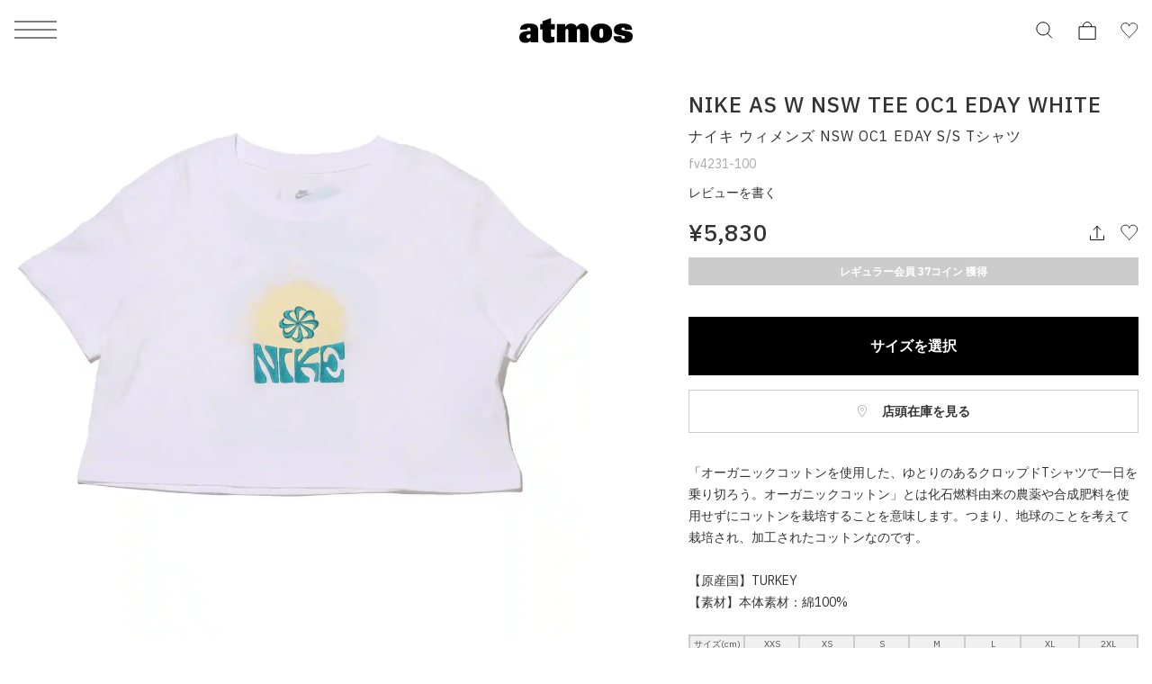

--- FILE ---
content_type: text/html; charset=UTF-8
request_url: https://www.atmos-tokyo.com/item/nike/fv4231-100
body_size: 20805
content:
<!doctype html>
<html lang="ja">
<head>
<meta charset="utf-8">
<meta name="viewport" content="width=device-width,initial-scale=1">

<script type="text/javascript" src="https://www.atmos-tokyo.com/static/0e094abbfcd65f4b73987e628b153422fafb00170cfcbe" async ></script><script>(function(w,d,s,l,i){w[l]=w[l]||[];w[l].push({'gtm.start':
new Date().getTime(),event:'gtm.js'});var f=d.getElementsByTagName(s)[0],
j=d.createElement(s),dl=l!='dataLayer'?'&l='+l:'';j.async=true;j.src=
'https://www.googletagmanager.com/gtm.js?id='+i+dl;f.parentNode.insertBefore(j,f);
})(window,document,'script','dataLayer','GTM-NKN5TBS');</script>


<script>

    window.dataLayer = window.dataLayer || [];

    dataLayer.push({
        event: "view_item",
        ecommerce: {
            items: [
                {
                    item_name: "NIKE AS W NSW TEE OC1 EDAY WHITE", // 商品名
                    item_id: "fv4231-100", // 品番
                                        price: 5300, // 価格(税抜)
                                        item_brand: "nike", // ブランド名
                    item_category: "wear-shortsleeved", // カテゴリ
                }
            ]
        }
    });

</script>


<!--Adobe Experience Cloud Identity Service-->
<script src="https://www.atmos-tokyo.com/js/visitorapi.min.js"></script>
<!--/visitorapi.min.js-->

<!--ECID cross domain settings-->
<script>
	var ecidCrossDomains = ["atmos-tokyo.com", "atmos-pink.com"];

	ecidCrossDomains.forEach(function(domain) {
	  var domainRegex = RegExp(domain);
	  if (!domainRegex.test(location.hostname)) {
	    hrefSelector = '[href*="' + domain + '"]';
	    document.querySelectorAll(hrefSelector).forEach(function(href) {
	      href.addEventListener('mousedown', function(event) {
	        var destinationURLWithVisitorIDs = visitor.appendVisitorIDsTo(event.currentTarget.href)
	        event.currentTarget.href = destinationURLWithVisitorIDs.replace(/MCAID%3D.*%7CMCORGID/, 'MCAID%3D%7CMCORGID');
	      });
	    });
	  }
	});
</script>

<!--Target's JavaScript SDK, at.js-->
<script defer src="https://www.atmos-tokyo.com/js/at.js"></script>
<!--/at.js-->


<script>
  !function(f,b,e,v,n,t,s)
  {if(f.fbq)return;n=f.fbq=function(){n.callMethod?
  n.callMethod.apply(n,arguments):n.queue.push(arguments)};
  if(!f._fbq)f._fbq=n;n.push=n;n.loaded=!0;n.version='2.0';
  n.queue=[];t=b.createElement(e);t.async=!0;
  t.src=v;s=b.getElementsByTagName(e)[0];
  s.parentNode.insertBefore(t,s)}(window, document,'script',
  'https://connect.facebook.net/en_US/fbevents.js');
  fbq('init', '590714692850276');
  fbq('track', 'PageView');
</script>
<noscript><img height="1" width="1" style="display:none"
  src="https://www.facebook.com/tr?id=590714692850276&ev=PageView&noscript=1"
/></noscript>



<script type="text/javascript">
 window.ss_tracking_merchant_id = "2cac3577217cff1ab375652049349eac";
</script>


<title>NIKE AS W NSW TEE OC1 EDAY WHITE（ナイキ ウィメンズ NSW OC1 EDAY S/S Tシャツ-ホワイト） | atmos（アトモス） 公式オンラインストア</title>
<meta name="description" content="NIKE AS W NSW TEE OC1 EDAY(ナイキ ウィメンズ NSW OC1 EDAY S/S Tシャツ)WHITE【レディース 半袖Tシャツ】">
<meta name="keywords" content="ナイキ ウィメンズ NSW OC1 EDAY S/S Tシャツ">
<meta name="author" content="">


<link href="https://stackpath.bootstrapcdn.com/font-awesome/4.7.0/css/font-awesome.min.css" rel="stylesheet">



<meta name="csrf-token" content="CIU94F435g2JRXwCbWxZP9CUKcgE1wwN06GoKTMT">


<link rel="preconnect" href="https://fonts.googleapis.com">
<link rel="preconnect" href="https://fonts.gstatic.com" crossorigin>
<link href="https://fonts.googleapis.com/css2?family=IBM+Plex+Sans:ital,wght@0,100;0,200;0,300;0,400;0,500;0,600;0,700;1,100;1,200;1,300;1,400;1,500;1,600;1,700&display=swap" rel="stylesheet">
<link href="https://assets.atmos-tokyo.com/_assets/css/normalize.css" rel="stylesheet">
<link href="https://assets.atmos-tokyo.com/_assets/css/lib/swiper.min.css" rel="stylesheet">
<link href="https://assets.atmos-tokyo.com/_assets/css/style.css?20250404" rel="stylesheet">
<script src="https://assets.atmos-tokyo.com/_assets/js/lib/swiper-bundle.min.js" defer="defer"></script>



<link href="https://assets.atmos-tokyo.com/_assets/css/override.css" rel="stylesheet">





<link rel="canonical" href="https://www.atmos-tokyo.com/item/nike/fv4231-100">

<link rel="stylesheet" href="https://cdnjs.cloudflare.com/ajax/libs/tooltipster/3.3.0/css/tooltipster.css" type="text/css" />
<link rel="stylesheet" href="https://assets.atmos-tokyo.com/assets/css/tooltipster.css">
<!-- OGPの設定 -->
<meta property="og:type" content="article" />
<meta property="og:title" content="NIKE AS W NSW TEE OC1 EDAY WHITE" />
<meta property="og:description" content="「オーガニックコットンを使用した、ゆとりのあるクロップドTシャツで一日を乗り切ろう。オーガニックコットン」とは化石燃料由来の農薬や合成肥料を使用せずにコットンを栽培することを意味します。つまり、地球の…" />
<meta property="og:url" content="https://www.atmos-tokyo.com/item/nike/fv4231-100" />
<meta property="og:site_name" content="atmos公式通販[靴/スニーカー、ファッションのアトモス]" />
<meta property="og:image" content="https://assets.atmos-tokyo.com/items/L/fv4231-100-1.jpg" />
<!-- Twitterカードの設定 -->
<meta name="twitter:card" content="summary_large_image" />
<meta name="twitter:site" content="@atmos_tokyo" />



<style>
.sku-block{
    font-size: 1.2rem;
}

.youtube-wrapper {
  position: relative;
  width: 100%;
  padding-top: calc(450 / 600 * 100%);
}
.youtube-wrapper iframe {
    position: absolute;
    top: 0;
    left: 0;
    width: 100%;
    height: 100%;
  }
</style>


<script type="text/javascript" src="//cdn.evgnet.com/beacon/b5568l55556u3r43d3k3n3n5091565567/engage/scripts/evergage.min.js"></script>


<script>
  window.awoo={init:function(t){var e,n,o;document.getElementById("awoo-sdk-js")||((e=document.createElement("script")).type="text/javascript",e.id="awoo-sdk-js",e.async=!0,e.charset="UTF-8",e.src=("https:"===document.location.protocol?"https://":"http://")+"api.awoo.org/libs/awoo-sdk-js-latest.min.js",(o=document.getElementsByTagName("script")[0]).parentNode.insertBefore(e,o)),n=window.onload,window.onload=function(){return n&&n(),t()}}};
  awoo.init(() => {
    // sdk パラメータ設定
    const config = {"id":"9211161973","contentApiVer":"v1.4","productTagsApiVer":"latest","searchTermSuggestionsApiVer":"latest","searchProudctsApiVer":"latest","classifyApiVer":"latest","classifyProudctTypeApiVer":"latest","productPagePath":"\/item","classifyPagePath":"\/category","searchResultPagePath":"\/search","searchResultPageLimit":30,"searchResultPageSort":11,"categoryPageLimit":30,"categoryPageSort":12,"japaneseYenProductPriceMode":true,"lang":"ja","productId":"","productType":"","keywordApiLimit":20,"keywordApiVer":"v1","relatedProductsApiVer":"v1","relatedProductsLimit":20,"relatedProductsSort":"latest_product","relatedProductIds":"","popularProductsApiVer":"v1","popularProductsLimit":20};
              config.productId = 'fv4231-100'; // 商品id
        const awooSDK = new AwooSDK(config);
  });
</script>

<style>
  .awoo-tag {
      display: flex !important;
      align-items: center !important;
      padding: 0 8px !important;
      height: 30px !important;
      background: none !important;
      background-color: #eee !important;
      border-radius: 2px !important;
      text-decoration: none !important;
      vertical-align: top !important;
      font-size: 1.2rem !important;
      font-weight: 400 !important;
      color: #251E1C !important;
      border: 0 !important;
  }
  .awoo-tag:hover {
      cursor: pointer;
      background: #eee !important;
      color: inherit !important;
      border: 0 !important;
  }
  .awoo-tag::before {
      content: '#';
  }
  @media  screen and (min-width: 769px) {
      .awoo-tag {
          padding: 0 12px !important;
          height: 34px !important;
          font-size: 1.4rem !important;
      }
  }
  .more .awoo-tag-wrapper {
    display: flex !important;
    flex-wrap: wrap !important;
    gap: 10px !important;
    margin-top: 2em !important;
  }
  .section-awoo:not(:has(.awoo-tag-wrapper)) {
    display: none;
  }
  .section-recommend-products:not(:has(ul li)) {
    display: none;
  }
</style>


<script src="https://assets.atmos-tokyo.com/_assets/js/script.js" defer="defer"></script>
<script>
document.createElement('picture');
</script>
<script src="https://assets.atmos-tokyo.com/_assets/js/lib/picturefill.min.js" async></script>
<script src="https://assets.atmos-tokyo.com/_assets/js/lib/ofi.min.js"></script>
<script>
document.addEventListener('DOMContentLoaded', function () {
  // Cookie取得関数
  function getCookie(name) {
    const value = `; ${document.cookie}`;
    const parts = value.split(`; ${name}=`);
    if (parts.length === 2) return parts.pop().split(';').shift();
    return null;
  }

  // Cookieセット関数(30日)
  function setCookie(name, value, days) {
    const max_age = days * 24 * 60 * 60;
    document.cookie = `${name}=${value}; path=/; max-age=${max_age}`;
  }

  // Cookie削除関数
  function deleteCookie(name) {
    document.cookie = `${name}=; path=/; max-age=0`;
  }

  // menu・アコーディオン内クリック時の処理
  function handleGenderClick(gender) {
    const existing = getCookie('selected_menu_gender');

    if (gender === 'womens') {
      // WOMENSクリック時：Cookieなければセット、あれば何もしない
      if (!existing) {
        setCookie('selected_menu_gender', 'womens', 30);
      }
    } else if (gender === 'mens') {
      // MENSクリック時：必ずCookie削除
      deleteCookie('selected_menu_gender');
    }
  }

  // メニュー横・メニュー内のリンク・ボタン両方にdata-gender属性を付与している前提
  const genderLinks = document.querySelectorAll('a[data-gender], button[data-gender]');

  genderLinks.forEach(link => {
    link.addEventListener('click', function () {
      const gender = this.getAttribute('data-gender');
      handleGenderClick(gender);
    });
  });
});
</script>

<script>(window.BOOMR_mq=window.BOOMR_mq||[]).push(["addVar",{"rua.upush":"false","rua.cpush":"false","rua.upre":"false","rua.cpre":"false","rua.uprl":"false","rua.cprl":"false","rua.cprf":"false","rua.trans":"","rua.cook":"false","rua.ims":"false","rua.ufprl":"false","rua.cfprl":"false","rua.isuxp":"false","rua.texp":"norulematch","rua.ceh":"false","rua.ueh":"false","rua.ieh.st":"0"}]);</script>
                              <script>!function(e){var n="https://s.go-mpulse.net/boomerang/";if("False"=="True")e.BOOMR_config=e.BOOMR_config||{},e.BOOMR_config.PageParams=e.BOOMR_config.PageParams||{},e.BOOMR_config.PageParams.pci=!0,n="https://s2.go-mpulse.net/boomerang/";if(window.BOOMR_API_key="HNUSG-YVCR9-VPKDD-NYD6Q-DTRX6",function(){function e(){if(!o){var e=document.createElement("script");e.id="boomr-scr-as",e.src=window.BOOMR.url,e.async=!0,i.parentNode.appendChild(e),o=!0}}function t(e){o=!0;var n,t,a,r,d=document,O=window;if(window.BOOMR.snippetMethod=e?"if":"i",t=function(e,n){var t=d.createElement("script");t.id=n||"boomr-if-as",t.src=window.BOOMR.url,BOOMR_lstart=(new Date).getTime(),e=e||d.body,e.appendChild(t)},!window.addEventListener&&window.attachEvent&&navigator.userAgent.match(/MSIE [67]\./))return window.BOOMR.snippetMethod="s",void t(i.parentNode,"boomr-async");a=document.createElement("IFRAME"),a.src="about:blank",a.title="",a.role="presentation",a.loading="eager",r=(a.frameElement||a).style,r.width=0,r.height=0,r.border=0,r.display="none",i.parentNode.appendChild(a);try{O=a.contentWindow,d=O.document.open()}catch(_){n=document.domain,a.src="javascript:var d=document.open();d.domain='"+n+"';void(0);",O=a.contentWindow,d=O.document.open()}if(n)d._boomrl=function(){this.domain=n,t()},d.write("<bo"+"dy onload='document._boomrl();'>");else if(O._boomrl=function(){t()},O.addEventListener)O.addEventListener("load",O._boomrl,!1);else if(O.attachEvent)O.attachEvent("onload",O._boomrl);d.close()}function a(e){window.BOOMR_onload=e&&e.timeStamp||(new Date).getTime()}if(!window.BOOMR||!window.BOOMR.version&&!window.BOOMR.snippetExecuted){window.BOOMR=window.BOOMR||{},window.BOOMR.snippetStart=(new Date).getTime(),window.BOOMR.snippetExecuted=!0,window.BOOMR.snippetVersion=12,window.BOOMR.url=n+"HNUSG-YVCR9-VPKDD-NYD6Q-DTRX6";var i=document.currentScript||document.getElementsByTagName("script")[0],o=!1,r=document.createElement("link");if(r.relList&&"function"==typeof r.relList.supports&&r.relList.supports("preload")&&"as"in r)window.BOOMR.snippetMethod="p",r.href=window.BOOMR.url,r.rel="preload",r.as="script",r.addEventListener("load",e),r.addEventListener("error",function(){t(!0)}),setTimeout(function(){if(!o)t(!0)},3e3),BOOMR_lstart=(new Date).getTime(),i.parentNode.appendChild(r);else t(!1);if(window.addEventListener)window.addEventListener("load",a,!1);else if(window.attachEvent)window.attachEvent("onload",a)}}(),"".length>0)if(e&&"performance"in e&&e.performance&&"function"==typeof e.performance.setResourceTimingBufferSize)e.performance.setResourceTimingBufferSize();!function(){if(BOOMR=e.BOOMR||{},BOOMR.plugins=BOOMR.plugins||{},!BOOMR.plugins.AK){var n=""=="true"?1:0,t="",a="aoim5iyxfuxmo2jhklpa-f-08eacb203-clientnsv4-s.akamaihd.net",i="false"=="true"?2:1,o={"ak.v":"39","ak.cp":"841079","ak.ai":parseInt("537115",10),"ak.ol":"0","ak.cr":8,"ak.ipv":4,"ak.proto":"h2","ak.rid":"62b7910f","ak.r":47370,"ak.a2":n,"ak.m":"","ak.n":"essl","ak.bpcip":"3.144.206.0","ak.cport":46604,"ak.gh":"23.208.24.71","ak.quicv":"","ak.tlsv":"tls1.3","ak.0rtt":"","ak.0rtt.ed":"","ak.csrc":"-","ak.acc":"","ak.t":"1764184798","ak.ak":"hOBiQwZUYzCg5VSAfCLimQ==zHAlzbmBkqeTUkLwWwpdYq7rRDGVtBuoOgKPxItCrV5sOrd/vp78HLhjxS+AzHu1Jo+L1kFH536e16KUdbvYUBlAmn+v2vdG8mgM8+fLT5wgHA8jeBnABuU0xI8OJMwJupXUWFoH7CnDy0uKB1DYsx0YHz3bQtN7mfrtblkcp4wtbenaKKp615La+SerxwtG4xxt5GkJcg++Hcdd/3SK7i9TcHCZqxIawkiZLbUl5w583dKC2qEHDszXEcdQoK5tayiGKhyzLIcMEijRB/DZicm9gtTeDn8tZy/znrO1msZ0KRTjuCw9Ew6P2c5t+eGAOpi2RbOWUo4/J8uy89xpJ43Mpx1xqhLVrU3aY2Tze9GBtm2yEK8RlGc18/Z0Iunf/Wr+e1z/mfPe79K37ZVdU2YI+Bb/KwhczS+TFdyCprk=","ak.pv":"121","ak.dpoabenc":"","ak.tf":i};if(""!==t)o["ak.ruds"]=t;var r={i:!1,av:function(n){var t="http.initiator";if(n&&(!n[t]||"spa_hard"===n[t]))o["ak.feo"]=void 0!==e.aFeoApplied?1:0,BOOMR.addVar(o)},rv:function(){var e=["ak.bpcip","ak.cport","ak.cr","ak.csrc","ak.gh","ak.ipv","ak.m","ak.n","ak.ol","ak.proto","ak.quicv","ak.tlsv","ak.0rtt","ak.0rtt.ed","ak.r","ak.acc","ak.t","ak.tf"];BOOMR.removeVar(e)}};BOOMR.plugins.AK={akVars:o,akDNSPreFetchDomain:a,init:function(){if(!r.i){var e=BOOMR.subscribe;e("before_beacon",r.av,null,null),e("onbeacon",r.rv,null,null),r.i=!0}return this},is_complete:function(){return!0}}}}()}(window);</script></head>

<body>
<!-- Google Tag Manager (noscript) -->
<noscript><iframe src="https://www.googletagmanager.com/ns.html?id=GTM-NKN5TBS"
height="0" width="0" style="display:none;visibility:hidden"></iframe></noscript>
<!-- End Google Tag Manager (noscript) -->
<script src='//assets.v2.sprocket.bz/js/sprocket-jssdk.js#config=//assets.sprocket.bz/config/616712dc2e1d45888a878dc2945fd03b.json' charset='UTF-8'></script>
<div class="l-container">

<!-- header -->
<header class="l-hd">
    <p class="l-hd-logo">
    <a href="https://www.atmos-tokyo.com">
      <img src="https://assets.atmos-tokyo.com/_assets/img/share/logo.svg" alt="atmos">
    </a>
  </p>
      
  <ul class="l-hd-btns u-r-lists">
    <li class="l-hd-btns__item is-search">
      <button class="l-hd-search__trigger u-r-btn" aria-expanded="false" aria-controls="hd-search">
        <img src="https://assets.atmos-tokyo.com/_assets/img/icon/search1.svg" alt="検索">
      </button>
    </li>
    <li class="l-hd-btns__item is-cart">
      <a href="https://www.atmos-tokyo.com/cart">
        <img src="https://assets.atmos-tokyo.com/_assets/img/icon/cart1.svg" alt="カート">
      </a>
    </li>
    <li class="l-hd-btns__item is-favorite">
      <a href="https://www.atmos-tokyo.com/guest/bookmark">
        <img src="https://assets.atmos-tokyo.com/_assets/img/icon/favorite1.svg" alt="お気に入り">
      </a>
    </li>
  </ul>
  <button class="l-hd-menu u-r-btn" aria-expanded="false" aria-controls="gnav">
    <span>メニュー</span>
  </button>
<!-- .l-hd --></header>


<nav id="gnav" class="l-gnav" aria-hidden="true">
  <div class="l-gnav-content">
    <div id="gnav-step-top" class="l-gnav-step" aria-hidden="false">
      <div class="l-gnav-step__above">
        <p class="l-gnav-logo">
          <img src="https://assets.atmos-tokyo.com/_assets/img/share/logo.svg" alt="atmos">
        </p>
      </div>
      <ul class="l-gnav-accounts u-r-lists">
        <li class="l-gnav-accounts__item">
          <a href="https://www.atmos-tokyo.com/customer/menu">
            ログイン
          </a>
        </li>
        <li class="l-gnav-accounts__item">
          <a href="https://www.atmos-tokyo.com/customer/menu">
            会員登録
          </a>
        </li>
      </ul>
      <div class="l-gnav-main">
        <ul class="l-gnav-main__links u-r-lists">
          <li class="l-gnav-main__links__item">
            <button class="u-r-btn" aria-expanded="true" aria-controls="gnav-mens" data-gender="mens">
              <span>MENS</span>
            </button>
          </li>
          <li class="l-gnav-main__links__item">
            <button class="u-r-btn" aria-expanded="false" aria-controls="gnav-womens" data-gender="womens">
              <span>WOMENS</span>
            </button>
          </li>
        </ul>
        <div id="gnav-mens" class="l-gnav-main__content" aria-hidden="false">
          <ul class="l-gnav-links u-r-lists">
            <li class="l-gnav-links__item">
              <button class="l-gnav-step__trigger--next u-r-btn" aria-expanded="false" aria-controls="gnav-mens-category">
                カテゴリー
              </button>
            </li>
            <li class="l-gnav-links__item"><a href="https://www.atmos-tokyo.com/category/newitem/men">新着</a></li>
            <li class="l-gnav-links__item"><a href="https://www.atmos-tokyo.com/category/sale/men" style="color: #AE0000;">ブラックフライデー</a></li>
            <li class="l-gnav-links__item"><a href="https://www.atmos-tokyo.com/staffstyle">スタッフスタイリング</a></li>
          </ul>
        </div>
        <div id="gnav-womens" class="l-gnav-main__content" aria-hidden="true">
          <ul class="l-gnav-links u-r-lists">
            <li class="l-gnav-links__item">
              <button class="l-gnav-step__trigger--next u-r-btn" aria-expanded="false" aria-controls="gnav-womens-category">
                カテゴリー
              </button>
            </li>
            <li class="l-gnav-links__item"><a href="https://www.atmos-tokyo.com/category/newitem/women">新着</a></li>
            <li class="l-gnav-links__item"><a href="https://www.atmos-tokyo.com/category/sale/women" style="color: #AE0000;">ブラックフライデー</a></li>
            <li class="l-gnav-links__item"><a href="https://www.atmos-tokyo.com/staffstyle">スタッフスタイリング</a></li>
          </ul>
        </div>
      </div>
      <ul class="l-gnav-links u-r-lists">
        <li class="l-gnav-links__item"><a href="https://www.atmos-tokyo.com/brands/atmos">atmos</a></li>
        <li class="l-gnav-links__item"><a href="https://www.atmos-tokyo.com/brands/atmospink">atmos pink</a></li>
        <li class="l-gnav-links__item"><a href="https://www.atmos-tokyo.com/brands/tokyo23">TOKYO 23</a></li>
        <li class="l-gnav-links__item"><a href="https://www.atmos-tokyo.com/brands/atad">A.T.A.D</a></li>
      </ul>
      <ul class="l-gnav-links u-r-lists">
        <li class="l-gnav-links__item"><a href="https://www.atmos-tokyo.com/brands/nike">NIKE</a></li>
        <li class="l-gnav-links__item"><a href="https://www.atmos-tokyo.com/brands/adidas">adidas</a></li>
        <li class="l-gnav-links__item"><a href="https://www.atmos-tokyo.com/brands/jordanbrand">JORDAN BRAND</a></li>
        <li class="l-gnav-links__item"><a href="https://www.atmos-tokyo.com/brands/newbalance">New Balance</a></li>
        <li class="l-gnav-links__item"><a href="https://www.atmos-tokyo.com/brands/asics">ASICS</a></li>
        <li class="l-gnav-links__item"><a href="https://www.atmos-tokyo.com/brands">ブランド一覧</a></li>
      </ul>
      <ul class="l-gnav-links u-r-lists">
        <li class="l-gnav-links__item"><a href="https://www.atmos-tokyo.com/category/all/kids">キッズ</a></li>
        <li class="l-gnav-links__item"><a href="https://www.atmos-tokyo.com/category/smu">限定アイテム</a></li>
        <li class="l-gnav-links__item"><a href="https://launch.atmos-tokyo.com/jp/ja/launch">ロンチリスト</a></li>
        <li class="l-gnav-links__item"><a href="https://www.atmos-tokyo.com/raffles">抽選</a></li>
        <li class="l-gnav-links__item"><a href="https://www.atmos-tokyo.com/lp">特集</a></li>
        <li class="l-gnav-links__item"><a href="https://www.atmos-tokyo.com/dance">ダンス</a></li>
      </ul>
      <ul class="l-gnav-links u-r-lists">
        <li class="l-gnav-links__item"><a href="https://atmos.egift-store.com/">アトモス ギフト</a></li>
        <li class="l-gnav-links__item"><a href="https://www.atmos-tokyo.com/shop/store/shoplist">店舗案内</a></li>
        <li class="l-gnav-links__item"><a href="https://media.atmos-tokyo.com/">メディア</a></li>
        <li class="l-gnav-links__item"><a href="https://www.atmos-tokyo.com/lp/atmos-member-rank">atmos 会員について</a></li>
        <li class="l-gnav-links__item"><a href="https://www.readytofashion.jp/companies/355432255">採用情報</a></li>
        
      </ul>
    </div>
    <div id="gnav-mens-category" class="l-gnav-step is-next" aria-hidden="true">
      <div class="l-gnav-step__above">
        <p class="l-gnav-step__link">
          <button class="l-gnav-step__trigger--prev u-r-btn" aria-expanded="true" aria-controls="gnav-step-top">
            MEN
          </button>
        </p>
        <ol class="l-gnav-step__topicpath u-r-lists">
          <li class="l-gnav-step__topicpath__item">ALL</li>
          <li class="l-gnav-step__topicpath__item">MENS</li>
        </ol>
      </div>
      <ul class="l-gnav-links u-r-lists">
        <li class="l-gnav-links__item">
          <button class="l-gnav-step__trigger--next u-r-btn" aria-expanded="false" aria-controls="gnav-mens-shoes">
            シューズ
          </button>
        </li>
        <li class="l-gnav-links__item">
          <button class="l-gnav-step__trigger--next u-r-btn" aria-expanded="false" aria-controls="gnav-mens-wear">
            ウェア
          </button>
        </li>
        <li class="l-gnav-links__item">
          <button class="l-gnav-step__trigger--next u-r-btn" aria-expanded="false" aria-controls="gnav-mens-bag">
            バッグ
          </button>
        </li>
        <li class="l-gnav-links__item">
          <button class="l-gnav-step__trigger--next u-r-btn" aria-expanded="false" aria-controls="gnav-mens-accessory">
            アクセサリー
          </button>
        </li>
        <li class="l-gnav-links__item">
          <button class="l-gnav-step__trigger--next u-r-btn" aria-expanded="false" aria-controls="gnav-mens-other">
            その他
          </button>
        </li>
      </ul>
    </div>
    <div id="gnav-mens-shoes" class="l-gnav-step is-next" aria-hidden="true">
      <div class="l-gnav-step__above">
        <p class="l-gnav-step__link">
          <button class="l-gnav-step__trigger--prev u-r-btn" aria-expanded="true" aria-controls="gnav-mens-category">
            シューズ
          </button>
        </p>
        <ol class="l-gnav-step__topicpath u-r-lists">
          <li class="l-gnav-step__topicpath__item">ALL</li>
          <li class="l-gnav-step__topicpath__item">MENS</li>
          <li class="l-gnav-step__topicpath__item">シューズ</li>
        </ol>
      </div>
      <ul class="l-gnav-links u-r-lists">
        <li class="l-gnav-links__item"><a href="https://www.atmos-tokyo.com/category/shoes-sneaker/men">スニーカー</a></li>
        <li class="l-gnav-links__item"><a href="https://www.atmos-tokyo.com/category/1_boots/men">ブーツ</a></li>
        <li class="l-gnav-links__item"><a href="https://www.atmos-tokyo.com/category/1_sandal-pumps/men">サンダル</a></li>
        <li class="l-gnav-links__item"><a href="https://www.atmos-tokyo.com/category/1_others/men">その他</a></li>
        <li class="l-gnav-links__item"><a href="https://www.atmos-tokyo.com/category/shoes/men">すべてのシューズ</a></li>
      </ul>
    </div>
    <div id="gnav-mens-wear" class="l-gnav-step is-next" aria-hidden="true">
      <div class="l-gnav-step__above">
        <p class="l-gnav-step__link">
          <button class="l-gnav-step__trigger--prev u-r-btn" aria-expanded="true" aria-controls="gnav-mens-category">
            ウェア
          </button>
        </p>
        <ol class="l-gnav-step__topicpath u-r-lists">
          <li class="l-gnav-step__topicpath__item">ALL</li>
          <li class="l-gnav-step__topicpath__item">MENS</li>
          <li class="l-gnav-step__topicpath__item">ウェア</li>
        </ol>
      </div>
      <ul class="l-gnav-links u-r-lists">
        <li class="l-gnav-links__item"><a href="https://www.atmos-tokyo.com/category/2_tops/men">トップス</a></li>
        <li class="l-gnav-links__item"><a href="https://www.atmos-tokyo.com/category/2_outer/men">アウター</a></li>
        <li class="l-gnav-links__item"><a href="https://www.atmos-tokyo.com/category/2_pants/men">パンツ</a></li>
        <li class="l-gnav-links__item"><a href="https://www.atmos-tokyo.com/category/wear-socks/men">ソックス</a></li>
        <li class="l-gnav-links__item"><a href="https://www.atmos-tokyo.com/category/wear-underwear/men">アンダーウェア</a></li>
        <li class="l-gnav-links__item"><a href="https://www.atmos-tokyo.com/category/wear-swimsuit/men">水着</a></li>
        <li class="l-gnav-links__item"><a href="https://www.atmos-tokyo.com/category/2_others/men">その他</a></li>
        <li class="l-gnav-links__item"><a href="https://www.atmos-tokyo.com/category/wear/men">すべてのウェア</a></li>
      </ul>
    </div>
    <div id="gnav-mens-bag" class="l-gnav-step is-next" aria-hidden="true">
      <div class="l-gnav-step__above">
        <p class="l-gnav-step__link">
          <button class="l-gnav-step__trigger--prev u-r-btn" aria-expanded="true" aria-controls="gnav-mens-category">
            バッグ
          </button>
        </p>
        <ol class="l-gnav-step__topicpath u-r-lists">
          <li class="l-gnav-step__topicpath__item">ALL</li>
          <li class="l-gnav-step__topicpath__item">MENS</li>
          <li class="l-gnav-step__topicpath__item">バッグ</li>
        </ol>
      </div>
      <ul class="l-gnav-links u-r-lists">
        <li class="l-gnav-links__item"><a href="https://www.atmos-tokyo.com/category/bag-backpack/men">バックパック / リュック</a></li>
        <li class="l-gnav-links__item"><a href="https://www.atmos-tokyo.com/category/3_shoulder-messenger/men">ショルダー / メッセンジャーバッグ</a></li>
        <li class="l-gnav-links__item"><a href="https://www.atmos-tokyo.com/category/3_tote-eco/men">トート / エコバッグ</a></li>
        <li class="l-gnav-links__item"><a href="https://www.atmos-tokyo.com/category/3_clutch-second/men">クラッチ / セカンドバッグ</a></li>
        <li class="l-gnav-links__item"><a href="https://www.atmos-tokyo.com/category/bag-waistbag/men">ウエストバッグ</a></li>
        <li class="l-gnav-links__item"><a href="https://www.atmos-tokyo.com/category/3_others/men">その他</a></li>
        <li class="l-gnav-links__item"><a href="https://www.atmos-tokyo.com/category/bag/men">すべてのバッグ</a></li>
      </ul>
    </div>
    <div id="gnav-mens-accessory" class="l-gnav-step is-next" aria-hidden="true">
      <div class="l-gnav-step__above">
        <p class="l-gnav-step__link">
          <button class="l-gnav-step__trigger--prev u-r-btn" aria-expanded="true" aria-controls="gnav-mens-category">
            アクセサリー
          </button>
        </p>
        <ol class="l-gnav-step__topicpath u-r-lists">
          <li class="l-gnav-step__topicpath__item">ALL</li>
          <li class="l-gnav-step__topicpath__item">MENS</li>
          <li class="l-gnav-step__topicpath__item">アクセサリー</li>
        </ol>
      </div>
      <ul class="l-gnav-links u-r-lists">
        <li class="l-gnav-links__item"><a href="https://www.atmos-tokyo.com/category/4_pouch-wallet/men">ポーチ / ウォレット</a></li>
        <li class="l-gnav-links__item"><a href="https://www.atmos-tokyo.com/category/4_hat/men">帽子</a></li>
        <li class="l-gnav-links__item"><a href="https://www.atmos-tokyo.com/category/4_goods/men">グッズ / アクセサリー</a></li>
        <li class="l-gnav-links__item"><a href="https://www.atmos-tokyo.com/category/accessory-others/men">その他</a></li>
        <li class="l-gnav-links__item"><a href="https://www.atmos-tokyo.com/category/accessory/men">すべてのアクセサリー</a></li>
      </ul>
    </div>
    <div id="gnav-mens-other" class="l-gnav-step is-next" aria-hidden="true">
      <div class="l-gnav-step__above">
        <p class="l-gnav-step__link">
          <button class="l-gnav-step__trigger--prev u-r-btn" aria-expanded="true" aria-controls="gnav-mens-category">
            その他
          </button>
        </p>
        <ol class="l-gnav-step__topicpath u-r-lists">
          <li class="l-gnav-step__topicpath__item">ALL</li>
          <li class="l-gnav-step__topicpath__item">MENS</li>
          <li class="l-gnav-step__topicpath__item">その他</li>
        </ol>
      </div>
      <ul class="l-gnav-links u-r-lists">
        <li class="l-gnav-links__item"><a href="https://www.atmos-tokyo.com/category/5_care-goods/men">シューケア / グッズ</a></li>
        <li class="l-gnav-links__item"><a href="https://www.atmos-tokyo.com/category/others-toy/men">おもちゃ / フィギュア</a></li>
        <li class="l-gnav-links__item"><a href="https://www.atmos-tokyo.com/category/5_others/men">その他</a></li>
        <li class="l-gnav-links__item"><a href="https://www.atmos-tokyo.com/category/others/men">すべてのその他</a></li>
      </ul>
    </div>
    <div id="gnav-womens-category" class="l-gnav-step is-next" aria-hidden="true">
      <div class="l-gnav-step__above">
        <p class="l-gnav-step__link">
          <button class="l-gnav-step__trigger--prev u-r-btn" aria-expanded="true" aria-controls="gnav-step-top">
            WOMENS
          </button>
        </p>
        <ol class="l-gnav-step__topicpath u-r-lists">
          <li class="l-gnav-step__topicpath__item">ALL</li>
          <li class="l-gnav-step__topicpath__item">WOMENS</li>
        </ol>
      </div>
      <ul class="l-gnav-links u-r-lists">
        <li class="l-gnav-links__item">
          <button class="l-gnav-step__trigger--next u-r-btn" aria-expanded="false" aria-controls="gnav-womens-shoes">
            シューズ
          </button>
        </li>
        <li class="l-gnav-links__item">
          <button class="l-gnav-step__trigger--next u-r-btn" aria-expanded="false" aria-controls="gnav-womens-wear">
            ウェア
          </button>
        </li>
        <li class="l-gnav-links__item">
          <button class="l-gnav-step__trigger--next u-r-btn" aria-expanded="false" aria-controls="gnav-womens-bag">
            バッグ
          </button>
        </li>
        <li class="l-gnav-links__item">
          <button class="l-gnav-step__trigger--next u-r-btn" aria-expanded="false" aria-controls="gnav-womens-accessory">
            アクセサリー
          </button>
        </li>
        <li class="l-gnav-links__item">
          <button class="l-gnav-step__trigger--next u-r-btn" aria-expanded="false" aria-controls="gnav-womens-other">
            その他
          </button>
        </li>
      </ul>
    </div>
    <div id="gnav-womens-shoes" class="l-gnav-step is-next" aria-hidden="true">
      <div class="l-gnav-step__above">
        <p class="l-gnav-step__link">
          <button class="l-gnav-step__trigger--prev u-r-btn" aria-expanded="true" aria-controls="gnav-womens-category">
            シューズ
          </button>
        </p>
        <ol class="l-gnav-step__topicpath u-r-lists">
          <li class="l-gnav-step__topicpath__item">ALL</li>
          <li class="l-gnav-step__topicpath__item">WOMENS</li>
          <li class="l-gnav-step__topicpath__item">シューズ</li>
        </ol>
      </div>
      <ul class="l-gnav-links u-r-lists">
        <li class="l-gnav-links__item"><a href="https://www.atmos-tokyo.com/category/shoes-sneaker/women">スニーカー</a></li>
        <li class="l-gnav-links__item"><a href="https://www.atmos-tokyo.com/category/1_boots/women">ブーツ</a></li>
        <li class="l-gnav-links__item"><a href="https://www.atmos-tokyo.com/category/1_sandal-pumps/women">サンダル / パンプス</a></li>
        <li class="l-gnav-links__item"><a href="https://www.atmos-tokyo.com/category/1_others/women">その他</a></li>
        <li class="l-gnav-links__item"><a href="https://www.atmos-tokyo.com/category/shoes/women">すべてのシューズ</a></li>
      </ul>
    </div>
    <div id="gnav-womens-wear" class="l-gnav-step is-next" aria-hidden="true">
      <div class="l-gnav-step__above">
        <p class="l-gnav-step__link">
          <button class="l-gnav-step__trigger--prev u-r-btn" aria-expanded="true" aria-controls="gnav-womens-category">
            ウェア
          </button>
        </p>
        <ol class="l-gnav-step__topicpath u-r-lists">
          <li class="l-gnav-step__topicpath__item">ALL</li>
          <li class="l-gnav-step__topicpath__item">WOMENS</li>
          <li class="l-gnav-step__topicpath__item">ウェア</li>
        </ol>
      </div>
      <ul class="l-gnav-links u-r-lists">
        <li class="l-gnav-links__item"><a href="https://www.atmos-tokyo.com/category/2_tops/women">トップス</a></li>
        <li class="l-gnav-links__item"><a href="https://www.atmos-tokyo.com/category/2_outer/women">アウター</a></li>
        <li class="l-gnav-links__item"><a href="https://www.atmos-tokyo.com/category/2_pants/women">パンツ</a></li>
        <li class="l-gnav-links__item"><a href="https://www.atmos-tokyo.com/category/wear-onepiece/women">ワンピース</a></li>
        <li class="l-gnav-links__item"><a href="https://www.atmos-tokyo.com/category/wear-skirt/women">スカート</a></li>
        <li class="l-gnav-links__item"><a href="https://www.atmos-tokyo.com/category/wear-socks/women">ソックス</a></li>
        <li class="l-gnav-links__item"><a href="https://www.atmos-tokyo.com/category/wear-underwear/women">アンダーウェア</a></li>
        <li class="l-gnav-links__item"><a href="https://www.atmos-tokyo.com/category/wear-swimsuit/women">水着</a></li>
        <li class="l-gnav-links__item"><a href="https://www.atmos-tokyo.com/category/2_others/women">その他</a></li>
        <li class="l-gnav-links__item"><a href="https://www.atmos-tokyo.com/category/wear/women">すべてのウェア</a></li>
      </ul>
    </div>
    <div id="gnav-womens-bag" class="l-gnav-step is-next" aria-hidden="true">
      <div class="l-gnav-step__above">
        <p class="l-gnav-step__link">
          <button class="l-gnav-step__trigger--prev u-r-btn" aria-expanded="true" aria-controls="gnav-womens-category">
            バッグ
          </button>
        </p>
        <ol class="l-gnav-step__topicpath u-r-lists">
          <li class="l-gnav-step__topicpath__item">ALL</li>
          <li class="l-gnav-step__topicpath__item">WOMENS</li>
          <li class="l-gnav-step__topicpath__item">バッグ</li>
        </ol>
      </div>
      <ul class="l-gnav-links u-r-lists">
        <li class="l-gnav-links__item"><a href="https://www.atmos-tokyo.com/category/bag-backpack/women">バックパック / リュック</a></li>
        <li class="l-gnav-links__item"><a href="https://www.atmos-tokyo.com/category/3_shoulder-messenger/women">ショルダー / メッセンジャーバッグ</a></li>
        <li class="l-gnav-links__item"><a href="https://www.atmos-tokyo.com/category/3_tote-eco/women">トート / エコバッグ</a></li>
        <li class="l-gnav-links__item"><a href="https://www.atmos-tokyo.com/category/3_clutch-second/women">クラッチ / セカンドバッグ</a></li>
        <li class="l-gnav-links__item"><a href="https://www.atmos-tokyo.com/category/bag-waistbag/women">ウエストバッグ</a></li>
        <li class="l-gnav-links__item"><a href="https://www.atmos-tokyo.com/category/3_others/women">その他</a></li>
        <li class="l-gnav-links__item"><a href="https://www.atmos-tokyo.com/category/bag/women">すべてのバッグ</a></li>
      </ul>
    </div>
    <div id="gnav-womens-accessory" class="l-gnav-step is-next" aria-hidden="true">
      <div class="l-gnav-step__above">
        <p class="l-gnav-step__link">
          <button class="l-gnav-step__trigger--prev u-r-btn" aria-expanded="true" aria-controls="gnav-womens-category">
            アクセサリー
          </button>
        </p>
        <ol class="l-gnav-step__topicpath u-r-lists">
          <li class="l-gnav-step__topicpath__item">ALL</li>
          <li class="l-gnav-step__topicpath__item">WOMENS</li>
          <li class="l-gnav-step__topicpath__item">アクセサリー</li>
        </ol>
      </div>
      <ul class="l-gnav-links u-r-lists">
        <li class="l-gnav-links__item"><a href="https://www.atmos-tokyo.com/category/4_pouch-wallet/women">ポーチ / ウォレット</a></li>
        <li class="l-gnav-links__item"><a href="https://www.atmos-tokyo.com/category/4_hat/women">帽子</a></li>
        <li class="l-gnav-links__item"><a href="https://www.atmos-tokyo.com/category/4_goods/women">グッズ / アクセサリー</a></li>
        <li class="l-gnav-links__item"><a href="https://www.atmos-tokyo.com/category/accessory-others/women">その他</a></li>
        <li class="l-gnav-links__item"><a href="https://www.atmos-tokyo.com/category/accessory/women">すべてのアクセサリー</a></li>
      </ul>
    </div>
    <div id="gnav-womens-other" class="l-gnav-step is-next" aria-hidden="true">
      <div class="l-gnav-step__above">
        <p class="l-gnav-step__link">
          <button class="l-gnav-step__trigger--prev u-r-btn" aria-expanded="true" aria-controls="gnav-womens-category">
            その他
          </button>
        </p>
        <ol class="l-gnav-step__topicpath u-r-lists">
          <li class="l-gnav-step__topicpath__item">ALL</li>
          <li class="l-gnav-step__topicpath__item">WOMENS</li>
          <li class="l-gnav-step__topicpath__item">その他</li>
        </ol>
      </div>
      <ul class="l-gnav-links u-r-lists">
        <li class="l-gnav-links__item"><a href="https://www.atmos-tokyo.com/category/5_care-goods/women">シューケア / グッズ</a></li>
        <li class="l-gnav-links__item"><a href="https://www.atmos-tokyo.com/category/others-toy/women">おもちゃ / フィギュア</a></li>
        <li class="l-gnav-links__item"><a href="https://www.atmos-tokyo.com/category/5_others/women">その他</a></li>
        <li class="l-gnav-links__item"><a href="https://www.atmos-tokyo.com/category/others/women">すべてのその他</a></li>
      </ul>
    </div>
    <button class="l-gnav-close u-r-btn" aria-expanded="true" aria-controls="gnav">
      <span>
        閉じる
      </span>
    </button>
  </div>
  <button class="l-gnav-overlay u-r-btn" aria-expanded="true" aria-controls="gnav"></button>
</nav>

<div id="hd-search" class="l-hd-search" aria-hidden="true">
  <div class="l-hd-search__content">
    <div class="l-hd-search__above">
      <div class="l-wrap">
        <form id="naviplus_search_form" action="https://www.atmos-tokyo.com/search" method="get">
          <div class="l-hd-search__form">
            <button type="submit" id="naviplus_search_form_submit" class="l-hd-search__form__submit u-r-btn">検索</button>
            <input type="search" placeholder="何をお探しですか？" id="naviplus_search_form_input" class="l-hd-search__form__input u-r-input" autocomplete="off" value="">
            <input type="hidden" name="searchbox" value="1">
          </div>
        </form>
        <button class="l-hd-close u-r-btn" aria-expanded="true" aria-controls="gnav">
          <span>
            閉じる
          </span>
        </button>
      </div>
    </div>
    
  </div>
  <button class="l-hd-overlay u-r-btn" aria-expanded="true" aria-controls="hd-search"></button>
</div>
<!-- /header -->

<div id="main" class="pushmenu-push l-main">

<!-- content -->

<section class="prd-detail l-screen-full">

    <div class="prd-detail-gallery">
        <div class="prd-detail-slide swiper">
            <ul class="prd-detail-slide__lists u-r-lists swiper-wrapper">
                
                                    <li class="prd-detail-slide__lists__item swiper-slide">
                        <button class="u-r-btn" aria-expanded="false" aria-controls="prd-detail-zoom">
                            <img src="https://assets.atmos-tokyo.com/items/L/fv4231-100-1.jpg" alt="NIKE AS W NSW TEE OC1 EDAY WHITEのメイン画像" class="u-object-fit">
                            <i></i>
                        </button>
                    </li>
                                    
                
                
                
                                                            <li class="prd-detail-slide__lists__item swiper-slide">
                            <button class="u-r-btn" aria-expanded="false" aria-controls="prd-detail-zoom">
                                <img src="https://assets.atmos-tokyo.com/items/1/fv4231-100-2.jpg" alt="NIKE AS W NSW TEE OC1 EDAY WHITEの画像"1 class="u-object-fit">
                                <i></i>
                            </button>
                        </li>
                                                                                <li class="prd-detail-slide__lists__item swiper-slide">
                            <button class="u-r-btn" aria-expanded="false" aria-controls="prd-detail-zoom">
                                <img src="https://assets.atmos-tokyo.com/items/2/fv4231-100-3.jpg" alt="NIKE AS W NSW TEE OC1 EDAY WHITEの画像"2 class="u-object-fit">
                                <i></i>
                            </button>
                        </li>
                                                                                <li class="prd-detail-slide__lists__item swiper-slide">
                            <button class="u-r-btn" aria-expanded="false" aria-controls="prd-detail-zoom">
                                <img src="https://assets.atmos-tokyo.com/items/3/fv4231-100-4.jpg" alt="NIKE AS W NSW TEE OC1 EDAY WHITEの画像"3 class="u-object-fit">
                                <i></i>
                            </button>
                        </li>
                                                                                <li class="prd-detail-slide__lists__item swiper-slide">
                            <button class="u-r-btn" aria-expanded="false" aria-controls="prd-detail-zoom">
                                <img src="https://assets.atmos-tokyo.com/items/4/fv4231-100-5.jpg" alt="NIKE AS W NSW TEE OC1 EDAY WHITEの画像"4 class="u-object-fit">
                                <i></i>
                            </button>
                        </li>
                                                                                <li class="prd-detail-slide__lists__item swiper-slide">
                            <button class="u-r-btn" aria-expanded="false" aria-controls="prd-detail-zoom">
                                <img src="https://assets.atmos-tokyo.com/items/5/fv4231-100-6.jpg" alt="NIKE AS W NSW TEE OC1 EDAY WHITEの画像"5 class="u-object-fit">
                                <i></i>
                            </button>
                        </li>
                                                                                                                                                                                                                                
            </ul>
            <div class="prd-detail-slide__pagination"></div>
            <div class="prd-detail-slide__navigation prd-detail-slide__navigation__prev"></div>
            <div class="prd-detail-slide__navigation prd-detail-slide__navigation__next"></div>
            <button class="prd-detail-zoom__trigger u-r-btn" aria-expanded="false" aria-controls="prd-detail-zoom"></button>
        </div>

        <div id="prd-detail-zoom" class="prd-detail-zoom" aria-hidden="true">
            <div class="prd-detail-zoom__content">
                <button
                    class="prd-detail-zoom__close u-r-btn"
                    aria-expanded="false"
                    aria-controls="prd-detail-zoom"
                ></button>
                <div class="prd-detail-zoom__slide__pagination"></div>
                <div class="prd-detail-zoom__content__frame">
                    <div class="prd-detail-zoom__slide swiper">
                        <ul class="prd-detail-zoom__slide__lists u-r-lists swiper-wrapper">
                            
                                                            <li class="prd-detail-zoom__slide__lists__item swiper-slide">
                                    <div class="prd-detail-zoom__slide__lists__cover swiper-zoom-container">
                                        <img src="https://assets.atmos-tokyo.com/items/L/fv4231-100-1.jpg" alt="NIKE AS W NSW TEE OC1 EDAY WHITEのメイン画像">
                                    </div>
                                </li>
                                                        
                                                        
                                                                                                <li class="prd-detail-zoom__slide__lists__item swiper-slide">
                                        <div class="prd-detail-zoom__slide__lists__cover swiper-zoom-container">
                                            <img src="https://assets.atmos-tokyo.com/items/1/fv4231-100-2.jpg" alt="NIKE AS W NSW TEE OC1 EDAY WHITEの画像"1>
                                        </div>
                                    </li>
                                                                                                                                <li class="prd-detail-zoom__slide__lists__item swiper-slide">
                                        <div class="prd-detail-zoom__slide__lists__cover swiper-zoom-container">
                                            <img src="https://assets.atmos-tokyo.com/items/2/fv4231-100-3.jpg" alt="NIKE AS W NSW TEE OC1 EDAY WHITEの画像"2>
                                        </div>
                                    </li>
                                                                                                                                <li class="prd-detail-zoom__slide__lists__item swiper-slide">
                                        <div class="prd-detail-zoom__slide__lists__cover swiper-zoom-container">
                                            <img src="https://assets.atmos-tokyo.com/items/3/fv4231-100-4.jpg" alt="NIKE AS W NSW TEE OC1 EDAY WHITEの画像"3>
                                        </div>
                                    </li>
                                                                                                                                <li class="prd-detail-zoom__slide__lists__item swiper-slide">
                                        <div class="prd-detail-zoom__slide__lists__cover swiper-zoom-container">
                                            <img src="https://assets.atmos-tokyo.com/items/4/fv4231-100-5.jpg" alt="NIKE AS W NSW TEE OC1 EDAY WHITEの画像"4>
                                        </div>
                                    </li>
                                                                                                                                <li class="prd-detail-zoom__slide__lists__item swiper-slide">
                                        <div class="prd-detail-zoom__slide__lists__cover swiper-zoom-container">
                                            <img src="https://assets.atmos-tokyo.com/items/5/fv4231-100-6.jpg" alt="NIKE AS W NSW TEE OC1 EDAY WHITEの画像"5>
                                        </div>
                                    </li>
                                                                                                                                                                                                                                                                                                                                                                        
                        </ul>

                        <p class="prd-detail-zoom__slide__note">
                            ダブルタップで<br>
                            画像がズームします
                        </p>
                    </div>

                    <div class="prd-detail-zoom__thumb swiper-thumb">
                        <ul class="prd-detail-zoom__thumb__lists swiper-wrapper u-r-lists">
                            
                                                            <li class="prd-detail-zoom__thumb__lists__item swiper-slide">
                                    <img src="https://assets.atmos-tokyo.com/items/L/fv4231-100-1.jpg" alt="NIKE AS W NSW TEE OC1 EDAY WHITEのメイン画像" class="u-object-fit">
                                </li>
                                                        
                                                        
                                                                                                <li class="prd-detail-zoom__thumb__lists__item swiper-slide">
                                        <img src="https://assets.atmos-tokyo.com/items/1/fv4231-100-2.jpg" alt="NIKE AS W NSW TEE OC1 EDAY WHITEの画像"1 class="u-object-fit">
                                    </li>
                                                                                                                                <li class="prd-detail-zoom__thumb__lists__item swiper-slide">
                                        <img src="https://assets.atmos-tokyo.com/items/2/fv4231-100-3.jpg" alt="NIKE AS W NSW TEE OC1 EDAY WHITEの画像"2 class="u-object-fit">
                                    </li>
                                                                                                                                <li class="prd-detail-zoom__thumb__lists__item swiper-slide">
                                        <img src="https://assets.atmos-tokyo.com/items/3/fv4231-100-4.jpg" alt="NIKE AS W NSW TEE OC1 EDAY WHITEの画像"3 class="u-object-fit">
                                    </li>
                                                                                                                                <li class="prd-detail-zoom__thumb__lists__item swiper-slide">
                                        <img src="https://assets.atmos-tokyo.com/items/4/fv4231-100-5.jpg" alt="NIKE AS W NSW TEE OC1 EDAY WHITEの画像"4 class="u-object-fit">
                                    </li>
                                                                                                                                <li class="prd-detail-zoom__thumb__lists__item swiper-slide">
                                        <img src="https://assets.atmos-tokyo.com/items/5/fv4231-100-6.jpg" alt="NIKE AS W NSW TEE OC1 EDAY WHITEの画像"5 class="u-object-fit">
                                    </li>
                                                                                                                                                                                                                                                                                                                                                                                                </ul>
                    </div>

                </div>
            </div>
            <button class="prd-detail-zoom__overlay u-r-btn" aria-expanded="true" aria-controls="prd-detail-zoom"></button>
        </div>

    </div>

    <div class="prd-detail-content">

        <div class="prd-detail-content__wrap">
            <div class="prd-detail-icons icons">
                                                                                            </div>

            
            <div class="prd-detail-title">
                <h1 class="prd-detail-title__main">
                    NIKE AS W NSW TEE OC1 EDAY WHITE
                </h1>
                                    <p class="prd-detail-title__sub">
                        ナイキ ウィメンズ NSW OC1 EDAY S/S Tシャツ
                    </p>
                            </div>

            <div class="prd-detail-codereview">
                <p class="prd-detail-code">fv4231-100</p>
            </div>

            <div class="prd-detail-codereview">
                <div class="prd-detail-review" id="rating_summary" data-bv-show="rating_summary" data-bv-product-id="fv4231-100"></div>
            </div>

            <div class="prd-detail-priceshare">
                <div class="prd-detail-price">
                                            <p class="prd-detail-price__normal">
                            &yen;5,830
                        </p>
                                    </div>
                <div class="prd-detail-share">
                    <script>
                        let shareData={
                          'title':'NIKE AS W NSW TEE OC1 EDAY WHITE',
                          'text':'NIKE AS W NSW TEE OC1 EDAY(ナイキ ウィメンズ NSW OC1 EDAY S/S Tシャツ)WHITE【レディース 半袖Tシャツ】',
                          'url':'https://www.atmos-tokyo.com/item/nike/fv4231-100'
                        };
                    </script>
                    <button class="prd-detail-share__device u-r-btn">
                        <img src="https://assets.atmos-tokyo.com/_assets/img/icon/share1.svg" alt="共有">
                    </button>
                    <button class="prd-detail-share__favorite u-r-btn select-size-button" aria-expanded="false" aria-controls="prd-size">
                        <img src="https://assets.atmos-tokyo.com/_assets/img/icon/favorite1.svg" alt="お気に入り">
                    </button>
                </div>
            </div>

            <div class="prd-detail-point">
                レギュラー会員 37コイン 獲得
            </div>

            
            
                                                
                                            <input type='radio' name='item-color' value='whit00' hidden checked="checked">
                                                
            <div class="prd-detail-size">
                <button class="prd-detail-size__trigger u-r-btn select-size-button" aria-expanded="false" aria-controls="prd-size">
                    サイズを選択
                </button>
                <div id="prd-size" class="modal" aria-hidden="true">
                    <div class="modal-content">
                        <div class="modal-content-above">
                            <p class="modal-title">サイズを選択</p>
                            <button class="modal-close u-r-btn" aria-expanded="true" aria-controls="prd-size">
                            閉じる
                            </button>
                        </div>

                        <div class="modal-content-frame">
                            <div class="modal-size">
                                <ul class="modal-size-lists u-r-lists" id="size-list"></ul>
                            </div>
                        </div>
                    </div>
                    <button class="modal-overlay u-r-btn" aria-expanded="true" aria-controls="prd-size"></button>
                </div>
            </div>

            
            <div class="prd-detail-stock" style="display:none;">
                <button class="prd-detail-stock__trigger u-r-btn" aria-expanded="false" aria-controls="prd-stock">
                    店頭在庫を見る
                </button>
                <div id="prd-stock" class="modal" aria-hidden="true">
                    <div class="modal-content">
                        <div class="modal-content-above">
                            <p class="modal-title">店頭在庫検索</p>
                            <button class="modal-close u-r-btn" aria-expanded="true" aria-controls="prd-stock">
                            閉じる
                            </button>
                        </div>
                        <div class="modal-content-frame">
                            <div class="modal-stock">
                                <div class="modal-stock-prd">
                                    <div class="modal-stock-prd__photo">
                                        <img src="https://assets.atmos-tokyo.com/items/L/fv4231-100-1.jpg" alt="">
                                    </div>
                                    <div class="modal-stock-prd__info">
                                        <div class="modal-stock-icons icons">
                                                                                                                                                                                                                                                                    </div>
                                        <div class="modal-stock-title">
                                            <p class="modal-stock-title__main">
                                                NIKE AS W NSW TEE OC1 EDAY WHITE
                                            </p>
                                                                                            <p class="modal-stock-title__sub">
                                                    ナイキ ウィメンズ NSW OC1 EDAY S/S Tシャツ
                                                </p>
                                                                                    </div>
                                        <p class="modal-stock-code">fv4231-100</p>
                                        <div class="modal-stock-price">
                                            <p class="modal-stock-price__normal">
                                                                                                    &yen;5,830
                                                                                                                                            </p>
                                        </div>
                                    </div>
                                </div>
                                <div class="modal-stock-select">
                                    <p class="modal-stock-select__title">
                                    サイズを選択してください
                                    </p>
                                    <ul id="modal-stock" class="modal-stock-select__lists u-r-lists">
                                    </ul>
                                    <button id="shop-stock-button" class="modal-stock-select__btn u-r-btn">
                                    この条件で検索する
                                    </button>
                                </div>
                                <div class="modal-stock-result"></div>
                                <div class="modal-stock-attention">
                                    <p>※ 在庫ありの表示でもタイミングにより売り切れの可能性がございます。</p>
                                    <p>※ 店舗在庫に関しましてはWEBカスタマーにお問い合わせいただいてもご案内いたしかねますので、ご了承ください。</p>
                                    <p>※ 店舗へお電話でのお取り置きやお取り寄せは承っておりません。</p>
                                    <p>※ 価格表記はオンラインショップでの現時点の価格となり、店舗価格と価格差が生じる場合がございます。</p>
                                </div>
                            </div>
                        </div>
                    </div>
                    <button class="modal-overlay u-r-btn" aria-expanded="true" aria-controls="prd-stock"></button>
                </div>
            </div>

            <div class="prd-detail-description">
                「オーガニックコットンを使用した、ゆとりのあるクロップドTシャツで一日を乗り切ろう。オーガニックコットン」とは化石燃料由来の農薬や合成肥料を使用せずにコットンを栽培することを意味します。つまり、地球のことを考えて栽培され、加工されたコットンなのです。<br><br>【原産国】TURKEY<br>【素材】本体素材：綿100%<br><br><table width="100%" border="1" bordercolor="#cccccc" cellspacing="0" cellpadding="0" style="font-size:10px"><tbody><tr height="18"><td align="center" valign="middle" bgcolor="#f0f0f0" width="12%"><font color="#555555">サイズ(cm)</font></td><td align="center" valign="middle" bgcolor="#f0f0f0" width="12%"><font color="#555555">XXS</font></td><td align="center" valign="middle" bgcolor="#f0f0f0" width="12%"><font color="#555555">XS</font></td><td align="center" valign="middle" bgcolor="#f0f0f0" width="12%"><font color="#555555">S</font></td><td align="center" valign="middle" bgcolor="#f0f0f0" width="12%"><font color="#555555">M</font></td><td align="center" valign="middle" bgcolor="#f0f0f0" width="12%"><font color="#555555">L</font></td><td align="center" valign="middle" bgcolor="#f0f0f0" width="12%"><font color="#555555">XL</font></td><td align="center" valign="middle" bgcolor="#f0f0f0" width="12%"><font color="#555555">2XL</font></td></tr><tr height="18"><td align="center" valign="middle" bgcolor="#f0f0f0"><font color="#555555">バスト</font></td><td align="center" valign="middle" bgcolor="#ffffff">72~76</td><td align="center" valign="middle" bgcolor="#ffffff">76~80</td><td align="center" valign="middle" bgcolor="#ffffff">80~84</td><td align="center" valign="middle" bgcolor="#ffffff">84~88.5</td><td align="center" valign="middle" bgcolor="#ffffff">88.5~93.5</td><td align="center" valign="middle" bgcolor="#ffffff">93.5~98.5</td><td align="center" valign="middle" bgcolor="#ffffff">98.5~103.5</td></tr><tr height="18"><td align="center" valign="middle" bgcolor="#f0f0f0"><font color="#555555">ウエスト</font></td><td align="center" valign="middle" bgcolor="#ffffff">60~64</td><td align="center" valign="middle" bgcolor="#ffffff">64~68</td><td align="center" valign="middle" bgcolor="#ffffff">68~72</td><td align="center" valign="middle" bgcolor="#ffffff">72~76.5</td><td align="center" valign="middle" bgcolor="#ffffff">76.5~81.5</td><td align="center" valign="middle" bgcolor="#ffffff">81.5~86.5</td><td align="center" valign="middle" bgcolor="#ffffff">86.5~91.5</td></tr><tr height="18"><td align="center" valign="middle" bgcolor="#f0f0f0"><font color="#555555">ヒップ</font></td><td align="center" valign="middle" bgcolor="#ffffff">82~86</td><td align="center" valign="middle" bgcolor="#ffffff">86~90</td><td align="center" valign="middle" bgcolor="#ffffff">90~94</td><td align="center" valign="middle" bgcolor="#ffffff">94~98.5</td><td align="center" valign="middle" bgcolor="#ffffff">98.5~103.5</td><td align="center" valign="middle" bgcolor="#ffffff">103.5~108.5</td><td align="center" valign="middle" bgcolor="#ffffff">108.5~113.5</td></tr></tbody></table><br><font size="1">メーカーオフィシャルのサイズチャートになります。<br>サイズは目安であり、実寸ではございませんのでご注意ください。</font><br><br><font color="red">*NIKE PRODUCTS CANNOT BE SHIPPED OVERSEAS. (NIKEの商品は海外発送出来ません。)<br><br>*こちらの商品は通常4営業日程度でのお届けとなりますが、商品の在庫状況により発送までにお時間を頂戴する場合がございます。</font>
            </div>

            
            

            <div class="prd-detail-note">
                        
                                    &#x2A;こちらの商品は配送日時を指定できません。最短での出荷とさせていただきますので予めご了承ください。お受け取りについては出荷完了時にお送りする送り状番号を元に配送業者へご相談下さいますようお願い致します。
                                
                        
                        
            </div>

            <div class="prd-detail-attention">
                <button class="prd-detail-attention__trigger u-r-btn" aria-expanded="false" aria-controls="prd-attention">
                    ご注意事項：ご購入前に必ずご確認ください
                </button>
                <div id="prd-attention" class="prd-detail-attention__target">
                    <p>●注文は、毎朝9:30頃に送信する「注文確認メール」をもって「注文確定」となります。</p>
                    <p>●複数店舗で在庫を共有している都合から、商品をご用意できない場合がございます。</p>
                    <p>●商品の在庫状況により発送までお時間を頂戴する場合がございます。</p>
                    <p>●通常2～7営業日でのお届けとなります。</p>
                    <p>●［予約］アイコンがある商品は、サンプル品の画像でお届けする商品と一部異なる場合があります。予めご了承ください。</p>
                    <p>●箱のダメージ、製品タグの付属を理由とする返品は、往復の送料及び代引き支払いの場合はその手数料をお客様にご負担いただきます。</p>
                    <p class="u-c-red u-td-underline">This product is not returnable or replaceable unless defective.</p>
                </div>
            </div>
        </div>
    </div>

    <div class="prd-detail-fixed">
        <button class="prd-detail-fixed__trigger u-r-btn select-size-button" aria-expanded="false" aria-controls="prd-size">
            サイズを選択
        </button>
        <button class="prd-detail-fixed__favorite u-r-btn" aria-expanded="false" aria-controls="prd-size">
            <img src="https://assets.atmos-tokyo.com/_assets/img/icon/favorite1.svg" alt="お気に入り">
        </button>
    </div>

    
</section>

<!-- staffstyle section -->

<!-- 関連商品 -->
<section class="l-screen-full u-mt-26--mobile u-mt-50--desktop">
    <h2 class="title-1">関連商品</h2>
    <div class="splide" aria-label="関連商品のスライド" data-splide-device="mobile">
        <div class="splide__track">
            <ul class="lists-products u-r-lists splide__list" data-column-desktop="4">
                                    <li class="lists-products-item splide__slide">
                        <a href="https://www.atmos-tokyo.com/item/nike/fv4231-010">
                            <div class="lists-products-photo">
                                <img src="https://assets.atmos-tokyo.com/items/S/fv4231-010-1s.jpg" alt="" class="u-object-fit">
                            </div>
                            <div class="lists-products-info">
                                <h2 class="lists-products-title">
                                    NIKE AS W NSW TEE OC1 EDAY BLACK
                                </h2>
                                
                                <div class="lists-products-price">
                                    <p class="lists-products-price__normal">
                                        &yen;5,830
                                    </p>
                                </div>
                            </div>
                        </a>
                    </li>
                                    <li class="lists-products-item splide__slide">
                        <a href="https://www.atmos-tokyo.com/item/nike/fv4231-361">
                            <div class="lists-products-photo">
                                <img src="https://assets.atmos-tokyo.com/items/S/fv4231-361-1s.jpg" alt="" class="u-object-fit">
                            </div>
                            <div class="lists-products-info">
                                <h2 class="lists-products-title">
                                    NIKE AS W NSW TEE OC1 EDAY BICOASTAL 
                                </h2>
                                
                                <div class="lists-products-price">
                                    <p class="lists-products-price__normal">
                                        &yen;5,830
                                    </p>
                                </div>
                            </div>
                        </a>
                    </li>
                            </ul>
        </div>
    </div>
</section>







<section class="l-screen-full u-mt-32--mobile u-mt-54--desktop">
    <div data-bv-show="reviews" data-bv-product-id="fv4231-100"></div>
    <div data-bv-show="questions" data-bv-product-id="fv4231-100"></div>
</section>


<section class="l-screen-full u-mt-32--mobile u-mt-64--desktop">
    <h2 class="title-1">チェックしたアイテム</h2>
    <div id="viewed-product"></div>
</section>

<!-- /content -->

</div><!--/main-->

<!-- footer -->
<script type="application/ld+json">
    {
      "@context": "http://schema.org",
      "@type": "BreadcrumbList",
      "itemListElement": 
      [
        {
          "@type": "ListItem",
          "position": 1,
          "item":{
            "@id": "https://www.atmos-tokyo.com",
            "name": "Home"
          }
        },
                                            {
                "@type": "ListItem",
                "position": 2,
                "item":{
                  "@id": "https://www.atmos-tokyo.com/brands/nike",
                  "name":"NIKE"
                  }
                }, 
                                                {
                "@type": "ListItem",
                "position": 3,
                "item":{
                  "@id": "https://www.atmos-tokyo.com/category/wear?brand=nike",
                  "name":"ウェア"
                  }
                }, 
                                                {
                "@type": "ListItem",
                "position": 4,
                "item":{
                  "@id": "https://www.atmos-tokyo.com/category/wear-shortsleeved?brand=nike",
                  "name":"半袖Tシャツ"
                  }
                }, 
                                                {
                "@type": "ListItem",
                "position": 5,
                "item":{
                  "@id": "https://www.atmos-tokyo.com/item/nike/fv4231-100",
                  "name":"NIKE AS W NSW TEE OC1 EDAY WHITE（ナイキ ウィメンズ NSW OC1 EDAY S/S Tシャツ-ホワイト）"
                }
              } 
                                    ]
    }
  </script>

<style>
  .topicpath-lists a{
    color: #aaa;
  }
  .topicpath-lists-item::marker {
    content: none;
  }
  .topicpath ol li {
      margin-left: 0;
  }
</style>
<!-- Footer -->
<footer class="l-ft">
  <div class="topicpath">
          
              <ol class="topicpath-lists l-wrap u-r-lists">
          <li class="topicpath-lists-item">
            <a href="https://www.atmos-tokyo.com">TOP</a>
          </li>
                      <li class="topicpath-lists-item">
                          <a href="https://www.atmos-tokyo.com/brands/nike">NIKE</a>
                        </li>
                      <li class="topicpath-lists-item">
                          <a href="https://www.atmos-tokyo.com/category/wear?brand=nike">ウェア</a>
                        </li>
                      <li class="topicpath-lists-item">
                          <a href="https://www.atmos-tokyo.com/category/wear-shortsleeved?brand=nike">半袖Tシャツ</a>
                        </li>
                      <li class="topicpath-lists-item">
                          NIKE AS W NSW TEE OC1 EDAY WHITE
                        </li>
                  </ol>
            </div>
  <div class="l-wrap">
    <div class="l-ft-above">
      <div class="l-ft-nav">
        <dl class="l-ft-nav__box">
          <dt class="l-ft-nav__box__title">シューズ</dt>
          <dd class="l-ft-nav__box__content">
            <ul class="l-ft-nav__links u-r-lists">
              <li class="l-ft-nav__links__item"><a href="https://www.atmos-tokyo.com/category/shoes-sneaker">スニーカー</a></li>
              <li class="l-ft-nav__links__item"><a href="https://www.atmos-tokyo.com/category/1_boots">ブーツ</a></li>
              <li class="l-ft-nav__links__item"><a href="https://www.atmos-tokyo.com/category/1_sandal-pumps">サンダル</a></li>
              <li class="l-ft-nav__links__item"><a href="https://www.atmos-tokyo.com/category/1_others">その他</a></li>
            </ul>
          </dd>
        </dl>
        <dl class="l-ft-nav__box">
          <dt class="l-ft-nav__box__title">アパレル</dt>
          <dd class="l-ft-nav__box__content">
            <ul class="l-ft-nav__links u-r-lists">
              <li class="l-ft-nav__links__item"><a href="https://www.atmos-tokyo.com/category/wear">ウェア</a></li>
              <li class="l-ft-nav__links__item"><a href="https://www.atmos-tokyo.com/category/bag">バッグ</a></li>
              <li class="l-ft-nav__links__item"><a href="https://www.atmos-tokyo.com/category/accessory">アクセサリー</a></li>
              <li class="l-ft-nav__links__item"><a href="https://www.atmos-tokyo.com/category/others">その他</a></li>
            </ul>
          </dd>
        </dl>
        <dl class="l-ft-nav__box">
          <dt class="l-ft-nav__box__title">ショップ</dt>
          <dd class="l-ft-nav__box__content">
            <ul class="l-ft-nav__links u-r-lists">
              <li class="l-ft-nav__links__item"><a href="https://www.atmos-tokyo.com/brands/atmos">atmos</a></li>
              <li class="l-ft-nav__links__item"><a href="https://www.atmos-tokyo.com/brands/atmospink">atmos pink</a></li>
              <li class="l-ft-nav__links__item"><a href="https://www.atmos-tokyo.com/brands/tokyo23">TOKYO 23</a></li>
              <li class="l-ft-nav__links__item"><a href="https://www.atmos-tokyo.com/brands/atad">A.T.A.D</a></li>
            </ul>
          </dd>
        </dl>
        <dl class="l-ft-nav__box">
          <dt class="l-ft-nav__box__title">ブランド</dt>
          <dd class="l-ft-nav__box__content">
            <ul class="l-ft-nav__links u-r-lists">
              <li class="l-ft-nav__links__item"><a href="https://www.atmos-tokyo.com/brands/nike">NIKE</a></li>
              <li class="l-ft-nav__links__item"><a href="https://www.atmos-tokyo.com/brands/adidas">adidas</a></li>
              <li class="l-ft-nav__links__item"><a href="https://www.atmos-tokyo.com/brands/asics">ASICS SPORTS STYLE</a></li>
              <li class="l-ft-nav__links__item"><a href="https://www.atmos-tokyo.com/brands/puma">PUMA</a></li>
              <li class="l-ft-nav__links__item"><a href="https://www.atmos-tokyo.com/brands/newbalance">New Balance</a></li>
              <li class="l-ft-nav__links__item"><a href="https://www.atmos-tokyo.com/brands">ブランド一覧</a></li>
            </ul>
          </dd>
        </dl>
        <dl class="l-ft-nav__box">
          <dt class="l-ft-nav__box__title">サポート</dt>
          <dd class="l-ft-nav__box__content">
            <ul class="l-ft-nav__links u-r-lists">
              <li class="l-ft-nav__links__item"><a href="https://www.atmos-tokyo.com/shop/store/shoplist">店舗案内</a></li>
              <li class="l-ft-nav__links__item"><a href="https://www.atmos-tokyo.com/mail/mag">ニュースレター</a></li>
              <li class="l-ft-nav__links__item"><a href="https://help.atmos-tokyo.com/hc/ja">よくある質問</a></li>
              <li class="l-ft-nav__links__item"><a href="https://help.atmos-tokyo.com/hc/ja/requests/new">お問い合わせ</a></li>
              <li class="l-ft-nav__links__item"><a href="https://www.atmos-tokyo.com/lp/press-contact-page">商品の貸し出し / 掲載</a></li>
            </ul>
          </dd>
        </dl>
        <div class="l-ft-nav__other">
          <p class="l-ft-nav__link"><a href="https://media.atmos-tokyo.com/">メディア</a></p>
          <ul class="l-ft-nav__apps u-r-lists">
            <li class="l-ft-nav__apps__item">
              <a href="https://www.atmos-tokyo.com/lp/atmos-app-new" target="_blank">
                <i class="l-ft-nav__apps__icon"><img src="https://assets.atmos-tokyo.com/_assets/img/share/app1-white.png" alt="atmos APP"></i>
                <div class="l-ft-nav__apps__info">
                  <p class="l-ft-nav__apps__name">atmos APP</p>
                  <p class="l-ft-nav__apps__text">ダウンロード</p>
                </div>
              </a>
            </li>
          </ul>
        </div>
      </div>
    </div>
    <div class="l-ft-mid">
      <div class="l-ft-sns">
        <ul class="l-ft-sns__btns u-r-lists">
          <li class="l-ft-sns__btns__item">
            <button class="u-r-btn" aria-expanded="false" aria-controls="ft-sns-instagram">
              <img src="https://assets.atmos-tokyo.com/_assets/img/icon/sns_instagram1.svg" alt="Instagram">
            </button>
          </li>
          <li class="l-ft-sns__btns__item">
            <button class="u-r-btn" aria-expanded="false" aria-controls="ft-sns-facebook">
              <img src="https://assets.atmos-tokyo.com/_assets/img/icon/sns_facebook1.svg" alt="facebook">
            </button>
          </li>
          <li class="l-ft-sns__btns__item">
            <button class="u-r-btn" aria-expanded="false" aria-controls="ft-sns-x">
              <img src="https://assets.atmos-tokyo.com/_assets/img/icon/sns_x1.svg" alt="X">
            </button>
          </li>
          <li class="l-ft-sns__btns__item">
            <button class="u-r-btn" aria-expanded="false" aria-controls="ft-sns-line">
              <img src="https://assets.atmos-tokyo.com/_assets/img/icon/sns_line1.svg" alt="LINE">
            </button>
          </li>
          <li class="l-ft-sns__btns__item">
            <button class="u-r-btn" aria-expanded="false" aria-controls="ft-sns-youtube">
              <img src="https://assets.atmos-tokyo.com/_assets/img/icon/sns_youtube1.svg" alt="YouTube">
            </button>
          </li>
          <li class="l-ft-sns__btns__item">
            <button class="u-r-btn" aria-expanded="false" aria-controls="ft-sns-tiktok">
              <img src="https://assets.atmos-tokyo.com/_assets/img/icon/sns_tiktok1.svg" alt="tiktok">
            </button>
          </li>
        </ul>
        <div id="ft-sns-instagram" class="l-ft-sns__content" aria-hidden="true">
          <ul class="l-ft-sns__links u-r-lists">
            <li class="l-ft-sns__links__item"><a href="https://www.instagram.com/atmos_japan/" target="_blank">atmos japan</a></li>
            <li class="l-ft-sns__links__item"><a href="https://www.instagram.com/atmos_tokyo/" target="_blank">atmos tokyo</a></li>
            <li class="l-ft-sns__links__item"><a href="https://www.instagram.com/atmos.pink_official/" target="_blank">atmos pink</a></li>
          </ul>
          <ul class="l-ft-sns__links u-r-lists">
            <li class="l-ft-sns__links__item"><a href="https://www.instagram.com/atmospink_dance_official/" target="_blank">DANCE</a></li>
            <li class="l-ft-sns__links__item"><a href="https://www.instagram.com/tokyo23basketball/" target="_blank">TOKYO 23</a></li>
            <li class="l-ft-sns__links__item"><a href="https://www.instagram.com/a.t.a.d_tokyo/?hl=ja" target="_blank">A.T.A.D</a></li>
          </ul>
        </div>
        <div id="ft-sns-facebook" class="l-ft-sns__content" aria-hidden="true">
          <ul class="l-ft-sns__links u-r-lists">
            <li class="l-ft-sns__links__item"><a href="https://www.facebook.com/atmos.tokyo" target="_blank">atmos</a></li>
            <li class="l-ft-sns__links__item"><a href="https://www.facebook.com/atmospink/?locale=ja_JP" target="_blank">atmos pink</a></li>
          </ul>
        </div>
        <div id="ft-sns-x" class="l-ft-sns__content" aria-hidden="true">
          <ul class="l-ft-sns__links u-r-lists">
            <li class="l-ft-sns__links__item"><a href="https://x.com/atmos_tokyo" target="_blank">atmos</a></li>
            <li class="l-ft-sns__links__item"><a href="https://x.com/atmos_pink" target="_blank">atmos pink</a></li>
          </ul>
        </div>
        <div id="ft-sns-line" class="l-ft-sns__content" aria-hidden="true">
          <ul class="l-ft-sns__links u-r-lists">
            <li class="l-ft-sns__links__item"><a href="https://page.line.me/vrr5191x?openQrModal=true" target="_blank">atmos</a></li>
          </ul>
        </div>
        <div id="ft-sns-youtube" class="l-ft-sns__content" aria-hidden="true">
          <ul class="l-ft-sns__links u-r-lists">
            <li class="l-ft-sns__links__item"><a href="https://www.youtube.com/@Atmos-tokyo" target="_blank">atmos</a></li>
            <li class="l-ft-sns__links__item"><a href="https://www.youtube.com/@atmospink4991" target="_blank">atmos pink</a></li>
          </ul>
        </div>
        <div id="ft-sns-tiktok" class="l-ft-sns__content" aria-hidden="true">
          <ul class="l-ft-sns__links u-r-lists">
            <li class="l-ft-sns__links__item"><a href="https://www.tiktok.com/@atmos_tokyo" target="_blank">atmos</a></li>
            <li class="l-ft-sns__links__item"><a href="https://www.tiktok.com/@atmospink_official" target="_blank">atmos pink</a></li>
          </ul>
        </div>
      </div>
    </div>
    <div class="l-ft-below">
      <div class="l-ft-others">
        <ul class="l-ft-others__links u-r-lists">
          <li class="l-ft-others__links__item"><a href="https://www.atmos-tokyo.com/contents/terms">利用規約</a></li>
          <li class="l-ft-others__links__item"><a href="https://www.atmos-tokyo.com/contents/about">特定商取引法</a></li>
          <li class="l-ft-others__links__item"><a href="https://www.atmos-tokyo.com/contents/privacy">プライバシーポリシー</a></li>
        </ul>
        <ul class="l-ft-others__links u-r-lists">
          <li class="l-ft-others__links__item"><a href="https://www.atmos-tokyo.com/contents/security_policy">セキュリティポリシー</a></li>
          <li class="l-ft-others__links__item"><a href="https://www.atmos-tokyo.com/contents/company">会社概要</a></li>
          <li class="l-ft-others__links__item"><a href="https://www.readytofashion.jp/companies/355432255">採用情報</a></li>
        </ul>
      </div>
      <ul class="l-ft-nav__apps u-r-lists">
        <li class="l-ft-nav__apps__item">
          <a href="https://www.atmos-tokyo.com/lp/atmos-app-new" target="_blank">
            <i class="l-ft-nav__apps__icon"><img src="https://assets.atmos-tokyo.com/_assets/img/share/app1.png" alt="atmos"></i>
            <div class="l-ft-nav__apps__info">
              <p class="l-ft-nav__apps__name">atmos APP</p>
              <p class="l-ft-nav__apps__text">ダウンロード</p>
            </div>
          </a>
        </li>
      </ul>
      <p class="l-ft-copyright"><small>&copy;atmos</small></p>
    </div>
  </div>
<!-- .l-ft --></footer>
<!-- /footer -->

</div><!-- .l-container -->

<script  src="https://code.jquery.com/jquery-3.3.1.min.js"  integrity="sha256-FgpCb/KJQlLNfOu91ta32o/NMZxltwRo8QtmkMRdAu8="  crossorigin="anonymous"></script>
<script type="text/javascript" src="https://assets.atmos-tokyo.com/assets/js/uuid.js"></script>

<script src="https://assets.atmos-tokyo.com/_assets/js/common.js"></script>



<script src="https://cdnjs.cloudflare.com/ajax/libs/jqueryui/1.12.1/jquery-ui.js"></script>

<script>
// Chromeのスクロール時にエラーが出るため、passiveをfalseに設定
$.event.special.touchmove = {
	setup: function( _, ns, handle ){
		this.addEventListener("touchmove", handle, { passive: false });
	}
};
</script>


<script type="text/javascript" src="https://cdnjs.cloudflare.com/ajax/libs/tooltipster/3.3.0/js/jquery.tooltipster.js"></script>


<script type="text/javascript">
    // サイズ選択ボタン押下時の処理
    var select_size_button = document.querySelectorAll(".select-size-button");
    var select_size_button_pushed = false;
    //完売フラグ
    var soldout_flg = 0;
   
    select_size_button.forEach(function(target) {
        target.addEventListener("click", function(e){
            // 一度だけ実行
            if(select_size_button_pushed){
                console.log('already pushed');
                return;
            }

            var selected_color = document.querySelector('input[name="item-color"]:checked') ? document.querySelector('input[name="item-color"]:checked').value : null;
            if(!selected_color){
                alert('カラーを選択してください');
                return;
            }
            response = getStockAPi('fv4231-100', selected_color);

            // サイズの選択肢を作成
            // status: ok: 在庫あり, soldout: 在庫なし, request: 再入荷案内, notyet: 購入開始前
            response.then(function(data){

                var size_list = document.getElementById('size-list');
                size_list.innerHTML = '';
                data.forEach(function(item){
                    var li = document.createElement('li');
                    li.classList.add('modal-size-lists__item');
                    li.classList.add('prd-size-box');
                    li.classList.add(item.status);

                    html = '<p class="modal-size-lists__label">' + item.size_name + '</p>';

                    if(item.status == 'ok'){
                        if(soldout_flg == '1'){
                            html += '<p class="modal-size-lists__btn">' +
                            '<button type="button" class="modal-size-lists__restock u-r-btn" style="cursor: default;">在庫なし</button>' +
                            '<input type="radio" name="item-size" value="" hidden>' +
                            '</p>';
                        }else{
                            html += '<form action="' + item.action + '" method="post">' +
                            '<p class="modal-size-lists__btn">' +
                            '<button class="modal-size-lists__cart u-r-btn">カートに入れる</button>' +
                            '<input type="radio" name="item-size" value="' + item.sku_cd + '" hidden>' +
                            '</p></form>';
                        }
                    }else if(item.status == 'soldout'){
                        html += '<p class="modal-size-lists__btn">' +
                            '<button type="button" class="modal-size-lists__restock u-r-btn">SOLD OUT</button>' +
                            '<input type="radio" name="item-size" value="" hidden>' +
                            '</p>';
                    }else if(item.status == 'request'){
                        html += '<form action="' + item.action + '" method="post">' +
                            '<p class="modal-size-lists__btn">' +
                            '<button class="modal-size-lists__restock u-r-btn">再入荷案内</button>' +
                            '<input type="radio" name="item-size" value="' + item.sku_cd + '" hidden>' +
                            '</p></form>';
                    }else if(item.status == 'notyet'){
                        html += '<p class="modal-size-lists__btn">' +
                            '<button type="button" class="modal-size-lists__restock u-r-btn">購入開始前</button>' +
                            '<input type="radio" name="item-size" value="" hidden>' +
                            '</p>';
                    }
                    html += '<button class="modal-size-lists__favorite u-r-btn favorite_button" data-item-sku=' + item.sku_cd + '>' +
                        '<img src="https://assets.atmos-tokyo.com/_assets/img/icon/favorite1.svg" alt="お気に入り">' +
                        '</button>';
                    li.innerHTML = html;
                    size_list.appendChild(li);
                    checkFavorite(item.sku_cd); //お気に入りチェック
                });
                select_size_button_pushed = true;
            });
                    
        });
    });

    async function getStockAPi(item_cd, color_cd){

        return fetch("https://www.atmos-tokyo.com/api/items_cart_button", {
            method: 'POST',
            headers: {
                'Content-Type': 'application/json'
            },
            body: JSON.stringify({
                item_cd: item_cd,
                color_cd: color_cd
            })
        })
        .then(response => response.json())
        .then(data => {
            return data.response;
        });
    }

</script>
       
<script>


    $(document).ready(function() {
        $.ajax({
        type:'POST',
        url : 'https://www.atmos-tokyo.com/items/member_point_check',
        data: {
            item_cd: 'fv4231-100'
        },
        dataType: 'json',
        })
        .done(function(data, textStatus, jpXHR) {
            if (data.special_point > 0) {
                $('#memberPoint').html(`${ data.rank_name } <span class="highlight"><del>${ data.get_point }</del>→${ data.get_point + data.special_point}</span>コイン 獲得`);
            }
            // console.log(data);
        }).fail(function(jpXHR, textStatus){
            console.log("リクエスト失敗",textStatus);
            console.log(jpXHR);
        });

        
    });

    $(document).on('click','.favorite_button',function(){
        // お気に入りボタンクリック
            var sku_cd = $(this).attr('data-item-sku');
            var objitem = $(this);
            $.ajaxSetup({
                headers: {
                    'X-CSRF-TOKEN': $('meta[name="csrf-token"]').attr('content')
                }
            });
            
            if(objitem.hasClass('is-active')){
                $.ajax({
                    url : "https://www.atmos-tokyo.com/items/deleteFavorite",
                    type : "POST",
                    dataType : "json",
                    data: {
                        "item_cd": 'fv4231-100',
                        "sku_cd":sku_cd,
                    }
                }).done(function(data) {
                    if(data.result=='ok'){
                        objitem.removeClass('is-active');
                        
                        // お気に入りボタン押下時の吹き出し
                        objitem.tooltipster({
                            interactive: true,
                            contentAsHTML: true,
                            trigger: 'click'
                        });
                        objitem.tooltipster('content', '<p>お気に入りを解除しました。</p>');
                        objitem.tooltipster('show');
                    }
                    if(data.result=='no login'){
                        // 未ログイン時にお気に入りボタン押下時の吹き出し
                        objitem.tooltipster({
                            interactive: true,
                            contentAsHTML: true,
                            trigger: 'click'
                        });
                        objitem.tooltipster('content', '<p>お気に入りの登録は、<br/>ログイン後にご利用ください。</p>');
                        objitem.tooltipster('show');
                    }
                });
            }else{
                $.ajax({
                    url : "https://www.atmos-tokyo.com/items/insertFavorite",
                    type : "POST",
                    dataType : "json",
                    data: {
                        "item_cd": 'fv4231-100',
                        "sku_cd":sku_cd,
                    }
                }).done(function(data) {
                    if(data.result=='ok'){
                        objitem.addClass('is-active');
                        
                        var menu_link = data.link_url;
                        // お気に入りボタン押下時の吹き出し
                        objitem.tooltipster({
                            interactive: true,
                            contentAsHTML: true,
                            trigger: 'click'
                        });
                        objitem.tooltipster('content', '<a href="'+ menu_link +'">お気に入りに登録しました。<br/>確認はお気に入りから</a>');
                        objitem.tooltipster('show');
                    }
                    if(data.result=='no login'){
                        // 未ログイン時にお気に入りボタン押下時の吹き出し
                        objitem.tooltipster({
                            interactive: true,
                            contentAsHTML: true,
                            trigger: 'click'
                        });
                        objitem.tooltipster('content', '<p>お気に入りの登録は、<br/>ログイン後にご利用ください。</p>');
                        objitem.tooltipster('show');
                    }
                });
            }
       
    
    });
    function checkFavorite(sku_cd){
        $.ajaxSetup({
        headers: {
            'X-CSRF-TOKEN': $('meta[name="csrf-token"]').attr('content')
        }
        });
        $.ajax({
            url : "https://www.atmos-tokyo.com/items/checkFavorite",
            type : "POST",
            dataType : "json",
            data: {
                "item_cd": 'fv4231-100',
                "sku_cd":sku_cd,
            }
        }).done(function(data) {
            // sku_cd に一致する要素を選択
            var target = $('.favorite_button[data-item-sku="' + sku_cd + '"]');
            
            if (data.result == true) {
                // is-active クラスを追加
                target.addClass('is-active');
            } else {
                // is-active クラスを削除
                target.removeClass('is-active');
            }
        });
    }

    
    //店舗在庫のサイズ表示
    function getShopStockSize() {
        var select_stock_size_button_pushed = false;
        // 一度だけ実行
        if(select_stock_size_button_pushed){
            console.log('already pushed');
            return;
        }
        response = getStockAPi('fv4231-100', $('[name=item-color]:checked').val());
        

        // サイズの選択肢を作成
        response.then(function(data){

            var size_list_shop_stock = document.getElementById('modal-stock');
            size_list_shop_stock.innerHTML = '';
            data.forEach(function(item){
                var li = document.createElement('li');
                li.classList.add('modal-stock-select__lists__item');
                

                html = ' <label><input type="checkbox" name="" value="' + item.sku_cd + '" data-size="' + item.size_name + '"><span>' + item.size_name + '</span></label>';

                li.innerHTML = html;
                size_list_shop_stock.appendChild(li);
            });
            select_stock_size_button_pushed = true;
        });
    }

    //店舗在庫のサイズ表示
    $(document).on('click', '.prd-detail-stock__trigger', function () {
        // サイズ選択ボタンのクリックイベントをトリガー
        getShopStockSize();

    });

    //店舗在庫の取得
    $(document).on('click', '#shop-stock-button', function () {
        // 選択されたアイテム一覧を取得
        const selected_items = $('.modal-stock-select__lists__item input[type="checkbox"]:checked').map(function () {
            return {
                code: $(this).val(),
                size: $(this).data('size')
            };
        }).get();

        // チェックされたアイテムがない場合はアラートを表示
        if (selected_items.length === 0) {
            alert('サイズを選択してください。');
            return;  // 何も選択されていなければ処理を終了
        }

        // コントローラーに送るのは sku_cd だけ
        const product_code = selected_items.map(item => item.code);


        $.ajax({
            type: 'POST',
            url: 'https://www.atmos-tokyo.com/items/shop_stock',
            data: {
                product_code: product_code,
                _token: 'CIU94F435g2JRXwCbWxZP9CUKcgE1wwN06GoKTMT'
            },
            dataType: 'json',
        })
        .done(function (data) {
           
            const container = $('.modal-stock-result');
            container.empty();

            container.append(`<p class="modal-stock-result__title">取扱店舗一覧</p>`);
            // 選択したSKUに紐づくサイズを探す
            const size_map = {};
            selected_items.forEach(item => {
                size_map[item.code] = item.size;
            });
            
            // SKUごとに店舗情報を表示
            for (const sku_cd in data) {
                const regions = data[sku_cd];
                const size_label = size_map[sku_cd] || '';

                if (regions.detail_message) {
                    let error_html = `
                        <div class="sku-block error">
                            <h3 class="size-label" data-sku="${sku_cd}">${size_label}</h3>
                            <p class="error-message" style="color:#f33;">在庫のある店舗がありません。</p>
                        </div>`;
                    container.append($(error_html));
                    continue;
                }

                // 有効なprefCdがあるか判定用
                let has_valid_region = false;
                let sku_html = `<div class="sku-block">
                    <h3 class="size-label" data-sku="${sku_cd}">${size_label}</h3>
                    <div class="modal-stock-result__content">`;

                    for (const pref_name in regions) {
                        const stores = regions[pref_name];
                        const pref_cd = stores.length > 0 ? stores[0].pref_cd : '';

                        if (!pref_cd || !Array.isArray(stores)) continue;

                        let region_html = '';

                        stores.forEach(store => {
                            if (store.inventory_quantity === 0) return; // 在庫ゼロはスキップ

                            let mark = '';
                            let text = '';

                            if (store.inventory_quantity > 3) {
                                mark = '〇';
                                text = '在庫あり';
                            } else if (store.inventory_quantity > 0) {
                                mark = '▲';
                                text = '残りわずか';
                            }

                            region_html += `
                                <li class="modal-stock-result__lists__item">
                                    <a href="/shop/store/shoplist/${store.store_id}" style="text-decoration: none; color: #333;">
                                        <p class="modal-stock-result__lists__name">${store.store_name}</p>
                                    </a>
                                    <div class="modal-stock-result__lists__status">
                                        <span class="mark">${mark}</span>
                                        <span class="text">${text}</span>
                                    </div>
                                </li>`;
                        });

                        if (!region_html) continue; // 該当都道府県内に表示対象がなければスキップ

                        has_valid_region = true;

                        sku_html += `
                            <dl class="modal-stock-result__box">
                                <dt class="modal-stock-result__box__title">
                                    <button class="u-r-btn" aria-expanded="false" aria-controls="prd-stock-result-${sku_cd}-${pref_cd}">
                                        ${pref_name}
                                    </button>
                                </dt>
                                <dd id="prd-stock-result-${sku_cd}-${pref_cd}" class="modal-stock-result__box__content" aria-hidden="true" style="display: none;">
                                    <ul class="modal-stock-result__lists u-r-lists">
                                        ${region_html}
                                    </ul>
                                </dd>
                            </dl>`;
                    }


                if (!has_valid_region) {
                    sku_html += `<p class="error-message" style="color:#f33;">在庫のある店舗がありません。</p>`;
                }

                sku_html += `</div></div>`;
                container.append($(sku_html));
            }


            // アコーディオン処理
            $('.modal-stock-result__box').each(function () {
                let $trigger = $(this).find('.modal-stock-result__box__title > button');
                if ($trigger.length) {
                    new displayToggle($trigger[0]);
                }
            });
        })
        .fail(function (jqXHR, text_status, error_thrown) {
            console.error('Error fetching shop stock:', text_status, error_thrown);
        });


    });

</script>
<script>
    // 店舗在庫のボタンを表示するかどうかの判定
    // release_dateの値をJavaScriptに渡す
    const release_date = "2024-04-04 00:00:00"; 
    const stock_button = document.querySelector('.prd-detail-stock');
    const now = new Date();

    if (stock_button) {
        if (release_date === null) {
            stock_button.style.display = 'block'; // 発売日が未設定の場合は常に表示
        } else {
            const release_date_object = new Date(release_date.replace(" ", "T"));

            // 発売日が過ぎていれば表示
            if (now >= release_date_object) {
                stock_button.style.display = 'block';
            }
        }
    }

</script>
<script async src="https://apps.bazaarvoice.com/deployments/atmos-tokyo/main_site/production/ja_JP/bv.js"></script>
<link rel="stylesheet" href="https://assets.atmos-tokyo.com/assets/css/bazaarvoice.css">
<script type="application/ld+json">
{
    "@context" : "https://schema.org",
    "@type" : "Product",
    "@id" : "https://www.atmos-tokyo.com/item/nike/fv4231-100",
    "name" : "NIKE AS W NSW TEE OC1 EDAY WHITE",
    "image" : "https://assets.atmos-tokyo.com/items/L/fv4231-100-1.jpg",
    "description" : "NIKE AS W NSW TEE OC1 EDAY(ナイキ ウィメンズ NSW OC1 EDAY S/S Tシャツ)WHITE【レディース 半袖Tシャツ】",
    "sku" : "fv4231-100",
    "brand" : "nike",
    "offers":{
        "@type": "Offer",
                "price": 5830,
                "priceCurrency": "JPY",
        "itemCondition": "http://schema.org/NewCondition",
        "url": "https://www.atmos-tokyo.com/item/nike/fv4231-100",
                "availability": "https://schema.org/InStock"
            }
}
</script>



<script src="//atmos-tokyo-f-s.snva.jp/~atmos_tokyo/?action=template&name=suggest_v3_tags_2503&out=html_append"></script>
<script type="text/javascript" charset='UTF-8'>

  // ヘッダーの検索フォームのsubmitイベント
  const naviplusSearchForm = document.getElementById('naviplus_search_form');
  if (naviplusSearchForm) {
    naviplus_search_form.addEventListener('submit', function(e) {
      e.preventDefault();
      const searchWord = document.getElementById('naviplus_search_input').value;
      if (searchWord) {
        location.href = '/item?search=' + searchWord;
      }
    });
  }

</script>



<script type="text/javascript" id="943da804131b">
    (function () {
        var eu = "22g4zl{5jf5fjtlv1forxgiurqw1qhw2vwdwxv";
        var siteId = "943da804131b";
		function t(t,e){for(var n=t.split(""),r=0;r<n.length;++r)n[r]=String.fromCharCode(n[r].charCodeAt(0)+e);return n.join("")}function e(e){return t(e,-_).replace(/%SN%/g,siteId)}function n(){var t="no"+"op"+"fn",e="g"+"a",n="n"+"ame";return window[e]&&window[e][n]===t}function r(){return!(!navigator.brave||"function"!=typeof navigator.brave.isBrave)}function o(){return document.currentScript&&document.currentScript.src}function i(t){try{F.ex=t,n()&&F.ex.indexOf(V.uB)===-1&&(F.ex+=V.uB),r()&&F.ex.indexOf(V.uBr)===-1&&(F.ex+=V.uBr),o()&&F.ex.indexOf(V.nIL)===-1&&(F.ex+=V.nIL),window.ftr__snp_cwc||(F.ex+=V.s),C(F)}catch(e){}}function a(t,e){function n(o){try{o.blockedURI===t&&(e(),document.removeEventListener(r,n))}catch(i){document.removeEventListener(r,n)}}var r="securitypolicyviolation";document.addEventListener(r,n),setTimeout(function(){document.removeEventListener(r,n)},2*60*1e3)}function c(t,e,n,r){var o=!1;t="https://"+t,a(t,function(){r(!0),o=!0});var i=document.createElement("script");i.onerror=function(){if(!o)try{r(!1),o=!0}catch(t){}},i.onload=n,i.type="text/javascript",i.id="ftr__script",i.async=!0,i.src=t;var c=document.getElementsByTagName("script")[0];c.parentNode.insertBefore(i,c)}function u(t,e,n){var r=new XMLHttpRequest;if(a(t,function(){n(new Error("CSP Violation"),!0),isErrorEventCalled=!0}),"withCredentials"in r)r.open("GET",t,!0);else{if("undefined"==typeof XDomainRequest)return;r=new XDomainRequest,r.open("GET",t)}r.onload=function(){"function"==typeof e&&e(r)},r.onerror=function(t){if("function"==typeof n&&!isErrorEventCalled)try{n(t,!1),isErrorEventCalled=!0}catch(e){}},r.onprogress=function(){},r.ontimeout=function(){"function"==typeof n&&n("tim"+"eo"+"ut",!1)},setTimeout(function(){r.send()},0)}function d(){u(y,function(n){try{var r=n.getAllResponseHeaders().toLowerCase();if(r.indexOf(x.toLowerCase())<0)return;var o=n.getResponseHeader(x),i=t(o,-_-1);if(i){var a=i.split(":");if(a&&3===a.length){var c=a[0],u=a[1],d=a[2];switch(u){case"none":A=c+T;break;case"res":A=c+T+d;break;case"enc":A=c+e("1forxgiurqw1qhw2vq2(VQ(2vfulsw1mv");break;case"enc-res":for(var s="",v=0,l=0;v<20;++v)s+=v%3>0&&l<12?siteId.charAt(l++):F.id.charAt(v);var m=d.split(".");if(m.length>1){var h=m[0],w=m[1];A=c+T+h+"."+s+"."+w}}if(r.indexOf(S.toLowerCase())>=0){var p=n.getResponseHeader(S),g=t(p,-_-1);window.ftr__altd=g}j(V.dUAL),setTimeout(f,k,V.dUAL)}}}catch(y){}},function(t,e){i(e?V.uAS+V.cP:V.uAS)})}function f(t){try{var e=t===V.uDF?L:A;if(!e)return;var n=function(){try{Q(),i(t+V.uS)}catch(e){}},r=function(e){try{Q(),F.td=1*new Date-F.ts,i(e?t+V.uF+V.cP:t+V.uF),t===V.uDF&&d()}catch(n){i(V.eUoe)}};c(e,void 0,n,r)}catch(o){i(t+V.eTlu)}}var s="fort",v="erTo",l="ken",m=s+v+l,h=10,w={write:function(t,e,n,r){void 0===r&&(r=!0);var o,i;if(n?(o=new Date,o.setTime(o.getTime()+24*n*60*60*1e3),i="; expires="+o.toGMTString()):i="",!r)return void(document.cookie=escape(t)+"="+escape(e)+i+"; path=/");for(var a=1,c=document.domain.split("."),u=h,d=!0;d&&c.length>=a&&u>0;){var f=c.slice(-a).join(".");document.cookie=escape(t)+"="+escape(e)+i+"; path=/; domain="+f;var s=w.read(t);null!=s&&s==e||(f="."+f,document.cookie=escape(t)+"="+escape(e)+i+"; path=/; domain="+f),d=document.cookie.indexOf(t+"="+e)===-1,a++,u--}},read:function(t){var e=null;try{for(var n=escape(t)+"=",r=document.cookie.split(";"),o=32,i=0;i<r.length;i++){for(var a=r[i];a.charCodeAt(0)===o;)a=a.substring(1,a.length);0===a.indexOf(n)&&(e=unescape(a.substring(n.length,a.length)))}}finally{return e}}},p="13";p+="ck";var g=function(t){var e=function(){var e=document.createElement("link");return e.setAttribute("rel","pre"+"con"+"nect"),e.setAttribute("cros"+"sori"+"gin","anonymous"),e.onload=function(){document.head.removeChild(e)},e.onerror=function(t){document.head.removeChild(e)},e.setAttribute("href",t),document.head.appendChild(e),e};if(document.head){var n=e();setTimeout(function(){document.head.removeChild(n)},3e3)}},_=3,y=e(eu||"22g4zl{5jf5fjtlv1forxgiurqw1qhw2vwdwxv"),T=t("1forxgiurqw1qhw2",-_),x=t("[0Uhtxhvw0LG",-_),S=t("[0Fruuhodwlrq0LG",-_),A,L=e("(VQ(1fgq71iruwhu1frp2vq2(VQ(2vfulsw1mv"),E=e("(VQ(1fgq71iruwhu1frp2vqV2(VQ(2vfulsw1mv"),k=10;window.ftr__startScriptLoad=1*new Date;var U=function(t){var e=1e3,n="ft"+"r:tok"+"enR"+"eady";window.ftr__tt&&clearTimeout(window.ftr__tt),window.ftr__tt=setTimeout(function(){try{delete window.ftr__tt,t+="_tt";var e=document.createEvent("Event");e.initEvent(n,!1,!1),e.detail=t,document.dispatchEvent(e)}catch(r){}},e)},C=function(t){var e=function(t){return t||""},n=e(t.id)+"_"+e(t.ts)+"_"+e(t.td)+"_"+e(t.ex)+"_"+e(p);w.write(m,n,1825,!0),U(n),window.ftr__gt=n},D=function(){var t=w.read(m)||"",e=t.split("_"),n=function(t){return e[t]||void 0};return{id:n(0),ts:n(1),td:n(2),ex:n(3),vr:n(4)}},q=function(){for(var t={},e="fgu",n=[],r=0;r<256;r++)n[r]=(r<16?"0":"")+r.toString(16);var o=function(t,e,r,o,i){var a=i?"-":"";return n[255&t]+n[t>>8&255]+n[t>>16&255]+n[t>>24&255]+a+n[255&e]+n[e>>8&255]+a+n[e>>16&15|64]+n[e>>24&255]+a+n[63&r|128]+n[r>>8&255]+a+n[r>>16&255]+n[r>>24&255]+n[255&o]+n[o>>8&255]+n[o>>16&255]+n[o>>24&255]},i=function(){if(window.Uint32Array&&window.crypto&&window.crypto.getRandomValues){var t=new window.Uint32Array(4);return window.crypto.getRandomValues(t),{d0:t[0],d1:t[1],d2:t[2],d3:t[3]}}return{d0:4294967296*Math.random()>>>0,d1:4294967296*Math.random()>>>0,d2:4294967296*Math.random()>>>0,d3:4294967296*Math.random()>>>0}},a=function(){var t="",e=function(t,e){for(var n="",r=t;r>0;--r)n+=e.charAt(1e3*Math.random()%e.length);return n};return t+=e(2,"0123456789"),t+=e(1,"123456789"),t+=e(8,"0123456789")};return t.safeGenerateNoDash=function(){try{var t=i();return o(t.d0,t.d1,t.d2,t.d3,!1)}catch(n){try{return e+a()}catch(n){}}},t.isValidNumericalToken=function(t){return t&&t.toString().length<=11&&t.length>=9&&parseInt(t,10).toString().length<=11&&parseInt(t,10).toString().length>=9},t.isValidUUIDToken=function(t){return t&&32===t.toString().length&&/^[a-z0-9]+$/.test(t)},t.isValidFGUToken=function(t){return 0==t.indexOf(e)&&t.length>=12},t}(),V={uDF:"UDF",dUAL:"dUAL",uAS:"UAS",mLd:"1",eTlu:"2",eUoe:"3",uS:"4",uF:"9",tmos:["T5","T10","T15","T30","T60"],tmosSecs:[5,10,15,30,60],bIR:"43",uB:"u",uBr:"b",cP:"c",nIL:"i",s:"s"},b=function(t,e){for(var n=V.tmos,r=0;r<n.length;r++)if(t+n[r]===e)return!0;return!1};try{var F=D();try{F.id&&(q.isValidNumericalToken(F.id)||q.isValidUUIDToken(F.id)||q.isValidFGUToken(F.id))?window.ftr__ncd=!1:(F.id=q.safeGenerateNoDash(),window.ftr__ncd=!0),F.ts=window.ftr__startScriptLoad,C(F),window.ftr__snp_cwc=!!w.read(m),window.ftr__snp_cwc||(L=E);for(var I="for"+"ter"+".co"+"m",R="ht"+"tps://c"+"dn9."+I,B="ht"+"tps://"+F.id+"-"+siteId+".cd"+"n."+I,G="http"+"s://cd"+"n3."+I,O=[R,B,G],M=0;M<O.length;M++)g(O[M]);var N=new Array(V.tmosSecs.length),j=function(t){for(var e=0;e<V.tmosSecs.length;e++)N[e]=setTimeout(i,1e3*V.tmosSecs[e],t+V.tmos[e])},Q=function(){for(var t=0;t<V.tmosSecs.length;t++)clearTimeout(N[t])};b(V.uDF,F.ex)?loadAlternate():(j(V.uDF),setTimeout(f,k,V.uDF))}catch(H){i(V.mLd)}}catch(H){}})();
</script>


<script type="text/javascript"  src="/QX5d77PE/f7bd1DW/QcXbaQH/ZO/N7uEbJtOSi1fNk/AXEJCm9FTgQ/Tm9/wdhpvT1E"></script></body>
</html>


--- FILE ---
content_type: text/css
request_url: https://assets.atmos-tokyo.com/assets/css/tooltipster.css
body_size: -109
content:
/* tooltipster */

.tooltipster-default {
  border-radius: 5px;
  border: 1px solid #ccc;
  background: #f7f7f7;
  color: #333;
}
.tooltipster-default a {
  color: #333;
}


--- FILE ---
content_type: text/css
request_url: https://assets.atmos-tokyo.com/assets/css/bazaarvoice.css
body_size: 278
content:

#review_tab { /* レビュー要素 幅 */
    width: 90%;
    max-width: 1110px;
    margin: 0 auto;
}

span#bv-mbox-breadcrumb-item { /* ○○についてのレビュー */
    line-height: 1.3em !important;
}
.bv-cv2-cleanslate .bv-core-container-34 .bv-content-title { /* レビュータイトル */
    margin-top: .5em !important;
    margin-bottom: .1em !important;
}
.bv-cv2-cleanslate .bv-core-container-34 .bv-flex-container-column { /* レビューバー要素 長さ */
    width: 100%!important;
}
.bv-cv2-cleanslate .bv-core-container-34 .bv-content-secondary-ratings-value, .bv-cv2-cleanslate .bv-core-container-34 .bv-content-secondary-ratings-container { /* レビューバー 高さ */
    height: 15px !important;
}

.bv-cv2-cleanslate .bv-core-container-34 .bv-submission .bv-fieldsets .bv-fieldset.bv-fieldset-active { /* レビュー星 背景 */
    background-color: #f7f7f7 !important;
}
.bv-cv2-cleanslate .bv-core-container-34 .bv-submission .bv-submission-star-rating .bv-rating-link { /* 星 */
    font-size: 30px!important;
    padding: 5px 4px!important;
    text-shadow: none !important;
}
.bv-cv2-cleanslate .bv-core-container-34 .bv-submission .bv-fieldsets li label.bv-radio-wrapper-label, .bv-cv2-cleanslate .bv-core-container-34 .bv-submission .bv-rating-link, .bv-cv2-cleanslate .bv-core-container-34 .bv-submission .bv-select { /* 星 枠*/
    box-shadow: none !important;
}

.bv-cv2-cleanslate .bv-core-container-34 .bv-submission .bv-fieldsets .bv-fieldset { /* レビュー項目 タイトル */
    padding: 15px 0 10px !important;
}
fieldset.bv-fieldset { /* レビュー項目 背景 */
    background-color: #FFFFFF !important;
}
.bv-cv2-cleanslate .bv-core-container-34 .bv-submission .bv-fieldsets .bv-fieldset:last-child {  /* レビュー項目 背景 */
    background: #FFFFFF !important;
}


--- FILE ---
content_type: application/javascript
request_url: https://www.atmos-tokyo.com/QX5d77PE/f7bd1DW/QcXbaQH/ZO/N7uEbJtOSi1fNk/AXEJCm9FTgQ/Tm9/wdhpvT1E
body_size: 171797
content:
(function(){if(typeof Array.prototype.entries!=='function'){Object.defineProperty(Array.prototype,'entries',{value:function(){var index=0;const array=this;return {next:function(){if(index<array.length){return {value:[index,array[index++]],done:false};}else{return {done:true};}},[Symbol.iterator]:function(){return this;}};},writable:true,configurable:true});}}());(function(){Mz();kN6();mn6();var F9=function(Ep,gH){return Ep>>gH;};function Mz(){Wm=Object['\x63\x72\x65\x61\x74\x65'](Object['\x70\x72\x6f\x74\x6f\x74\x79\x70\x65']);if(typeof window!=='undefined'){FS=window;}else if(typeof global!=='undefined'){FS=global;}else{FS=this;}}var N5=function(MN){return ~MN;};var U5=function gc(DW,NV){var Jl=gc;for(DW;DW!=VG;DW){switch(DW){case rb:{var zv=NV[Ln];GA.push(Bv);this[dv(typeof f5()[Oc(HZ)],tB('',[][[]]))?f5()[Oc(hV)](Sg,ZW,Vp):f5()[Oc(DX)].apply(null,[XN,tN,WY])]=zv;DW+=f6;GA.pop();}break;case PU:{var v5;return GA.pop(),v5=pp,v5;}break;case YL:{DW+=qL;GA.pop();}break;case j7:{pN=function(T9){return gc.apply(this,[sL,arguments]);}([function(AY,Kc){return gc.apply(this,[Dh,arguments]);},function(EW,NH,sl){'use strict';return K5.apply(this,[w6,arguments]);}]);DW=VG;GA.pop();}break;case KF:{if(OV(typeof FS[dv(typeof Hp()[VH(l5)],tB([],[][[]]))?Hp()[VH(LY)].call(null,UB,xW,vc):Hp()[VH(g0)].call(null,Rc,Y7,bW(bW(C9)))][x5()[JV(VV)].call(null,PB,Yc,cX,VB,k5)],FW()[Dg(l9)].call(null,KH,EX,vA,QH))){FS[Hp()[VH(g0)](Rc,Y7,YY)][Hp()[VH(UX)](cX,mW,O9)](FS[Hp()[VH(g0)](Rc,Y7,bW(C9))],x5()[JV(VV)].call(null,m0,Ds,cX,VB,k5),gc(bh,[f5()[Oc(rR)](wp,ls,gP),function(Xw,Tj){return gc.apply(this,[Yz,arguments]);},Hp()[VH(JJ)].apply(null,[YE,Og,Ox]),bW(bW({})),FE()[Rx(hV)](hV,TO,fJ,vP,Ls,ZE),bW(bW({}))]));}(function(){return gc.apply(this,[VI,arguments]);}());GA.pop();DW=VG;}break;case jU:{FS[f5()[Oc(g0)].apply(null,[hj,pR,X1])][Hp()[VH(DX)](Kr,pA,bW(C9))]=function(ms){GA.push(OQ);var wj=FW()[Dg(VB)](mA,VV,m0,vj);var wT=f5()[Oc(lO)](cR,bW(bW(C9)),mE);var P4=FS[FW()[Dg(xR)](Z1,Ct,Tx,Xt)](ms);for(var Aj,t8,Df=C9,CE=wT;P4[Hp()[VH(l5)](Ij,wQ,pT)](jT(Df,C9))||(CE=dv(typeof f5()[Oc(Yt)],tB([],[][[]]))?f5()[Oc(hV)](g0,VE,dO):f5()[Oc(CC)].apply(null,[EC,lO,Ox]),sx(Df,VV));wj+=CE[OV(typeof Hp()[VH(jR)],'undefined')?Hp()[VH(l5)](Ij,wQ,r1):Hp()[VH(LY)].apply(null,[Sw,If,bW({})])](bO(AJ,F9(Aj,Zr(xR,tk(sx(Df,Uk[VV]),xR)))))){t8=P4[Hp()[VH(CC)].call(null,cx,T4,YQ)](Df+=QO(hV,Yt));if(NE(t8,zJ)){throw new Ik(f5()[Oc(vr)](nl,Jf,mT));}Aj=jT(L8(Aj,xR),t8);}var IT;return GA.pop(),IT=wj,IT;};DW=YL;}break;case Vd:{DW+=B;FS[Hp()[VH(g0)](Rc,Vg,pT)][Hp()[VH(UX)](cX,d9,bW({}))](vC,BC,gc(bh,[f5()[Oc(rR)](Ot,cX,gP),Cw,f5()[Oc(VE)](bj,O9,kk),bW(C9),FE()[Rx(hV)].call(null,hV,TO,MQ,ZE,Yt,n8),bW(C9),Hp()[VH(JJ)].call(null,YE,Sq,b8),bW(C9)]));var dJ;return GA.pop(),dJ=vC[BC],dJ;}break;case IG:{Rr[Hp()[VH(Ox)].apply(null,[Tf,ws,YQ])]=function(zC,Q8){return gc.apply(this,[hq,arguments]);};Rr[OV(typeof Hp()[VH(VB)],tB([],[][[]]))?Hp()[VH(pr)].call(null,Rw,qr,Vj):Hp()[VH(LY)](XR,s4,jO)]=FW()[Dg(VB)](gE,Gf,tN,vj);var cE;return cE=Rr(Rr[Hp()[VH(rR)](O1,bP,bW(bW(VV)))]=VV),GA.pop(),cE;}break;case SI:{Ik[FW()[Dg(PB)].call(null,Uv,bW(VV),VV,DX)]=new (FS[Hp()[VH(lO)].call(null,Vp,sr,Ds)])();Ik[FW()[Dg(PB)](Uv,r8,YQ,DX)][FE()[Rx(Yt)](FP,Yt,xW,n8,Kr,QH)]=x5()[JV(hV)](Dw,UR,Ts,EX,cC);DW-=HS;}break;case WI:{DW=IG;Rr[Hp()[VH(VE)].apply(null,[mO,Bx,pR])]=function(M8){GA.push(Vf);var bJ=M8&&M8[Hp()[VH(HZ)].apply(null,[vj,H9,cr])]?function BT(){var KO;GA.push(IE);return KO=M8[FE()[Rx(C9)](mE,PB,K4,bW({}),AJ,l5)],GA.pop(),KO;}:function vE(){return M8;};Rr[f5()[Oc(jR)](kC,r8,fT)](bJ,dv(typeof FE()[Rx(LY)],'undefined')?FE()[Rx(LY)].apply(null,[W8,nT,AQ,l9,cr,ls]):FE()[Rx(VV)](JC,VV,fO,Pf,fw,Yt),bJ);var Qw;return GA.pop(),Qw=bJ,Qw;};}break;case VI:{var Ik=function(zv){return gc.apply(this,[rb,arguments]);};DW+=pD;GA.push(bk);if(dv(typeof FS[Hp()[VH(DX)](Kr,pA,Jf)],OV(typeof FW()[Dg(hV)],'undefined')?FW()[Dg(l9)].apply(null,[kJ,VB,EX,QH]):FW()[Dg(Xs)].apply(null,[gR,ls,bW({}),xw]))){var MO;return GA.pop(),MO=bW([]),MO;}}break;case ZM:{Uk=LQ(IG,[['NSB28SSSSSS','4','E','pN','t21Bp','NLBNBt1LB28SSSSSS','NLELttp','EpEEtS18SSSSSS','t22p28SSSSSS','EEEEEEE','BEp21B4','LSNE','ptSS','NSBt','pL1tE','1','4S','4E','p','S','2','t','41','L2','L','BS','LS','4Lt','44L','4SSS','NLBNBt1LBt','pSSS','NBBB','LBBB','4SLN','4SSSS','EtL','LSSS','LBS','LS4t','BBBBBB','481p','L844','N','B','4p','E1','4L','4t','Lp','ptSSSSS','4Lp','48t1','48Np','BEL'],bW([])]);jI=function hvWqtABTgK(){YI();function fr(){var r5;r5=BF()-UZ();return fr=function(){return r5;},r5;}sH();r0();function dS(){return gp.apply(this,[z0,arguments]);}function YS(rS,T){var l9=YS;switch(rS){case wr:{var EJ=T[g5];EJ[AV]=function(FS){return wp.call(this[tW],FS,this);};YS(Zr,[EJ]);}break;case cC:{var xH=T[g5];xH[Fp]=function(mS,zH,gH){if(bJ(typeof mS,tV()[FP(ZC)].apply(null,[UH,VZ(WZ),j5]))){gH?this[PI].push(mS.H=zH):mS.H=zH;}else{GE.call(this[tW],mS,zH);}};YS(wr,[xH]);}break;case PJ:{var AF=T[g5];AF[DH]=function(){return this[fI][this[T6][Y.x]++];};YS(g5,[AF]);}break;case Zr:{var qE=T[g5];qE[p]=function(dF){return bJ(typeof dF,tV()[FP(ZC)](UH,VZ(WZ),pJ))?dF.H:dF;};YS(S6,[qE]);}break;case g5:{var sI=T[g5];sI[M9]=function(M,pr){var w9=atob(M);var JC=gF;var fZ=[];var m0=gF;for(var HF=gF;mI(HF,w9.length);HF++){fZ[m0]=w9.charCodeAt(HF);JC=Op(JC,fZ[m0++]);}gp(L9,[this,CV(z(JC,pr),cJ)]);return fZ;};YS(dp,[sI]);}break;case S6:{var SS=T[g5];SS[IH]=function(LF){return this[p](LF?this[PI][JV(this[PI][nF()[Qp(MF)](rE,VZ(q6))],ZC)]:this[PI].pop());};YS(PJ,[SS]);}break;case v9:{var J=T[g5];J[k9]=function(N9,f5){this[T6][N9]=f5;};J[mF]=function(rW){return this[T6][rW];};YS(cC,[J]);}break;case dp:{var t=T[g5];t[Rr]=function(){var O6=nF()[Qp(rE)](MF,VZ(H));for(let XJ=gF;mI(XJ,dE);++XJ){O6+=this[DH]().toString(BV).padStart(dE,zC()[rF(gF)](gF,GV,VZ(g9)));}var HH=parseInt(O6.slice(ZC,Rr),BV);var QJ=O6.slice(Rr);if(bJ(HH,gF)){if(bJ(QJ.indexOf(zC()[rF(BV)].call(null,UH,NH,xV)),VZ(ZC))){return gF;}else{HH-=Y6[UH];QJ=z(zC()[rF(gF)](gF,QW(QW([])),VZ(g9)),QJ);}}else{HH-=Y6[rE];QJ=z(zC()[rF(BV)](UH,rV,xV),QJ);}var nE=gF;var G6=ZC;for(let x5 of QJ){nE+=j0(G6,parseInt(x5));G6/=BV;}return j0(nE,Math.pow(BV,HH));};gp(MJ,[t]);}break;}}function mE(Vr,Tr){var DP=mE;switch(Vr){case v9:{var lr=Tr[g5];qW(lr[gF]);for(var KJ=gF;mI(KJ,lr.length);++KJ){nF()[lr[KJ]]=function(){var HW=lr[KJ];return function(Fr,np){var C9=xJ(Fr,np);nF()[HW]=function(){return C9;};return C9;};}();}}break;case YH:{var m9=Tr[g5];kV(m9[gF]);var hP=gF;while(mI(hP,m9.length)){tV()[m9[hP]]=function(){var LI=m9[hP];return function(WI,nP,CP){var F5=HZ.apply(null,[WI,nP,PI]);tV()[LI]=function(){return F5;};return F5;};}();++hP;}}break;case A0:{var wS=Tr[g5];var Pp=Tr[N5];var hJ=Z0[Z];var pE=z([],[]);var G0=Z0[wS];for(var VP=JV(G0.length,ZC);PE(VP,gF);VP--){var t0=CV(z(z(VP,Pp),fr()),hJ.length);var WS=rC(G0,VP);var HS=rC(hJ,t0);pE+=Dr(L9,[Yp(Cr(TH(WS),HS),Cr(TH(HS),WS))]);}return xZ(L9,[pE]);}break;}}function hV(){return YS.apply(this,[wr,arguments]);}var bW;function LZ(pS,YP){return pS in YP;}function xJ(){return mE.apply(this,[A0,arguments]);}function t6(){return CE.apply(this,[z0,arguments]);}function P6(){this["sE"]^=this["lp"];this.PV=PP;}function WV(){return gp.apply(this,[n,arguments]);}function YZ(){return Dr.apply(this,[jp,arguments]);}function tF(){return Nr.apply(this,[bE,arguments]);}function lW(){return gE.apply(this,[MJ,arguments]);}var Np;function Nr(jF,vF){var A5=Nr;switch(jF){case nZ:{var qV=vF[g5];qV[qV[l0](KV)]=function(){var A=this[DH]();var zF=this[DH]();var YC=this[f0]();var bI=TV.call(this[tW]);var xE=this[Ip];this[PI].push(function(...dC){var K=qV[Ip];A?qV[Ip]=xE:qV[Ip]=qV[dV](this);var lV=JV(dC.length,zF);qV[NP]=z(lV,ZC);while(mI(lV++,gF)){dC.push(undefined);}for(let JS of dC.reverse()){qV[PI].push(qV[dV](JS));}wJ.call(qV[tW],bI);var Z6=qV[T6][Y.x];qV[k9](Y.x,YC);qV[PI].push(dC.length);qV[Kp]();var g0=qV[IH]();while(XZ(--lV,gF)){qV[PI].pop();}qV[k9](Y.x,Z6);qV[Ip]=K;return g0;});};gE(PJ,[qV]);}break;case wZ:{var zr=vF[g5];zr[zr[l0](Tp)]=function(){this[PI].push(g6(this[IH](),this[IH]()));};Nr(nZ,[zr]);}break;case SP:{var BP=vF[g5];BP[BP[l0](OW)]=function(){this[PI].push(pF(this[IH](),this[IH]()));};Nr(wZ,[BP]);}break;case II:{var U9=vF[g5];U9[U9[l0](T9)]=function(){this[PI].push(z(this[IH](),this[IH]()));};Nr(SP,[U9]);}break;case cC:{var fC=vF[g5];fC[fC[l0](GH)]=function(){var NJ=this[DH]();var p6=fC[f0]();if(this[IH](NJ)){this[k9](Y.x,p6);}};Nr(II,[fC]);}break;case g5:{var P5=vF[g5];P5[P5[l0](FJ)]=function(){this[PI].push(Op(this[IH](),this[IH]()));};Nr(cC,[P5]);}break;case bP:{var AI=vF[g5];AI[AI[l0](nV)]=function(){this[PI].push(Gp(this[IH](),this[IH]()));};Nr(g5,[AI]);}break;case nC:{var M5=vF[g5];M5[M5[l0](Kp)]=function(){var QP=[];var z5=this[DH]();while(z5--){switch(this[PI].pop()){case gF:QP.push(this[IH]());break;case ZC:var JJ=this[IH]();for(var gW of JJ){QP.push(gW);}break;}}this[PI].push(this[cp](QP));};Nr(bP,[M5]);}break;case bE:{var zI=vF[g5];zI[zI[l0](NH)]=function(){var LS=this[DH]();var Z9=this[IH]();var fH=this[IH]();var DZ=this[jC](fH,Z9);if(QW(LS)){var cZ=this;var hS={get(QF){cZ[Ip]=QF;return fH;}};this[Ip]=new Proxy(this[Ip],hS);}this[PI].push(DZ);};Nr(nC,[zI]);}break;case Pr:{var C5=vF[g5];C5[C5[l0](PZ)]=function(){this[PI].push(this[f0]());};Nr(bE,[C5]);}break;}}function KS(){return Nr.apply(this,[Pr,arguments]);}function EC(UE){return tH()[UE];}function kJ(){return Nr.apply(this,[II,arguments]);}function lS(){return gp.apply(this,[dp,arguments]);}function rF(H6){return tH()[H6];}function XF(cV,zP){return cV/zP;}function Yp(rH,LE){return rH|LE;}var xS;function QC(){return gp.apply(this,[PJ,arguments]);}function UV(){return hC.apply(this,[jP,arguments]);}var GP;function pF(dP,gV){return dP!==gV;}function sZ(){return gp.apply(this,[cI,arguments]);}function Z5(){this["lp"]=(this["lp"]&0xffff)*0xcc9e2d51+(((this["lp"]>>>16)*0xcc9e2d51&0xffff)<<16)&0xffffffff;this.PV=Zp;}function VZ(vr){return -vr;}function ZI(){this["sE"]=(this["sE"]&0xffff)*0x85ebca6b+(((this["sE"]>>>16)*0x85ebca6b&0xffff)<<16)&0xffffffff;this.PV=bH;}function vV(nI,PS){var M6=vV;switch(nI){case RC:{var nJ=PS[g5];var cr=PS[N5];var hr=PS[nC];var W6=Xp[rE];var Xr=z([],[]);var d9=Xp[nJ];var R5=JV(d9.length,ZC);while(PE(R5,gF)){var RP=CV(z(z(R5,cr),fr()),W6.length);var AW=rC(d9,R5);var h9=rC(W6,RP);Xr+=Dr(L9,[Cr(Yp(TH(AW),TH(h9)),Yp(AW,h9))]);R5--;}return Dr(Zr,[Xr]);}break;case bE:{var S=PS[g5];var OC=z([],[]);var jW=JV(S.length,ZC);while(PE(jW,gF)){OC+=S[jW];jW--;}return OC;}break;case qJ:{var tr=PS[g5];kC.sJ=vV(bE,[tr]);while(mI(kC.sJ.length,IE))kC.sJ+=kC.sJ;}break;case II:{Lp=function(E5){return vV.apply(this,[qJ,arguments]);};kC(Z,bC,VZ(GF));}break;case wZ:{var EV=PS[g5];var mp=PS[N5];var l5=PS[nC];var jr=BS[rE];var UP=z([],[]);var rJ=BS[EV];for(var t5=JV(rJ.length,ZC);PE(t5,gF);t5--){var EF=CV(z(z(t5,l5),fr()),jr.length);var qp=rC(rJ,t5);var b9=rC(jr,EF);UP+=Dr(L9,[Cr(TH(Cr(qp,b9)),Yp(qp,b9))]);}return Dr(S6,[UP]);}break;case S6:{var lH=PS[g5];var N6=z([],[]);for(var pI=JV(lH.length,ZC);PE(pI,gF);pI--){N6+=lH[pI];}return N6;}break;case DI:{var mV=PS[g5];HZ.O5=vV(S6,[mV]);while(mI(HZ.O5.length,KE))HZ.O5+=HZ.O5;}break;case nH:{kV=function(Bp){return vV.apply(this,[DI,arguments]);};HZ(gF,VZ(GF),j5);}break;case ME:{var GJ=PS[g5];var h0=PS[N5];var k6=G9[gF];var mH=z([],[]);var G5=G9[GJ];for(var Q5=JV(G5.length,ZC);PE(Q5,gF);Q5--){var vJ=CV(z(z(Q5,h0),fr()),k6.length);var X6=rC(G5,Q5);var ZF=rC(k6,vJ);mH+=Dr(L9,[Cr(Yp(TH(X6),TH(ZF)),Yp(X6,ZF))]);}return Dr(Q0,[mH]);}break;case jp:{var Jr=PS[g5];var FW=z([],[]);var IV=JV(Jr.length,ZC);if(PE(IV,gF)){do{FW+=Jr[IV];IV--;}while(PE(IV,gF));}return FW;}break;}}function CE(gP,DJ){var VS=CE;switch(gP){case d6:{HZ=function(BH,B6,T5){return vV.apply(this,[RC,arguments]);};Lp=function(){return vV.apply(this,[II,arguments]);};kC=function(mJ,xp,Qr){return vV.apply(this,[wZ,arguments]);};bW=function(qZ){this[PI]=[qZ[Ip].H];};GE=function(Yr,vS){return CE.apply(this,[YW,arguments]);};wp=function(d,h6){return CE.apply(this,[z9,arguments]);};TP=function(){this[PI][this[PI].length]={};};xW=function(){this[PI].pop();};TV=function(){return [...this[PI]];};wJ=function(l){return CE.apply(this,[CH,arguments]);};kV=function(){return vV.apply(this,[nH,arguments]);};h5=function(){this[PI]=[];};R6=function(XH,f){return vV.apply(this,[ME,arguments]);};xS=function(){return xZ.apply(this,[cS,arguments]);};qW=function(){return xZ.apply(this,[C6,arguments]);};GP=function(EZ,QS,VV){return CE.apply(this,[MP,arguments]);};xZ(AJ,[]);w5=F();Xp=jV();mE.call(this,YH,[tH()]);SJ();mE.call(this,v9,[tH()]);BS=UJ();Dr.call(this,fF,[tH()]);G9=WW();Dr.call(this,jp,[tH()]);Y6=Dr(SP,[['zc','mXZ','fnX','fXmmQXXXXXX','fXmMQXXXXXX'],QW({})]);Y={x:Y6[gF],q:Y6[ZC],f:Y6[BV]};;rI=class rI {constructor(){this[T6]=[];this[fI]=[];this[PI]=[];this[NP]=gF;YS(v9,[this]);this[OI()[EC(rE)].call(null,ZC,JE)]=GP;}};return rI;}break;case YW:{var Yr=DJ[g5];var vS=DJ[N5];return this[PI][JV(this[PI].length,ZC)][Yr]=vS;}break;case z9:{var d=DJ[g5];var h6=DJ[N5];for(var UC of [...this[PI]].reverse()){if(LZ(d,UC)){return h6[jC](UC,d);}}throw nF()[Qp(Z)](BV,zS);}break;case CH:{var l=DJ[g5];if(MZ(this[PI].length,gF))this[PI]=Object.assign(this[PI],l);}break;case MP:{var EZ=DJ[g5];var QS=DJ[N5];var VV=DJ[nC];this[fI]=this[M9](QS,VV);this[Ip]=this[dV](EZ);this[tW]=new bW(this);this[k9](Y.x,gF);try{while(mI(this[T6][Y.x],this[fI].length)){var G=this[DH]();this[G](this);}}catch(B9){}}break;case DI:{var Or=DJ[g5];Or[Or[l0](D9)]=function(){this[PI].push(JH(this[IH](),this[IH]()));};}break;case n:{var vP=DJ[g5];vP[vP[l0](pC)]=function(){this[PI].push(PE(this[IH](),this[IH]()));};CE(DI,[vP]);}break;case PW:{var YJ=DJ[g5];YJ[YJ[l0](Y5)]=function(){TP.call(this[tW]);};CE(n,[YJ]);}break;case z0:{var ZV=DJ[g5];ZV[ZV[l0](kH)]=function(){this[PI].push(this[DH]());};CE(PW,[ZV]);}break;case pV:{var WH=DJ[g5];WH[WH[l0](J6)]=function(){this[PI].push(j0(VZ(ZC),this[IH]()));};CE(z0,[WH]);}break;}}function JZ(){return gE.apply(this,[wE,arguments]);}function gE(pH,R0){var n5=gE;switch(pH){case cS:{var AC=R0[g5];AC[AC[l0](Jp)]=function(){var R=this[DH]();var sV=this[PI].pop();var HC=this[PI].pop();var EE=this[PI].pop();var xC=this[T6][Y.x];this[k9](Y.x,sV);try{this[Kp]();}catch(RF){this[PI].push(this[dV](RF));this[k9](Y.x,HC);this[Kp]();}finally{this[k9](Y.x,EE);this[Kp]();this[k9](Y.x,xC);}};CE(pV,[AC]);}break;case sr:{var K9=R0[g5];K9[K9[l0](BI)]=function(){var FZ=this[DH]();var IW=this[DH]();var VI=this[DH]();var xF=this[IH]();var X=[];for(var LW=gF;mI(LW,VI);++LW){switch(this[PI].pop()){case gF:X.push(this[IH]());break;case ZC:var WC=this[IH]();for(var PC of WC.reverse()){X.push(PC);}break;default:throw new Error(OI()[EC(UH)](rE,f9));}}var s0=xF.apply(this[Ip].H,X.reverse());FZ&&this[PI].push(this[dV](s0));};gE(cS,[K9]);}break;case L9:{var DC=R0[g5];DC[DC[l0](VH)]=function(){xW.call(this[tW]);};gE(sr,[DC]);}break;case nW:{var BW=R0[g5];BW[BW[l0](IS)]=function(){this[PI].push(JV(this[IH](),this[IH]()));};gE(L9,[BW]);}break;case MJ:{var q=R0[g5];q[q[l0](zZ)]=function(){this[PI].push(MZ(this[IH](),this[IH]()));};gE(nW,[q]);}break;case tE:{var XV=R0[g5];XV[XV[l0](NP)]=function(){this[PI].push(XF(this[IH](),this[IH]()));};gE(MJ,[XV]);}break;case YW:{var P9=R0[g5];P9[P9[l0](XS)]=function(){this[PI].push(this[Rr]());};gE(tE,[P9]);}break;case wE:{var D6=R0[g5];D6[D6[l0](p5)]=function(){var s6=this[PI].pop();var fS=this[DH]();if(nS(typeof s6,tV()[FP(ZC)].call(null,UH,VZ(WZ),tC))){throw zC()[rF(MF)](BV,EP,b5);}if(XZ(fS,ZC)){s6.H++;return;}this[PI].push(new Proxy(s6,{get(NS,F0,Hp){if(fS){return ++NS.H;}return NS.H++;}}));};gE(YW,[D6]);}break;case MP:{var MW=R0[g5];MW[MW[l0](wV)]=function(){this[PI].push(this[AV](this[sW]()));};gE(wE,[MW]);}break;case PJ:{var HP=R0[g5];HP[HP[l0](k5)]=function(){this[PI].push(mI(this[IH](),this[IH]()));};gE(MP,[HP]);}break;}}var G9;function jV(){return ["#\nOqBmk\r|\x00\f`#f\x07[\tV-T","$A\x07KL","9F+28(H:V","7V&\"69","L,nP)b)Au(8N8,d3J}"];}function V9(){if(this["E9"]<US(this["v0"]))this.PV=D;else this.PV=K6;}function rC(kS,c){return kS[w5[UH]](c);}var TV;function XZ(F6,S5){return F6>S5;}function FF(){return gp.apply(this,[MJ,arguments]);}function US(a){return a.length;}function cW(){this["sE"]=(this["sE"]&0xffff)*0xc2b2ae35+(((this["sE"]>>>16)*0xc2b2ae35&0xffff)<<16)&0xffffffff;this.PV=vp;}function cH(){return hC.apply(this,[wZ,arguments]);}function tV(){var K5=function(){};tV=function(){return K5;};return K5;}function QW(JW){return !JW;}var ZC,BV,UH,rE,gF,MF,dV,Z,IZ,PH,IE,bC,r,KC,GF,dE,lP,GZ,TJ,PZ,g9,rV,VC,xV,S9,YV,BJ,H,q6,Ap,GV,kp,WJ,L5,Sp,KE,j5,V0,WZ,NP,KP,BE,tC,PI,T9,MH,Ip,jC,zS,l0,D9,IH,pC,Y5,tW,kH,DH,J6,Jp,T6,k9,Kp,BI,f9,VH,IS,zZ,XS,Rr,p5,EP,b5,wV,AV,sW,k5,KV,f0,Tp,OW,GH,FJ,nV,cp,NH,mZ,P0,k0,Wp,IP,XE,XP,L,fI,wH,p,Fp,fp,CI,I6,cJ,RV,M9,pJ,mF,JE;var qW;function c6(a,b,c){return a.substr(b,c);}function FE(){return Nr.apply(this,[nC,arguments]);}function IC(){return gE.apply(this,[YW,arguments]);}function wI(){return CE.apply(this,[n,arguments]);}var HZ;var kV;var Lp;function tH(){var HE=['V6','wP','hW','J0','TE','Y9','bZ'];tH=function(){return HE;};return HE;}var Xp;var TP;function K6(){this["sE"]^=this["mP"];this.PV=NI;}function dW(){return YS.apply(this,[PJ,arguments]);}function mI(OF,gr){return OF<gr;}function M0(){return CE.apply(this,[DI,arguments]);}function nF(){var CW=[]['\x6b\x65\x79\x73']();nF=function(){return CW;};return CW;}function X5(){return gE.apply(this,[MP,arguments]);}function sH(){nC=! +[]+! +[],bP=+ ! +[]+! +[]+! +[]+! +[]+! +[]+! +[]+! +[],TZ=+ ! +[]+! +[]+! +[],MP=! +[]+! +[]+! +[]+! +[],N5=+ ! +[],kE=[+ ! +[]]+[+[]]-+ ! +[]-+ ! +[],PJ=[+ ! +[]]+[+[]]-+ ! +[],g5=+[],IJ=+ ! +[]+! +[]+! +[]+! +[]+! +[],DI=+ ! +[]+! +[]+! +[]+! +[]+! +[]+! +[],YH=[+ ! +[]]+[+[]]-[];}function g6(bp,DV){return bp>>DV;}function sP(){return hC.apply(this,[Q0,arguments]);}function CC(){return mE.apply(this,[YH,arguments]);}function bJ(qC,SF){return qC==SF;}var kE,nC,bP,YH,PJ,N5,IJ,TZ,g5,MP,DI;function mW(){return hC.apply(this,[NE,arguments]);}function RW(){return I0(zC()[rF(gF)]+'',"0x"+"\x63\x37\x32\x32\x30\x65\x39");}function Cr(Q9,C){return Q9&C;}function NW(){return YS.apply(this,[dp,arguments]);}function MZ(v6,x){return v6===x;}function KF(){return Nr.apply(this,[g5,arguments]);}function Op(XC,qF){return XC^qF;}var h5;function xZ(dZ,Cp){var br=xZ;switch(dZ){case TS:{var vW=Cp[g5];R6.tJ=vV(jp,[vW]);while(mI(R6.tJ.length,KP))R6.tJ+=R6.tJ;}break;case cS:{xS=function(zW){return xZ.apply(this,[TS,arguments]);};R6.call(null,BV,VZ(BE));}break;case TZ:{var l6=Cp[g5];var EW=z([],[]);var jE=JV(l6.length,ZC);if(PE(jE,gF)){do{EW+=l6[jE];jE--;}while(PE(jE,gF));}return EW;}break;case z0:{var bS=Cp[g5];xJ.jH=xZ(TZ,[bS]);while(mI(xJ.jH.length,T9))xJ.jH+=xJ.jH;}break;case C6:{qW=function(MS){return xZ.apply(this,[z0,arguments]);};mE(A0,[ZC,VZ(MH)]);}break;case AJ:{ZC=+ ! ![];BV=ZC+ZC;UH=ZC+BV;rE=UH+ZC;gF=+[];MF=UH+BV;dV=MF*ZC+BV;Z=ZC*MF-BV+UH;IZ=dV*UH-Z*BV;PH=dV+MF*UH+BV+IZ;IE=dV+ZC+MF*Z+PH;bC=PH-UH+Z*MF*ZC;r=BV-dV+IZ+Z;KC=rE*UH*Z-MF+PH;GF=PH*r+KC+dV-MF;dE=dV+MF-rE*ZC;lP=IZ*rE-dE-dV+r;GZ=ZC-r+rE+dV*dE;TJ=MF*Z+IZ*PH;PZ=dV*BV-rE+r*dE;g9=rE+dV+PH*r+KC;rV=ZC*r+IZ-MF+BV;VC=ZC+rE*dE*MF*UH;xV=MF*Z*dE+KC*BV;S9=IZ*PH+Z+r*dV;YV=rE*PH+r*BV+dE;BJ=PH*dV+IZ-ZC+KC;H=dE+KC+UH-Z+rE;q6=BV*dV*PH-dE*IZ;Ap=IZ+r+dE-UH+rE;GV=Z*MF-r+PH;kp=KC*rE-Z+UH-ZC;WJ=Z*UH-MF+r+PH;L5=r*dV+ZC+dE;Sp=PH+Z-IZ+KC-dE;KE=IZ*dV-Z*BV-ZC;j5=BV+MF+IZ+dE+UH;V0=r-rE-BV+dV;WZ=UH+BV*KC+dV;NP=rE*MF-BV-ZC;KP=dV*dE-Z-UH-r;BE=UH*ZC*r+rE*KC;tC=dE+MF*ZC*rE-UH;PI=BV-rE+r+PH+dE;T9=dV*dE+rE*MF-IZ;MH=dE+MF*IZ*dV+KC;Ip=PH+UH*dE*IZ-BV;jC=dV+Z*MF*rE;zS=BV+Z*dE*IZ;l0=UH+PH*Z-rE-IZ;D9=dE*rE+dV*BV*r;IH=BV*PH+IZ*MF*rE;pC=rE*Z*ZC*dE;Y5=dE*IZ+KC+PH+BV;tW=ZC*Z*PH-dE-UH;kH=BV*KC+Z-UH+MF;DH=rE+Z*UH*dE+ZC;J6=rE*PH*BV-MF*r;Jp=IZ+Z*rE+BV*KC;T6=PH*dV-MF*ZC-BV;k9=dV+KC+BV+PH+IZ;Kp=ZC+dE*rE+PH+Z;BI=IZ*MF-dE+Z*PH;f9=dV*Z+IZ+r*PH;VH=dV*UH*MF+PH*rE;IS=PH*dE-Z-MF-UH;zZ=KC*UH-IZ*MF*ZC;XS=IZ+UH+r+ZC;Rr=ZC*r+BV*MF-dE;p5=ZC+BV-UH+MF*dV;EP=PH*UH-dE;b5=IZ*rE*r+KC-ZC;wV=BV*MF+rE*dV+Z;AV=BV+dV-MF+r+ZC;sW=r*ZC*IZ+Z;k5=dE+MF*r-IZ-ZC;KV=MF+dE-rE+PH+r;f0=r*PH-KC-dV+dE;Tp=rE*dE+ZC-MF+PH;OW=BV-UH+IZ*dV;GH=PH*BV-Z+dE;FJ=dE+UH*r*BV+ZC;nV=UH*rE+r*Z-BV;cp=dE+PH*IZ-KC-UH;NH=dV*r+IZ-MF+BV;mZ=BV+dE+PH+IZ*Z;P0=UH*dE*MF-ZC;k0=dV*ZC+KC+IZ*BV;Wp=dV-UH+rE*PH-dE;IP=BV*r*Z+dV+rE;XE=r*dV+PH*BV-rE;XP=UH+dE+rE*PH;L=dE*r+PH*BV+dV;fI=dE+MF+KC+r*IZ;wH=r*BV*dE-Z;p=MF*dV*BV-r*UH;Fp=Z+rE+KC*BV-ZC;fp=r-MF+IZ*BV-ZC;CI=BV*PH+KC+dV-IZ;I6=KC+BV*dE+r*MF;cJ=IZ+dV+r*dE*UH;RV=r*BV+rE;M9=r-Z-dV+IZ+KC;pJ=dV+PH-ZC-rE+dE;mF=ZC-Z+rE*r*BV;JE=r+PH+UH-IZ+BV;}break;case jP:{var RS=Cp[g5];var LC=Cp[N5];var I5=z([],[]);var OZ=CV(z(LC,fr()),lP);var hp=Z0[RS];var FC=gF;while(mI(FC,hp.length)){var OS=rC(hp,FC);var jJ=rC(xJ.jH,OZ++);I5+=Dr(L9,[Yp(Cr(TH(OS),jJ),Cr(TH(jJ),OS))]);FC++;}return I5;}break;case L9:{var R9=Cp[g5];xJ=function(VJ,Q){return xZ.apply(this,[jP,arguments]);};return qW(R9);}break;case RC:{var b=Cp[g5];var FV=Cp[N5];var RI=nF()[Qp(rE)](MF,VZ(H));for(var QI=gF;mI(QI,b[nF()[Qp(MF)].call(null,rE,VZ(q6))]);QI=z(QI,ZC)){var JP=b[zC()[rF(UH)].call(null,MF,Ap,GV)](QI);var c0=FV[JP];RI+=c0;}return RI;}break;case pV:{var fW={'\x4d':nF()[Qp(gF)](dV,VZ(GZ)),'\x51':nF()[Qp(ZC)](gF,TJ),'\x58':zC()[rF(gF)](gF,PZ,VZ(g9)),'\x5a':zC()[rF(ZC)](dV,rV,VZ(ZC)),'\x63':nF()[Qp(BV)](UH,VC),'\x66':zC()[rF(BV)].call(null,UH,rV,xV),'\x6d':OI()[EC(gF)].apply(null,[MF,VZ(S9)]),'\x6e':OI()[EC(ZC)](UH,VZ(YV)),'\x7a':nF()[Qp(UH)].call(null,dE,BJ)};return function(I){return xZ(RC,[I,fW]);};}break;}}function NF(){this["lp"]=(this["lp"]&0xffff)*0x1b873593+(((this["lp"]>>>16)*0x1b873593&0xffff)<<16)&0xffffffff;this.PV=P6;}var w5;function kZ(){return hC.apply(this,[N5,arguments]);}function NC(){return Nr.apply(this,[cC,arguments]);}function D(){this["lp"]=hF(this["v0"],this["E9"]);this.PV=TI;}function zp(zV){this[PI]=Object.assign(this[PI],zV);}function JV(LH,P){return LH-P;}var QE;function TI(){if([10,13,32].includes(this["lp"]))this.PV=HI;else this.PV=Z5;}function T0(){this["lF"]=(this["sE"]&0xffff)*5+(((this["sE"]>>>16)*5&0xffff)<<16)&0xffffffff;this.PV=U5;}function dr(){return Nr.apply(this,[nZ,arguments]);}var GE;var xW;function KI(v0,pZ){var WP={v0:v0,sE:pZ,mP:0,E9:0,PV:D};while(!WP.PV());return WP["sE"]>>>0;}var Y;function x0(){return hC.apply(this,[SP,arguments]);}function cP(){return gp.apply(this,[cS,arguments]);}function Up(){return hC.apply(this,[S6,arguments]);}function gp(C0,w6){var tZ=gp;switch(C0){case cS:{var CS=w6[g5];CS[CS[l0](CI)]=function(){var r9=this[DH]();var sS=CS[f0]();if(QW(this[IH](r9))){this[k9](Y.x,sS);}};hC(nZ,[CS]);}break;case YH:{var CF=w6[g5];CF[CF[l0](I6)]=function(){this[Fp](this[PI].pop(),this[IH](),this[DH]());};gp(cS,[CF]);}break;case KH:{var B=w6[g5];gp(YH,[B]);}break;case L9:{var Br=w6[g5];var m5=w6[N5];Br[l0]=function(b6){return CV(z(b6,m5),cJ);};gp(KH,[Br]);}break;case PJ:{var Gr=w6[g5];Gr[Kp]=function(){var Mr=this[DH]();while(nS(Mr,Y.f)){this[Mr](this);Mr=this[DH]();}};}break;case z0:{var sF=w6[g5];sF[jC]=function(ES,TF){return {get H(){return ES[TF];},set H(qS){ES[TF]=qS;}};};gp(PJ,[sF]);}break;case dp:{var kW=w6[g5];kW[dV]=function(t9){return {get H(){return t9;},set H(Ep){t9=Ep;}};};gp(z0,[kW]);}break;case cI:{var F9=w6[g5];F9[cp]=function(hE){return {get H(){return hE;},set H(H5){hE=H5;}};};gp(dp,[F9]);}break;case n:{var DF=w6[g5];DF[sW]=function(){var W5=Yp(JH(this[DH](),dE),this[DH]());var QZ=nF()[Qp(rE)].call(null,MF,VZ(H));for(var q5=gF;mI(q5,W5);q5++){QZ+=String.fromCharCode(this[DH]());}return QZ;};gp(cI,[DF]);}break;case MJ:{var ZJ=w6[g5];ZJ[f0]=function(){var OH=Yp(Yp(Yp(JH(this[DH](),RV),JH(this[DH](),rV)),JH(this[DH](),dE)),this[DH]());return OH;};gp(n,[ZJ]);}break;}}function Zp(){this["lp"]=this["lp"]<<15|this["lp"]>>>17;this.PV=NF;}function JH(Sr,O){return Sr<<O;}function QH(){return gp.apply(this,[KH,arguments]);}function AZ(){return Nr.apply(this,[bP,arguments]);}function SW(){return Dr.apply(this,[fF,arguments]);}function NI(){this["sE"]^=this["sE"]>>>16;this.PV=ZI;}function n0(){return Nr.apply(this,[SP,arguments]);}var Y6;function s(){return hC.apply(this,[nZ,arguments]);}function xr(){return YS.apply(this,[S6,arguments]);}function GS(){this["mP"]++;this.PV=HI;}function PE(GC,B5){return GC>=B5;}function Rp(){return hC.apply(this,[z9,arguments]);}function fP(){return YS.apply(this,[cC,arguments]);}function bF(){return c6(zC()[rF(gF)]+'',LV()+1);}function zC(){var p9=[]['\x6b\x65\x79\x73']();zC=function(){return p9;};return p9;}function nS(SI,U0){return SI!=U0;}function UZ(){return KI(z6(),678821);}function FP(IF){return tH()[IF];}function UJ(){return ["w","$7V\x40","a)$QE;S\x00j\x005,A\b4!XM\'D\r\x074;,A)X5R>NH7\r&#QA(","s","z4c:=%n8tRiQO(A*J","-\\+",">=\\7x\r)\x401o;*wB",""];}function z(OE,xP){return OE+xP;}function CV(vI,tp){return vI%tp;}function YI(){QE={};gF=0;zC()[rF(gF)]=hvWqtABTgK;if(typeof window!=='undefined'){Np=window;}else if(typeof global!==''+[][[]]){Np=global;}else{Np=this;}}function vp(){this["sE"]^=this["sE"]>>>16;this.PV=tS;}return CE.call(this,d6);function WW(){return ["p]F(^rAf4PI|9k\'[\"","4","K3E~4)VH7","m","u(^X\r:Lf\tBZ^\x00/MT\x3fU","","\fN\fH\vO\'"];}function Qp(x6){return tH()[x6];}var kC;0xc7220e9,3650338456;function f6(){return gE.apply(this,[L9,arguments]);}function I0(a,b,c){return a.indexOf(b,c);}function U5(){this["sE"]=(this["lF"]&0xffff)+0x6b64+(((this["lF"]>>>16)+0xe654&0xffff)<<16);this.PV=GS;}function ZS(){return RW()+US("\x63\x37\x32\x32\x30\x65\x39")+3;}function lC(){return YS.apply(this,[v9,arguments]);}function r0(){dp=nC+MP*YH,KH=PJ+YH,cC=TZ+nC*YH,NE=nC+nC*YH,MJ=IJ+nC*YH,v9=kE+IJ*YH,tE=MP+IJ*YH,cI=g5+DI*YH,C6=kE+nC*YH,Q0=MP+MP*YH,S6=g5+IJ*YH,L9=TZ+MP*YH,Pr=IJ+TZ*YH,CH=nC+YH,nW=TZ+IJ*YH,n=IJ+MP*YH,z0=nC+IJ*YH,Zr=DI+YH,jP=bP+MP*YH,FI=MP+nC*YH+g5*YH*YH+YH*YH*YH,X0=N5+nC*YH,pV=bP+IJ*YH,RC=MP+YH,cS=PJ+MP*YH,wr=g5+TZ*YH,A0=DI+IJ*YH,H9=DI+PJ*YH+nC*YH*YH+IJ*YH*YH*YH+IJ*YH*YH*YH*YH,II=g5+nC*YH,DS=DI+TZ*YH+IJ*YH*YH+IJ*YH*YH*YH+DI*YH*YH*YH*YH,wF=IJ+TZ*YH+IJ*YH*YH+IJ*YH*YH*YH+DI*YH*YH*YH*YH,wE=g5+MP*YH,AJ=bP+TZ*YH,NV=g5+nC*YH+TZ*YH*YH+DI*YH*YH*YH+IJ*YH*YH*YH*YH,sr=kE+YH,fF=DI+MP*YH,z9=TZ+YH,YW=N5+MP*YH,nZ=kE+TZ*YH,nH=PJ+TZ*YH,TS=PJ+IJ*YH,jp=nC+TZ*YH,qJ=kE+MP*YH,ME=TZ+TZ*YH,d6=N5+YH,bE=N5+TZ*YH,SP=DI+TZ*YH,wZ=bP+nC*YH,PW=nC+DI*YH;}function JF(){return CE.apply(this,[PW,arguments]);}function s5(){return gE.apply(this,[sr,arguments]);}function HI(){this["E9"]++;this.PV=V9;}function c5(){return c6(zC()[rF(gF)]+'',0,RW());}function z6(){return c5()+bF()+typeof Np[zC()[rF(gF)].name];}function QV(){return gE.apply(this,[nW,arguments]);}function OV(){return gE.apply(this,[cS,arguments]);}function hF(a,b){return a.charCodeAt(b);}function PP(){this["sE"]=this["sE"]<<13|this["sE"]>>>19;this.PV=T0;}function TH(YF){return ~YF;}function BF(){return c6(zC()[rF(gF)]+'',ZS(),LV()-ZS());}function kP(){return mE.apply(this,[v9,arguments]);}var wp;function hC(AS,BZ){var pp=hC;switch(AS){case Q0:{var ZZ=BZ[g5];ZZ[ZZ[l0](mZ)]=function(){this[PI].push(this[dV](undefined));};Nr(Pr,[ZZ]);}break;case jP:{var RE=BZ[g5];RE[RE[l0](P0)]=function(){this[PI].push(j0(this[IH](),this[IH]()));};hC(Q0,[RE]);}break;case z9:{var ZH=BZ[g5];ZH[ZH[l0](k0)]=function(){this[PI].push(Yp(this[IH](),this[IH]()));};hC(jP,[ZH]);}break;case tE:{var AP=BZ[g5];AP[AP[l0](Wp)]=function(){this[PI].push(this[IH]()&&this[IH]());};hC(z9,[AP]);}break;case SP:{var jS=BZ[g5];jS[jS[l0](IP)]=function(){this[PI].push(CV(this[IH](),this[IH]()));};hC(tE,[jS]);}break;case S6:{var Mp=BZ[g5];Mp[Mp[l0](XE)]=function(){this[PI].push(LZ(this[IH](),this[IH]()));};hC(SP,[Mp]);}break;case wZ:{var qH=BZ[g5];qH[qH[l0](XP)]=function(){this[PI].push(this[sW]());};hC(S6,[qH]);}break;case NE:{var RZ=BZ[g5];RZ[RZ[l0](L)]=function(){this[PI]=[];h5.call(this[tW]);this[k9](Y.x,this[fI].length);};hC(wZ,[RZ]);}break;case N5:{var Ir=BZ[g5];Ir[Ir[l0](wH)]=function(){this[k9](Y.x,this[f0]());};hC(NE,[Ir]);}break;case nZ:{var h=BZ[g5];h[h[l0](YV)]=function(){var lE=[];var KW=this[PI].pop();var kr=JV(this[PI].length,ZC);for(var xI=gF;mI(xI,KW);++xI){lE.push(this[p](this[PI][kr--]));}this[Fp](tV()[FP(BV)].call(null,BV,AV,fp),lE);};hC(N5,[h]);}break;}}function LV(){return I0(zC()[rF(gF)]+'',";",RW());}function O9(){return gp.apply(this,[YH,arguments]);}function Gp(TW,VF){return TW>>>VF;}var BS;function k(){return hC.apply(this,[tE,arguments]);}function Dr(WF,lZ){var Ar=Dr;switch(WF){case SP:{var fJ=lZ[g5];var X9=lZ[N5];var K0=[];var A6=xZ(pV,[]);var b0=X9?Np[tV()[FP(gF)](ZC,VZ(WJ),L5)]:Np[OI()[EC(BV)](Z,VZ(kp))];for(var YE=gF;mI(YE,fJ[nF()[Qp(MF)](rE,VZ(q6))]);YE=z(YE,ZC)){K0[zC()[rF(rE)].call(null,ZC,PZ,VZ(Sp))](b0(A6(fJ[YE])));}return K0;}break;case jp:{var w=lZ[g5];xS(w[gF]);var Y0=gF;if(mI(Y0,w.length)){do{OI()[w[Y0]]=function(){var UF=w[Y0];return function(L0,pW){var JI=R6.apply(null,[L0,pW]);OI()[UF]=function(){return JI;};return JI;};}();++Y0;}while(mI(Y0,w.length));}}break;case X0:{var vC=lZ[g5];var MC=lZ[N5];var PF=z([],[]);var SZ=CV(z(MC,fr()),V0);var bV=G9[vC];var RH=gF;if(mI(RH,bV.length)){do{var rp=rC(bV,RH);var AE=rC(R6.tJ,SZ++);PF+=Dr(L9,[Cr(Yp(TH(rp),TH(AE)),Yp(rp,AE))]);RH++;}while(mI(RH,bV.length));}return PF;}break;case Q0:{var kI=lZ[g5];R6=function(dI,gS){return Dr.apply(this,[X0,arguments]);};return xS(kI);}break;case jP:{var Er=lZ[g5];var SE=lZ[N5];var w0=lZ[nC];var LJ=z([],[]);var r6=CV(z(w0,fr()),NP);var W9=BS[Er];for(var Dp=gF;mI(Dp,W9.length);Dp++){var tI=rC(W9,Dp);var hZ=rC(kC.sJ,r6++);LJ+=Dr(L9,[Cr(TH(Cr(tI,hZ)),Yp(tI,hZ))]);}return LJ;}break;case S6:{var CZ=lZ[g5];kC=function(EI,SV,U6){return Dr.apply(this,[jP,arguments]);};return Lp(CZ);}break;case L9:{var vZ=lZ[g5];if(NZ(vZ,wF)){return Np[w5[BV]][w5[ZC]](vZ);}else{vZ-=DS;return Np[w5[BV]][w5[ZC]][w5[gF]](null,[z(g6(vZ,r),H9),z(CV(vZ,FI),NV)]);}}break;case z9:{var H0=lZ[g5];var XW=lZ[N5];var v5=lZ[nC];var kF=z([],[]);var nr=CV(z(XW,fr()),tC);var U=Xp[H0];var AH=gF;if(mI(AH,U.length)){do{var rr=rC(U,AH);var A9=rC(HZ.O5,nr++);kF+=Dr(L9,[Cr(Yp(TH(rr),TH(A9)),Yp(rr,A9))]);AH++;}while(mI(AH,U.length));}return kF;}break;case Zr:{var J9=lZ[g5];HZ=function(wW,CJ,hH){return Dr.apply(this,[z9,arguments]);};return kV(J9);}break;case fF:{var cE=lZ[g5];Lp(cE[gF]);for(var qr=gF;mI(qr,cE.length);++qr){zC()[cE[qr]]=function(){var jZ=cE[qr];return function(L6,Hr,N){var wC=kC(L6,BV,N);zC()[jZ]=function(){return wC;};return wC;};}();}}break;}}function p0(){return Nr.apply(this,[wZ,arguments]);}function tS(){return this;}function j0(cF,W0){return cF*W0;}function XI(){return YS.apply(this,[g5,arguments]);}function GI(){return CE.apply(this,[pV,arguments]);}function SJ(){Z0=["C","XvnMil;/L;X\bpm\r$;zij","#;Q/\x3fN,TX$E&JV\b-\f1]0[!iI:Pg","_","#NZ\\","","^n,0;\x3f$ycR3FY\x3fdlAUPY]uv\x40-5B","H",""];}function bH(){this["sE"]^=this["sE"]>>>13;this.PV=cW;}function d5(){return gp.apply(this,[L9,arguments]);}function KZ(){return YS.apply(this,[Zr,arguments]);}var R6;function OI(){var tP=function(){};OI=function(){return tP;};return tP;}var rI;var Z0;var cC,qJ,SP,ME,MJ,II,KH,H9,dp,bE,Q0,Pr,A0,FI,jP,z0,NV,PW,nH,jp,nZ,S6,d6,X0,TS,NE,Zr,pV,cS,v9,n,C6,cI,wr,wZ,z9,L9,RC,YW,CH,nW,tE,AJ,sr,wE,fF,DS,wF;var wJ;function mC(){return gE.apply(this,[tE,arguments]);}function UW(){return gE.apply(this,[PJ,arguments]);}function NZ(E6,gZ){return E6<=gZ;}function F(){return ["\x61\x70\x70\x6c\x79","\x66\x72\x6f\x6d\x43\x68\x61\x72\x43\x6f\x64\x65","\x53\x74\x72\x69\x6e\x67","\x63\x68\x61\x72\x43\x6f\x64\x65\x41\x74"];}}();FG={};DW=j7;}break;case pI:{xT(zS,[]);xT(r7,[I8()]);T8=xT(Pn,[]);xT(Hn,[]);LQ(lS,[I8()]);(function(PJ,pO){return LQ.apply(this,[Nh,arguments]);}(['S','BL','t22p28SSSSSS','t21Bp','L','4SLN','E4BL','4tpEN','4','4L','4p','Lp','4S','4SS4','4SSSS','p','LLLL','pSSS','1','48E4','48Np','N'],pr));DW-=jG;}break;case VL:{xT.call(this,nh,[sf()]);DW=FF;C8=tw();xT.call(this,ZS,[sf()]);FR();LQ.call(this,rb,[sf()]);ss=xT(qm,[]);U8=xT(hz,[]);LQ(zG,[I8()]);}break;case kS:{var Rj=NV[Ln];GA.push(bQ);DW=VG;var Rt=Rj[Hp()[VH(MP)](PO,Jc,VE)]||{};Rt[FW()[Dg(vP)].apply(null,[xB,YQ,pr,X1])]=OV(typeof FW()[Dg(Hx)],tB('',[][[]]))?FW()[Dg(Pf)].apply(null,[xQ,Hx,Bk,PB]):FW()[Dg(Xs)].apply(null,[zR,g0,bW(VV),Dj]),delete Rt[Hp()[VH(61)].call(null,193,804,67)],Rj[Hp()[VH(MP)](PO,Jc,Qs)]=Rt;GA.pop();}break;case kh:{DW-=Z7;Rr[dv(typeof f5()[Oc(HZ)],'undefined')?f5()[Oc(hV)].apply(null,[Ix,MP,Sw]):f5()[Oc(jR)].apply(null,[lf,Vj,fT])]=function(xt,k4,bE){GA.push(W8);if(bW(Rr[Hp()[VH(Ox)](Tf,nY,Ds)](xt,k4))){FS[Hp()[VH(g0)].apply(null,[Rc,RH,VB])][Hp()[VH(UX)].call(null,cX,vl,vA)](xt,k4,gc(bh,[f5()[Oc(VE)].call(null,L0,MP,kk),bW(bW({})),Hp()[VH(l9)](fQ,W5,C9),bE]));}GA.pop();};}break;case hq:{DW=VG;var zC=NV[Ln];var Q8=NV[tS];var zs;GA.push(pj);return zs=FS[Hp()[VH(g0)](Rc,t9,fw)][FW()[Dg(PB)].apply(null,[YW,hk,nP,DX])][Hp()[VH(EX)](Ok,KA,g0)].call(zC,Q8),GA.pop(),zs;}break;case qh:{Z8.qq=hJ[JC];xT.call(this,nh,[eS1_xor_2_memo_array_init()]);return '';}break;case zU:{var GP;return GA.pop(),GP=sQ[MR],GP;}break;case HS:{gk.TL=C8[JJ];xT.call(this,ZS,[eS1_xor_1_memo_array_init()]);return '';}break;case xG:{var Er=hC(FS[OV(typeof f5()[Oc(fk)],'undefined')?f5()[Oc(g0)](mf,xR,X1):f5()[Oc(hV)].apply(null,[VP,Qs,wQ])][OV(typeof f5()[Oc(RC)],tB('',[][[]]))?f5()[Oc(Ox)](FT,Ls,vP):f5()[Oc(hV)](Ht,Ff,Lw)][zE()[zk(wf)](QH,lt,EX,Ds,UX,bW(bW([])))][dv(typeof FW()[Dg(hQ)],tB('',[][[]]))?FW()[Dg(Xs)](Wx,vj,AJ,Yj):FW()[Dg(k8)](mf,ff,b8,Dr)](dv(typeof Hp()[VH(Gf)],tB('',[][[]]))?Hp()[VH(LY)].call(null,Sr,Fr,ZR):Hp()[VH(rf)](fk,lj,bW(C9))),null)?f5()[Oc(VB)].apply(null,[OT,bW(C9),Yt]):Hp()[VH(xR)](OR,jg,sO);DW=XD;var xk=hC(FS[f5()[Oc(g0)](mf,ff,X1)][f5()[Oc(Ox)](FT,jO,vP)][zE()[zk(wf)](QH,lt,DP,YY,UX,rx)][dv(typeof FW()[Dg(WY)],tB([],[][[]]))?FW()[Dg(Xs)](QT,jR,fQ,gt):FW()[Dg(k8)](mf,x8,Yt,Dr)](OV(typeof f5()[Oc(sw)],tB('',[][[]]))?f5()[Oc(Ss)].call(null,UC,Yc,RQ):f5()[Oc(hV)](UP,rx,rQ)),null)?f5()[Oc(VB)](OT,fx,Yt):Hp()[VH(xR)](OR,jg,vr);var hx=[Hs,ct,Es,BE,zr,Er,xk];var BR=hx[f5()[Oc(hk)](TJ,bW(bW(C9)),gC)](OV(typeof f5()[Oc(xf)],tB([],[][[]]))?f5()[Oc(Xj)].call(null,PQ,DP,pt):f5()[Oc(hV)].apply(null,[ZJ,JJ,pQ]));var Pw;}break;case sS:{var U1=NV;GA.push(UR);var vs=U1[C9];for(var RT=VV;fs(RT,U1[Hp()[VH(C9)](l5,YT,VE)]);RT+=LY){vs[U1[RT]]=U1[tB(RT,VV)];}GA.pop();DW=VG;}break;case Dz:{DW=kh;var XQ={};GA.push(O4);Rr[f5()[Oc(HZ)](Kx,bW({}),ZE)]=T9;Rr[FW()[Dg(g0)].call(null,AE,Yx,ZO,gP)]=XQ;}break;case FF:{Ow=xT(F7,[]);xT(JL,[]);LQ(xL,[I8()]);lE=xT(NG,[]);DW+=nn;}break;case LI:{DW+=m6;var Hk=NV[Ln];var DE=NV[tS];var Ir=NV[AF];GA.push(wO);FS[Hp()[VH(g0)].call(null,Rc,sW,VB)][Hp()[VH(UX)].apply(null,[cX,vB,Kr])](Hk,DE,gc(bh,[f5()[Oc(rR)](YZ,Wt,gP),Ir,f5()[Oc(VE)](nw,CC,kk),bW(C9),FE()[Rx(hV)].call(null,hV,TO,gw,lO,AJ,bW(bW({}))),bW(C9),Hp()[VH(JJ)](YE,fA,rR),bW(C9)]));var d1;return GA.pop(),d1=Hk[DE],d1;}break;case mD:{DW+=Z7;Rr[f5()[Oc(JJ)](rt,bW([]),Dt)]=function(Nt,pJ){GA.push(Zj);if(bO(pJ,Uk[VV]))Nt=Rr(Nt);if(bO(pJ,Uk[LY])){var Tr;return GA.pop(),Tr=Nt,Tr;}if(bO(pJ,Yt)&&dv(typeof Nt,Hp()[VH(jR)](CC,UB,bW([])))&&Nt&&Nt[Hp()[VH(HZ)](vj,t9,ZO)]){var nx;return GA.pop(),nx=Nt,nx;}var Qj=FS[OV(typeof Hp()[VH(rR)],tB([],[][[]]))?Hp()[VH(g0)](Rc,A4,Xj):Hp()[VH(LY)](BJ,UB,x8)][dQ()[Lk(C9)](wC,VB,pr,Qs,VR,bW(C9))](null);Rr[Hp()[VH(ff)](fx,AQ,LY)](Qj);FS[Hp()[VH(g0)].apply(null,[Rc,A4,b8])][Hp()[VH(UX)](cX,Sd,bW(VV))](Qj,FE()[Rx(C9)].apply(null,[mE,PB,lJ,Kr,Bk,ff]),gc(bh,[f5()[Oc(VE)].apply(null,[rQ,vO,kk]),bW(bW(tS)),f5()[Oc(rR)](IO,bW(bW(C9)),gP),Nt]));if(bO(pJ,LY)&&hC(typeof Nt,dv(typeof FW()[Dg(xR)],'undefined')?FW()[Dg(Xs)].call(null,GO,vc,bW({}),lf):FW()[Dg(UX)].call(null,bP,Vt,cr,Yc)))for(var I1 in Nt)Rr[f5()[Oc(jR)](WQ,YY,fT)](Qj,I1,function(LC){return Nt[LC];}.bind(null,I1));var tt;return GA.pop(),tt=Qj,tt;};}break;case wL:{DW+=AG;for(var X8=VV;fs(X8,NV[OV(typeof Hp()[VH(Yt)],tB([],[][[]]))?Hp()[VH(C9)](l5,Tg,bW(bW(C9))):Hp()[VH(LY)](Y8,kC,VE)]);X8++){var Af=NV[X8];if(OV(Af,null)&&OV(Af,undefined)){for(var HQ in Af){if(FS[Hp()[VH(g0)](Rc,r5,bW(VV))][FW()[Dg(PB)](MY,rR,l5,DX)][Hp()[VH(EX)](Ok,HB,cX)].call(Af,HQ)){pp[HQ]=Af[HQ];}}}}}break;case PL:{Rr[OV(typeof Hp()[VH(Yt)],tB('',[][[]]))?Hp()[VH(ff)].apply(null,[fx,nw,bW(bW([]))]):Hp()[VH(LY)].call(null,MT,RO,pr)]=function(Zw){return gc.apply(this,[d6,arguments]);};DW=mD;}break;case pG:{var Ut=NV[Ln];GA.push(br);var Rk=Ut[OV(typeof Hp()[VH(Jf)],tB([],[][[]]))?Hp()[VH(MP)].call(null,PO,Z1,Xj):Hp()[VH(LY)].call(null,Lr,PB,Ds)]||{};DW+=cq;Rk[FW()[Dg(vP)](WT,Yc,QH,X1)]=FW()[Dg(Pf)].apply(null,[Ur,vO,EX,PB]),delete Rk[Hp()[VH(61)](193,372,19)],Ut[Hp()[VH(MP)](PO,Z1,Dw)]=Rk;GA.pop();}break;case dh:{cJ();ER();GR();L1();DW=VL;GA=Uj();hJ=Ew();}break;case Nb:{var V1=NV[Ln];var lP=C9;for(var JE=C9;fs(JE,V1.length);++JE){var Q4=Wj(V1,JE);if(fs(Q4,X7)||NE(Q4,sG))lP=tB(lP,VV);}return lP;}break;case XD:{DW+=Sm;return GA.pop(),Pw=BR,Pw;}break;case Yz:{var Xw=NV[Ln];var Tj=NV[tS];DW=wL;GA.push(Sg);if(dv(Xw,null)||dv(Xw,undefined)){throw new (FS[dv(typeof FW()[Dg(Vt)],tB([],[][[]]))?FW()[Dg(Xs)](F8,Hx,vP,mC):FW()[Dg(ff)](fz,lO,xR,rR)])(Hp()[VH(Vt)](Ps,Nc,Pf));}var pp=FS[Hp()[VH(g0)].call(null,Rc,r5,Tx)](Xw);}break;case fU:{var Nx=NV[Ln];DW=VG;GA.push(pE);var x1=gc(bh,[Hp()[VH(VR)](Xx,AA,Jt),Nx[C9]]);EQ(VV,Nx)&&(x1[FW()[Dg(r8)].call(null,AC,Wt,r8,Ox)]=Nx[VV]),EQ(LY,Nx)&&(x1[FW()[Dg(Bk)](NJ,bW(bW(VV)),g0,IJ)]=Nx[LY],x1[dQ()[Lk(Xs)](Vw,xR,VB,Tx,QH,JJ)]=Nx[hV]),this[FW()[Dg(IJ)](q8,fw,Vj,MC)][Hp()[VH(sT)].call(null,Ds,LT,Xs)](x1);GA.pop();}break;case Eb:{var Rr=function(nJ){GA.push(mQ);if(XQ[nJ]){var KR;return KR=XQ[nJ][OV(typeof f5()[Oc(cQ)],'undefined')?f5()[Oc(l9)].call(null,jt,sT,nQ):f5()[Oc(hV)](fC,MP,Hx)],GA.pop(),KR;}var Os=XQ[nJ]=gc(bh,[f5()[Oc(ff)].call(null,Lf,Hx,Ct),nJ,FW()[Dg(Ox)](Yf,bW([]),vw,DP),bW(bW(Ln)),f5()[Oc(l9)].apply(null,[jt,UR,nQ]),{}]);T9[nJ].call(Os[f5()[Oc(l9)].call(null,jt,Tx,nQ)],Os,Os[f5()[Oc(l9)].call(null,jt,Tx,nQ)],Rr);Os[FW()[Dg(Ox)].call(null,Yf,ZO,Yc,DP)]=bW(bW({}));var QQ;return QQ=Os[dv(typeof f5()[Oc(VB)],tB('',[][[]]))?f5()[Oc(hV)].call(null,EJ,Yc,ZO):f5()[Oc(l9)].call(null,jt,Dj,nQ)],GA.pop(),QQ;};DW=Dz;}break;case YM:{var vC=NV[Ln];var BC=NV[tS];var Cw=NV[AF];DW-=fM;GA.push(J4);}break;case B7:{var sQ=NV[Ln];var MR=NV[tS];DW=zU;var mj=NV[AF];GA.push(zf);FS[dv(typeof Hp()[VH(VB)],'undefined')?Hp()[VH(LY)].call(null,UC,ZO,Ls):Hp()[VH(g0)](Rc,kW,bW(bW({})))][Hp()[VH(UX)].apply(null,[cX,FA,sT])](sQ,MR,gc(bh,[f5()[Oc(rR)].apply(null,[mr,VB,gP]),mj,f5()[Oc(VE)](xE,bW(bW(VV)),kk),bW(C9),FE()[Rx(hV)](hV,TO,LP,vA,YY,AJ),bW(Uk[jR]),OV(typeof Hp()[VH(Yx)],tB('',[][[]]))?Hp()[VH(JJ)].apply(null,[YE,cw,ZW]):Hp()[VH(LY)](vr,G8,Gf),bW(C9)]));}break;case Rq:{DW+=QM;var rE=NV[Ln];var qT=NV[tS];var WP=NV[AF];GA.push(XP);FS[Hp()[VH(g0)](Rc,gY,bW(bW([])))][Hp()[VH(UX)].apply(null,[cX,HN,Vj])](rE,qT,gc(bh,[f5()[Oc(rR)](KE,Jt,gP),WP,f5()[Oc(VE)].call(null,SO,vc,kk),bW(C9),FE()[Rx(hV)](hV,TO,P8,LY,Dw,Vj),bW(C9),Hp()[VH(JJ)].apply(null,[YE,IB,O9]),bW(C9)]));var wJ;return GA.pop(),wJ=rE[qT],wJ;}break;case sL:{var T9=NV[Ln];DW+=sD;}break;case mS:{GA.push(Dj);var Hs=FS[f5()[Oc(g0)](mf,Qs,X1)][FW()[Dg(AE)](Zt,Wt,g0,b8)]||FS[f5()[Oc(Ox)].call(null,FT,bW(bW([])),vP)][OV(typeof FW()[Dg(Ls)],tB('',[][[]]))?FW()[Dg(AE)].call(null,Zt,Ff,wf,b8):FW()[Dg(Xs)](wt,ZE,bW(bW(C9)),qJ)]?f5()[Oc(VB)].apply(null,[OT,bW(bW(C9)),Yt]):dv(typeof Hp()[VH(w1)],'undefined')?Hp()[VH(LY)].call(null,kJ,pP,AJ):Hp()[VH(xR)].apply(null,[OR,jg,IJ]);var ct=hC(FS[f5()[Oc(g0)](mf,Xs,X1)][f5()[Oc(Ox)](FT,Ox,vP)][zE()[zk(wf)](QH,lt,r8,pR,UX,CC)][FW()[Dg(k8)](mf,Dj,vO,Dr)](dv(typeof Hp()[VH(O9)],tB('',[][[]]))?Hp()[VH(LY)](ZW,zQ,Pf):Hp()[VH(DJ)](LY,GE,EX)),null)?OV(typeof f5()[Oc(rR)],tB([],[][[]]))?f5()[Oc(VB)].apply(null,[OT,mQ,Yt]):f5()[Oc(hV)](RR,IJ,wC):Hp()[VH(xR)].apply(null,[OR,jg,bW(C9)]);var Es=hC(typeof FS[FW()[Dg(nP)](RJ,S8,bW(bW(VV)),YQ)][Hp()[VH(DJ)].apply(null,[LY,GE,ZE])],f5()[Oc(pr)](Qx,Jt,Ys))&&FS[FW()[Dg(nP)].call(null,RJ,bW({}),bW(bW([])),YQ)][OV(typeof Hp()[VH(Kw)],tB('',[][[]]))?Hp()[VH(DJ)](LY,GE,IJ):Hp()[VH(LY)](WJ,Dk,bW(bW(C9)))]?f5()[Oc(VB)](OT,vO,Yt):Hp()[VH(xR)].call(null,OR,jg,VB);var BE=hC(typeof FS[f5()[Oc(g0)](mf,Ox,X1)][Hp()[VH(DJ)](LY,GE,bW(bW({})))],f5()[Oc(pr)].call(null,Qx,S8,Ys))?f5()[Oc(VB)].apply(null,[OT,vr,Yt]):dv(typeof Hp()[VH(R8)],tB([],[][[]]))?Hp()[VH(LY)].call(null,cs,fR,Ls):Hp()[VH(xR)](OR,jg,fQ);DW-=OD;var zr=OV(typeof FS[f5()[Oc(g0)](mf,bW(VV),X1)][Hp()[VH(n1)].apply(null,[C9,f8,VV])],dv(typeof f5()[Oc(FP)],tB('',[][[]]))?f5()[Oc(hV)](EC,bW(bW(C9)),bf):f5()[Oc(pr)](Qx,VR,Ys))||OV(typeof FS[OV(typeof f5()[Oc(l9)],tB('',[][[]]))?f5()[Oc(Ox)].call(null,FT,bW(bW(VV)),vP):f5()[Oc(hV)].call(null,pP,Ds,ME)][dv(typeof Hp()[VH(sw)],'undefined')?Hp()[VH(LY)].call(null,lJ,vP,Jt):Hp()[VH(n1)].call(null,C9,f8,vj)],dv(typeof f5()[Oc(SP)],tB('',[][[]]))?f5()[Oc(hV)].apply(null,[fr,r8,Kj]):f5()[Oc(pr)].call(null,Qx,r1,Ys))?f5()[Oc(VB)](OT,Yx,Yt):Hp()[VH(xR)].apply(null,[OR,jg,IJ]);}break;case d6:{DW=VG;var Zw=NV[Ln];GA.push(wO);if(OV(typeof FS[f5()[Oc(EX)](Cx,bW(bW({})),x8)],f5()[Oc(pr)](A0,Ct,Ys))&&FS[dv(typeof f5()[Oc(EX)],tB([],[][[]]))?f5()[Oc(hV)](tJ,HZ,AO):f5()[Oc(EX)].call(null,Cx,Tx,x8)][x5()[JV(C9)].call(null,UX,Xt,EO,cQ,W1)]){FS[dv(typeof Hp()[VH(EX)],tB([],[][[]]))?Hp()[VH(LY)](Dj,f8,sT):Hp()[VH(g0)].apply(null,[Rc,sW,rx])][Hp()[VH(UX)].apply(null,[cX,vB,tN])](Zw,FS[dv(typeof f5()[Oc(l9)],'undefined')?f5()[Oc(hV)](UX,Wt,kJ):f5()[Oc(EX)].apply(null,[Cx,pR,x8])][x5()[JV(C9)].call(null,YY,CC,EO,cQ,W1)],gc(bh,[dv(typeof f5()[Oc(rR)],tB([],[][[]]))?f5()[Oc(hV)].call(null,kx,xR,Ct):f5()[Oc(rR)].call(null,YZ,lO,gP),OV(typeof f5()[Oc(rR)],tB([],[][[]]))?f5()[Oc(Vt)](Uw,OR,FP):f5()[Oc(hV)](fr,mP,JC)]));}FS[Hp()[VH(g0)].call(null,Rc,sW,Vj)][Hp()[VH(UX)](cX,vB,bW(VV))](Zw,OV(typeof Hp()[VH(sT)],'undefined')?Hp()[VH(HZ)](vj,QN,Gf):Hp()[VH(LY)](Bj,hs,Yc),gc(bh,[f5()[Oc(rR)](YZ,bW(bW(VV)),gP),bW(Ln)]));GA.pop();}break;case PG:{Z8=function(GQ,jC,St,TR){return xT.apply(this,[bh,arguments]);};sJ=function(){return xT.apply(this,[Nb,arguments]);};q1=function(){return xT.apply(this,[Gq,arguments]);};g1=function(){return xT.apply(this,[tF,arguments]);};DW=dh;xT(kM,[]);UQ();gO();}break;case BL:{var Fk=NV[Ln];var CQ=C9;for(var E1=C9;fs(E1,Fk.length);++E1){var VJ=Wj(Fk,E1);if(fs(VJ,X7)||NE(VJ,sG))CQ=tB(CQ,VV);}return CQ;}break;case jG:{DW=VG;var JT=NV[Ln];GA.push(Oj);var FC=gc(bh,[Hp()[VH(VR)].apply(null,[Xx,FY,ZR]),JT[C9]]);EQ(VV,JT)&&(FC[FW()[Dg(r8)](qW,r1,pR,Ox)]=JT[VV]),EQ(LY,JT)&&(FC[FW()[Dg(Bk)].apply(null,[Op,n8,l9,IJ])]=JT[Uk[Vt]],FC[OV(typeof dQ()[Lk(Jt)],tB(FW()[Dg(VB)](R6,hk,ZO,vj),[][[]]))?dQ()[Lk(Xs)](LV,xR,O9,fQ,QH,vj):dQ()[Lk(UX)].apply(null,[hT,Kt,vO,ZO,Mx,bW(bW(VV))])]=JT[hV]),this[FW()[Dg(IJ)](IV,YY,bW(bW([])),MC)][Hp()[VH(sT)](Ds,cp,Vj)](FC);GA.pop();}break;case lL:{DW+=Tz;mx.ND=Xr[l9];LQ.call(this,rb,[eS1_xor_0_memo_array_init()]);return '';}break;case gd:{var gr=NV[Ln];GA.push(zO);var JO=gc(bh,[Hp()[VH(VR)].apply(null,[Xx,dX,nP]),gr[C9]]);DW=VG;EQ(VV,gr)&&(JO[FW()[Dg(r8)].apply(null,[xx,bW(VV),hV,Ox])]=gr[VV]),EQ(Wm[Hp()[VH(Wt)](jk,p9,nO)](),gr)&&(JO[FW()[Dg(Bk)].call(null,Qh,Ds,vr,IJ)]=gr[LY],JO[dQ()[Lk(Xs)](Cj,xR,Bk,MP,QH,Jt)]=gr[hV]),this[FW()[Dg(IJ)].call(null,gJ,LY,ls,MC)][Hp()[VH(sT)](Ds,Ig,bW(bW(C9)))](JO);GA.pop();}break;case CM:{var qC=NV[Ln];GA.push(tJ);var HR=qC[Hp()[VH(MP)].apply(null,[PO,dg,VR])]||{};HR[dv(typeof FW()[Dg(qR)],tB('',[][[]]))?FW()[Dg(Xs)](P8,bW([]),Xs,kw):FW()[Dg(vP)](IO,bW(bW(VV)),n8,X1)]=FW()[Dg(Pf)].apply(null,[LR,fw,N8,PB]),delete HR[Hp()[VH(61)](193,529,78)],qC[Hp()[VH(MP)](PO,dg,Yc)]=HR;DW=VG;GA.pop();}break;case M7:{var IR=NV[Ln];var YC=C9;DW=VG;for(var ds=C9;fs(ds,IR.length);++ds){var Qr=Wj(IR,ds);if(fs(Qr,X7)||NE(Qr,sG))YC=tB(YC,VV);}return YC;}break;case bh:{var Pr={};GA.push(GC);var Ej=NV;for(var lT=C9;fs(lT,Ej[Hp()[VH(C9)](l5,pq,xR)]);lT+=LY)Pr[Ej[lT]]=Ej[tB(lT,VV)];var IP;return GA.pop(),IP=Pr,IP;}break;case Dh:{var AY=NV[Ln];var Kc=NV[tS];DW+=Hm;GA.push(ft);}break;case vF:{var Gs=NV[Ln];GA.push(Ps);var l8=Gs[Hp()[VH(MP)].apply(null,[PO,J8,Dw])]||{};l8[OV(typeof FW()[Dg(Vj)],tB('',[][[]]))?FW()[Dg(vP)](wE,VR,YY,X1):FW()[Dg(Xs)].apply(null,[ZJ,n8,Xs,cs])]=FW()[Dg(Pf)](Jr,vw,Ff,PB),delete l8[Hp()[VH(61)](193,215,83)],Gs[OV(typeof Hp()[VH(YY)],tB('',[][[]]))?Hp()[VH(MP)].call(null,PO,J8,ZR):Hp()[VH(LY)](qf,AO,bW(VV))]=l8;GA.pop();DW+=zh;}break;case lS:{var M1=NV[Ln];var OE=C9;for(var Jk=C9;fs(Jk,M1.length);++Jk){var h8=Wj(M1,Jk);if(fs(h8,X7)||NE(h8,sG))OE=tB(OE,VV);}return OE;}break;case Gb:{var SJ=NV[Ln];GA.push(tx);DW+=C7;var Yk=gc(bh,[Hp()[VH(VR)](Xx,qB,ZO),SJ[C9]]);EQ(VV,SJ)&&(Yk[FW()[Dg(r8)](N0,bW(VV),bW(bW(C9)),Ox)]=SJ[VV]),EQ(LY,SJ)&&(Yk[FW()[Dg(Bk)](dZ,m0,g0,IJ)]=SJ[LY],Yk[OV(typeof dQ()[Lk(cQ)],'undefined')?dQ()[Lk(Xs)](cj,xR,lO,VR,QH,r1):dQ()[Lk(UX)](bR,Kk,vw,tN,z8,bW(bW(VV)))]=SJ[Uk[HZ]]),this[FW()[Dg(IJ)].call(null,KN,n8,bW({}),MC)][Hp()[VH(sT)].call(null,Ds,qH,Kr)](Yk);GA.pop();}break;}}};var EQ=function(ck,Nj){return ck in Nj;};var Hj=function(Us,hw){return Us>>>hw|Us<<32-hw;};var NE=function(HJ,QC){return HJ>QC;};var Wj=function(Zk,j1){return Zk[UT[hV]](j1);};var Zr=function(dT,Mk){return dT-Mk;};var bW=function(Jx){return !Jx;};var tw=function(){return ["0X(&:B!\v~\\65+LCh\n+S4. J","e\b2\\#0<DR<\'_3)*D]\'",";\b\x3fS","\b0","I","\b;K",".,N.","U.3>_","|93\'[b\x074X93","!DN-\nK\x3f):","e\b,R.(r","\x00U!*X(}-BH;w","I;5)H","u",")\nD*\"","N\x3f)*","_5#7","\"BS&","V=*R53&","1\x3fO!\fDN ","I5\"H_&\f","\f;Q","\vsf5~.s\br\'\n\x3f",":.\x3fQ",";_\v\x07CU","tCm-lG]%dEGQ\"\"\']>B.FV%","","3\\*","T++Y\x3f4","-LV-U;):B","+[T<","J-2","U+\r3X43","|>(,HP{+\n1_;3","M%\b","5-K\x00","7N3%\'AN16\\4 +","n\r \n|\b","$^\\z","JNe5T>","a<","",")Hi<,\\=\"][<-",")Hs<3","I-,X.","/4","/*x6\"#HN;:\'s;*+","K","/+L","#+A[","W\'(T).,DS<=U;))H","\n","!\v~S53nD_:<Q\x3f","\x00Y","+\x40N","EH-(1T43noU\x3f\v;Oz\"X!",";I9/\fT7_<(\x3fO;*=l\x00S","H-7R4","\t",";[;2\"Y&[$\r;","e!(R1\"","\\IB","8","Y-2","(3:","r/J 0I5*/^",":7Z):","IX=","^T<",":Y(\"=^","^H!\bO5\x3f7kU%=,O55=","*!X_(X&:L","-O9#!N","-\",J","]\b","!\v=\x07","gL)XM*++YPj$\r93)","j3#+[T-XR43+C\f=O#7:DTh51Y/++","R4,+T\x00H-\v-","\x3f\x3f:HI!0N","\"6Y5T+:X(","7","8\\3++I1J:9.~43","3!}S%*T,\"","3_5+","b!6IS>,b\x3f1/A[<","*!W R\';s/*,Hi-\n(T9\"","V,\v","\x3fM","&BQ\x3f(Xz!!_P~!\n;^.(<","I-\fI.5\'ON-","J+B","M%I",";D/7","+Q6","\b\x3fN.\"",";\b\'S4\"<r^,*T5)/A/P;\'2R;#+I","^-;Z;3+t_$","I=\v.X4#+I#N)\n*","\'[\"#<D_:\'+S-5/]\x00_,",",R7","\'Y(.8He-\x3fQ/&:H","V<3;D","<,P)","qb8*aJN\b\x3fO;*=C8c",".9X.:L]-\f-","#BI-\r.","[+;M.","C","-M\x3f&%H","l6O5*+rI1=n95\']s&1","]-\fX;#\"HI\n\n1J)\"<iN)","#+YS$","\x3fD",">.=]N+K\x3f):","\x3fQ9!Cw-\f,T94",")]l-:R(",")2","B8,I)","J3)*B\x07","<","\x3fY>8HN-I\x3f)+_","T=;O;%\"H","M2( H>O%;O","W5. ","9X.6YT;1S","M\x3f5(lN:","\rb>","j",";I.)E5T<\n1M#/A_;","9\x40D\rL","","}\x3fi","8,N\x3f","N)5q\x3f)","-X)4\'Bi<,\\=\"","og\r\v\x3fI31+\rU,\'","2 I\\!;Y",";*","\x07U\x3f","T\';","7/Y","J-=U\t> Y_;-","U/0t>","9.M6\"L\t:\n1O",":X9(*H%h;1P*( HN","yTs\fvj]\v","S;+","+0N.5;NU:","Q-:R-)","\vk7r2q\t}!h,\vk\rwX+;[=/\'GV%1M+5=YL\x3f\x00\'Gjv|D~Ofqhs","b)\" Y","\\05",";2X4.;\x40","BO$","\'(R3$+^R)9X>","v","!\f;O;3!_","\x40!\b","M62)DI0Z./","\x3fI9/+^","Z","t\by%U2","0\\8++I V=7S","$/Aj 0I5*",">\"8D_e0[5","\x3f*h7|#i+\rn","*\"<","M57","L\x07H)\b","I<,I.#HN).",".O5#;N","$R-X7I\x3f5/YHh1X)g B8\n1K3#+\ro",":*H()","W",":+S>","<W\x3f$:\r7_&,\\.(<p","-\rhs","(+N2\n/C]-\n","J)\n-X+!L","34L[%10K;+\'I","\x00O:","Pvgy5KT+\f7R4g:3\n;I/5 \r\x07j+S93\'BuE*D*\"!KPi1<R6ahC%1QxzsY\tJ-8\t>#OVf*X(&:B.\r0^..!CXNa,X.2<CPN1\b;R<g:PJ\\==I3( 3\n;I/5 \rnZ8H4$:DTjEcI#7+B3_5+h\v+0N.5;NU:Ec\x00\t>#OVn^*gzTX\'pM((:BC8a)>#OVjB*D*\"!KPN5T*(n3KT+\f7R4g<YAj\r-Xz4:_Y<ZeOg!;CN!0s<<HO:~X\'|8L-E%\x40v)sbP-**5!YN1\b;5z [;7)S\n5!]H<rTg\b,GY<V:X<. H H\'\b;O.>2QO&*T5)fY\\HdwF.<pM_f\x3fQ/\"3\x07j+S93\'BuE*D*\"!KPi1<R6xTX\'dF\'k;!\f;O;3!_\fFj8T.\"<LU:Zr^g&`LC&I\x3f5/YH4|}&=TY\f;O;3!_R$E\x3f.(YS&\n\\=;20z<\rI(. J$[/Ze[/)-YU&X8.k<3\n;I/5 \r\x3fX\"=It#+KT-(,R*\"<Y\t<T,!1/A_rrX42#H[*;\x07{wbNT.9H(&,A\x00iHrJ(.:LV-B\r\'nbY+H*O#<(\vGdZ|\'$/YR`\fwF<z(XY<1Sr3b_\\_a,X.2<CPN\n\x00\x3f:3KT+\f7R4g=:T;4n5[HhcO|a<\x00H\'\f1I#7+\rT;\f\x3fS9\"!KPLw\ndKv&sbP-*95+L_`pM((:BC8w/z H\x07\"P0A&KH-\f+O4g\'j\'7S,(%HR3\x3fQ/\"taXNdrHs:gG.\r0^..!CPR`\frOv\"gVH1,X.2<C\vN1\b;\x07x)!_[$Zr\\( tY^Y)2(k+\rG+*^2o:\vH-\f+O4<:T\x00_rZ*U((9\\[:dI\':3H^M:.\x00)|8L8E%\x40a!;CN!0,ogV\r\\==I3( \r\ta#[/)-YU&X:s<3[HhcF\'|(=Tv[/)-YU&PwF(\":XTh\f6T):gKL)\n~Pg\b,GY<V9X.<BU<.X!bZMWn^37o\x00+gaQw-ahZQ\x07ux5i-LV`rHsah\x07\x3fQeK;5nOM^f\b,R.(:T\x00_upM((:BC8cr8-+N+\n;\\.\"fJY.\r0^..!CP`\fwFe H\bNjT|I25!ZRj\n;I/5 -.,x;$&X\\==I3( 3vIv5bO&*T5)fYYA:*H()nYS;VT41!F:T*\'ngPY5+S93\'B0P,\x3fn5KT+\f7R4g )T+9n5[HhcUr5D-:T\x3fa.(RN \n1Jxfs<.Xs<8L.E2;5)\x07.V(\\62+_<\r,Sz4h\vRU*;^.es;Qx5i-LV`\vr/ZS<Zw\x3fi<HU$;)irM)*t3&H`+S93\'B<Q%Sre H\bNjT*/k-\rdP8H4$:DT`\fwF4olYH\'|.k;5Qw\x07\x3fi<HU$;)n`Y_&Pv[/)-YU&P*!!`[V=cIv2fKYGaTv[/)-YU&P*!5+YH&X0x3&_MjT*/k-\ra=6i/_5\x3fOz&uDXN -x\'CU#|!1/A_r+S93\'B<T,!!;CN!05ogV_<\r,Sz)+ZP_`P8H4$:DT`rRs< :T;5n3YG:*H()nLM[wpI2\" \'QdRrn3PYG.\r0^..!CPv`\frOv\"gV[:X0\x00x4;^\x00_&;Y\t3/_s\n;I/5 \rO&*T5)fB\\Sa7[re+UY=\f7S=esMTa\f6O50nCMh=,O55f7_&,\\.(<\rIh2O\x3f&*TPH=0T4 lKS.P|^5*>AN-|\x00gz \vS.P|I25!ZR\x07uE1./<B\x07!C,X.2<C\vL)+X`1!DxT:R4\"t\f\x40G51Or\"`\x40N :\x005k+H/E7an5[HhcXt#+A])\f;3!fLYA>,/z-QeT<o;\vS.P+\x00gz>U&\f7S/\"u_N=\n0/:3Dj;E.esM_f;I2(*;0Ig\"`r_&\fcXt&<JK_$\v;3!fR:)gzsH^W-\f6R>n5Dj\v+N*\" I^\f\x3fO.esMTa\f6O50nCM+3M6\":Hdp\\( uH^^!\v.\\.$&h\bY-\b*T5)fH^[:w\x40\x3f+=HRH-\f+O4esM_f;I2(*\vV_f<O/7:RH-\f+O4ebH^[:w4zlH\b_+\r*T4 l[:X=\x002o:-QeT<olCH%2gzsN^N1\b;!.(\x07-V:R4\"qU%\b2X.\"*J;\r-M\x3f)*Hc!2Yxk-H/Ec\x00*n-BN!+Xa5+YH&(\\62+)\n9>( HJ_f1S\x3f:3R:)gzsN^N1\b;|o RY\'.Q\x3f3+IR-V3X./!IM<,R-ebH^[:c^t&<JYG58H4$:DTh\'vIv5gV[:X;\x00(i#HR\'rSg3`D_:*R(+pKS.P(R3#nM\x07uwO\x3f3;_:V:X6\")L_u+Q6klYH\'|\x00gz+\vVNf*X(&:B:*H()h\vXHf;I2(*RH-\f+O4eb_^[:cK5.*\r\x40P*(nbR:)gzs_^W-\f6R>n2QRH-\f+O4eoM_n^vOt*+YU,E|I25!ZR:V\x3fO=z H\x07.X5<Bj,6Xz.:H[<,>(+^PT\'\f~M((8D_h~xl+Rh;I2(*Yd\beK;5nBMR`rIt.:H[<,(i/_s8x3&_MjEc\x005i:T\x00_a\n;I/5 \r%*U5#sR:)v5`L]up\\( b_^^-;Z;3+O$rMa1/_PSup\\( u_N=\n03x\'U&a(:_;\r2I&#H-\x07!V(\\62+&&Ig3`CB<41^ve<HO:|gz<_<1Y|af_^W-\f6R>zlCB<ZrOt&<JML\':jnb_^^-;Z;3+O$rMs}\'XHf;I2(*RN \n1Jxk<H/E0X-gT\x00_\r\n,R(olD_:*R(g<HO$\f~T)g B)~R8-+NaT,>\"\"H[<cS/+\"\x005+S93\'B\x07P*!1/_PHu*O#\v!NJNH\x40avnD<^x(i-LY 41^g3-dJ~T4g:\vV:V8T4&\"A\tv\'cIu)*X(\v!NMNKv3&D<\n\'x43<DIf\b+N2o<\r\\==I3( \r#<Q%K;5n_MNf1P*++YU&\"F\'|<C8c4(<\x40VjT:X6\":HPHf,Zv3`NW8;I3( G.\r0^..!CPP`\fwF./\'^^N:S.5\'H\x07*O#\v!NJ:1Ix:.,x;$&\x3f<7Nsk:EIf\n;N\x3f3f\f\x405+S93\'BP*!.(3\x3fOz5sY+OC7[r5g_N=\n0(i-LV`\fw3!fO&*T5)lMN1\b;R<g:_0\fwO\x3f3;_<C7[rf\'^>[P*6\" JRaQ%K;5nHMyT0\x00<2 NS\'~Orn5KH`Cu\x3f{:_&*Uan\'KXUf\x3fQ6o:a\n;I/5 \r>2H\x3fz:vgd\npY5)+Q\vd\neO\x3f3;_:V(\\62+U!~\rv5`IT-E\rv53_<\r,Sz)`CB<E0\x40\'5+YH&0X\"3tl\rG.\r0^..!CP{`Q%O\x3f3;_A>2H\x3f}8B^hHrY5)+Q\n5,X.2<CPCf\b,R.(:T\x00_urTr%bU&\v*O/$:Bd(\\62++0[3 ;_X$dj:g,T|^5)=YO+\f1Oxk5[V=dDv$!CS/\r,\\8++Q\n5QrDt#\'^\x00V)\\7\"sKX^dr\" H[<,{/)-YU&Zw\x3fi\'^7_&,\\.(<kT+\f7R4z(XY<1Sr3gV[:X,\x00x!;CN!0gz:T\x00_\'~I|a:U&\v*O/$:B:*H()o\fnP,\x00gz7Q\f0X(&:B|==I3( M\x07uP,>.=][16\x3fP\x3f;2_^T);s:bH^W)\n5\x00<2 NS\'vIs<<HO:~r8-+N;*m((:BC8[e\b,GY<V-X.<BU<.X!fY\\^aBvIt]U<bg#bKXNdr\" H[<,{/)-YU&Zwv3`]U<*D*\"sbP-*95+L_`w.:bH^[\x3f\n\x3fMg!;CN!0.n5_N=\n0F/ZS<B*\x40\'k\v\b8\n1I537]dvEt7<BU<.Xv$bO&*T5)f\vH-\f+O4g:EI5Qw\x3fi^\tT+1*X(&:B\x070T;;47C\x07.\r0^..!CXNd\nrSv(bDYA>7YzwsMSn^vTg<BS;w,&<\r\x07&)\"o=:T05nbDY:*H()nH^S;\x3f;S\x3f5/YH\r0^..!CXHaG\x3f\x07;i H\bN`QpI2\" X\\==I3( 3\n;I/5 \r,0Xe3`[V=d\\t)+Uaw\'k\vdv_v+b7_&,\\.(<Y.P</kfKT+\f7R4ogV_<\r,Sz3&DGaQr[r%bU\f,T4 lX\\==I3( YA:*H()lvX\"=Iz\x00+CH)\f1O\x07e3Y-V5X#4sKT+\f7R4o:\vL)\n~Og\b,GY<P*v\"sv-.,,&<\r!~Os\"`]I P0a5+YH&X;(\"8HI-Pw<2 NS\'~Irn5KH`C;6\" JRsQ%K;5nCM_f\b1MrnuD&X7Sz5g_N=\n0.i8LO-E0.i*B_uYo.:<HO:~It#!C\x07iHrI\':bH^L)+X)z\x008\n1I537]\x0731S)3<XN\'\ndWv5+^Nr+S93\'B<Q%T<o:EIf\b,X,z~R!\vpS\x3f\x3f:\x40<7Nt4+C\x07<7Nt=HNu1T>g~R!\vpY5)+Q\vd\f6T)i*H_/*Xg);A<7Nt*+YU,E|S\x3f\x3f:\\N -;5)U!~\rv3&D<\n\'x43<DIf1O&-EXiaTIs!!_XL)\n~Oz. \rR!\vw.esMHf6\\(:\x40n^19&\"AXN -(nh\vQS;6\x3fsrl<V!;kng\vV<7N5U!~\rs:b^U8B8H4$:DT`Q%I2.=U&cj|8L<E*U34`YC\r*O3\"=v\x40gf1P*++YU&C7[re:EU\x3fZc\x00g3`Y\tJ-Q*U((9\r)\n9(\":XTh\f6T)i<[V5T:T)7/YR\r\x00=X*3\'B\x00.\r0^..!CXNa7[r3&D,0Xs3&_Mh\feK;5n_MN -<2 NS\'~Xr\"bCYA:*H()nL^N1\b;\x00x3&_MjT\x3f;5):V0X\"3sH\\Tn^vOt*+YU,E|S\x3f\x3f:\\Hf,Zg1!DxQr{)3KH`\x3fOz)sYS;V*O# YS-\vpQ\x3f))YyC0gwu\x00]Ta(\\(g\'R!\vpI(>\vCH!-f4bLMSf1P*++YU&C7[re<BNjEc\x003i:_\tv\'wO\x3f3;_-P|X4#lKS.P7.57aYtE*U34`]_>Q%K;5nXMUf\x3fQ6o\'RY)\f=U(-Y+E19&\"AXSdZ8T4&\"A\tv\'|a.(nwF3!fYS;V.O\x3f1rD^Y)\f=U(-_<\r,Sz\"fD^Y)\f=U(-Q\naC7[r3&D8\n;Kf.`KT)2D(-_<\r,Sz\"fD^\\!\x3fQ6>B52N\x3fg\'KXOa7[r3&D8\n;Kf.`NN+R9n<HO:~Xr.`NN+R9koYG--X!.(QYa\f6O50nCMh=,O55fH1X-I;3+\x40T<X)T./!X+*^2g!_P\\!\x3fQ6>lKS.P*U34`]_>D7<. LV141^s5+YH&X;3i(D[$\'q5$gP\rG5T\x3f_(2>YJ\\==I3( :Q%[55f[HhcI2.=H1=0I(.+^^V-9I2juHew\"gV[:X0\x00./\'^^N:S.5\'Ha-%eT<o H141^fz:EIf\b,X,ahB^Y)24klKT)2D(-Yn\f6T)i>_Ltp[3)/AC=!1/_PSue_(\"/F\rG!^xx%<HQjEc\x00.;2U&\f7S/\"lM\x07<Qx3i:_\tv\'b\x00(ah_L\x07!V8T4&\"A\tv\'xr.sCV$QeK;5nLMSwp^5*>AN!0\x07!:u_N=\n0;i:T\x00_u\fr\\t&<JMHda./\'^^W-\f6R>zlCB<ZrI2.=_0\fcTt!\'CV$R9k>JN -9(#]_<v\\s:bNW8;I\x3f}(XY<1Sr3b_YA!v./<B\x07uEcIt37]<,R-g:H/C,X.2<CRX:\x3fVxzs<.X&;lNT<0H\x3fesMNf\f\'M\x3fx:EIf;E.z:H/B|O\x3f3;_uEcIt37]`\f6T)i<[Vu\f6T)i/_\x07<V\x3fO=k:EIf;I2(*RH-\f+O4ebYS;V0X\"3sT,Zw\x07x)!_[$Zc\x00g3`Y\tJ-^xO|afYS;V0X\"3s_Y8r[3)\'^\x00.\r0^..!CXNa8R(o8L:E*U34`YC\r*O3\"=_&*Uwvu_N\x07xCs(n5[HhcI2.=H1=0I(.+^+HC7[r\"`KT)2D(-M\x07<Q,X.2<CPN -9(#]_<vXt$!\x40\x00V-\f7R4k+\\<,q5$g#-QrM\':bNN+d[/)-YU&P*!!!_XL)\n~Og3&D<\n\'x43<DIf;S=3&\x00A:Fc\rajc_YA>,\x3fz:EIf\f,D):__;#,`a.(<\n\'q5$sMNa(\\(g +3M6\":DTs8x3&_MjEc\x004i:T\x00_a(\\(g!)\n9\to+\rH-\f+O4g!P\rN \n1Jz)+ZP:\n1Ore\'A_/29&:N)\f*X77:YGd;Q\x3f /Yc!2Y`!;CN!0.k<3\n;I/5 \rR!\vpY\x3f++JN-E%T.\"<LU:B.nb_I=*s;*+&&I(-GdZ0X\"3lM\x07<7Nt*+YU,^x./\'^^[:cK5.*\r\x40d\b#\x40v\"3KT+\f7R4g+:Q%42\"AM\x07:\"Od3`AT/\f6|af_MNf;S=3&K\\\'\nvK;5nHM\ndcS\x3f0nlH)vOs|+-Su4+pMN(\":XTh#[/)-YU&X0.k<&T13k/\vN:%K;5nXMN;nbNMOf\x3fQ/\"3NN+vIs<<HO:~K5.*\r<Q#Ht#!C:P=`<BS;pO\x3f4!A_`w./+CXTdw\x40<2 NS\'~Rr3gV_<\r,Sz!;CN!0s<8L:E*U34bHM[:+P\x3f):^KH-\f+O4g H\x07\n1P34+X\\==I3( !Q%K;5nLMNf.M6>f_\\_aC8H4$:DTh\rvIs< \'T7/k-RT-\x00*v3gPO&*T5)nNXNa0;k!=T=x3&_MjT*\'2f[S,Xn\'ngP\rU&1S4\"-YM\\==I3( YA>,.z!aV3\\(,fO&*T5)nYXTa(\\(g\'_<\r,Sz5f^M:.r!;CN!0.n5KH`Ce)0\'YR`\fpM(\"8&&Is<-L_hHdO\x3f3;_!E0*(<Yax%rIt3~<V0X\"3s\\\\==I3( YA>,.z!aV3\\(,fO&*T5)nYX3\x3fOz)bD\\[d\rr^v+bK\\IdrMv1bT\\^drPv0bO\\d\x00rqa5+YH&X,si9_J`P8H4$:DT`\fwF<(<Ka\v)T.$&8\n;Kg3`CB<Q%^;4+\r\x40\x00:*H()nXM\\==I3( YA!vre-BT-*T5)lD&(T=&:Ba\n;I/5 \rO$eK;5nYMT)7Z;3!_^Y\'0X93\'B:E*\x3f!(HN!;i#7+\x07<V,I.|<HO:OvwsM_wHdXdwq\x00A\x00eJrIt37]F4Z0H6+lp\r)E8H4$:DT`Q%O\x3f3;_)E1(og[:v<2 NS\'~Irn5_N=\n0(og\x07H)\bv<2 NS\'vIs<(BsCwN-.:N<V.O\x3f1sY^T-\x00*!$/^xB7[re;^H\t;S./Y!~S;1\'JN\'\nwF.i H\bNuJe_(\"/F\rH-\f+O4g:X:\r.Ire<HO:|42\"AY+-Xzut_N=\n0.i/OO8\fv(\":XTjT0\\,.)LU:V+N\x3f5JT<<\x3fI;i)Hr!6x43<B\x00C2H\x3f4fvRX:0Y)ebU*2XxklLY *X93;_dZ<T.)+^dZ3R>\"\"\\8\x3fI<(<\x40Rj\b2\\.!!_l-\n-T5)lRO)>+Q6+_S\'|x0!ZFjT|[/+\"{H;1S.=YRgaQe^;4+\rC\x00+-Xx\" IR\x00:*H()nY^I<.s:3\\Nawsn`L\x00J$vI2.=H/\r3X43=\r!E8H4$:DT`Q%O\x3f3;_)V\x3fM*+7R!\vr\\( ;\x40T<\vw\x40v)sKT+\f7R4ogV[:X*\x00!:b_MA5C*O#<8L-E0X-gKI+\n;X4/C[;Pnjn`JN\v0I\x3f\x3f:RM-9QxnbCM_f;I\x3f:HI!0x\vo7v;_/ _T,,X(\'CUjQeIg<8H^\'\ndXt +Y [:3X.\"<6|\t\f\vi/l\r6r\bh2}QrO\x3f)*H_:B;=\":}H);I\x3f5fC^o5n\nr\"<oz5x4w\x40a1/_PUu;Jz\b(KY:;S& [I`Hr\rsi)Hy\'*X\"3f\x07_*2xnbDMUf;I\x3f:HI!0x\vo7v;_/ _T,,X(\'CUjQeOg<8H^\'\nl\x075i)Hj)\n\x3fP\x3f3+_XSf-ph4e=yz5x4w(\" IH-\nl\x075i)Hj)\n\x3fP\x3f3+_XSf-ph4e=y\v/m\r:qs:3KT)2D!5+YH&9M/+CU:B*,\" IH40H6+bJ\x00O0Y\x3f5+_JNf\n;S>\"<HF4+Q6k)]\b0Y55t_^L-:R(u2QO$rZ*2|T,,X(}<_&;O\x3f5|Q\fT=2\x40\':bY^T-\x00*\x00lk_W!\v;;+\"+S`QrSrn^Y)\f=Uro(XY<1Srn5_N=\n0f\x07:gKY)\v;l}<HO:~^g3`^T<T\x00hk\"O&*T5)fYYA!v|(5/T^S;9,O;>fYY:*H()nY\rE=&;(XY<1Sr3b_YA>,\x3fz XVuE*42\"AJ=:X<. HiE*D*\"!KPi1<R6ahY+i1<R6i\'YH)\f1O\x07;2Y+\b87I\x3f5/YHj%eT<o XViE;!1/_PTdrTv&bXMaT=\x00{wbAMyC*O#<\'KXSuP;\x00\x3fi-LV`\fwt)+UxEc\x00(n5D\x074X93fHYuE;(\":XTsck:+A_h1Or|o\x07`cTt$/A-Qw>( HYnP+*2=EXTf\x3fQ/\"g$0Z./oMHaC=\x00{wg\rY)\f=Ur3gV\x07iHrRg33KT)2D!3<T\vS.P^|a XViE;(\":XTn^v\\g\"`_N=\n0skO_+\fv\\sfsa\n;I/5 PS&2Q#<\'KXVa\f6O50nB\rG:*H()nX\rG`\'rrs;2KT+\f7R4o:38.n5Dj\v*O3))M\x07<.X5!nYYH-\f+O4g+:QeK;5nCMu*;^.i>_N\'\f\'M\x3fi:B#N:0Zt$/A<QpN6.-HXdUoa5+YH&Z_0\"-YR\x07uE0|3`NT;\f,H93!_V`cIt$!CN:\r=I55`CW-Qr&>M\x07u\"Ax+YR\x07uE05<L\t.\n1Pr3gR{:+P\x3f):^R\x07uE0A&hO\x00\"ts):O\x00po\v&t|Xr;2\\77+IY\t\n,\\#ca_;\fvSsx+:QdK5.*\r\x40G5Pn2QO&*T5)f\vN \n1Jz)+ZPn1\b;x(5!_X(\\6.*\rN<3M.g:BP^-\v*O/$:X_h1Sw.:H[*;3)=YT+pa4 \rH,,.(nO!\f;O;%\"H\\&0;5<L\t\'4X93=\rO;\f~U;1+\r+\'P8(\"N-\n\x3fI55Y%*U5#`YG`Qr[g+-;E2fkbEMO`QrMg Y\f*X.#H6U:\x3fIrn`_I\'(X>\b>YU&\vvt3\'\x40`\';,zfCMh<\x3fI\x3fn`Yi<\n7S=og\t\x07&(T=&:B,E\'54-]/E\'>\"8D_3R(>b\x40MCf\x3fO>0/_y\'=H(5+CCdcDt+/CO);8z7[&+\\=\"=5\x071V.Q;3(BWd\x00cDt2=H{/0Iv\vsT^[8\b\bX(4\'B<V\x3f_(2>YX:*H()l\vN;B(54-]\x00,\"S/+\"\x40r\brQ;}9[;B<>*tJ\fF&\r2Qv/-&*\x072k;LJBd(\x07k>AJd\r\x3fY`!bJ\x00Or\v#a$/^yMd^;4+T,ZdO\x3f3;_<V-I57f\rL)\n~bv\b3\\Naws|<HO:~[/)-YU&PwF(\":XTh\fp\\*7\"TXN -;5)X_&\f-\':fXs\x3fN\x3fgz<IcIt4+C<V*\rt7!^w-\v-\\=\"`NV$P*.wbY^NyQrN\x3f+(V\'\v;s|-L_hOd^;4+T,ZdO\x3f3;_<V-I57f\rGaT*\'ngKH-\f+O4g(XY<1Sr5gV_<\r,Sz3`L\x00J$vI2.=H/\r3X43=\rG`Q#rnu","NH\';r8-",".=nJ<\r,X\t2>]H<:n3  L",">]_\'n\x3f3;]","<O;)*^","\'C","/Y[+K\x3f):","AI<10Y\x3f\x3fK","\x3f\x3f+NN!9","J$*","oHH\v0S\x3f$:DT","+I.( ",",_M;,","U,\\7\"","&(T=&:Bj-\n3T)4\'BI","qAgc~","+P8\"<nO&\f","\r","9(*H U!*|.","N04_","EH-O(&7o\\.,","/e\x3f<Y(.8He;,T*3KT+","d,^`","\\","6\":YH\v+S.","T6++JVh\x3fI9/nLN-.I","kV-*;\\>\"<","*Q","I<\v","83!LW.7Q\x3f#t\r$R-X-I(. JPN\'X<Xz\" N^-~^5):LT;X=U;5/N_:\v~R/3=D_h8./+\r<[<0\fz5/C_f",":","7\"=^]-","q","-*>~#i","T\'","(","lH)","Q;))X]-","^N","NV\'\nX*3&","W_7hIN)","81S\x3f",".*","-BJ$*X","\x3fQ/\"","1\"7n^-","^6\"/_$S%1H.","Y>u","J2~;+-X[<:","8H6+\x07I9T8\r*i#7+","\'C_0:y","\\03","M:\f",",X7(8H9N-","k=J","0+O]P;\f1","\v*R(\"Hm!;i(&-FT/=&^\x3f7:DT","3X","U%9+I5*/YU&;1S.5!A_:","[8","$!CS:",");N5*\'X","R4*+^[/","\x40w)\x00\nR/$&}S&\f-","#+A])\f;","*+;JT\f*\\","N ,","]X$-U","&BQ\x3f(Xz\"LR","\x40\x40\vR9&\"A\t{>7Q;%\"H","KH\r=U","3N.*IT","X4#","%\"B","#","P3\\\"j9DN B~\nlp>UY","(\b}","\v0S53nNV$X\x3f9+/^)\v~\\z!;CN!0","%:X6","_J$=X","/)%CM&","i","\v)N"];};var Ew=function(){return ["6-<3<","=X6k","M\x3f8","D","W;5","DWR","mS\x00Q(4F\x3f+","\'08*",",\tR\x3f\t\x00,*+/S","+","1\fLQI) %!=|576)0)","\n","06$B","\\;-\t2:","+!","/\vK]S\v.1%`\b<\'9<4","\b0/82aMS\x00","Afg","\x00","aMS\x00","P\x00\x07:!","\n7","+M\x3f<"," /+)","a","1xYJ","HO\x00\t(","0Z6","NX\t","82B~\f","7\t\vUA","\'47!","43=)","\t<+<4#IOO","`;;\n","K;-\b","\n\v=","\t6Z","95;)#\tOL","]qS\"*Z4\x00","%<+5\'IL","S\v\x07","\x00%-<(-OQQ","*Q.<\t","V.<\x00!2+f\vTMQTX6Kz8A:\x3f3#",">\'47!","\v*","]","28-BBR)+K","9^35%<:12","+\b18+#\\","\x3f6)0)","1/gk:834","<`;=0%285\bF\v\v+45Y6,\'< ","^,[","\x07<38*kW^","~*)< RH{\n=","","\b\r\b=V)\n0>1O","9<*",",O`","\v,\x3f","5L_","6<)2\tB","1\b","8P\t-\b;:\r\'","KW^5*X\x3f"," ","\b=^",":9","<"," 0\":9<","\fjQ}*",".\x00Um","6\x07","","\x006><*FLT","\x40\fW\\","V\\\r\f7","Oc","[H\t\f\vM3)",",1\rZ5,R>-/\n\v","RK\\"," <","vB","#1IQZ\x00\v\n=","\nNK","\x00BO","$;)<4","*.","\r4q;4\b","|\t6L","5-2\f","8*\fF","1Ztts","40;/\x00SQU+Q)6","DYI\b","9=>4.=,FKH.e4\x079","u7\'\b\x07Q]%x","DWS\b/1[5.","!<+2(F[V","NM; /3;<4","87","\v\r+[5.","","\x07\'<4#","Jk","LT<=","\tQ4<6<9-.","\\","\',!\txo\t%\\2=XN%","\n.B\\j\r\n","&.1","\\(<\f05#\vIL"," \x00!5","S/+","!-#","=BJK&*\vZ(\v\b<.-4NWS","27","SAM","1:)","/M","\x3f\tL.<1\'2-)Kp\\\n\n","^\t","\v","\b&+4","\f9T","8+4","27-CWJ","KYI.=L36","16^60\tA4)-#SIT\v,J9-0}7)CNLX\tx\tQ)-\f68wL5\x00\x07WOQ\f7\x40]\x3fy0/8$\v\vSK\n*Fz6\v0>-5\\RKI[\x07\x07x\n\f725hBJ\\,Pq\x40R\x3f-1s","7602\n\x07TQ_;\b^4>\b",",0M5-,-<\t","+Pi","<Q\x3f","\f*","<*.","\x07","U","03*)*FL\\","/9\fV>y\f!846\bNSW\b<\x40Q57\x40\b!8+\'BT\x07;PA:/=#NSWF\f=^85\bMu36(QUJ\\T\t=K)y\x00&)y.B\\[/5\b:St0\'<-)3<N","\vSlX\v\f*w\x3f8\t\'645\x00KQS",":^,<","Q\x3fL","MKOE","\x07\x00#<(\fK]Y","+0$S]","8+au2>-=5/o\v\v>5\x00\v%4FZ^\x001\nT64%,+5\bQOEV\x40JkT\nlnUXzv","28\"<+#\x3fI[H\t!","Y<<<+<B","-9",".\'4L.\f</\t4WL","!\n7\rV)<","HVP\r(",":4\nBVI\n","\x071\fS","*2B","<\x07S]O\x00\t","\x079\fL","/\r","_M","\x00\t.=\f","\fR_T\x07","KH\b=f3<","37!","\t.1",">","pi68/7\n9\rZ5\b\f03-","\\","\x07<1<O","6\vZ#,","u;g","844#(W]N","\r","(FTQ/=","NVS.\x3f\bK","9<0","xKY/\x07","2\r4.-NJ~\x00\n5","a2-ovS","<",":\r98:2/\vK]S\v5,","\f6",":",">","-W)-\f!","X\r\b41\rV.88-4\rfMI\t\f","d2=\x40o6,\nL<3","op.#NL1\fS","\f^",">L","R=","\n!-2\x07EMI",")\f0","J]P","\b\x07C","\f&+05\fNTT\r6\x07Z","\r+",".\'/]>+0/3\r\x40]_",".+HViH","JUX8","(V4-\b -","/\t[.1","%5P/-Y 6)00","9","","<BKX","","5!,(NWS\b","=\b<8=","*\b44#S","1\fLQI36","C]K,\tP4","/TAS=\n9P(","\t\b","]z\x3f)\"B","\x07\n=","P/:&","Z\x00)\bP*<,<5NHI","V","Z\x006\n9\rZ.<","28","=\x00\x005+)\bK]k","\v(H4","qi","\x07",":","T\\\b\x00(=","","","*$6=","7R5,12.(","CUb","=)S87\"",".5","6=\f","1Z9-0","\'","0A;2-fNQYQF-\r,80}6 \\^HX[$1L36/40<","\n","-)0P]O8","DWS=5V6\t\'8*5","*4","\n\'2*%B","=*4>(u]^"," .6=<002BP\x07Q\n=J(7M\x00u-+/\x07SQKT-","=L","!s]Q\n!(Z;=\b2+\x07\tHHR\b\x00","0*\x07","W\\X","K^\t","\n\f5\'007\v\x3f\b, \bs=/eqT.5S09*n2, >\x3f,fygH1D:SY1,\r \f4~\rG-9=1~;&\\qMY01$D9&\\i\x00\r1\x079/ey|3\'0*)\r6,0=,y|=U3\v98l2( /fjLF\n\t\"~\b,#,\f=/fy|:5 D9#[iZ e\x07=-^rm#\'02\fo)\'019/fTsA\'01<\'=%+%\x3f4#/by:5 2\v~\b, j-=/mr\\+\x07\'F!~mX0\f\x07$`J8FS095j8n,*m)(\x40i|8!3O#jl, iuK/n}|:,6M!x8;n\v)\x3f`z|:>.%!\x00U~, \x00\f2!-/dj\rK\'8=!SX \x00tDSs\r.!\':<+z\b,$\n\tvy~.!<7%~5+&~*\x3ff{oKER0\r`!~+\x07=$ujM7\t8!n,,\r6\x076*uhN:C09:\x071`\b05EP|V:5,*.~o,\"4m\x3fq=!vy|\"ZR\n.8e;n\x073\x3ffyjM6\'0222)ZSMl:5\r7s|hl, # K/kZV:5 <S/#\ro,\"lq=\"ES|:><\x3f+!K/\b, 9m\v-\r|:7\x07C4o!v,1%\b\x079/fqx:5\r7s{1/X=k\b!pnP!F/M8]R7n>\x00j\x40Y#.U$ 0Un46\byt>5\'\f*n, \t=6EUY:570:3~(<\"\f>hi|9,(.S5\b/ \f\x3ffYI+\x3faS\n(88l1\'J+e\r|:<B*0Q\b\fW\x3f,fyg/.;\b:\r[< :\b\x07\x3f8pqQ:=#0:4.94m=/`aP1$09--/ \f--ey|10449!~, \r /\x40i|8 W$)z\r:\f=/~}|:\rCS/$T,\r\x07=j\v\b:5 K^\n \x07=)ey|1%4\x07\vn, /\x000/miy5\';\fL>< # /fbN!#S\tW\x00( 3\b\bLy|:5\"\f~)+\x07=$vjR>5\'2n5,(+\b\x07y|>.\'9+z\b, \f\n\n/fyy709\f\'}\';2\x07=L\n\b:5!\x3fei\v\x07=$^lY\'\'+!~,b+\x07=*Bkn95\';)\nz+2\b\x07/n}|:M!z9;4\x07-/fy|.809$V3\f,+\x07=$^lY!\v 9!~\n<(6 Byq\r5\'0;k/\x07,\r$/frk0\f-1~7#~*tI/f{i.Q04:\v~53.2\t\x3ffySM;jU~\b\v3j\nfyw9,nv.N[fy~**F9T\'R;*\x07\bvy|\f(ZR\n.3\x003n\x070\fLy|1\x07!\vU~\n0OYfwl:5T#\b<\tj>< \x07\np\tQ29QU94;\t1\x00)qLg,AV)!~\v/%N]y~.2, \x404\"l+<>=-sm[L5/49%2=*\v>\f-=F}|1%%392q\x3f`%\\BR*6\'0)\"X\v.;nn\x07\x3f;d_l:76o!|\'0:1-W,fyo5->#m!~:\x00\' \x07\bvz|:%\'05~=\b,$\nv!vy,.JaP\v, +5+fySGM94#l\n0\r:^Fwl:6.\x3f\x00;l2( /Nm|1%/9%~\\\t13-=/iO_H0=\"~4)\nJrl:%-\x07n&$:t*$EVo:570;\x3f1~\r8\x07b>%}|:4\x3f%~4\x3f/~*0=/f~s1\'0i(\b-,#k!-/d[H\'3*6:g\b&)I^D\bwN\"!7\f\ry.\f$6l-=/fy{773<\n/!~1T12\f6U|4L\'09VX\v.;n/\x07=/aV\n6\'02\"Z\v)\n\b\x006$vTk.&0H7\fPm6<&0\b\x07=/fnJ1%hK}\'9\r*\x07Kfy$09Vqn, ;56+3Vfy|##=!Q-X \x00+:}nk(\'\x074:3UT, , \tvy~**F9%~4)\f=/}lY3><!~\v/97Kyt>5$6hR6,7Q\x07;,fyw*.%$9\x3f1~\f^3,<s\x3ff}|:.(\t!|>iV\x07=\x00Crw*7$09$m/ \x07=$wng6\'02\b6Y)\n0\rw)fqx:5\r\t!z4$2>2EPyQ9#093qo,&73&]uWR*3 Z)!~8%+\f\x07(-ey|192+!~9\x07&\b3D/fyg,>75!u\r\v\b\'>/fr{/->D9!~4\n!(\b\x07=l\f7TD9#e\x3fZ \x3f2\x07=$v\b5)!S\fFol\x07=-p}_L5*!u\t<:\b\x07\x3f:b\n:5,7,9%}=\b,\"71\tq=\'by|\x00)#^h \x07*+[I\\z\'(=!T\f_*l\x07=%~\nU\r\x3f\'i=&$\f=/n}|:49S/#}\'\x00$\f\x076\x3fHT|21\'20\b\\42hi=+fyR>5\'*\vP,k>=-}}^9D\t49\f\\ir\"\f$:n}|:49%~4X5\f*\x3f\x07ryZ*5/\x3f\\h\';\x07-/drl+9 9:z99U** \fO~95\';NTz+<\tm=/Jju=#095Uk\b,\r4\f\x07\x3ffq^<2J*]4\v, \f-\bjUR>5\'KH, /\x003-/eUE\vH9+z>< \n\'>/frk/-#094\f U\r\x07>+PY<\r09\bf4 \x07=&~_l:73\no!v,\f!4>=-rVR5%$31|,\t\"\f4rTH1\'39)S( h.)MS|::(\b~/ 1\x07%+fyQ-\x00\v8=!S\f-F>=-um\fO5I9!^\vl, :\b\x07\x3f<rV\n:=#094\"T=\b,&1o53&)\v\b:5#(i\b^l/T%O<O[S)!G=\r|\n0\fu.Fo\b%\'499z\x00\b>/fbi<,5~\b,#8\x07=WW\f5\n07\t!~6\x00_J\"\x07=$FYr*5$\x004R>i\f*>=-qR\\=_709!Tm!>\f2=AK|%\'2j,T7\nl()NP|\"1\'0Ru\v/ 8\'3\x3ffzP5\x3f)2t< )/miR5/49(}2:/9sL\x3ff}|:\x0039*q\t\x3f 2\f\\lz|:>(\"\"X\v.3\x000\x00!-/djhC\'43!~#2n1=/dsT95\';.:9z70=/JvuP$2O/!~F#u9S_H\r094f;gi$O\"}Ul:5\'07;1N2X \buYfwl:51&:!u0\vB\f(Py|8-\x07\x079!u98U ,\tdz|:>\f#H\x07V\v( \x3ffyV3M<-","#BTX\'-H(809","<.\r/\vHMII5.","1\fS","\x07Tv\\5","J8","))\b<<5U{R","Q)-6)64","~j]g_W#rQx-","6<5*\nt]Q","6/65!UQZ/4K\x3f=","X\x3f-;<><5","^9[","V-","","\b;",".hsO","9]","\v\x00<1<\"=UyM9>",";\x3f5",":37#","=#\n\x07D]R\t\f9V57",".6=>8(\vK",":66;)","\v(K91(68)2I","\b9L-6","\'$(\bN]N"];};var bO=function(Qt,Hf){return Qt&Hf;};var LQ=function Vx(SR,dk){var kT=Vx;while(SR!=TG){switch(SR){case YL:{var vx=tB([],[]);var H8=sx(Zr(nr,GA[Zr(GA.length,VV)]),EX);SR=tm;var A1=hJ[MJ];var nR=C9;}break;case q6:{for(var IC=C9;fs(IC,PJ[Hp()[VH(C9)](l5,g7,bW(bW(VV)))]);IC=tB(IC,VV)){(function(){var UJ=PJ[IC];var Cs=fs(IC,pO);GA.push(hT);var nC=Cs?FW()[Dg(C9)](fz,bW(VV),VR,lt):OV(typeof Hp()[VH(VV)],tB('',[][[]]))?Hp()[VH(VV)](Vk,Fn,IJ):Hp()[VH(LY)](Y8,xs,n8);var nt=Cs?FS[OV(typeof f5()[Oc(LY)],'undefined')?f5()[Oc(VV)](Hh,Jf,pk):f5()[Oc(hV)](kO,QH,Px)]:FS[OV(typeof f5()[Oc(hV)],'undefined')?f5()[Oc(C9)](q7,Kr,fw):f5()[Oc(hV)].call(null,gx,bW([]),Z1)];var XO=tB(nC,UJ);Wm[XO]=function(){var p1=nt(zw(UJ));Wm[XO]=function(){return p1;};return p1;};GA.pop();}());}SR+=mL;}break;case pm:{for(var SE=Zr(Y1.length,VV);Xk(SE,C9);SE--){var HC=sx(Zr(tB(SE,zj),GA[Zr(GA.length,VV)]),kr.length);var l1=Wj(Y1,SE);var OO=Wj(kr,HC);rT+=xT(wn,[bO(N5(bO(l1,OO)),jT(l1,OO))]);}SR-=Vm;}break;case vL:{GA.pop();SR-=qD;}break;case Xh:{SR=TG;for(var ww=C9;fs(ww,jJ.length);++ww){Hp()[jJ[ww]]=bW(Zr(ww,LY))?function(){return U5.apply(this,[lL,arguments]);}:function(){var w4=jJ[ww];return function(SQ,Bw,DT){var hO=mx.call(null,SQ,Bw,Xj);Hp()[w4]=function(){return hO;};return hO;};}();}}break;case dq:{SR=TG;return bs;}break;case Nh:{var PJ=dk[Ln];var pO=dk[tS];GA.push(Pt);SR=q6;var zw=Vx(hq,[]);}break;case Ld:{SR=TG;var kE;return GA.pop(),kE=wR,kE;}break;case Qm:{SR=TG;while(fs(SC,B8[gT[C9]])){zE()[B8[SC]]=bW(Zr(SC,TO))?function(){ss=[];Vx.call(this,zG,[B8]);return '';}:function(){var E4=B8[SC];var PE=zE()[E4];return function(Tk,qw,HT,m8,xr,ps){if(dv(arguments.length,C9)){return PE;}var s8=Vx(cS,[Tk,qw,EX,Kr,xr,fx]);zE()[E4]=function(){return s8;};return s8;};}();++SC;}}break;case Dd:{SR=TG;return vx;}break;case Ab:{SR=dq;while(NE(Pk,C9)){if(OV(Zf[Vr[LY]],FS[Vr[VV]])&&Xk(Zf,mk[Vr[C9]])){if(CR(mk,lE)){bs+=xT(wn,[R1]);}return bs;}if(dv(Zf[Vr[LY]],FS[Vr[VV]])){var qk=zP[mk[Zf[C9]][C9]];var V8=Vx(tS,[tB(R1,GA[Zr(GA.length,VV)]),Pk,pT,qk,Zf[VV],JJ]);bs+=V8;Zf=Zf[C9];Pk-=U5(BL,[V8]);}else if(dv(mk[Zf][Vr[LY]],FS[Vr[VV]])){var qk=zP[mk[Zf][C9]];var V8=Vx(tS,[tB(R1,GA[Zr(GA.length,VV)]),Pk,bW({}),qk,C9,Xj]);bs+=V8;Pk-=U5(BL,[V8]);}else{bs+=xT(wn,[R1]);R1+=mk[Zf];--Pk;};++Zf;}}break;case Yq:{SR=Lz;var Br=tB([],[]);ST=Zr(Gw,GA[Zr(GA.length,VV)]);}break;case Lz:{while(NE(Zs,C9)){if(OV(ZT[gT[LY]],FS[gT[VV]])&&Xk(ZT,PR[gT[C9]])){if(CR(PR,ss)){Br+=xT(wn,[ST]);}return Br;}if(dv(ZT[gT[LY]],FS[gT[VV]])){var WR=U8[PR[ZT[C9]][C9]];var FJ=Vx(cS,[ZT[VV],tB(ST,GA[Zr(GA.length,VV)]),WR,bW(VV),Zs,bW(bW(VV))]);Br+=FJ;ZT=ZT[C9];Zs-=U5(lS,[FJ]);}else if(dv(PR[ZT][gT[LY]],FS[gT[VV]])){var WR=U8[PR[ZT][C9]];var FJ=Vx(cS,[C9,tB(ST,GA[Zr(GA.length,VV)]),WR,OR,Zs,Ds]);Br+=FJ;Zs-=U5(lS,[FJ]);}else{Br+=xT(wn,[ST]);ST+=PR[ZT];--Zs;};++ZT;}SR-=bS;}break;case nb:{SR=Ab;if(dv(typeof mk,Vr[hV])){mk=lE;}var bs=tB([],[]);R1=Zr(E8,GA[Zr(GA.length,VV)]);}break;case lF:{SR=TG;return Br;}break;case rb:{SR=Xh;var jJ=dk[Ln];sJ(jJ[C9]);}break;case Dn:{SR=TG;if(fs(Xf,Nw[Jw[C9]])){do{FE()[Nw[Xf]]=bW(Zr(Xf,LY))?function(){T8=[];Vx.call(this,lS,[Nw]);return '';}:function(){var Gr=Nw[Xf];var hR=FE()[Gr];return function(sR,Q1,dC,vt,Ex,RE){if(dv(arguments.length,C9)){return hR;}var nE=xT.call(null,vb,[sR,Q1,dC,pT,Ff,Ox]);FE()[Gr]=function(){return nE;};return nE;};}();++Xf;}while(fs(Xf,Nw[Jw[C9]]));}}break;case tm:{SR=Dd;if(fs(nR,A1.length)){do{var VC=Wj(A1,nR);var NR=Wj(Z8.qq,H8++);vx+=xT(wn,[jT(bO(N5(VC),NR),bO(N5(NR),VC))]);nR++;}while(fs(nR,A1.length));}}break;case tS:{var E8=dk[Ln];var Pk=dk[tS];var jw=dk[AF];var mk=dk[FF];var Zf=dk[w6];var OJ=dk[PG];SR=nb;}break;case AF:{SR=Ld;var qQ=dk[Ln];var wk=dk[tS];GA.push(Cj);var wR=FW()[Dg(VB)](sU,hk,Ds,vj);for(var BQ=C9;fs(BQ,qQ[Hp()[VH(C9)].call(null,l5,gj,fQ)]);BQ=tB(BQ,VV)){var jr=qQ[Hp()[VH(l5)].apply(null,[Ij,AR,Yx])](BQ);var O8=wk[jr];wR+=O8;}}break;case hq:{GA.push(f4);var gQ={'\x31':f5()[Oc(Yt)](Nq,jR,rj),'\x32':OV(typeof FW()[Dg(LY)],'undefined')?FW()[Dg(VV)](HU,bW([]),DX,fj):FW()[Dg(Xs)](xC,jR,g0,Kj),'\x34':f5()[Oc(VB)].apply(null,[QS,bW(C9),Yt]),'\x38':Hp()[VH(Yt)](DO,qb,sT),'\x42':dv(typeof Hp()[VH(hV)],tB([],[][[]]))?Hp()[VH(LY)].call(null,sC,wx,bW(bW(VV))):Hp()[VH(VB)].call(null,Xs,dS,r1),'\x45':FW()[Dg(Yt)](gS,Xt,jO,Vt),'\x4c':Hp()[VH(PB)](Ar,UG,Vj),'\x4e':f5()[Oc(PB)](q,rx,mP),'\x53':dv(typeof Hp()[VH(C9)],'undefined')?Hp()[VH(LY)](Mt,Jf,b8):Hp()[VH(xR)](OR,wU,MP),'\x70':f5()[Oc(xR)](NL,tN,qP),'\x74':f5()[Oc(l5)](pU,bW(C9),Ux)};var Dx;return Dx=function(Aw){return Vx(AF,[Aw,gQ]);},GA.pop(),Dx;}break;case jM:{var nr=dk[Ln];var Nk=dk[tS];SR+=qm;var cT=dk[AF];var MJ=dk[FF];}break;case pS:{var R4=dk[Ln];Z8=function(m1,C4,Wf,KJ){return Vx.apply(this,[jM,arguments]);};return q1(R4);}break;case ML:{GA.push(YE);var DC=XT?FS[f5()[Oc(C9)].apply(null,[Rd,IJ,fw])]:FS[dv(typeof f5()[Oc(VB)],tB([],[][[]]))?f5()[Oc(hV)](D1,UX,qO):f5()[Oc(VV)](TE,LY,pk)];for(var P1=C9;fs(P1,vQ[Hp()[VH(C9)](l5,GJ,CC)]);P1=tB(P1,VV)){Ns[Hp()[VH(sT)](Ds,Sg,bW(C9))](DC(vJ(vQ[P1])));}var sE;return GA.pop(),sE=Ns,sE;}break;case CS:{for(var bC=C9;fs(bC,ZQ[Sj[C9]]);++bC){x5()[ZQ[bC]]=bW(Zr(bC,VB))?function(){Ow=[];Vx.call(this,xL,[ZQ]);return '';}:function(){var mR=ZQ[bC];var mw=x5()[mR];return function(CJ,cf,Zx,Hr,Rs){if(dv(arguments.length,C9)){return mw;}var jE=xT(AL,[YQ,pr,Zx,Hr,Rs]);x5()[mR]=function(){return jE;};return jE;};}();}SR=TG;}break;case lS:{SR+=KI;var Nw=dk[Ln];var Xf=C9;}break;case cS:{var ZT=dk[Ln];var Gw=dk[tS];var PR=dk[AF];SR+=cb;var A8=dk[FF];var Zs=dk[w6];var D8=dk[PG];if(dv(typeof PR,gT[hV])){PR=ss;}}break;case IM:{SR+=pS;return xT(mI,[rT]);}break;case IG:{var vQ=dk[Ln];var XT=dk[tS];SR=ML;var Ns=[];var vJ=Vx(hq,[]);}break;case zG:{SR=Qm;var B8=dk[Ln];var SC=C9;}break;case xL:{SR+=hn;var ZQ=dk[Ln];}break;case lU:{var zj=dk[Ln];SR=pm;var Fx=dk[tS];var QR=dk[AF];var kr=C8[JJ];var rT=tB([],[]);var Y1=C8[QR];}break;}}};var tk=function(xO,WC){return xO*WC;};var L1=function(){ks=[];};var OY,gG,B,FV,TB,TA,Rv,Vg,xn,WI,c0,VL,wL,ZA,Gd,qM,G5,vX,AB,zI,Ql,mL,UI,j4,Rp,HN,d7,VS,Nb,cL,zl,U4,OW,tm,Dh,sB,VG,vW,c5,Ph,r7,jq,H,PH,Fz,v9,gp,Yl,zU,sN,bV,mZ,tX,f0,Gv,M4,z9,w7,mN,Ip,K9,RB,IG,A6,I4,bG,sD,gM,zX,X5,hA,kH,bF,BZ,Hn,qA,Uv,zH,dZ,zN,D7,zh,jn,DL,ln,VZ,Lq,fG,QB,cp,Bp,n7,sL,JN,FA,n6,EY,Fq,hB,c4,s5,mz,cl,rc,BW,N4,AM,l6,cA,Qp,Td,mv,X4,Qh,pZ,kh,w5,xN,Uc,fB,XN,SZ,Jz,sp,QA,n4,KI,AH,DN,wh,gW,bv,nY,FH,GY,AI,Sv,TN,TG,Ld,lI,zY,V5,CY,XH,WW,xA,Vd,g5,wd,QM,cq,pz,Az,dS,Fn,nb,hW,BV,wU,Nv,Ug,Ng,MA,xX,NA,NN,pD,Ev,EV,xv,Ac,n5,SA,IW,Yg,CU,D4,gb,Xg,cg,rp,RL,Zv,Q7,qI,H0,Op,kl,UH,Kg,NM,jB,Dv,AV,zc,Mv,Lv,HA,VX,Qv,PY,Vc,bX,dl,Hq,KA,jU,Jh,PZ,fV,Ov,kI,C7,YA,hL,JD,q9,X0,p6,KG,KY,l4,sY,gz,Sd,TH,EN,bZ,nH,Up,xI,F7,z4,vG,Eb,AW,kY,Jg,Qn,Il,DD,mg,c9,q0,rv,CV,zp,M0,Gh,JU,Dc,gn,L4,Hl,vZ,bp,mI,b4,Kb,hd,JW,bM,GB,sb,p5,fN,LB,OL,jb,OB,v0,P9,Sq,LH,LF,rB,YW,Th,J9,zA,A,j7,Vl,LX,ZV,qh,MX,tW,lX,cZ,Ag,R0,QV,A9,nn,IN,ED,Q5,sz,U0,xl,tY,Hm,hg,DA,lM,dq,qX,QY,fY,TW,Ch,Cb,MW,MZ,Y5,Dp,qp,hq,R9,Ll,fU,Gb,mW,dX,Pv,DH,wZ,q7,Tl,p9,U,Og,IV,kM,pV,hU,YM,Bg,Gp,dB,kS,zG,Mp,TY,RI,s9,YH,Lg,Rh,k0,G9,PL,Oq,z5,fz,RY,F6,cW,Pp,mV,S5,xc,NY,Lz,Xp,jV,Lm,B9,sS,vL,Hh,XL,jc,CN,IA,sF,pg,Nc,bH,vB,Kl,ZB,kV,rH,gA,HM,T5,MH,dL,FB,SS,IB,HB,O6,hF,xB,Zc,EZ,Zd,rZ,Hb,KN,Jp,IZ,RA,sV,gY,Wb,xH,d6,WH,Hv,PX,nl,VA,WB,FN,Pq,Sc,WN,jH,Cl,wH,Nl,Kz,nV,zV,HU,lh,gX,zF,t4,S9,tv,fX,b5,nW,Vv,Gl,Yz,dc,Xz,AZ,YN,nX,X9,ml,Mc,zZ,Jv,r0,w9,tp,BA,Kp,UW,S4,z0,pY,dW,A4,qm,gB,nc,lm,Wg,lW,SY,XY,pv,Ol,XX,d0,mn,T0,Qm,Bc,lH,I0,S6,lp,rn,NZ,TI,I9,b9,Pc,xg,Sl,J5,E7,tl,W4,Eg,F5,SX,jp,vp,O0,DZ,ZI,W5,Pn,W0,JL,vl,gd,Lc,YL,jW,PN,XV,qN,xY,qZ,q4,fl,qY,OX,Nq,P5,jN,r9,TZ,Z9,mY,cB,qv,NB,d5,bB,DI,zd,rV,Od,SW,Q6,ld,gD,ph,kp,gZ,QS,vI,pF,Tc,pH,LU,fA,sU,TV,Sp,Al,wM,Bl,AG,RN,El,sG,rX,VD,vV,hN,UY,Y4,Jb,CX,PU,kX,tg,LW,X7,Wp,jl,tF,t9,fv,Vh,qH,nM,Av,xq,KH,jv,dh,jA,HD,mp,tZ,Qc,WM,Pg,Cc,f9,gN,T4,ZH,JG,M5,zW,rY,ZU,Iv,AA,Yb,sH,j9,Cp,sZ,Am,VW,M7,jG,GN,g4,S0,m5,Tv,lc,U9,HS,dU,CZ,sA,mb,ZS,kz,vF,Rl,vN,Eq,gV,XD,wX,fW,LL,Z7,sX,JZ,RH,CB,rA,kA,I5,cH,Z5,pI,q5,qW,bc,g9,gI,KB,Zl,Jc,DV,dV,D9,lN,Oh,bI,WV,vh,F4,cb,Y0,L0,fg,IH,cY,I6,gv,CS,L6,jh,kg,cS,sg,Xl,G6,EB,pU,Z4,l0,lL,KX,fM,L9,dg,bh,RV,LG,nh,V4,Bn,ZM,KV,Yp,R6,rg,QX,Gq,FX,mS,Np,V0,B0,g7,BX,f6,Tg,OH,SB,Q0,vH,G0,OD,B4,Tm,jg,nm,wn,ZN,Rq,PS,PV,qB,jd,pA,IX,Cv,Bd,G4,mX,Lp,WX,xG,ll,wp,Rg,RZ,NX,XW,Y9,BB,AN,kW,XA,dp,NG,Ud,lU,US,nA,Ab,wB,Nh,Dz,Kh,En,ZY,K0,q,Gg,qL,JA,x0,mA,k9,d9,H4,RD,m7,GH,UG,FY,Iz,K6,CA,Wz,jY,NL,Bh,bA,h9,nB,qV,HI,lF,Ic,CM,p4,Zg,xZ,vv,Q9,rb,V7,II,Jm,Kv,nZ,CH,wW,sv,UV,UN,m4,D0,ng,H9,Uh,dA,SH,r4,UD,cF,YX,n0,m6,SN,BY,GX,bq,Fc,C0,LV,Xh,bS,Dn,ZZ,bY,wc,BN,fZ,AX,zS,wY,RW,JB,PD,VN,Xn,E9,HV,YB,vg,cv,P0,FZ,V9,pG,Wl,d4,DS,kZ,EA,OA,nv,FU,qb,lY,Vm,J0,VY,dY,Fl,XM,JX,Qq,dD,kn,pq,wl,j5,Rd,B7,Gc,Fp,Kd,xV,vb,JY,Yv,lA,hH,BM,q6,Yq,MY,zn,wN,LA,YU,PA,BH,LN,DY,hz,bg,L5,Wd,Xv,zg,pB,lv,pX,wv,A0,cc,rl,gl,W6,Xc,W9,np,OS,hv,ql,gg,Cg,dH,BF,SI,Zp,wV,g6,YV,A5,wG,Zb,Hg,Uq,Fb,BL,JI,C5,Dd,D5,p0,E5,dd,Tz,jZ,LZ,rN,WA,SV,kv,M9,RU,gS,tA,bN,rh,O5,Fv,lV,Ec,qc,GV,kN,LI,hY,kB,Ul,MB,PW,E0,KF,WG,KW,DB,NW,Mg,Hc,nN,r5,Z0,HW,b0,j0,dN,F0,MM,lg,Id,Kn,HY,wg,IM,QZ,HH,cM,WZ,pb,O7,EH,hn,tH,rW,m9,lB,H5,GZ,tV,qg,vY,x9,v4,ML,AS,KZ,nI,cD,N0,Mh,pm,w0,f7,fp,wA,kF,RX,wD,mH,kq,XZ,IS,Ed,Ig,N9,Ap,UA,QW,fH,UZ,hX,jM,GW,mB,IY,zB,MU,sW,Wc,Z6,jX,QN,n9,lz,MV,B5,ON,Dl,XB,Y7,Kq,hp,Wv,qD,OZ,Tp,YS,hS,Pz,VI,lZ,JH,TX,Ml,zL,B6,Sm,HX,hl,zm,YZ,cV,Jq,ZX,cN,R5,ZD,CW,mD,t5,cz,pS,bl,pW,Qg,Pl,hZ,AL,Fg;var Bt=function(mt){if(FS["document"]["cookie"]){var qx=""["concat"](mt,"=");var dE=FS["document"]["cookie"]["split"]('; ');for(var Fj=0;Fj<dE["length"];Fj++){var gf=dE[Fj];if(gf["indexOf"](qx)===0){var xj=gf["substring"](qx["length"],gf["length"]);if(xj["indexOf"]('~')!==-1||FS["decodeURIComponent"](xj)["indexOf"]('~')!==-1){return xj;}}}}return false;};var At=function(){return FS["window"]["navigator"]["userAgent"]["replace"](/\\|"/g,'');};var Xk=function(g8,qt){return g8>=qt;};var Ax=function(){return xT.apply(this,[r7,arguments]);};var Js=function(j8){var Ef='';for(var NT=0;NT<j8["length"];NT++){Ef+=j8[NT]["toString"](16)["length"]===2?j8[NT]["toString"](16):"0"["concat"](j8[NT]["toString"](16));}return Ef;};var hC=function(jx,Qk){return jx!=Qk;};var gk=function(){return LQ.apply(this,[lU,arguments]);};var xJ=function(){return xT.apply(this,[ZS,arguments]);};var Is=function(){return xT.apply(this,[vb,arguments]);};var Sk=function(x4){var tC=['text','search','url','email','tel','number'];x4=x4["toLowerCase"]();if(tC["indexOf"](x4)!==-1)return 0;else if(x4==='password')return 1;else return 2;};var K5=function J1(UE,rr){'use strict';var G1=J1;switch(UE){case w6:{var pf=function(HP,KT){GA.push(Ws);if(bW(pw)){for(var dR=C9;fs(dR,Ps);++dR){if(fs(dR,vP)||dv(dR,jO)||dv(dR,Uk[hV])||dv(dR,Wm[dv(typeof Hp()[VH(VV)],tB([],[][[]]))?Hp()[VH(LY)](zJ,AP,bW({})):Hp()[VH(vr)](jj,Eq,Pf)]())){NC[dR]=vk(VV);}else{NC[dR]=pw[dv(typeof Hp()[VH(VB)],tB([],[][[]]))?Hp()[VH(LY)](g0,T1,CC):Hp()[VH(C9)](l5,cO,VE)];pw+=FS[FW()[Dg(xR)].call(null,ET,bW({}),OR,Xt)][dv(typeof Hp()[VH(Ox)],tB('',[][[]]))?Hp()[VH(LY)](qj,dP,g0):Hp()[VH(m0)].call(null,vR,bT,bW(VV))](dR);}}}var Wk=FW()[Dg(VB)].apply(null,[Q5,sO,DP,vj]);for(var XC=C9;fs(XC,HP[Hp()[VH(C9)](l5,cO,Ct)]);XC++){var lk=HP[OV(typeof Hp()[VH(lO)],tB('',[][[]]))?Hp()[VH(l5)](Ij,jQ,l9):Hp()[VH(LY)](Kj,Vk,DP)](XC);var p8=bO(F9(KT,Uk[LY]),Wm[f5()[Oc(m0)](Fw,Dj,tE)]());KT*=Uk[Yt];KT&=Uk[Xs];KT+=Uk[VB];KT&=Uk[PB];var TC=NC[HP[Hp()[VH(CC)](cx,GY,Kr)](XC)];if(dv(typeof lk[f5()[Oc(Yc)].apply(null,[CN,Xj,tr])],FW()[Dg(l9)](Sx,bW(VV),UX,QH))){var HO=lk[f5()[Oc(Yc)].apply(null,[CN,Ds,tr])](C9);if(Xk(HO,vP)&&fs(HO,Ps)){TC=NC[HO];}}if(Xk(TC,C9)){var LJ=sx(p8,pw[Hp()[VH(C9)].call(null,l5,cO,bW([]))]);TC+=LJ;TC%=pw[Hp()[VH(C9)].call(null,l5,cO,OR)];lk=pw[TC];}Wk+=lk;}var DQ;return GA.pop(),DQ=Wk,DQ;};var Qf=function(QJ){var FQ=[0x428a2f98,0x71374491,0xb5c0fbcf,0xe9b5dba5,0x3956c25b,0x59f111f1,0x923f82a4,0xab1c5ed5,0xd807aa98,0x12835b01,0x243185be,0x550c7dc3,0x72be5d74,0x80deb1fe,0x9bdc06a7,0xc19bf174,0xe49b69c1,0xefbe4786,0x0fc19dc6,0x240ca1cc,0x2de92c6f,0x4a7484aa,0x5cb0a9dc,0x76f988da,0x983e5152,0xa831c66d,0xb00327c8,0xbf597fc7,0xc6e00bf3,0xd5a79147,0x06ca6351,0x14292967,0x27b70a85,0x2e1b2138,0x4d2c6dfc,0x53380d13,0x650a7354,0x766a0abb,0x81c2c92e,0x92722c85,0xa2bfe8a1,0xa81a664b,0xc24b8b70,0xc76c51a3,0xd192e819,0xd6990624,0xf40e3585,0x106aa070,0x19a4c116,0x1e376c08,0x2748774c,0x34b0bcb5,0x391c0cb3,0x4ed8aa4a,0x5b9cca4f,0x682e6ff3,0x748f82ee,0x78a5636f,0x84c87814,0x8cc70208,0x90befffa,0xa4506ceb,0xbef9a3f7,0xc67178f2];var Ak=0x6a09e667;var Pj=0xbb67ae85;var WE=0x3c6ef372;var Mf=0xa54ff53a;var js=0x510e527f;var st=0x9b05688c;var As=0x1f83d9ab;var HE=0x5be0cd19;var Of=KQ(QJ);var qE=Of["length"]*8;Of+=FS["String"]["fromCharCode"](0x80);var lC=Of["length"]/4+2;var zT=FS["Math"]["ceil"](lC/16);var nf=new (FS["Array"])(zT);for(var Ck=0;Ck<zT;Ck++){nf[Ck]=new (FS["Array"])(16);for(var Cr=0;Cr<16;Cr++){nf[Ck][Cr]=Of["charCodeAt"](Ck*64+Cr*4)<<24|Of["charCodeAt"](Ck*64+Cr*4+1)<<16|Of["charCodeAt"](Ck*64+Cr*4+2)<<8|Of["charCodeAt"](Ck*64+Cr*4+3)<<0;}}var VQ=qE/FS["Math"]["pow"](2,32);nf[zT-1][14]=FS["Math"]["floor"](VQ);nf[zT-1][15]=qE;for(var hf=0;hf<zT;hf++){var dr=new (FS["Array"])(64);var f1=Ak;var Bf=Pj;var Fs=WE;var rw=Mf;var Wr=js;var Vs=st;var YJ=As;var Tw=HE;for(var tT=0;tT<64;tT++){var ZC=void 0,IQ=void 0,F1=void 0,K8=void 0,hr=void 0,XJ=void 0;if(tT<16)dr[tT]=nf[hf][tT];else{ZC=Hj(dr[tT-15],7)^Hj(dr[tT-15],18)^dr[tT-15]>>>3;IQ=Hj(dr[tT-2],17)^Hj(dr[tT-2],19)^dr[tT-2]>>>10;dr[tT]=dr[tT-16]+ZC+dr[tT-7]+IQ;}IQ=Hj(Wr,6)^Hj(Wr,11)^Hj(Wr,25);F1=Wr&Vs^~Wr&YJ;K8=Tw+IQ+F1+FQ[tT]+dr[tT];ZC=Hj(f1,2)^Hj(f1,13)^Hj(f1,22);hr=f1&Bf^f1&Fs^Bf&Fs;XJ=ZC+hr;Tw=YJ;YJ=Vs;Vs=Wr;Wr=rw+K8>>>0;rw=Fs;Fs=Bf;Bf=f1;f1=K8+XJ>>>0;}Ak=Ak+f1;Pj=Pj+Bf;WE=WE+Fs;Mf=Mf+rw;js=js+Wr;st=st+Vs;As=As+YJ;HE=HE+Tw;}return [Ak>>24&0xff,Ak>>16&0xff,Ak>>8&0xff,Ak&0xff,Pj>>24&0xff,Pj>>16&0xff,Pj>>8&0xff,Pj&0xff,WE>>24&0xff,WE>>16&0xff,WE>>8&0xff,WE&0xff,Mf>>24&0xff,Mf>>16&0xff,Mf>>8&0xff,Mf&0xff,js>>24&0xff,js>>16&0xff,js>>8&0xff,js&0xff,st>>24&0xff,st>>16&0xff,st>>8&0xff,st&0xff,As>>24&0xff,As>>16&0xff,As>>8&0xff,As&0xff,HE>>24&0xff,HE>>16&0xff,HE>>8&0xff,HE&0xff];};var kj=function(){var hP=At();var zx=-1;if(hP["indexOf"]('Trident/7.0')>-1)zx=11;else if(hP["indexOf"]('Trident/6.0')>-1)zx=10;else if(hP["indexOf"]('Trident/5.0')>-1)zx=9;else zx=0;return zx>=9;};var Ek=function(){var Yr=lR();var Mr=FS["Object"]["prototype"]["hasOwnProperty"].call(FS["Navigator"]["prototype"],'mediaDevices');var Mj=FS["Object"]["prototype"]["hasOwnProperty"].call(FS["Navigator"]["prototype"],'serviceWorker');var JQ=! !FS["window"]["browser"];var Ks=typeof FS["ServiceWorker"]==='function';var LO=typeof FS["ServiceWorkerContainer"]==='function';var NO=typeof FS["frames"]["ServiceWorkerRegistration"]==='function';var B1=FS["window"]["location"]&&FS["window"]["location"]["protocol"]==='http:';var Gx=Yr&&(!Mr||!Mj||!Ks||!JQ||!LO||!NO)&&!B1;return Gx;};var lR=function(){var tj=At();var lx=/(iPhone|iPad).*AppleWebKit(?!.*(Version|CriOS))/i["test"](tj);var BO=FS["navigator"]["platform"]==='MacIntel'&&FS["navigator"]["maxTouchPoints"]>1&&/(Safari)/["test"](tj)&&!FS["window"]["MSStream"]&&typeof FS["navigator"]["standalone"]!=='undefined';return lx||BO;};var Gk=function(wr){var FO=FS["Math"]["floor"](FS["Math"]["random"]()*100000+10000);var mJ=FS["String"](wr*FO);var Gj=0;var nk=[];var pC=mJ["length"]>=18?true:false;while(nk["length"]<6){nk["push"](FS["parseInt"](mJ["slice"](Gj,Gj+2),10));Gj=pC?Gj+3:Gj+2;}var VT=LE(nk);return [FO,VT];};var TQ=function(cP){if(cP===null||cP===undefined){return 0;}var Ft=function XE(bw){return cP["toLowerCase"]()["includes"](bw["toLowerCase"]());};var Lj=0;(Ww&&Ww["fields"]||[])["some"](function(kR){var rC=kR["type"];var Ms=kR["labels"];if(Ms["some"](Ft)){Lj=Yw[rC];if(kR["extensions"]&&kR["extensions"]["labels"]&&kR["extensions"]["labels"]["some"](function(c1){return cP["toLowerCase"]()["includes"](c1["toLowerCase"]());})){Lj=Yw[kR["extensions"]["type"]];}return true;}return false;});return Lj;};var TT=function(AT){if(AT===undefined||AT==null){return false;}var rk=function H1(bx){return AT["toLowerCase"]()===bx["toLowerCase"]();};return vf["some"](rk);};var lw=function(rs){try{var zt=new (FS["Set"])(FS["Object"]["values"](Yw));return rs["split"](';')["some"](function(Rf){var PT=Rf["split"](',');var b1=FS["Number"](PT[PT["length"]-1]);return zt["has"](b1);});}catch(fE){return false;}};var kf=function(tO){var Gt='';var bt=0;if(tO==null||FS["document"]["activeElement"]==null){return U5(bh,["elementFullId",Gt,"elementIdType",bt]);}var dx=['id','name','for','placeholder','aria-label','aria-labelledby'];dx["forEach"](function(vT){if(!tO["hasAttribute"](vT)||Gt!==''&&bt!==0){return;}var QE=tO["getAttribute"](vT);if(Gt===''&&(QE!==null||QE!==undefined)){Gt=QE;}if(bt===0){bt=TQ(QE);}});return U5(bh,["elementFullId",Gt,"elementIdType",bt]);};var DR=function(df){var GT;if(df==null){GT=FS["document"]["activeElement"];}else GT=df;if(FS["document"]["activeElement"]==null)return -1;var tR=GT["getAttribute"]('name');if(tR==null){var qs=GT["getAttribute"]('id');if(qs==null)return -1;else return It(qs);}return It(tR);};var ht=function(KC){var v8=-1;var Hw=[];if(! !KC&&typeof KC==='string'&&KC["length"]>0){var c8=KC["split"](';');if(c8["length"]>1&&c8[c8["length"]-1]===''){c8["pop"]();}v8=FS["Math"]["floor"](FS["Math"]["random"]()*c8["length"]);var NP=c8[v8]["split"](',');for(var rO in NP){if(!FS["isNaN"](NP[rO])&&!FS["isNaN"](FS["parseInt"](NP[rO],10))){Hw["push"](NP[rO]);}}}else{var Et=FS["String"](dw(1,5));var Tt='1';var Mw=FS["String"](dw(20,70));var Iw=FS["String"](dw(100,300));var k1=FS["String"](dw(100,300));Hw=[Et,Tt,Mw,Iw,k1];}return [v8,Hw];};var Bs=function(kQ,YO){var WO=typeof kQ==='string'&&kQ["length"]>0;var Or=!FS["isNaN"](YO)&&(FS["Number"](YO)===-1||CT()<FS["Number"](YO));if(!(WO&&Or)){return false;}var Lt='^([a-fA-F0-9]{31,32})$';return kQ["search"](Lt)!==-1;};var YR=function(Lx,UO,rJ){var CO;do{CO=Uf(O7,[Lx,UO]);}while(dv(sx(CO,rJ),C9));return CO;};var PC=function(JR){var sj=lR(JR);GA.push(DJ);var tQ=FS[Hp()[VH(g0)].apply(null,[Rc,S1,O9])][FW()[Dg(PB)](K1,QH,r8,DX)][Hp()[VH(EX)].apply(null,[Ok,NQ,bW(bW(C9))])].call(FS[FE()[Rx(Ox)].call(null,Qs,l5,Nf,O9,C9,ZR)][FW()[Dg(PB)](K1,DP,hk,DX)],OV(typeof zE()[zk(xR)],'undefined')?zE()[zk(g0)].call(null,tf,jf,O9,Pf,TO,jR):zE()[zk(TO)](R8,nj,mP,bW(bW([])),N1,jR));var gs=FS[Hp()[VH(g0)](Rc,S1,EX)][FW()[Dg(PB)].call(null,K1,kt,YY,DX)][Hp()[VH(EX)].apply(null,[Ok,NQ,YY])].call(FS[OV(typeof FE()[Rx(HZ)],tB([],[][[]]))?FE()[Rx(Ox)].call(null,Qs,l5,Nf,b8,N8,Jt):FE()[Rx(LY)](Cf,C1,Yt,Ct,C9,lQ)][FW()[Dg(PB)](K1,mP,C9,DX)],dv(typeof Hp()[VH(Yc)],tB('',[][[]]))?Hp()[VH(LY)](d8,OC,Yc):Hp()[VH(x8)](pt,nj,Ox));var dj=bW(bW(FS[f5()[Oc(g0)].apply(null,[O1,bW(bW(C9)),X1])][f5()[Oc(vA)](lr,Ox,Jj)]));var Nr=dv(typeof FS[Hp()[VH(vc)].apply(null,[Sf,Kf,Jf])],FW()[Dg(l9)](EE,bW([]),bW(bW([])),QH));var VO=dv(typeof FS[OV(typeof Hp()[VH(VE)],tB([],[][[]]))?Hp()[VH(Xj)].apply(null,[mP,px,tN]):Hp()[VH(LY)].call(null,fr,Vt,Xj)],FW()[Dg(l9)](EE,hV,DX,QH));var hE=dv(typeof FS[FW()[Dg(MP)](OQ,jO,hk,hDh)][OV(typeof FW()[Dg(x8)],tB('',[][[]]))?FW()[Dg(fx)](OK,sO,LY,GE):FW()[Dg(Xs)](cx,Yx,vc,Xdh)],FW()[Dg(l9)](EE,m0,bW({}),QH));var p6h=FS[f5()[Oc(g0)].call(null,O1,bW(VV),X1)][FW()[Dg(cX)].apply(null,[Tnh,Gf,r8,r1])]&&dv(FS[f5()[Oc(g0)](O1,ZR,X1)][OV(typeof FW()[Dg(fw)],'undefined')?FW()[Dg(cX)](Tnh,CC,bW(bW({})),r1):FW()[Dg(Xs)].call(null,HMh,Ff,IJ,wK)][x5()[JV(pr)](Wt,vj,R8,xR,D6h)],FW()[Dg(vw)].apply(null,[Zj,bW(C9),Ls,kt]));var PGh=sj&&(bW(tQ)||bW(gs)||bW(Nr)||bW(dj)||bW(VO)||bW(hE))&&bW(p6h);var LUh;return GA.pop(),LUh=PGh,LUh;};var Gdh=function(KSh){GA.push(Rdh);var mdh;return mdh=wP()[Hp()[VH(vw)](J3h,Udh,Xs)](function Bbh(U3h){GA.push(wSh);while(Uk[VV])switch(U3h[zE()[zk(xR)](J3h,b3h,UX,VR,Yt,jR)]=U3h[dv(typeof FW()[Dg(wf)],tB([],[][[]]))?FW()[Dg(Xs)](dMh,ff,Ls,FMh):FW()[Dg(mQ)](n3h,AJ,pR,UR)]){case C9:if(EQ(Hp()[VH(fQ)].apply(null,[Rhh,wY,bW(bW({}))]),FS[FW()[Dg(nP)](DH,VB,vA,YQ)])){U3h[FW()[Dg(mQ)](n3h,nP,Yt,UR)]=LY;break;}{var FSh;return FSh=U3h[Hp()[VH(Hx)].apply(null,[AE,jZ,QH])](dv(typeof f5()[Oc(mQ)],tB([],[][[]]))?f5()[Oc(hV)].call(null,cmh,bW(bW([])),G8):f5()[Oc(DP)](zX,bW([]),YE),null),GA.pop(),FSh;}case LY:{var W7h;return W7h=U3h[Hp()[VH(Hx)](AE,jZ,DX)](f5()[Oc(DP)](zX,IJ,YE),FS[FW()[Dg(nP)](DH,Ct,OR,YQ)][Hp()[VH(fQ)](Rhh,wY,Ct)][f5()[Oc(ls)](UUh,cr,Unh)](KSh)),GA.pop(),W7h;}case Uk[HZ]:case f5()[Oc(MP)](vH,bW(bW({})),Tf):{var w7h;return w7h=U3h[Hp()[VH(O9)].call(null,BGh,g4,tN)](),GA.pop(),w7h;}}GA.pop();},null,null,null,FS[FW()[Dg(kt)](SUh,rR,bW(bW(C9)),Kx)]),GA.pop(),mdh;};var pMh=function(){if(bW(tS)){}else if(bW([])){}else if(bW([])){}else if(bW(bW(Ln))){}else if(bW(bW(Ln))){}else if(bW([])){}else if(bW(bW(Ln))){}else if(bW([])){}else if(bW({})){}else if(bW({})){}else if(bW(tS)){}else if(bW({})){}else if(bW(bW(Ln))){}else if(bW(bW(Ln))){}else if(bW({})){}else if(bW(tS)){}else if(bW(bW(Ln))){}else if(bW(bW(Ln))){}else if(bW([])){}else if(bW({})){}else if(bW(tS)){}else if(bW([])){}else if(bW(tS)){}else if(bW({})){}else if(bW(tS)){}else if(bW([])){}else if(bW(bW(Ln))){}else if(bW(tS)){}else if(bW(bW(Ln))){}else if(bW(tS)){}else if(bW([])){}else if(bW(tS)){}else if(bW([])){}else if(bW({})){}else if(bW({})){}else if(bW(tS)){}else if(bW({})){}else if(bW(bW(Ln))){}else if(bW({})){}else if(bW(bW(Ln))){}else if(bW({})){}else if(bW([])){}else if(bW([])){}else if(bW(tS)){}else if(bW([])){}else if(bW([])){}else if(bW({})){}else if(bW(bW([]))){return function nIh(khh){GA.push(Fr);var pDh=fIh();var Inh=[FS[Hp()[VH(DX)](Kr,rZ,S8)](tk(pDh,khh[x5()[JV(rR)](S8,hk,kSh,g0,LV)])),pDh];var MDh;return MDh=Inh[dv(typeof f5()[Oc(VV)],tB([],[][[]]))?f5()[Oc(hV)](YFh,bW(bW(C9)),wIh):f5()[Oc(hk)].apply(null,[Lp,xR,gC])](FW()[Dg(O9)](jY,Xs,vj,Lbh)),GA.pop(),MDh;};}else{}};var tFh=function(){GA.push(Hbh);try{var J7h=GA.length;var DIh=bW(bW(Ln));var AK=ZGh();var Qhh=Pbh()[OV(typeof f5()[Oc(MP)],tB([],[][[]]))?f5()[Oc(nP)].call(null,USh,jR,cIh):f5()[Oc(hV)](tIh,vw,jMh)](new (FS[Hp()[VH(ls)](Yx,xDh,Xj)])(Hp()[VH(YQ)](rFh,zf,hV),FW()[Dg(AJ)].apply(null,[J6h,bW(C9),YQ,rf])),FE()[Rx(l9)](Hbh,LY,rj,Jf,nP,bW(C9)));var xbh=ZGh();var Nbh=Zr(xbh,AK);var n2;return n2=U5(bh,[Hp()[VH(Qs)](ff,rdh,r8),Qhh,dQ()[Lk(l5)](xFh,LY,ZW,Hx,Ij,VE),Nbh]),GA.pop(),n2;}catch(nUh){GA.splice(Zr(J7h,VV),Infinity,Hbh);var JGh;return GA.pop(),JGh={},JGh;}GA.pop();};var Pbh=function(){GA.push(tGh);var qIh=FS[Hp()[VH(sO)](Jr,JX,YY)][f5()[Oc(N8)].call(null,jl,bW({}),z7h)]?FS[Hp()[VH(sO)].call(null,Jr,JX,bW([]))][f5()[Oc(N8)].apply(null,[jl,EX,z7h])]:vk(Uk[VV]);var UDh=FS[Hp()[VH(sO)](Jr,JX,hV)][Hp()[VH(S8)](Vbh,r0,bW(bW(C9)))]?FS[dv(typeof Hp()[VH(AJ)],'undefined')?Hp()[VH(LY)](cC,tmh,YY):Hp()[VH(sO)](Jr,JX,bW(C9))][Hp()[VH(S8)](Vbh,r0,fw)]:vk(VV);var Qnh=FS[FW()[Dg(nP)](O0,pT,bW(bW(VV)),YQ)][Hp()[VH(vO)].apply(null,[fT,rA,Vt])]?FS[OV(typeof FW()[Dg(N8)],'undefined')?FW()[Dg(nP)](O0,Jf,ZW,YQ):FW()[Dg(Xs)].apply(null,[wQ,l5,Hx,DFh])][Hp()[VH(vO)].call(null,fT,rA,sT)]:vk(Wm[x5()[JV(xR)](ZE,Pf,gdh,hV,mZ)]());var RDh=FS[FW()[Dg(nP)](O0,Wt,pr,YQ)][dv(typeof FW()[Dg(vc)],tB('',[][[]]))?FW()[Dg(Xs)].apply(null,[A6h,vP,DX,jt]):FW()[Dg(vA)](f4,Ls,wf,cnh)]?FS[FW()[Dg(nP)].apply(null,[O0,bW(bW(VV)),EX,YQ])][dv(typeof FW()[Dg(lO)],'undefined')?FW()[Dg(Xs)].call(null,dFh,wf,vr,XSh):FW()[Dg(vA)](f4,Xj,Qs,cnh)]():vk(Uk[VV]);var jbh=FS[FW()[Dg(nP)](O0,Xj,CC,YQ)][zE()[zk(l9)](fx,jSh,Ds,MP,sT,n8)]?FS[FW()[Dg(nP)].apply(null,[O0,vc,AJ,YQ])][dv(typeof zE()[zk(VE)],'undefined')?zE()[zk(TO)].call(null,cGh,pGh,l5,Xt,Ds,bW(bW([]))):zE()[zk(l9)](fx,jSh,vO,lO,sT,mP)]:vk(Uk[VV]);var U2=vk(Uk[VV]);var jnh=[FW()[Dg(VB)].apply(null,[DV,C9,Ct,vj]),U2,FW()[Dg(ls)](cc,vO,bW(VV),Xj),Uf(n6,[]),HDh(nh,[]),HDh(qh,[]),HDh(M7,[]),Uf(Sm,[]),HDh(dU,[]),qIh,UDh,Qnh,RDh,jbh];var AMh;return AMh=jnh[f5()[Oc(hk)].apply(null,[L9,bW(bW(VV)),gC])](dv(typeof FW()[Dg(OR)],'undefined')?FW()[Dg(Xs)](Dbh,TO,sT,R3h):FW()[Dg(Vt)].call(null,g7,JJ,fQ,mQ)),GA.pop(),AMh;};var EK=function(){GA.push(Ss);var Rmh;return Rmh=HDh(qm,[FS[f5()[Oc(g0)].apply(null,[fFh,bW(bW(VV)),X1])]]),GA.pop(),Rmh;};var LGh=function(){GA.push(gnh);var Y2=[TSh,JK];var cDh=Bt(Y6h);if(OV(cDh,bW({}))){try{var mnh=GA.length;var Z2=bW({});var UGh=FS[dv(typeof f5()[Oc(kt)],tB('',[][[]]))?f5()[Oc(hV)](T1,jO,hT):f5()[Oc(Xx)](nnh,bW(bW([])),cnh)](cDh)[f5()[Oc(vP)].call(null,lDh,YY,Sdh)](FW()[Dg(pT)](X6h,Vj,bW(C9),EDh));if(Xk(UGh[Hp()[VH(C9)].call(null,l5,Bnh,vr)],Yt)){var Odh=FS[FW()[Dg(l5)](zH,bW(VV),bW(C9),wf)](UGh[Uk[Vt]],sT);Odh=FS[OV(typeof FW()[Dg(IJ)],'undefined')?FW()[Dg(DP)].apply(null,[UA,Ds,DX,zJ]):FW()[Dg(Xs)].call(null,CMh,lQ,VR,qr)](Odh)?TSh:Odh;Y2[C9]=Odh;}}catch(Vzh){GA.splice(Zr(mnh,VV),Infinity,gnh);}}var j6h;return GA.pop(),j6h=Y2,j6h;};var jIh=function(){var VFh=[vk(VV),vk(VV)];GA.push(NFh);var gK=Bt(DSh);if(OV(gK,bW(bW(Ln)))){try{var VMh=GA.length;var EFh=bW({});var j2=FS[f5()[Oc(Xx)].call(null,BZ,bW({}),cnh)](gK)[f5()[Oc(vP)](kMh,pr,Sdh)](FW()[Dg(pT)].apply(null,[Ev,bW(bW({})),Xs,EDh]));if(Xk(j2[Hp()[VH(C9)].apply(null,[l5,jB,VR])],Yt)){var Wbh=FS[FW()[Dg(l5)](vg,pR,bW(bW({})),wf)](j2[VV],sT);var VSh=FS[FW()[Dg(l5)](vg,bW(bW([])),Dw,wf)](j2[hV],sT);Wbh=FS[FW()[Dg(DP)].call(null,RW,Ff,jR,zJ)](Wbh)?vk(VV):Wbh;VSh=FS[FW()[Dg(DP)].apply(null,[RW,wf,vP,zJ])](VSh)?vk(Wm[x5()[JV(xR)].apply(null,[x8,YY,gdh,hV,f8])]()):VSh;VFh=[VSh,Wbh];}}catch(Thh){GA.splice(Zr(VMh,VV),Infinity,NFh);}}var FGh;return GA.pop(),FGh=VFh,FGh;};var GUh=function(){GA.push(snh);var Xhh=FW()[Dg(VB)].apply(null,[qp,Ox,m0,vj]);var l2=Bt(DSh);if(l2){try{var bUh=GA.length;var wdh=bW(bW(Ln));var xSh=FS[OV(typeof f5()[Oc(Wt)],tB('',[][[]]))?f5()[Oc(Xx)](pY,Ds,cnh):f5()[Oc(hV)].apply(null,[JC,sT,Rnh])](l2)[dv(typeof f5()[Oc(vA)],tB([],[][[]]))?f5()[Oc(hV)].apply(null,[Dr,VE,ZMh]):f5()[Oc(vP)].apply(null,[tx,Jf,Sdh])](FW()[Dg(pT)](bA,bW(bW({})),Vt,EDh));Xhh=xSh[C9];}catch(XGh){GA.splice(Zr(bUh,VV),Infinity,snh);}}var j3h;return GA.pop(),j3h=Xhh,j3h;};var c3h=function(GMh,TDh){GA.push(Dw);for(var WDh=C9;fs(WDh,TDh[Hp()[VH(C9)](l5,zO,DX)]);WDh++){var FUh=TDh[WDh];FUh[f5()[Oc(VE)].call(null,qK,Hx,kk)]=FUh[f5()[Oc(VE)].call(null,qK,Kr,kk)]||bW(bW(Ln));FUh[FE()[Rx(hV)](hV,TO,cnh,jO,QH,bW(VV))]=bW(bW({}));if(EQ(f5()[Oc(rR)](GJ,bW({}),gP),FUh))FUh[Hp()[VH(JJ)](YE,Cmh,fQ)]=bW(bW({}));FS[Hp()[VH(g0)](Rc,gJ,pT)][Hp()[VH(UX)](cX,b5,l9)](GMh,F3h(FUh[Hp()[VH(GE)](zJ,Sq,vj)]),FUh);}GA.pop();};var Shh=function(tnh,tDh,Kmh){GA.push(WQ);if(tDh)c3h(tnh[FW()[Dg(PB)](Z9,bW({}),nO,DX)],tDh);if(Kmh)c3h(tnh,Kmh);FS[Hp()[VH(g0)](Rc,pW,bW(VV))][dv(typeof Hp()[VH(r8)],tB([],[][[]]))?Hp()[VH(LY)](wO,XSh,bW(bW(VV))):Hp()[VH(UX)](cX,k9,vr)](tnh,FW()[Dg(PB)].call(null,Z9,CC,VR,DX),U5(bh,[OV(typeof Hp()[VH(hV)],'undefined')?Hp()[VH(JJ)](YE,UY,bW(bW([]))):Hp()[VH(LY)](rbh,qhh,VV),bW(bW(Ln))]));var c6h;return GA.pop(),c6h=tnh,c6h;};var F3h=function(R2){GA.push(bzh);var P2=VIh(R2,OV(typeof FW()[Dg(lK)],'undefined')?FW()[Dg(UX)].call(null,qnh,Xj,IJ,Yc):FW()[Dg(Xs)](IJ,Gf,Xt,RFh));var HK;return HK=CR(Hp()[VH(Dj)].call(null,ZE,YW,nO),Tzh(P2))?P2:FS[FW()[Dg(xR)](qZ,Qs,TO,Xt)](P2),GA.pop(),HK;};var VIh=function(C7h,xK){GA.push(s6h);if(hC(Hp()[VH(jR)].apply(null,[CC,zmh,ZE]),Tzh(C7h))||bW(C7h)){var kK;return GA.pop(),kK=C7h,kK;}var lFh=C7h[FS[f5()[Oc(EX)](qnh,rR,x8)][f5()[Oc(hDh)].apply(null,[A3h,bW(C9),YY])]];if(OV(XFh(C9),lFh)){var Amh=lFh.call(C7h,xK||(OV(typeof FE()[Rx(VB)],tB([],[][[]]))?FE()[Rx(C9)].call(null,mE,PB,G6h,bW(C9),Ct,Ox):FE()[Rx(LY)].call(null,OMh,jhh,wO,l9,jR,bW(VV))));if(hC(Hp()[VH(jR)](CC,zmh,PB),Tzh(Amh))){var Z3h;return GA.pop(),Z3h=Amh,Z3h;}throw new (FS[FW()[Dg(ff)](Ic,lO,VB,rR)])(FW()[Dg(r1)](Yv,Hx,Yx,Rw));}var g7h;return g7h=(dv(FW()[Dg(UX)].call(null,B7h,sO,Vj,Yc),xK)?FS[FW()[Dg(xR)](jc,Xj,LY,Xt)]:FS[Hp()[VH(Jt)](rj,sg,Xt)])(C7h),GA.pop(),g7h;};var Snh=function(ddh){if(bW(ddh)){x2=Uk[JJ];Ihh=fzh;Bzh=Uk[rR];zFh=Uk[DX];v6h=VE;Z6h=VE;zIh=VE;gbh=VE;Vdh=VE;}};var C6h=function(){GA.push(WY);U6h=FW()[Dg(VB)].call(null,hzh,Wt,pr,vj);mbh=Uk[jR];Pdh=C9;v7h=C9;PMh=FW()[Dg(VB)](hzh,lQ,Hx,vj);G7h=C9;Ndh=Uk[jR];VGh=C9;Ohh=FW()[Dg(VB)](hzh,UR,n8,vj);Mbh=C9;GA.pop();L6h=C9;IK=C9;mK=C9;KFh=C9;kFh=C9;};var XDh=function(){Yzh=C9;GA.push(q8);jDh=FW()[Dg(VB)](QN,Bk,x8,vj);Obh={};b7h=FW()[Dg(VB)].apply(null,[QN,pR,VR,vj]);GA.pop();wMh=C9;QK=Uk[jR];};var Gzh=function(gIh,l7h,Izh){GA.push(O2);try{var CP=GA.length;var k2=bW(bW(Ln));var Mzh=C9;var rMh=bW([]);if(OV(l7h,VV)&&Xk(Pdh,Bzh)){if(bW(S6h[zE()[zk(EX)](rmh,Bnh,YY,HZ,jR,pR)])){rMh=bW(Ln);S6h[zE()[zk(EX)].call(null,rmh,Bnh,ZW,CC,jR,hk)]=bW(Ln);}var thh;return thh=U5(bh,[Hp()[VH(Sf)](Unh,FMh,bW([])),Mzh,OV(typeof FW()[Dg(k8)],'undefined')?FW()[Dg(nO)](np,Vj,Vj,Jr):FW()[Dg(Xs)].call(null,Ezh,lO,b8,dK),rMh,FW()[Dg(ZW)].apply(null,[dH,lO,hV,tr]),mbh]),GA.pop(),thh;}if(dv(l7h,VV)&&fs(mbh,Ihh)||OV(l7h,VV)&&fs(Pdh,Bzh)){var Q3h=gIh?gIh:FS[f5()[Oc(g0)].call(null,qdh,Ct,X1)][f5()[Oc(lK)](d4,jO,m0)];var Mmh=vk(VV);var pUh=vk(VV);if(Q3h&&Q3h[dQ()[Lk(g0)](q2,Xs,EX,g0,g0,MP)]&&Q3h[FW()[Dg(fzh)].apply(null,[OH,fQ,Pf,Nf])]){Mmh=FS[FW()[Dg(sT)](bv,bW(bW([])),CC,Xbh)][zE()[zk(Ox)](nQ,NJ,hV,vj,Xs,TO)](Q3h[dv(typeof dQ()[Lk(Yt)],'undefined')?dQ()[Lk(UX)](nO,Xx,bW([]),Jf,BMh,bW({})):dQ()[Lk(g0)](q2,Xs,lQ,Yt,g0,bW(VV))]);pUh=FS[FW()[Dg(sT)](bv,Bk,VR,Xbh)][zE()[zk(Ox)](nQ,NJ,jO,OR,Xs,AJ)](Q3h[FW()[Dg(fzh)](OH,Jt,r1,Nf)]);}else if(Q3h&&Q3h[dv(typeof zE()[zk(VB)],tB([],[][[]]))?zE()[zk(TO)].apply(null,[wIh,PSh,sT,cX,T7h,O9]):zE()[zk(pr)].call(null,Ps,PIh,mQ,r8,PB,VR)]&&Q3h[Hp()[VH(kk)].apply(null,[mhh,VA,l5])]){Mmh=FS[FW()[Dg(sT)](bv,bW(bW(VV)),N8,Xbh)][zE()[zk(Ox)].call(null,nQ,NJ,UX,JJ,Xs,Xt)](Q3h[zE()[zk(pr)].call(null,Ps,PIh,jO,QH,PB,Jt)]);pUh=FS[FW()[Dg(sT)](bv,N8,cQ,Xbh)][zE()[zk(Ox)](nQ,NJ,wf,vw,Xs,bW(bW(C9)))](Q3h[dv(typeof Hp()[VH(Ff)],tB([],[][[]]))?Hp()[VH(LY)](Dbh,WUh,Dj):Hp()[VH(kk)].call(null,mhh,VA,Bk)]);}var CK=Q3h[dv(typeof f5()[Oc(vO)],tB([],[][[]]))?f5()[Oc(hV)](K3h,ZO,QIh):f5()[Oc(k7h)].apply(null,[Hh,TO,VE])];if(CR(CK,null))CK=Q3h[f5()[Oc(BP)].call(null,UZ,mP,TO)];var KK=DR(CK);Mzh=Zr(ZGh(),Izh);var Rzh=FW()[Dg(VB)](Jb,g0,bW(C9),vj)[Hp()[VH(Vj)].call(null,jFh,gV,MP)](mK,f5()[Oc(Xj)](G4,kt,pt))[Hp()[VH(Vj)].call(null,jFh,gV,bW(C9))](l7h,f5()[Oc(Xj)].call(null,G4,Ls,pt))[Hp()[VH(Vj)](jFh,gV,Wt)](Mzh,f5()[Oc(Xj)](G4,n8,pt))[Hp()[VH(Vj)](jFh,gV,vc)](Mmh,f5()[Oc(Xj)].apply(null,[G4,Dj,pt]))[Hp()[VH(Vj)].apply(null,[jFh,gV,hV])](pUh);if(OV(l7h,VV)){Rzh=FW()[Dg(VB)](Jb,bW([]),IJ,vj)[Hp()[VH(Vj)](jFh,gV,bW(bW([])))](Rzh,f5()[Oc(Xj)].call(null,G4,vA,pt))[Hp()[VH(Vj)].apply(null,[jFh,gV,C9])](KK);var Enh=hC(typeof Q3h[OV(typeof x5()[JV(Yt)],tB(FW()[Dg(VB)].apply(null,[Jb,bW(C9),VR,vj]),[][[]]))?x5()[JV(vr)](Ox,Wt,vA,Xs,vMh):x5()[JV(VB)](bW(bW({})),AJ,n3h,GE,Jt)],f5()[Oc(pr)](WH,Dj,Ys))?Q3h[x5()[JV(vr)](Ls,S8,vA,Xs,vMh)]:Q3h[f5()[Oc(YGh)](vW,bW(bW({})),Nf)];if(hC(Enh,null)&&OV(Enh,Uk[VV]))Rzh=(dv(typeof FW()[Dg(Xt)],tB([],[][[]]))?FW()[Dg(Xs)].apply(null,[z6h,VV,Tx,UMh]):FW()[Dg(VB)](Jb,bW(C9),S8,vj))[Hp()[VH(Vj)](jFh,gV,bW({}))](Rzh,f5()[Oc(Xj)].apply(null,[G4,sT,pt]))[dv(typeof Hp()[VH(dnh)],'undefined')?Hp()[VH(LY)](qFh,WQ,bW(bW(VV))):Hp()[VH(Vj)].call(null,jFh,gV,ZR)](Enh);}if(hC(typeof Q3h[x5()[JV(m0)].apply(null,[cX,vj,X2,l5,L2])],f5()[Oc(pr)].call(null,WH,N8,Ys))&&dv(Q3h[OV(typeof x5()[JV(UX)],tB([],[][[]]))?x5()[JV(m0)](l5,ls,X2,l5,L2):x5()[JV(VB)].call(null,Ls,Yc,GO,O6h,m2)],bW([])))Rzh=FW()[Dg(VB)].apply(null,[Jb,Xt,bW(VV),vj])[OV(typeof Hp()[VH(Xj)],tB('',[][[]]))?Hp()[VH(Vj)].apply(null,[jFh,gV,EX]):Hp()[VH(LY)](UP,Y8,bW(bW([])))](Rzh,FE()[Rx(rR)](r1,Yt,qnh,bW(C9),vw,l9));Rzh=FW()[Dg(VB)](Jb,rR,vO,vj)[Hp()[VH(Vj)](jFh,gV,pR)](Rzh,FW()[Dg(Vt)].call(null,Qn,O9,Vt,mQ));v7h=tB(tB(tB(tB(tB(v7h,mK),l7h),Mzh),Mmh),pUh);U6h=tB(U6h,Rzh);}if(dv(l7h,Uk[VV]))mbh++;else Pdh++;mK++;var nbh;return nbh=U5(bh,[Hp()[VH(Sf)](Unh,FMh,AJ),Mzh,FW()[Dg(nO)](np,Ds,bW([]),Jr),rMh,FW()[Dg(ZW)].apply(null,[dH,UX,jO,tr]),mbh]),GA.pop(),nbh;}catch(nzh){GA.splice(Zr(CP,VV),Infinity,O2);}GA.pop();};var kmh=function(X3h,bnh,n7h){GA.push(g0);try{var wFh=GA.length;var ESh=bW(tS);var Kzh=X3h?X3h:FS[f5()[Oc(g0)](pT,Ox,X1)][f5()[Oc(lK)](Zj,bW(bW(C9)),m0)];var X7h=C9;var zzh=vk(Uk[VV]);var smh=VV;var vSh=bW({});if(Xk(wMh,x2)){if(bW(S6h[zE()[zk(EX)].apply(null,[rmh,Ok,DP,bW(bW([])),jR,fQ])])){vSh=bW(bW([]));S6h[zE()[zk(EX)](rmh,Ok,mP,Yt,jR,VV)]=bW(Ln);}var GK;return GK=U5(bh,[Hp()[VH(Sf)](Unh,Sdh,OR),X7h,x5()[JV(Yc)].call(null,O9,pR,ldh,LY,Unh),zzh,FW()[Dg(nO)](Qdh,Pf,VB,Jr),vSh]),GA.pop(),GK;}if(fs(wMh,x2)&&Kzh&&OV(Kzh[f5()[Oc(Ok)].apply(null,[TP,VR,D6h])],undefined)){zzh=Kzh[f5()[Oc(Ok)].call(null,TP,nP,D6h)];var V3h=Kzh[Hp()[VH(w1)].call(null,Hbh,ISh,JJ)];var xP=Kzh[Hp()[VH(gC)].call(null,Jt,q2,bW(bW({})))]?VV:C9;var rzh=Kzh[Hp()[VH(SFh)].apply(null,[Hzh,vbh,r1])]?VV:C9;var Znh=Kzh[FW()[Dg(kx)](bDh,Bk,bW({}),VE)]?VV:C9;var O7h=Kzh[f5()[Oc(hs)].call(null,Mhh,fQ,Vp)]?VV:C9;var zK=tB(tB(tB(tk(xP,xR),tk(rzh,Yt)),tk(Znh,LY)),O7h);X7h=Zr(ZGh(),n7h);var Phh=DR(null);var Xmh=Uk[jR];if(V3h&&zzh){if(OV(V3h,Uk[jR])&&OV(zzh,C9)&&OV(V3h,zzh))zzh=vk(Wm[dv(typeof x5()[JV(lO)],tB([],[][[]]))?x5()[JV(VB)](Vt,hV,FT,hV,JIh):x5()[JV(xR)](xR,cX,gdh,hV,jj)]());else zzh=OV(zzh,C9)?zzh:V3h;}if(dv(rzh,C9)&&dv(Znh,C9)&&dv(O7h,C9)&&NE(zzh,vP)){if(dv(bnh,hV)&&Xk(zzh,vP)&&HGh(zzh,Uk[lO]))zzh=vk(LY);else if(Xk(zzh,hk)&&HGh(zzh,mQ))zzh=vk(hV);else if(Xk(zzh,Uk[CC])&&HGh(zzh,w1))zzh=vk(Yt);else zzh=vk(LY);}if(OV(Phh,Lmh)){P7h=C9;Lmh=Phh;}else P7h=tB(P7h,VV);var WK=fDh(zzh);if(dv(WK,C9)){var c2=FW()[Dg(VB)].call(null,JMh,VR,bW(VV),vj)[Hp()[VH(Vj)](jFh,Vnh,lQ)](wMh,OV(typeof f5()[Oc(Tx)],tB([],[][[]]))?f5()[Oc(Xj)](UK,cr,pt):f5()[Oc(hV)](Ff,bW([]),TO))[OV(typeof Hp()[VH(Sf)],tB([],[][[]]))?Hp()[VH(Vj)](jFh,Vnh,rx):Hp()[VH(LY)](Vf,LY,Yc)](bnh,f5()[Oc(Xj)](UK,bW(bW(VV)),pt))[OV(typeof Hp()[VH(Xx)],tB([],[][[]]))?Hp()[VH(Vj)].call(null,jFh,Vnh,pR):Hp()[VH(LY)](fMh,Edh,cX)](X7h,f5()[Oc(Xj)].apply(null,[UK,Vt,pt]))[Hp()[VH(Vj)](jFh,Vnh,Wt)](zzh,f5()[Oc(Xj)](UK,fQ,pt))[Hp()[VH(Vj)](jFh,Vnh,nO)](Xmh,dv(typeof f5()[Oc(vc)],'undefined')?f5()[Oc(hV)](gGh,cQ,KIh):f5()[Oc(Xj)].call(null,UK,cQ,pt))[Hp()[VH(Vj)](jFh,Vnh,jO)](zK,OV(typeof f5()[Oc(ls)],tB('',[][[]]))?f5()[Oc(Xj)].apply(null,[UK,O9,pt]):f5()[Oc(hV)](zhh,VV,l3h))[Hp()[VH(Vj)].call(null,jFh,Vnh,rx)](Phh);if(OV(typeof Kzh[x5()[JV(m0)](g0,Ox,X2,l5,X1)],OV(typeof f5()[Oc(nP)],tB('',[][[]]))?f5()[Oc(pr)].call(null,cs,Dj,Ys):f5()[Oc(hV)](J6h,g0,Sbh))&&dv(Kzh[dv(typeof x5()[JV(Vt)],'undefined')?x5()[JV(VB)](bW(bW({})),Tx,Kf,Lbh,rj):x5()[JV(m0)](DX,Ff,X2,l5,X1)],bW(bW(Ln))))c2=FW()[Dg(VB)].apply(null,[JMh,bW(C9),Tx,vj])[dv(typeof Hp()[VH(CC)],'undefined')?Hp()[VH(LY)](H3h,r2,VV):Hp()[VH(Vj)](jFh,Vnh,mP)](c2,dv(typeof FW()[Dg(ls)],'undefined')?FW()[Dg(Xs)](fx,m0,bW(C9),PIh):FW()[Dg(Vp)](rf,Ds,VB,jf));c2=FW()[Dg(VB)].apply(null,[JMh,Ff,Pf,vj])[Hp()[VH(Vj)].call(null,jFh,Vnh,Bk)](c2,FW()[Dg(Vt)].call(null,XK,rx,Yx,mQ));b7h=tB(b7h,c2);QK=tB(tB(tB(tB(tB(tB(QK,wMh),bnh),X7h),zzh),zK),Phh);}else smh=C9;}if(smh&&Kzh&&Kzh[f5()[Oc(Ok)](TP,bW([]),D6h)]){wMh++;}var fP;return fP=U5(bh,[Hp()[VH(Sf)](Unh,Sdh,wf),X7h,OV(typeof x5()[JV(jR)],'undefined')?x5()[JV(Yc)](Ct,cQ,ldh,LY,Unh):x5()[JV(VB)](Vt,VR,wx,Whh,Szh),zzh,FW()[Dg(nO)](Qdh,OR,TO,Jr),vSh]),GA.pop(),fP;}catch(pSh){GA.splice(Zr(wFh,VV),Infinity,g0);}GA.pop();};var T3h=function(Jzh,cbh,LMh,wGh,D7h){GA.push(JFh);try{var QP=GA.length;var m3h=bW(bW(Ln));var N6h=bW({});var OP=C9;var zUh=OV(typeof Hp()[VH(jO)],tB([],[][[]]))?Hp()[VH(xR)](OR,zW,vj):Hp()[VH(LY)].apply(null,[NK,gj,bW(bW(C9))]);var xGh=LMh;var YSh=wGh;if(dv(cbh,VV)&&fs(Mbh,Z6h)||OV(cbh,VV)&&fs(L6h,zIh)){var Yhh=Jzh?Jzh:FS[f5()[Oc(g0)].call(null,bdh,VE,X1)][f5()[Oc(lK)](B0,Yc,m0)];var mFh=vk(Wm[x5()[JV(xR)](bW(VV),O9,gdh,hV,IO)]()),PK=vk(VV);if(Yhh&&Yhh[dQ()[Lk(g0)](xhh,Xs,Ds,tN,g0,mQ)]&&Yhh[FW()[Dg(fzh)](mp,g0,CC,Nf)]){mFh=FS[FW()[Dg(sT)](Fv,vr,bW(bW({})),Xbh)][zE()[zk(Ox)](nQ,QMh,AJ,bW(bW(C9)),Xs,kt)](Yhh[OV(typeof dQ()[Lk(pr)],tB([],[][[]]))?dQ()[Lk(g0)].call(null,xhh,Xs,mQ,xR,g0,ff):dQ()[Lk(UX)](kzh,SMh,bW([]),nP,K1,vA)]);PK=FS[FW()[Dg(sT)](Fv,Xs,vO,Xbh)][zE()[zk(Ox)](nQ,QMh,DX,ls,Xs,Tx)](Yhh[dv(typeof FW()[Dg(k7h)],tB('',[][[]]))?FW()[Dg(Xs)].call(null,EP,Xt,Yt,O4):FW()[Dg(fzh)](mp,fx,Qs,Nf)]);}else if(Yhh&&Yhh[zE()[zk(pr)](Ps,t7h,YY,Pf,PB,OR)]&&Yhh[Hp()[VH(kk)](mhh,KN,TO)]){mFh=FS[dv(typeof FW()[Dg(kx)],'undefined')?FW()[Dg(Xs)](EDh,ZE,Ox,Zzh):FW()[Dg(sT)](Fv,fQ,pr,Xbh)][zE()[zk(Ox)](nQ,QMh,IJ,x8,Xs,nP)](Yhh[OV(typeof zE()[zk(hV)],tB(FW()[Dg(VB)](cF,Gf,bW(VV),vj),[][[]]))?zE()[zk(pr)].call(null,Ps,t7h,rx,N8,PB,cQ):zE()[zk(TO)].call(null,Nhh,NUh,Yt,pr,vMh,C9)]);PK=FS[dv(typeof FW()[Dg(cr)],tB([],[][[]]))?FW()[Dg(Xs)](AGh,ls,vA,XIh):FW()[Dg(sT)](Fv,Ds,bW({}),Xbh)][zE()[zk(Ox)](nQ,QMh,Dj,Vt,Xs,g0)](Yhh[Hp()[VH(kk)](mhh,KN,AJ)]);}else if(Yhh&&Yhh[FW()[Dg(Xx)].apply(null,[OX,Vj,jO,GFh])]&&dv(RK(Yhh[FW()[Dg(Xx)](OX,UR,Xj,GFh)]),Hp()[VH(jR)].apply(null,[CC,vmh,bW({})]))){if(NE(Yhh[FW()[Dg(Xx)].call(null,OX,VV,pr,GFh)][OV(typeof Hp()[VH(Vj)],tB([],[][[]]))?Hp()[VH(C9)](l5,D5,sT):Hp()[VH(LY)](bMh,hdh,vr)],C9)){var nhh=Yhh[FW()[Dg(Xx)](OX,sO,MP,GFh)][C9];if(nhh&&nhh[dQ()[Lk(g0)](xhh,Xs,Ox,m0,g0,C9)]&&nhh[FW()[Dg(fzh)](mp,VB,jR,Nf)]){mFh=FS[FW()[Dg(sT)](Fv,bW(bW({})),xR,Xbh)][zE()[zk(Ox)](nQ,QMh,cr,EX,Xs,MP)](nhh[dQ()[Lk(g0)](xhh,Xs,kt,Ox,g0,hV)]);PK=FS[FW()[Dg(sT)](Fv,Kr,ZW,Xbh)][dv(typeof zE()[zk(HZ)],tB(FW()[Dg(VB)](cF,Yt,vO,vj),[][[]]))?zE()[zk(TO)](HMh,Jf,Yt,bW([]),W8,l5):zE()[zk(Ox)](nQ,QMh,hV,S8,Xs,N8)](nhh[FW()[Dg(fzh)](mp,hV,bW(C9),Nf)]);}else if(nhh&&nhh[zE()[zk(pr)](Ps,t7h,r8,AJ,PB,bW([]))]&&nhh[dv(typeof Hp()[VH(lK)],'undefined')?Hp()[VH(LY)].apply(null,[r7h,Zhh,S8]):Hp()[VH(kk)](mhh,KN,C9)]){mFh=FS[OV(typeof FW()[Dg(PB)],tB([],[][[]]))?FW()[Dg(sT)].call(null,Fv,JJ,DX,Xbh):FW()[Dg(Xs)].call(null,Q2,nO,Qs,r7h)][OV(typeof zE()[zk(rR)],tB([],[][[]]))?zE()[zk(Ox)].call(null,nQ,QMh,ff,bW([]),Xs,Jf):zE()[zk(TO)].apply(null,[lO,cK,tN,vw,UB,ZR])](nhh[zE()[zk(pr)](Ps,t7h,QH,bW(VV),PB,Yc)]);PK=FS[dv(typeof FW()[Dg(vj)],'undefined')?FW()[Dg(Xs)](MK,hk,DP,FDh):FW()[Dg(sT)].apply(null,[Fv,Xj,l5,Xbh])][zE()[zk(Ox)](nQ,QMh,jR,UX,Xs,bW([]))](nhh[OV(typeof Hp()[VH(rx)],tB('',[][[]]))?Hp()[VH(kk)](mhh,KN,mP):Hp()[VH(LY)](YP,nGh,JJ)]);}zUh=dv(typeof f5()[Oc(UX)],'undefined')?f5()[Oc(hV)](Rnh,pT,AR):f5()[Oc(VB)](rB,VB,Yt);}else{N6h=bW(bW({}));}}if(bW(N6h)){OP=Zr(ZGh(),D7h);var g6h=FW()[Dg(VB)](cF,VB,ZR,vj)[Hp()[VH(Vj)].apply(null,[jFh,PZ,bW(bW(VV))])](kFh,f5()[Oc(Xj)](Dv,bW(C9),pt))[OV(typeof Hp()[VH(Bk)],tB([],[][[]]))?Hp()[VH(Vj)].apply(null,[jFh,PZ,bW(bW(C9))]):Hp()[VH(LY)].apply(null,[qP,Ux,bW(bW(VV))])](cbh,dv(typeof f5()[Oc(YGh)],tB([],[][[]]))?f5()[Oc(hV)].call(null,wmh,Pf,R8):f5()[Oc(Xj)](Dv,n8,pt))[Hp()[VH(Vj)].call(null,jFh,PZ,ZR)](OP,OV(typeof f5()[Oc(DX)],'undefined')?f5()[Oc(Xj)].call(null,Dv,mP,pt):f5()[Oc(hV)](Wdh,HZ,Xs))[Hp()[VH(Vj)].call(null,jFh,PZ,nO)](mFh,f5()[Oc(Xj)](Dv,bW(bW({})),pt))[Hp()[VH(Vj)].apply(null,[jFh,PZ,Ds])](PK,f5()[Oc(Xj)].call(null,Dv,bW(bW(VV)),pt))[OV(typeof Hp()[VH(Gf)],tB('',[][[]]))?Hp()[VH(Vj)](jFh,PZ,VV):Hp()[VH(LY)](k7h,dnh,vj)](zUh);if(hC(typeof Yhh[dv(typeof x5()[JV(Vt)],tB(OV(typeof FW()[Dg(hV)],tB('',[][[]]))?FW()[Dg(VB)](cF,ZW,S8,vj):FW()[Dg(Xs)].call(null,fzh,ZW,EX,Z7h),[][[]]))?x5()[JV(VB)](b8,Jt,Kr,rx,r3h):x5()[JV(m0)](bW(bW([])),UX,X2,l5,vDh)],dv(typeof f5()[Oc(fQ)],tB([],[][[]]))?f5()[Oc(hV)](w3h,kt,xhh):f5()[Oc(pr)].apply(null,[bN,tN,Ys]))&&dv(Yhh[x5()[JV(m0)](bW(bW(VV)),PB,X2,l5,vDh)],bW({})))g6h=FW()[Dg(VB)].apply(null,[cF,Bk,bW(bW(VV)),vj])[Hp()[VH(Vj)](jFh,PZ,DX)](g6h,dv(typeof FW()[Dg(SFh)],tB([],[][[]]))?FW()[Dg(Xs)](lO,Gf,bW({}),v3h):FW()[Dg(Vp)](Ymh,Xs,bW({}),jf));Ohh=FW()[Dg(VB)].call(null,cF,nP,mQ,vj)[OV(typeof Hp()[VH(GE)],tB([],[][[]]))?Hp()[VH(Vj)](jFh,PZ,LY):Hp()[VH(LY)](K1,Ix,bW(bW(VV)))](tB(Ohh,g6h),dv(typeof FW()[Dg(vO)],tB([],[][[]]))?FW()[Dg(Xs)](vFh,hV,bW(bW({})),SFh):FW()[Dg(Vt)](X5,lO,bW(bW([])),mQ));IK=tB(tB(tB(tB(tB(IK,kFh),cbh),OP),mFh),PK);if(dv(cbh,VV))Mbh++;else L6h++;kFh++;xGh=C9;YSh=C9;}}var QFh;return QFh=U5(bh,[Hp()[VH(Sf)](Unh,YIh,Wt),OP,Hp()[VH(knh)](AJ,ZH,ZR),xGh,FW()[Dg(gR)].apply(null,[GH,Jt,rR,sw]),YSh,Hp()[VH(Ps)].call(null,knh,wSh,tN),N6h]),GA.pop(),QFh;}catch(WSh){GA.splice(Zr(QP,VV),Infinity,JFh);}GA.pop();};var DUh=function(xMh,jP,C2){GA.push(Pmh);try{var p2=GA.length;var lIh=bW({});var MSh=C9;var x7h=bW({});if(dv(jP,VV)&&fs(G7h,zFh)||OV(jP,VV)&&fs(Ndh,v6h)){var jGh=xMh?xMh:FS[dv(typeof f5()[Oc(YQ)],tB('',[][[]]))?f5()[Oc(hV)](gMh,bW(C9),lmh):f5()[Oc(g0)].call(null,QT,HZ,X1)][OV(typeof f5()[Oc(sO)],tB([],[][[]]))?f5()[Oc(lK)](pFh,cX,m0):f5()[Oc(hV)].apply(null,[E7h,pT,AIh])];if(jGh&&OV(jGh[dQ()[Lk(l9)].call(null,OC,cQ,ZE,Gf,mP,O9)],Hp()[VH(R8)].apply(null,[g0,Tg,Dw]))){x7h=bW(bW(tS));var wDh=vk(VV);var CDh=vk(Uk[VV]);if(jGh&&jGh[dQ()[Lk(g0)].call(null,OC,Xs,Yt,vj,g0,wf)]&&jGh[FW()[Dg(fzh)](LZ,hk,ZW,Nf)]){wDh=FS[dv(typeof FW()[Dg(vr)],tB('',[][[]]))?FW()[Dg(Xs)](dP,sT,vO,HSh):FW()[Dg(sT)](Mp,bW(bW({})),N8,Xbh)][zE()[zk(Ox)](nQ,M3h,tN,bW(bW([])),Xs,bW([]))](jGh[dv(typeof dQ()[Lk(sT)],tB([],[][[]]))?dQ()[Lk(UX)](tdh,P3h,bW(C9),AJ,SK,MP):dQ()[Lk(g0)].call(null,OC,Xs,mP,Vj,g0,ZE)]);CDh=FS[FW()[Dg(sT)](Mp,nP,ZW,Xbh)][zE()[zk(Ox)].apply(null,[nQ,M3h,vO,QH,Xs,vc])](jGh[FW()[Dg(fzh)](LZ,bW(bW([])),lO,Nf)]);}else if(jGh&&jGh[zE()[zk(pr)](Ps,Lr,Xj,AJ,PB,Vt)]&&jGh[Hp()[VH(kk)](mhh,nmh,g0)]){wDh=FS[FW()[Dg(sT)].apply(null,[Mp,bW(C9),Bk,Xbh])][zE()[zk(Ox)](nQ,M3h,m0,YY,Xs,jO)](jGh[zE()[zk(pr)](Ps,Lr,tN,Qs,PB,Ff)]);CDh=FS[FW()[Dg(sT)](Mp,O9,Pf,Xbh)][zE()[zk(Ox)](nQ,M3h,Yx,bW(bW({})),Xs,VV)](jGh[Hp()[VH(kk)](mhh,nmh,b8)]);}MSh=Zr(ZGh(),C2);var pnh=FW()[Dg(VB)](L0,Pf,mP,vj)[Hp()[VH(Vj)](jFh,cl,bW(bW([])))](KFh,f5()[Oc(Xj)].call(null,ql,vr,pt))[Hp()[VH(Vj)](jFh,cl,AJ)](jP,OV(typeof f5()[Oc(VV)],tB([],[][[]]))?f5()[Oc(Xj)].apply(null,[ql,Ls,pt]):f5()[Oc(hV)](ET,mQ,X6h))[Hp()[VH(Vj)](jFh,cl,bW([]))](MSh,f5()[Oc(Xj)](ql,bW(VV),pt))[Hp()[VH(Vj)](jFh,cl,mQ)](wDh,OV(typeof f5()[Oc(O9)],tB('',[][[]]))?f5()[Oc(Xj)](ql,ls,pt):f5()[Oc(hV)].call(null,b6h,Yt,Ehh))[Hp()[VH(Vj)](jFh,cl,QH)](CDh);if(OV(typeof jGh[x5()[JV(m0)](Yt,N8,X2,l5,s7h)],dv(typeof f5()[Oc(MP)],tB([],[][[]]))?f5()[Oc(hV)].call(null,cw,Pf,Gnh):f5()[Oc(pr)](cMh,vA,Ys))&&dv(jGh[x5()[JV(m0)](bW(bW([])),Jf,X2,l5,s7h)],bW([])))pnh=FW()[Dg(VB)].call(null,L0,m0,kt,vj)[Hp()[VH(Vj)](jFh,cl,bW({}))](pnh,FW()[Dg(Vp)](bzh,bW(bW([])),bW(VV),jf));VGh=tB(tB(tB(tB(tB(VGh,KFh),jP),MSh),wDh),CDh);PMh=FW()[Dg(VB)].apply(null,[L0,Ox,lQ,vj])[Hp()[VH(Vj)](jFh,cl,Xt)](tB(PMh,pnh),FW()[Dg(Vt)](TJ,cQ,Yc,mQ));if(dv(jP,VV))G7h++;else Ndh++;}}if(dv(jP,VV))G7h++;else Ndh++;KFh++;var dGh;return dGh=U5(bh,[Hp()[VH(Sf)](Unh,rQ,LY),MSh,OV(typeof f5()[Oc(Pf)],tB('',[][[]]))?f5()[Oc(Xbh)].call(null,Jnh,Hx,Qs):f5()[Oc(hV)].apply(null,[q3h,fx,X6h]),x7h]),GA.pop(),dGh;}catch(ZSh){GA.splice(Zr(p2,VV),Infinity,Pmh);}GA.pop();};var qSh=function(nMh,Anh,tP){GA.push(A2);try{var xnh=GA.length;var L7h=bW({});var ndh=C9;var Jbh=bW([]);if(Xk(Yzh,gbh)){if(bW(S6h[OV(typeof zE()[zk(LY)],tB(FW()[Dg(VB)](JU,Kr,bW([]),vj),[][[]]))?zE()[zk(EX)](rmh,X2,S8,r1,jR,Xs):zE()[zk(TO)](k8,p7h,pR,vr,lJ,OR)])){Jbh=bW(bW([]));S6h[zE()[zk(EX)](rmh,X2,l9,ls,jR,OR)]=bW(Ln);}var H2;return H2=U5(bh,[dv(typeof Hp()[VH(vc)],'undefined')?Hp()[VH(LY)].call(null,Bk,Ar,ZW):Hp()[VH(Sf)](Unh,lJ,fQ),ndh,FW()[Dg(nO)](s6h,Yc,ZE,Jr),Jbh]),GA.pop(),H2;}var IUh=nMh?nMh:FS[f5()[Oc(g0)].call(null,Fmh,nP,X1)][f5()[Oc(lK)](lf,bW(bW(C9)),m0)];var q6h=IUh[f5()[Oc(k7h)](RY,pR,VE)];if(CR(q6h,null))q6h=IUh[f5()[Oc(BP)](kMh,r8,TO)];var Uzh=TT(q6h[FW()[Dg(vP)].apply(null,[Fbh,lO,nP,X1])]);var shh=OV(DMh[zE()[zk(rR)](x8,F2,vA,bW(bW([])),PB,Dw)](nMh&&nMh[FW()[Dg(vP)].call(null,Fbh,bW(bW(VV)),b8,X1)]),vk(VV));if(bW(Uzh)&&bW(shh)){var RSh;return RSh=U5(bh,[Hp()[VH(Sf)](Unh,lJ,VR),ndh,FW()[Dg(nO)].apply(null,[s6h,Xs,PB,Jr]),Jbh]),GA.pop(),RSh;}var BFh=DR(q6h);var hFh=dv(typeof FW()[Dg(ls)],'undefined')?FW()[Dg(Xs)](LR,bW(bW(VV)),PB,TO):FW()[Dg(VB)](JU,AJ,bW([]),vj);var Chh=FW()[Dg(VB)].apply(null,[JU,VV,Ff,vj]);var Vhh=FW()[Dg(VB)](JU,UX,Ds,vj);var phh=FW()[Dg(VB)].apply(null,[JU,Ff,Pf,vj]);if(dv(Anh,Uk[VE])){hFh=IUh[Hp()[VH(Unh)](rmh,lr,N8)];Chh=IUh[f5()[Oc(DJ)](S1,bW(bW(C9)),n8)];Vhh=IUh[dv(typeof Hp()[VH(r8)],tB([],[][[]]))?Hp()[VH(LY)].call(null,Z1,px,jR):Hp()[VH(RIh)](E3h,Ec,Bk)];phh=IUh[x5()[JV(vP)](Yt,hk,Ff,l5,Hdh)];}ndh=Zr(ZGh(),tP);var J2=FW()[Dg(VB)](JU,wf,fQ,vj)[dv(typeof Hp()[VH(rx)],'undefined')?Hp()[VH(LY)].call(null,Ahh,fC,lO):Hp()[VH(Vj)](jFh,IW,kt)](Yzh,f5()[Oc(Xj)](hU,Jt,pt))[Hp()[VH(Vj)].apply(null,[jFh,IW,bW(bW({}))])](Anh,f5()[Oc(Xj)].call(null,hU,DP,pt))[Hp()[VH(Vj)](jFh,IW,Tx)](hFh,f5()[Oc(Xj)](hU,VV,pt))[Hp()[VH(Vj)](jFh,IW,JJ)](Chh,f5()[Oc(Xj)].apply(null,[hU,bW(bW(C9)),pt]))[Hp()[VH(Vj)].apply(null,[jFh,IW,DP])](Vhh,f5()[Oc(Xj)](hU,Qs,pt))[Hp()[VH(Vj)](jFh,IW,C9)](phh,OV(typeof f5()[Oc(Yt)],tB([],[][[]]))?f5()[Oc(Xj)](hU,ZE,pt):f5()[Oc(hV)].call(null,wt,bW(VV),xhh))[dv(typeof Hp()[VH(kx)],tB([],[][[]]))?Hp()[VH(LY)](pdh,UUh,UR):Hp()[VH(Vj)].call(null,jFh,IW,Xt)](ndh,f5()[Oc(Xj)].apply(null,[hU,bW(VV),pt]))[Hp()[VH(Vj)](jFh,IW,bW(VV))](BFh);jDh=FW()[Dg(VB)](JU,DX,lO,vj)[dv(typeof Hp()[VH(ZR)],'undefined')?Hp()[VH(LY)](Bmh,Knh,rR):Hp()[VH(Vj)](jFh,IW,QH)](tB(jDh,J2),FW()[Dg(Vt)].apply(null,[xW,MP,vP,mQ]));Yzh++;var Czh;return Czh=U5(bh,[Hp()[VH(Sf)].apply(null,[Unh,lJ,jO]),ndh,FW()[Dg(nO)](s6h,fx,l9,Jr),Jbh]),GA.pop(),Czh;}catch(Ddh){GA.splice(Zr(xnh,VV),Infinity,A2);}GA.pop();};var dSh=function(vzh,Ynh){GA.push(ASh);try{var Adh=GA.length;var wzh=bW([]);var f7h=C9;var bhh=bW(bW(Ln));if(Xk(FS[Hp()[VH(g0)].apply(null,[Rc,KN,l9])][dv(typeof x5()[JV(sT)],tB(FW()[Dg(VB)].apply(null,[vG,VE,bW(VV),vj]),[][[]]))?x5()[JV(VB)](Yt,Xj,jzh,Rbh,Dhh):x5()[JV(ff)](lQ,vj,Pf,Yt,cC)](Obh)[Hp()[VH(C9)].call(null,l5,tx,IJ)],Vdh)){var jK;return jK=U5(bh,[OV(typeof Hp()[VH(Ok)],tB('',[][[]]))?Hp()[VH(Sf)].call(null,Unh,OT,bW(bW([]))):Hp()[VH(LY)](zf,P8,fx),f7h,FW()[Dg(nO)](IO,Hx,n8,Jr),bhh]),GA.pop(),jK;}var Qmh=vzh?vzh:FS[f5()[Oc(g0)](lDh,Yt,X1)][f5()[Oc(lK)](dMh,rx,m0)];var m7h=Qmh[f5()[Oc(k7h)](wv,kt,VE)];if(CR(m7h,null))m7h=Qmh[f5()[Oc(BP)](SN,bW([]),TO)];if(m7h[OV(typeof FE()[Rx(UX)],tB([],[][[]]))?FE()[Rx(Vt)](ZW,PB,CIh,MP,Tx,AJ):FE()[Rx(LY)](O4,Zj,NQ,Kr,N8,Xt)]&&OV(m7h[FE()[Rx(Vt)](ZW,PB,CIh,nO,cX,bW(bW(C9)))][Hp()[VH(r3h)](bK,rDh,Tx)](),x5()[JV(hk)](bW(C9),Dw,[V6h,l5],Xs,Udh))){var gFh;return gFh=U5(bh,[Hp()[VH(Sf)].apply(null,[Unh,OT,bW(bW(C9))]),f7h,FW()[Dg(nO)](IO,VE,bW(C9),Jr),bhh]),GA.pop(),gFh;}var bFh=kf(m7h);var OGh=bFh[Hp()[VH(jFh)].apply(null,[G8,nY,YY])];var WGh=bFh[Hp()[VH(jj)](jO,hg,pT)];var sDh=DR(m7h);var I3h=C9;var Nmh=C9;var H7h=C9;var cUh=C9;if(OV(WGh,LY)&&OV(WGh,l9)){I3h=dv(m7h[f5()[Oc(rR)].call(null,W6h,bW({}),gP)],undefined)?C9:m7h[OV(typeof f5()[Oc(vj)],tB('',[][[]]))?f5()[Oc(rR)](W6h,IJ,gP):f5()[Oc(hV)].apply(null,[EO,vj,RMh])][Hp()[VH(C9)](l5,tx,Yc)];Nmh=FFh(m7h[f5()[Oc(rR)](W6h,Qs,gP)]);H7h=M2(m7h[dv(typeof f5()[Oc(cr)],'undefined')?f5()[Oc(hV)](g0,sO,E2):f5()[Oc(rR)].apply(null,[W6h,lO,gP])]);cUh=KDh(m7h[f5()[Oc(rR)](W6h,bW(bW(C9)),gP)]);}if(WGh){if(bW(rnh[WGh])){rnh[WGh]=OGh;}else if(OV(rnh[WGh],OGh)){WGh=Yw[f5()[Oc(jO)](KGh,cQ,q7h)];}}f7h=Zr(ZGh(),Ynh);if(m7h[f5()[Oc(rR)](W6h,tN,gP)]&&m7h[f5()[Oc(rR)].apply(null,[W6h,rx,gP])][Hp()[VH(C9)](l5,tx,bW({}))]){Obh[OGh]=U5(bh,[dv(typeof x5()[JV(HZ)],'undefined')?x5()[JV(VB)](bW(C9),mP,tN,rK,vDh):x5()[JV(Kr)](ZO,Dw,t6h,hV,Emh),sDh,dv(typeof Hp()[VH(nO)],tB([],[][[]]))?Hp()[VH(LY)].apply(null,[s7h,YGh,YY]):Hp()[VH(bK)](Hnh,fdh,x8),OGh,dQ()[Lk(ff)](r7h,cQ,QH,fQ,Sr,UR),I3h,FW()[Dg(hDh)](hg,xR,ff,Vmh),Nmh,f5()[Oc(dnh)](w5,Jt,vR),H7h,OV(typeof f5()[Oc(xR)],tB('',[][[]]))?f5()[Oc(GE)].apply(null,[N2,ZE,cSh]):f5()[Oc(hV)](gdh,Ox,G3h),cUh,Hp()[VH(Sf)](Unh,OT,ZE),f7h,f5()[Oc(nQ)].call(null,Zt,YY,H6h),WGh]);}else{delete Obh[OGh];}var rP;return rP=U5(bh,[dv(typeof Hp()[VH(Xj)],tB([],[][[]]))?Hp()[VH(LY)].apply(null,[Nhh,K6h,VV]):Hp()[VH(Sf)](Unh,OT,tN),f7h,FW()[Dg(nO)](IO,ZO,Jf,Jr),bhh]),GA.pop(),rP;}catch(ZFh){GA.splice(Zr(Adh,VV),Infinity,ASh);}GA.pop();};var BDh=function(){return [QK,v7h,IK,VGh];};var Jdh=function(){return [wMh,mK,kFh,KFh];};var qGh=function(){GA.push(sT);var Ybh=FS[Hp()[VH(g0)].call(null,Rc,S7h,PB)][x5()[JV(HZ)].apply(null,[hk,Xj,Wnh,VB,R8])](Obh)[dQ()[Lk(HZ)](gC,VB,x8,LY,dbh,x8)](function(Smh,Nnh){return HDh.apply(this,[BL,arguments]);},FW()[Dg(VB)](qDh,UR,sO,vj));var SDh;return GA.pop(),SDh=[b7h,U6h,Ohh,PMh,jDh,Ybh],SDh;};var fDh=function(Onh){GA.push(v3h);var T6h=FS[f5()[Oc(Ox)](bdh,DX,vP)][FE()[Rx(JJ)](X1,Ox,vhh,AJ,Yt,Dw)];if(CR(FS[f5()[Oc(Ox)](bdh,l5,vP)][FE()[Rx(JJ)](X1,Ox,vhh,sT,DP,Hx)],null)){var dDh;return GA.pop(),dDh=C9,dDh;}var j7h=T6h[FW()[Dg(k8)](vdh,ZO,Wt,Dr)](FW()[Dg(vP)](Wp,vr,EX,X1));var hSh=CR(j7h,null)?vk(VV):Sk(j7h);if(dv(hSh,VV)&&NE(P7h,TO)&&dv(Onh,vk(LY))){var mGh;return GA.pop(),mGh=VV,mGh;}else{var YK;return GA.pop(),YK=C9,YK;}GA.pop();};var zMh=function(EGh){var N7h=bW(bW(Ln));var Dzh=TSh;var Fzh=JK;var MUh=C9;var mIh=VV;var TMh=HDh(AS,[]);var hUh=bW(bW(Ln));GA.push(pT);var Fnh=Bt(Y6h);if(EGh||Fnh){var gzh;return gzh=U5(bh,[x5()[JV(ff)](Yc,fQ,Pf,Yt,J3h),LGh(),FW()[Dg(EX)].apply(null,[MW,Vj,OR,qR]),Fnh||TMh,f5()[Oc(X1)](cFh,ZE,qR),N7h,f5()[Oc(Dt)](Vp,sO,Jf),hUh]),GA.pop(),gzh;}if(HDh(PS,[])){var LSh=FS[OV(typeof f5()[Oc(X1)],tB([],[][[]]))?f5()[Oc(g0)].call(null,FT,bW(bW(VV)),X1):f5()[Oc(hV)](MK,bW(VV),Zzh)][FW()[Dg(YY)](Pzh,VE,O9,fw)][f5()[Oc(Sf)].apply(null,[cC,vw,Ls])](tB(x3h,LDh));var g2=FS[f5()[Oc(g0)](FT,b8,X1)][OV(typeof FW()[Dg(DX)],'undefined')?FW()[Dg(YY)].call(null,Pzh,Qs,EX,fw):FW()[Dg(Xs)](nT,cX,VV,hK)][f5()[Oc(Sf)].call(null,cC,vO,Ls)](tB(x3h,LFh));var jmh=FS[f5()[Oc(g0)].call(null,FT,cQ,X1)][FW()[Dg(YY)](Pzh,ff,Wt,fw)][dv(typeof f5()[Oc(VE)],tB([],[][[]]))?f5()[Oc(hV)](YDh,Pf,Jmh):f5()[Oc(Sf)](cC,bW(VV),Ls)](tB(x3h,FK));if(bW(LSh)&&bW(g2)&&bW(jmh)){hUh=bW(bW(tS));var NIh;return NIh=U5(bh,[x5()[JV(ff)].call(null,bW(VV),Ls,Pf,Yt,J3h),[Dzh,Fzh],dv(typeof FW()[Dg(kk)],tB([],[][[]]))?FW()[Dg(Xs)](N3h,Kr,cQ,M7h):FW()[Dg(EX)](MW,bW(bW(C9)),bW({}),qR),TMh,OV(typeof f5()[Oc(CC)],tB('',[][[]]))?f5()[Oc(X1)].apply(null,[cFh,PB,qR]):f5()[Oc(hV)](k7h,Qs,gJ),N7h,f5()[Oc(Dt)](Vp,Dw,Jf),hUh]),GA.pop(),NIh;}else{if(LSh&&OV(LSh[zE()[zk(rR)](x8,rj,S8,ZE,PB,bW(bW(C9)))](FW()[Dg(pT)](Ubh,vP,Qs,EDh)),vk(VV))&&bW(FS[FW()[Dg(DP)].call(null,Hv,wf,rx,zJ)](FS[FW()[Dg(l5)](T7h,DP,bW({}),wf)](LSh[f5()[Oc(vP)].call(null,Unh,bW(C9),Sdh)](OV(typeof FW()[Dg(Sf)],tB([],[][[]]))?FW()[Dg(pT)].call(null,Ubh,bW(VV),vO,EDh):FW()[Dg(Xs)](EDh,EX,vA,W8))[Uk[jR]],sT)))&&bW(FS[FW()[Dg(DP)](Hv,HZ,Jf,zJ)](FS[FW()[Dg(l5)].call(null,T7h,l9,vA,wf)](LSh[f5()[Oc(vP)].apply(null,[Unh,PB,Sdh])](FW()[Dg(pT)].apply(null,[Ubh,bW(bW([])),cr,EDh]))[VV],Uk[l9])))){MUh=FS[dv(typeof FW()[Dg(g0)],tB('',[][[]]))?FW()[Dg(Xs)](WJ,N8,bW(VV),cmh):FW()[Dg(l5)].apply(null,[T7h,VB,N8,wf])](LSh[f5()[Oc(vP)](Unh,bW({}),Sdh)](FW()[Dg(pT)](Ubh,mP,VV,EDh))[C9],Uk[l9]);mIh=FS[FW()[Dg(l5)].call(null,T7h,vw,fx,wf)](LSh[f5()[Oc(vP)](Unh,Ls,Sdh)](FW()[Dg(pT)].call(null,Ubh,ZE,Vt,EDh))[VV],sT);}else{N7h=bW(bW({}));}if(g2&&OV(g2[zE()[zk(rR)](x8,rj,Yx,g0,PB,tN)](FW()[Dg(pT)](Ubh,l9,xR,EDh)),vk(VV))&&bW(FS[FW()[Dg(DP)].call(null,Hv,fQ,bW(C9),zJ)](FS[FW()[Dg(l5)](T7h,Tx,bW(bW(VV)),wf)](g2[f5()[Oc(vP)].apply(null,[Unh,ZE,Sdh])](FW()[Dg(pT)](Ubh,bW(C9),bW(bW(C9)),EDh))[C9],Uk[l9])))&&bW(FS[FW()[Dg(DP)](Hv,Kr,l5,zJ)](FS[FW()[Dg(l5)](T7h,ZE,bW(bW(C9)),wf)](g2[dv(typeof f5()[Oc(w1)],tB([],[][[]]))?f5()[Oc(hV)](ZK,bW({}),Whh):f5()[Oc(vP)](Unh,bW(VV),Sdh)](FW()[Dg(pT)](Ubh,Ct,bW(bW({})),EDh))[VV],Uk[l9])))){Dzh=FS[FW()[Dg(l5)].apply(null,[T7h,n8,Xs,wf])](g2[f5()[Oc(vP)](Unh,Gf,Sdh)](FW()[Dg(pT)](Ubh,bW([]),Bk,EDh))[C9],sT);}else{N7h=bW(bW([]));}if(jmh&&dv(typeof jmh,FW()[Dg(UX)].apply(null,[czh,b8,MP,Yc]))){TMh=jmh;}else{N7h=bW(bW([]));TMh=jmh||TMh;}}}else{MUh=jdh;mIh=Wmh;Dzh=IDh;Fzh=lhh;TMh=hGh;}if(bW(N7h)){if(NE(ZGh(),tk(MUh,kP))){hUh=bW(bW({}));var TIh;return TIh=U5(bh,[x5()[JV(ff)].call(null,bW(C9),Tx,Pf,Yt,J3h),[TSh,JK],FW()[Dg(EX)](MW,vO,bW(C9),qR),HDh(AS,[]),f5()[Oc(X1)](cFh,Ox,qR),N7h,f5()[Oc(Dt)].apply(null,[Vp,VB,Jf]),hUh]),GA.pop(),TIh;}else{if(NE(ZGh(),Zr(tk(MUh,kP),QO(tk(tk(Wm[f5()[Oc(kk)].call(null,QMh,pr,dUh)](),mIh),kP),fzh)))){hUh=bW(bW([]));}var RGh;return RGh=U5(bh,[x5()[JV(ff)](m0,l9,Pf,Yt,J3h),[Dzh,Fzh],FW()[Dg(EX)](MW,bW(bW({})),ZR,qR),TMh,f5()[Oc(X1)].call(null,cFh,Vj,qR),N7h,f5()[Oc(Dt)].apply(null,[Vp,hk,Jf]),hUh]),GA.pop(),RGh;}}var qbh;return qbh=U5(bh,[x5()[JV(ff)](x8,HZ,Pf,Yt,J3h),[Dzh,Fzh],OV(typeof FW()[Dg(Dw)],tB('',[][[]]))?FW()[Dg(EX)](MW,bW(VV),cX,qR):FW()[Dg(Xs)].call(null,Whh,bW(bW(VV)),hV,A7h),TMh,f5()[Oc(X1)](cFh,VR,qR),N7h,dv(typeof f5()[Oc(Bk)],'undefined')?f5()[Oc(hV)].apply(null,[pT,ff,Q2]):f5()[Oc(Dt)].apply(null,[Vp,Xs,Jf]),hUh]),GA.pop(),qbh;};var hMh=function(){GA.push(jzh);var MFh=NE(arguments[Hp()[VH(C9)](l5,h7h,kt)],C9)&&OV(arguments[C9],undefined)?arguments[C9]:bW(bW(Ln));QSh=OV(typeof FW()[Dg(MP)],tB('',[][[]]))?FW()[Dg(VB)](gDh,r1,vO,vj):FW()[Dg(Xs)](Vp,Ct,Ls,MC);B6h=vk(VV);var Xnh=HDh(PS,[]);if(bW(MFh)){if(Xnh){FS[f5()[Oc(g0)](pbh,DP,X1)][FW()[Dg(YY)](c7h,bW(bW({})),bW({}),fw)][f5()[Oc(w1)](q7h,pT,Dmh)](lSh);FS[f5()[Oc(g0)](pbh,LY,X1)][FW()[Dg(YY)].call(null,c7h,bW({}),UR,fw)][OV(typeof f5()[Oc(lO)],'undefined')?f5()[Oc(w1)](q7h,bW(VV),Dmh):f5()[Oc(hV)](rFh,bW([]),SIh)](R7h);}var fGh;return GA.pop(),fGh=bW({}),fGh;}var kdh=GUh();if(kdh){if(Bs(kdh,f5()[Oc(kx)](wnh,Xs,R8))){QSh=kdh;B6h=vk(VV);if(Xnh){var Fdh=FS[dv(typeof f5()[Oc(mP)],'undefined')?f5()[Oc(hV)](rbh,jO,x8):f5()[Oc(g0)](pbh,ZO,X1)][FW()[Dg(YY)](c7h,bW(VV),bW(C9),fw)][f5()[Oc(Sf)](E2,pR,Ls)](lSh);var I2=FS[f5()[Oc(g0)].call(null,pbh,l9,X1)][OV(typeof FW()[Dg(fx)],tB([],[][[]]))?FW()[Dg(YY)].apply(null,[c7h,cQ,ZO,fw]):FW()[Dg(Xs)](z3h,n8,vA,sMh)][dv(typeof f5()[Oc(VB)],tB([],[][[]]))?f5()[Oc(hV)](Q2,TO,N8):f5()[Oc(Sf)](E2,MP,Ls)](R7h);if(OV(QSh,Fdh)||bW(Bs(Fdh,I2))){FS[dv(typeof f5()[Oc(Ct)],tB([],[][[]]))?f5()[Oc(hV)].apply(null,[cX,rR,Ux]):f5()[Oc(g0)].apply(null,[pbh,l5,X1])][OV(typeof FW()[Dg(UR)],tB([],[][[]]))?FW()[Dg(YY)](c7h,bW(bW([])),bW(bW({})),fw):FW()[Dg(Xs)](V2,VE,cX,tIh)][FW()[Dg(Hbh)].call(null,JSh,nP,vP,dnh)](lSh,QSh);FS[f5()[Oc(g0)].apply(null,[pbh,kt,X1])][OV(typeof FW()[Dg(cQ)],tB('',[][[]]))?FW()[Dg(YY)].call(null,c7h,bW(bW(VV)),LY,fw):FW()[Dg(Xs)].call(null,VR,mP,Ds,Abh)][FW()[Dg(Hbh)].apply(null,[JSh,Kr,bW(bW({})),dnh])](R7h,B6h);}}}else if(Xnh){var bIh=FS[f5()[Oc(g0)].call(null,pbh,bW(C9),X1)][FW()[Dg(YY)].apply(null,[c7h,Ox,r1,fw])][f5()[Oc(Sf)].apply(null,[E2,pT,Ls])](R7h);if(bIh&&dv(bIh,f5()[Oc(kx)](wnh,ls,R8))){FS[f5()[Oc(g0)].apply(null,[pbh,PB,X1])][FW()[Dg(YY)](c7h,Gf,bW(bW([])),fw)][f5()[Oc(w1)](q7h,vO,Dmh)](lSh);FS[OV(typeof f5()[Oc(r8)],tB('',[][[]]))?f5()[Oc(g0)].apply(null,[pbh,r1,X1]):f5()[Oc(hV)].call(null,OT,hk,K2)][FW()[Dg(YY)].call(null,c7h,vr,bW({}),fw)][f5()[Oc(w1)].apply(null,[q7h,vc,Dmh])](R7h);QSh=FW()[Dg(VB)](gDh,LY,Dw,vj);B6h=vk(VV);}}}if(Xnh){QSh=FS[OV(typeof f5()[Oc(k7h)],'undefined')?f5()[Oc(g0)].apply(null,[pbh,DP,X1]):f5()[Oc(hV)](mUh,l5,Kj)][FW()[Dg(YY)].call(null,c7h,bW(bW({})),vr,fw)][f5()[Oc(Sf)](E2,bW({}),Ls)](lSh);B6h=FS[dv(typeof f5()[Oc(x8)],'undefined')?f5()[Oc(hV)](pR,bW(bW(VV)),SSh):f5()[Oc(g0)].call(null,pbh,bW([]),X1)][FW()[Dg(YY)](c7h,bW(bW({})),bW(bW([])),fw)][f5()[Oc(Sf)](E2,Yt,Ls)](R7h);if(bW(Bs(QSh,B6h))){FS[OV(typeof f5()[Oc(jO)],tB('',[][[]]))?f5()[Oc(g0)](pbh,VR,X1):f5()[Oc(hV)].apply(null,[F6h,Gf,sSh])][dv(typeof FW()[Dg(C9)],tB('',[][[]]))?FW()[Dg(Xs)].call(null,pR,b8,bW(bW({})),Fmh):FW()[Dg(YY)](c7h,Jt,Ls,fw)][f5()[Oc(w1)](q7h,Wt,Dmh)](lSh);FS[f5()[Oc(g0)](pbh,O9,X1)][FW()[Dg(YY)](c7h,HZ,CC,fw)][dv(typeof f5()[Oc(VB)],tB([],[][[]]))?f5()[Oc(hV)](AIh,bW(VV),PO):f5()[Oc(w1)](q7h,UX,Dmh)](R7h);QSh=FW()[Dg(VB)](gDh,rR,MP,vj);B6h=vk(VV);}}var MGh;return GA.pop(),MGh=Bs(QSh,B6h),MGh;};var Y3h=function(xIh){GA.push(bk);if(xIh[dv(typeof Hp()[VH(fQ)],'undefined')?Hp()[VH(LY)](b6h,Kx,r1):Hp()[VH(EX)](Ok,mN,bW(VV))](UIh)){var z2=xIh[UIh];if(bW(z2)){GA.pop();return;}var d7h=z2[f5()[Oc(vP)](AC,bW(bW(C9)),Sdh)](FW()[Dg(pT)](O2,Wt,ZE,EDh));if(Xk(d7h[Hp()[VH(C9)].apply(null,[l5,UK,nO])],LY)){QSh=d7h[Uk[jR]];B6h=d7h[VV];if(HDh(PS,[])){try{var fnh=GA.length;var gmh=bW(bW(Ln));FS[f5()[Oc(g0)](hj,Kr,X1)][dv(typeof FW()[Dg(Ff)],'undefined')?FW()[Dg(Xs)](QGh,bW(bW({})),bW({}),BMh):FW()[Dg(YY)](Av,bW({}),bW(C9),fw)][FW()[Dg(Hbh)](k0,cQ,ff,dnh)](lSh,QSh);FS[f5()[Oc(g0)].apply(null,[hj,PB,X1])][FW()[Dg(YY)](Av,bW([]),bW(VV),fw)][FW()[Dg(Hbh)].call(null,k0,fx,Yt,dnh)](R7h,B6h);}catch(R6h){GA.splice(Zr(fnh,VV),Infinity,bk);}}}}GA.pop();};var f2=function(cdh){GA.push(hj);var OIh=FW()[Dg(VB)](Kl,cQ,VB,vj)[Hp()[VH(Vj)].call(null,jFh,IH,VE)](FS[f5()[Oc(Ox)].apply(null,[Cmh,VE,vP])][FW()[Dg(cX)].apply(null,[zL,YY,Vj,r1])][x5()[JV(pr)](bW(bW(C9)),b8,R8,xR,JIh)],FW()[Dg(k7h)](bQ,m0,Ox,x8))[Hp()[VH(Vj)](jFh,IH,ZO)](FS[dv(typeof f5()[Oc(Kr)],tB('',[][[]]))?f5()[Oc(hV)](t3h,Dw,UB):f5()[Oc(Ox)](Cmh,bW(bW([])),vP)][OV(typeof FW()[Dg(SFh)],tB([],[][[]]))?FW()[Dg(cX)](zL,bW([]),r1,r1):FW()[Dg(Xs)](Q6h,ff,bW({}),AFh)][Hp()[VH(DO)].apply(null,[Qs,Q7h,Vt])],f5()[Oc(knh)].call(null,kGh,Gf,gR))[dv(typeof Hp()[VH(VR)],'undefined')?Hp()[VH(LY)].call(null,Pf,Imh,bW(bW(VV))):Hp()[VH(Vj)].call(null,jFh,IH,LY)](cdh);var kDh=Hmh();kDh[Hp()[VH(zQ)](gSh,cv,rx)](FW()[Dg(BP)](xH,JJ,vw,Dmh),OIh,bW(Ln));kDh[Hp()[VH(Ys)](wbh,B2,bW([]))]=function(){GA.push(bR);NE(kDh[dQ()[Lk(jR)](qJ,sT,bW(bW(C9)),VB,Ss,Bk)],hV)&&Gbh&&Gbh(kDh);GA.pop();};kDh[f5()[Oc(Ps)](z4,TO,UX)]();GA.pop();};var DGh=function(){GA.push(rbh);var S2=NE(arguments[Hp()[VH(C9)].apply(null,[l5,Sq,Wt])],C9)&&OV(arguments[C9],undefined)?arguments[C9]:bW({});var sFh=NE(arguments[Hp()[VH(C9)](l5,Sq,bW({}))],VV)&&OV(arguments[VV],undefined)?arguments[Uk[VV]]:bW(tS);var qzh=new (FS[dv(typeof x5()[JV(JJ)],tB(dv(typeof FW()[Dg(sT)],tB([],[][[]]))?FW()[Dg(Xs)](Jt,VV,bW(bW(C9)),mO):FW()[Dg(VB)].apply(null,[gb,Vt,hV,vj]),[][[]]))?x5()[JV(VB)](Hx,UR,Cj,Dbh,cQ):x5()[JV(Jt)].call(null,bW(bW({})),xR,MT,hV,GGh)])();if(S2){qzh[dv(typeof dQ()[Lk(l9)],tB(dv(typeof FW()[Dg(Xs)],tB([],[][[]]))?FW()[Dg(Xs)].call(null,XSh,bW(bW([])),bW(C9),XSh):FW()[Dg(VB)].apply(null,[gb,Tx,OR,vj]),[][[]]))?dQ()[Lk(UX)](Xx,nDh,rR,sT,Vw,tN):dQ()[Lk(VE)](K2,hV,bW([]),vA,AP,Jf)](f5()[Oc(R8)](W5,ff,EDh));}if(sFh){qzh[dQ()[Lk(VE)](K2,hV,Wt,Jt,AP,pT)](f5()[Oc(Unh)].apply(null,[BIh,IJ,jO]));}if(NE(qzh[dQ()[Lk(EX)](nw,Yt,n8,Yc,V6h,cr)],C9)){try{var MIh=GA.length;var sbh=bW([]);f2(FS[f5()[Oc(UX)](B9,UR,m2)][f5()[Oc(RIh)](kp,pr,fzh)](qzh)[f5()[Oc(hk)].apply(null,[q5,ZO,gC])](f5()[Oc(Xj)](Yl,xR,pt)));}catch(Umh){GA.splice(Zr(MIh,VV),Infinity,rbh);}}GA.pop();};var M6h=function(){return QSh;};var w6h=function(Zmh){GA.push(gMh);var Nzh=U5(bh,[dv(typeof FW()[Dg(mP)],tB('',[][[]]))?FW()[Dg(Xs)](YFh,Kr,n8,gR):FW()[Dg(Xbh)](pg,QH,Kr,jk),HDh(pS,[Zmh]),dv(typeof f5()[Oc(Ls)],'undefined')?f5()[Oc(hV)].apply(null,[wIh,CC,qf]):f5()[Oc(bK)].apply(null,[OB,fw,lt]),Zmh[FW()[Dg(nP)](cF,vj,bW(C9),YQ)]&&Zmh[FW()[Dg(nP)](cF,ZO,bW(VV),YQ)][FW()[Dg(ZE)](rp,VV,CC,K7h)]?Zmh[FW()[Dg(nP)](cF,l5,UX,YQ)][FW()[Dg(ZE)].apply(null,[rp,Kr,CC,K7h])][Hp()[VH(C9)](l5,cB,cr)]:vk(VV),x5()[JV(Vj)].apply(null,[Jf,QH,q7h,cQ,X5]),HDh(YL,[Zmh]),f5()[Oc(DO)](Ig,Ox,pQ),dv(Wzh(Zmh[FW()[Dg(DJ)](r9,lO,Ox,w1)]),Hp()[VH(jR)](CC,Tmh,pT))?VV:C9,Hp()[VH(mf)].apply(null,[Kj,N4,fx]),HDh(HS,[Zmh]),f5()[Oc(zQ)](JW,Ff,Vt),HDh(Fz,[Zmh])]);var HFh;return GA.pop(),HFh=Nzh,HFh;};var tbh=function(JP){GA.push(qmh);if(bW(JP)||bW(JP[FW()[Dg(dnh)](cW,ls,bW(bW(C9)),ZW)])){var tSh;return GA.pop(),tSh=[],tSh;}var D3h=JP[OV(typeof FW()[Dg(Ff)],'undefined')?FW()[Dg(dnh)].apply(null,[cW,hV,DP,ZW]):FW()[Dg(Xs)](JDh,AJ,pR,Vnh)];var sIh=HDh(qm,[D3h]);var VDh=w6h(D3h);var ODh=w6h(FS[f5()[Oc(g0)](Ng,Jt,X1)]);var Bdh=VDh[f5()[Oc(zQ)](pV,r8,Vt)];var Lhh=ODh[f5()[Oc(zQ)].apply(null,[pV,ff,Vt])];var zdh=FW()[Dg(VB)].apply(null,[BY,bW(bW([])),Vj,vj])[OV(typeof Hp()[VH(Dw)],tB([],[][[]]))?Hp()[VH(Vj)](jFh,g5,EX):Hp()[VH(LY)](EJ,Ghh,MP)](VDh[FW()[Dg(Xbh)](Zp,jR,r1,jk)],f5()[Oc(Xj)].call(null,Rv,bW(C9),pt))[Hp()[VH(Vj)].call(null,jFh,g5,VB)](VDh[OV(typeof f5()[Oc(S8)],tB([],[][[]]))?f5()[Oc(bK)](qb,S8,lt):f5()[Oc(hV)](Ds,hV,rbh)],OV(typeof f5()[Oc(nP)],tB('',[][[]]))?f5()[Oc(Xj)].call(null,Rv,pR,pt):f5()[Oc(hV)].call(null,hIh,OR,Ldh))[Hp()[VH(Vj)].apply(null,[jFh,g5,Vt])](VDh[OV(typeof f5()[Oc(ZE)],tB([],[][[]]))?f5()[Oc(DO)](mSh,IJ,pQ):f5()[Oc(hV)](GIh,jR,nK)][dQ()[Lk(xR)](rv,xR,mQ,Bk,HZ,Ff)](),f5()[Oc(Xj)].apply(null,[Rv,jO,pt]))[Hp()[VH(Vj)].apply(null,[jFh,g5,bW(bW(C9))])](VDh[x5()[JV(Vj)].call(null,pr,cX,q7h,cQ,wB)],f5()[Oc(Xj)].call(null,Rv,Ff,pt))[Hp()[VH(Vj)](jFh,g5,vA)](VDh[Hp()[VH(mf)].call(null,Kj,cl,bW(bW({})))]);var chh=FW()[Dg(VB)](BY,Hx,AJ,vj)[Hp()[VH(Vj)].call(null,jFh,g5,bW([]))](ODh[FW()[Dg(Xbh)](Zp,bW(bW({})),kt,jk)],f5()[Oc(Xj)](Rv,vO,pt))[Hp()[VH(Vj)](jFh,g5,Vt)](ODh[f5()[Oc(bK)].apply(null,[qb,m0,lt])],OV(typeof f5()[Oc(EX)],tB('',[][[]]))?f5()[Oc(Xj)].apply(null,[Rv,ZE,pt]):f5()[Oc(hV)](VK,VV,Bhh))[Hp()[VH(Vj)](jFh,g5,bW(VV))](ODh[f5()[Oc(DO)](mSh,Hx,pQ)][dv(typeof dQ()[Lk(Yc)],tB([],[][[]]))?dQ()[Lk(UX)](nT,fQ,C9,Xs,IFh,bW({})):dQ()[Lk(xR)](rv,xR,cX,OR,HZ,bW([]))](),f5()[Oc(Xj)](Rv,O9,pt))[Hp()[VH(Vj)](jFh,g5,Ds)](ODh[x5()[JV(Vj)](CC,vj,q7h,cQ,wB)],f5()[Oc(Xj)].apply(null,[Rv,bW(bW(C9)),pt]))[Hp()[VH(Vj)](jFh,g5,CC)](ODh[OV(typeof Hp()[VH(rhh)],'undefined')?Hp()[VH(mf)].call(null,Kj,cl,VE):Hp()[VH(LY)](AIh,Xs,Pf)]);var dmh=Bdh[dQ()[Lk(pr)](Nq,cQ,Ls,hV,Ts,pR)];var pK=Lhh[dQ()[Lk(pr)](Nq,cQ,Gf,fQ,Ts,nO)];var mDh=Bdh[dQ()[Lk(pr)].call(null,Nq,cQ,bW(bW(VV)),DP,Ts,bW(bW(VV)))];var RP=Lhh[dQ()[Lk(pr)](Nq,cQ,YY,kt,Ts,l9)];var D2=FW()[Dg(VB)](BY,TO,bW(VV),vj)[OV(typeof Hp()[VH(vA)],'undefined')?Hp()[VH(Vj)].call(null,jFh,g5,VE):Hp()[VH(LY)](vc,m6h,bW(bW(C9)))](mDh,FW()[Dg(GE)](Z6,tN,HZ,N8))[Hp()[VH(Vj)](jFh,g5,AJ)](pK);var ADh=FW()[Dg(VB)](BY,TO,ZR,vj)[Hp()[VH(Vj)](jFh,g5,Ct)](dmh,dv(typeof Hp()[VH(rhh)],tB('',[][[]]))?Hp()[VH(LY)](lbh,ZR,jO):Hp()[VH(OSh)](ZW,JZ,r8))[Hp()[VH(Vj)].apply(null,[jFh,g5,Xj])](RP);var T2;return T2=[U5(bh,[dQ()[Lk(rR)](HA,hV,Yc,vA,JC,bW(bW([]))),zdh]),U5(bh,[Hp()[VH(cnh)](VB,WX,ls),chh]),U5(bh,[zE()[zk(Vt)](HZ,Nq,x8,N8,hV,Ff),D2]),U5(bh,[zE()[zk(JJ)](L3h,Nq,Pf,VV,hV,mQ),ADh]),U5(bh,[FW()[Dg(nQ)](fV,bW({}),jO,Sf),sIh])],GA.pop(),T2;};var Azh=function(WFh){return bmh(WFh)||HDh(Uq,[WFh])||fSh(WFh)||HDh(Sq,[]);};var fSh=function(Omh,r6h){GA.push(fK);if(bW(Omh)){GA.pop();return;}if(dv(typeof Omh,FW()[Dg(UX)](FZ,Vj,Wt,Yc))){var F7h;return GA.pop(),F7h=HDh(w7,[Omh,r6h]),F7h;}var TGh=FS[Hp()[VH(g0)](Rc,jV,TO)][FW()[Dg(PB)](Hh,O9,N8,DX)][dQ()[Lk(xR)].apply(null,[Dl,xR,UX,VB,HZ,Qs])].call(Omh)[FW()[Dg(Tx)].apply(null,[Sc,DP,Ff,xmh])](Uk[LY],vk(VV));if(dv(TGh,OV(typeof Hp()[VH(vO)],tB([],[][[]]))?Hp()[VH(g0)](Rc,jV,g0):Hp()[VH(LY)](mzh,d3h,Dw))&&Omh[f5()[Oc(sT)].apply(null,[P9,bW(VV),jk])])TGh=Omh[dv(typeof f5()[Oc(fzh)],tB('',[][[]]))?f5()[Oc(hV)].apply(null,[I7h,DX,W6h]):f5()[Oc(sT)].call(null,P9,Yc,jk)][FE()[Rx(Yt)](FP,Yt,zH,VR,O9,bW(bW([])))];if(dv(TGh,x5()[JV(Wt)](Xs,cX,J4,hV,f4))||dv(TGh,dv(typeof x5()[JV(HZ)],tB([],[][[]]))?x5()[JV(VB)](n8,JJ,kC,YT,Xzh):x5()[JV(Jt)](bW(VV),cQ,MT,hV,cY))){var Zdh;return Zdh=FS[f5()[Oc(UX)].apply(null,[mp,Bk,m2])][dv(typeof f5()[Oc(rSh)],'undefined')?f5()[Oc(hV)](hbh,Ox,bT):f5()[Oc(RIh)](lV,EX,fzh)](Omh),GA.pop(),Zdh;}if(dv(TGh,FW()[Dg(Dt)](dN,AJ,bW(bW(VV)),S8))||new (FS[Hp()[VH(ls)](Yx,N9,bW({}))])(Hp()[VH(RR)].apply(null,[nQ,bH,lQ]))[dv(typeof FE()[Rx(hV)],tB(FW()[Dg(VB)](Xn,QH,n8,vj),[][[]]))?FE()[Rx(LY)](Vt,Idh,Pf,tN,g0,YY):FE()[Rx(DX)].call(null,Dk,Yt,Dl,VE,Bk,bW(bW(C9)))](TGh)){var GDh;return GA.pop(),GDh=HDh(w7,[Omh,r6h]),GDh;}GA.pop();};var bmh=function(V7h){GA.push(B2);if(FS[f5()[Oc(UX)].apply(null,[v0,bW(bW(VV)),m2])][FW()[Dg(Sf)].call(null,DA,hV,g0,SFh)](V7h)){var rGh;return GA.pop(),rGh=HDh(w7,[V7h]),rGh;}GA.pop();};var d6h=function(){GA.push(mMh);try{var znh=GA.length;var WMh=bW(bW(Ln));if(kj()||Ek()){var hhh;return GA.pop(),hhh=[],hhh;}var Kdh=FS[f5()[Oc(g0)].apply(null,[GGh,vO,X1])][f5()[Oc(Ox)](lMh,Kr,vP)][FW()[Dg(Ok)](vMh,IJ,ZR,hs)](dQ()[Lk(Vt)].apply(null,[JFh,VB,Yx,VE,r3h,LY]));Kdh[FW()[Dg(kk)].call(null,nv,Ox,C9,pt)][Hp()[VH(F6h)].apply(null,[QH,tGh,UX])]=f5()[Oc(Ys)](Ldh,OR,rhh);FS[f5()[Oc(g0)].apply(null,[GGh,DX,X1])][f5()[Oc(Ox)](lMh,wf,vP)][f5()[Oc(fj)].apply(null,[J5,Yc,rx])][FW()[Dg(w1)](kbh,ZE,mP,Pf)](Kdh);var Gmh=Kdh[FW()[Dg(dnh)].call(null,ZV,xR,Pf,ZW)];var ghh=HDh(D7,[Kdh]);var E6h=NSh(Gmh);var Cnh=HDh(JI,[Gmh]);Kdh[FW()[Dg(gC)].call(null,vnh,bW(bW(C9)),g0,Ss)]=Hp()[VH(jk)].call(null,VUh,Q9,lO);var IIh=tbh(Kdh);Kdh[dv(typeof zE()[zk(Xs)],'undefined')?zE()[zk(TO)].call(null,bbh,BK,Qs,bW(C9),ZR,vO):zE()[zk(jR)](OFh,Edh,VB,ff,VB,bW([]))]();var tzh=[][OV(typeof Hp()[VH(Ps)],'undefined')?Hp()[VH(Vj)].apply(null,[jFh,E9,bW(bW(C9))]):Hp()[VH(LY)](PIh,xzh,pT)](Azh(ghh),[U5(bh,[Hp()[VH(Dnh)].apply(null,[nFh,IMh,b8]),E6h]),U5(bh,[FW()[Dg(SFh)].call(null,fH,Yx,bW(bW(VV)),P3h),Cnh])],Azh(IIh),[U5(bh,[zE()[zk(DX)].apply(null,[Hnh,JFh,Dj,VE,hV,l9]),OV(typeof FW()[Dg(gC)],tB('',[][[]]))?FW()[Dg(VB)].call(null,xN,m0,EX,vj):FW()[Dg(Xs)].call(null,sGh,Ff,bW(VV),U7h)])]);var LK;return GA.pop(),LK=tzh,LK;}catch(hnh){GA.splice(Zr(znh,VV),Infinity,mMh);var Ibh;return GA.pop(),Ibh=[],Ibh;}GA.pop();};var NSh=function(lGh){GA.push(jzh);if(lGh[FW()[Dg(DJ)](vmh,l5,Ox,w1)]&&NE(FS[dv(typeof Hp()[VH(k8)],tB([],[][[]]))?Hp()[VH(LY)](cs,S8,sO):Hp()[VH(g0)].call(null,Rc,n3h,jO)][x5()[JV(ff)](Ff,Xs,Pf,Yt,Rhh)](lGh[FW()[Dg(DJ)].call(null,vmh,Kr,lQ,w1)])[Hp()[VH(C9)](l5,h7h,tN)],C9)){var Mdh=[];for(var EIh in lGh[FW()[Dg(DJ)].call(null,vmh,rx,lO,w1)]){if(FS[Hp()[VH(g0)].apply(null,[Rc,n3h,DX])][FW()[Dg(PB)](BSh,cQ,Ox,DX)][Hp()[VH(EX)].apply(null,[Ok,CGh,bW(bW({}))])].call(lGh[OV(typeof FW()[Dg(vc)],tB('',[][[]]))?FW()[Dg(DJ)].call(null,vmh,vj,Ls,w1):FW()[Dg(Xs)](BP,S8,bW({}),pQ)],EIh)){Mdh[Hp()[VH(sT)].apply(null,[Ds,DK,mQ])](EIh);}}var LIh=Js(Qf(Mdh[dv(typeof f5()[Oc(Gf)],tB([],[][[]]))?f5()[Oc(hV)].apply(null,[DFh,ZE,ZDh]):f5()[Oc(hk)](K4,bW(bW([])),gC)](f5()[Oc(Xj)].call(null,SN,Gf,pt))));var k3h;return GA.pop(),k3h=LIh,k3h;}else{var p3h;return p3h=f5()[Oc(Vp)](nnh,jO,O9),GA.pop(),p3h;}GA.pop();};var FIh=function(){GA.push(MT);var SGh=f5()[Oc(rSh)].call(null,n6h,O9,RR);try{var Kbh=GA.length;var tMh=bW([]);var DDh=HDh(HD,[]);var Ebh=Hp()[VH(T1)](lQ,jc,Yx);if(FS[f5()[Oc(g0)](ZIh,DP,X1)][OV(typeof Hp()[VH(lQ)],'undefined')?Hp()[VH(Kx)](vGh,ZP,AJ):Hp()[VH(LY)](Qzh,dP,sO)]&&FS[f5()[Oc(g0)].apply(null,[ZIh,fw,X1])][Hp()[VH(Kx)].call(null,vGh,ZP,r8)][FW()[Dg(R8)].apply(null,[DK,lO,bW(bW({})),Jj])]){var GSh=FS[f5()[Oc(g0)](ZIh,bW(bW({})),X1)][OV(typeof Hp()[VH(Vj)],tB([],[][[]]))?Hp()[VH(Kx)](vGh,ZP,bW({})):Hp()[VH(LY)](bf,J3h,Ct)][FW()[Dg(R8)](DK,bW(bW([])),pT,Jj)];Ebh=FW()[Dg(VB)].call(null,N4,UR,bW(bW(C9)),vj)[dv(typeof Hp()[VH(Wt)],tB([],[][[]]))?Hp()[VH(LY)].apply(null,[mC,fdh,Yc]):Hp()[VH(Vj)](jFh,wB,vc)](GSh[Hp()[VH(RQ)](U7h,bj,g0)],f5()[Oc(Xj)].call(null,tV,IJ,pt))[Hp()[VH(Vj)](jFh,wB,fQ)](GSh[dv(typeof Hp()[VH(rx)],'undefined')?Hp()[VH(LY)](pbh,X6h,pT):Hp()[VH(FP)].apply(null,[GFh,CIh,IJ])],OV(typeof f5()[Oc(vO)],tB('',[][[]]))?f5()[Oc(Xj)](tV,sO,pt):f5()[Oc(hV)](P3h,AJ,MMh))[Hp()[VH(Vj)].call(null,jFh,wB,bW(bW(VV)))](GSh[Hp()[VH(hQ)].apply(null,[xmh,zR,pr])]);}var vIh=FW()[Dg(VB)](N4,bW(bW({})),bW(C9),vj)[Hp()[VH(Vj)].apply(null,[jFh,wB,QH])](Ebh,dv(typeof f5()[Oc(F6h)],tB('',[][[]]))?f5()[Oc(hV)](PP,Ct,dO):f5()[Oc(Xj)].call(null,tV,b8,pt))[Hp()[VH(Vj)](jFh,wB,YY)](DDh);var s3h;return GA.pop(),s3h=vIh,s3h;}catch(l6h){GA.splice(Zr(Kbh,VV),Infinity,MT);var PFh;return GA.pop(),PFh=SGh,PFh;}GA.pop();};var KP=function(){GA.push(fk);var TFh=HDh(pb,[]);var G2=HDh(qM,[]);var f6h=HDh(FU,[]);var vK=FW()[Dg(VB)].call(null,qmh,VR,pT,vj)[OV(typeof Hp()[VH(zQ)],'undefined')?Hp()[VH(Vj)](jFh,SSh,Bk):Hp()[VH(LY)](K6h,Kk,Gf)](TFh,f5()[Oc(Xj)].apply(null,[AZ,bW(bW([])),pt]))[dv(typeof Hp()[VH(g0)],'undefined')?Hp()[VH(LY)].apply(null,[G8,fbh,n8]):Hp()[VH(Vj)](jFh,SSh,LY)](G2,f5()[Oc(Xj)](AZ,vw,pt))[Hp()[VH(Vj)](jFh,SSh,ZE)](f6h);var Cdh;return GA.pop(),Cdh=vK,Cdh;};var WIh=function(){GA.push(lnh);var rIh=function(){return HDh.apply(this,[AI,arguments]);};var kIh=function(){return HDh.apply(this,[B,arguments]);};var EMh=function Hhh(){var mmh=[];GA.push(BK);for(var W2 in FS[f5()[Oc(g0)](YMh,wf,X1)][dv(typeof FW()[Dg(jj)],'undefined')?FW()[Dg(Xs)](Tdh,bW(bW(C9)),bW(VV),pmh):FW()[Dg(DJ)](q5,rR,bW(bW([])),w1)][Hp()[VH(Y7h)](DJ,SMh,VR)]){if(FS[Hp()[VH(g0)](Rc,dA,vr)][FW()[Dg(PB)].apply(null,[DZ,Hx,QH,DX])][Hp()[VH(EX)].call(null,Ok,Vl,bW(C9))].call(FS[f5()[Oc(g0)].call(null,YMh,vc,X1)][FW()[Dg(DJ)](q5,N8,Hx,w1)][Hp()[VH(Y7h)].apply(null,[DJ,SMh,vw])],W2)){mmh[Hp()[VH(sT)].call(null,Ds,GX,bW(bW([])))](W2);for(var UFh in FS[f5()[Oc(g0)](YMh,UX,X1)][FW()[Dg(DJ)].apply(null,[q5,UR,HZ,w1])][OV(typeof Hp()[VH(JJ)],tB('',[][[]]))?Hp()[VH(Y7h)].apply(null,[DJ,SMh,YQ]):Hp()[VH(LY)](WUh,hs,Qs)][W2]){if(FS[Hp()[VH(g0)].call(null,Rc,dA,ls)][FW()[Dg(PB)](DZ,nO,Ds,DX)][Hp()[VH(EX)](Ok,Vl,vO)].call(FS[f5()[Oc(g0)].apply(null,[YMh,ZO,X1])][FW()[Dg(DJ)](q5,Xt,lO,w1)][Hp()[VH(Y7h)].call(null,DJ,SMh,lO)][W2],UFh)){mmh[Hp()[VH(sT)].apply(null,[Ds,GX,Qs])](UFh);}}}}var Cbh;return Cbh=Js(Qf(FS[dv(typeof f5()[Oc(S8)],tB([],[][[]]))?f5()[Oc(hV)](dzh,O9,RQ):f5()[Oc(gC)](YZ,ZE,Ps)][Hp()[VH(K7h)].apply(null,[VV,cv,bW(VV)])](mmh))),GA.pop(),Cbh;};if(bW(bW(FS[f5()[Oc(g0)](kMh,Ff,X1)][FW()[Dg(DJ)](E9,nP,pr,w1)]))&&bW(bW(FS[f5()[Oc(g0)](kMh,VE,X1)][FW()[Dg(DJ)](E9,bW({}),tN,w1)][Hp()[VH(Y7h)](DJ,qUh,HZ)]))){if(bW(bW(FS[f5()[Oc(g0)](kMh,bW([]),X1)][FW()[Dg(DJ)].apply(null,[E9,bW(bW([])),ZW,w1])][Hp()[VH(Y7h)].apply(null,[DJ,qUh,bW(bW([]))])][Hp()[VH(dUh)](vr,qDh,bW(C9))]))&&bW(bW(FS[f5()[Oc(g0)].apply(null,[kMh,Vt,X1])][FW()[Dg(DJ)](E9,C9,N8,w1)][OV(typeof Hp()[VH(vA)],tB('',[][[]]))?Hp()[VH(Y7h)](DJ,qUh,S8):Hp()[VH(LY)].apply(null,[nj,Fr,Xt])][OV(typeof FW()[Dg(vA)],tB('',[][[]]))?FW()[Dg(Unh)](BIh,Jf,Yc,Kf):FW()[Dg(Xs)](Jt,Vt,bW([]),dhh)]))){if(dv(typeof FS[f5()[Oc(g0)](kMh,l9,X1)][FW()[Dg(DJ)](E9,ZE,bW([]),w1)][Hp()[VH(Y7h)](DJ,qUh,lQ)][Hp()[VH(dUh)](vr,qDh,bW(bW(C9)))],FW()[Dg(l9)](AA,Xj,UX,QH))&&dv(typeof FS[f5()[Oc(g0)](kMh,Yc,X1)][FW()[Dg(DJ)](E9,wf,bW(bW([])),w1)][Hp()[VH(Y7h)](DJ,qUh,nP)][Hp()[VH(dUh)](vr,qDh,bW(bW(C9)))],FW()[Dg(l9)].apply(null,[AA,Hx,nP,QH]))){var Lzh=rIh()&&kIh()?EMh():Hp()[VH(xR)].call(null,OR,mB,nP);var W3h=Lzh[dQ()[Lk(xR)](Bnh,xR,PB,vw,HZ,bW(bW([])))]();var Pnh;return GA.pop(),Pnh=W3h,Pnh;}}}var Ozh;return Ozh=dv(typeof f5()[Oc(VR)],tB('',[][[]]))?f5()[Oc(hV)](Kj,bW(VV),mP):f5()[Oc(kx)].apply(null,[p4,bW(bW(C9)),R8]),GA.pop(),Ozh;};var NMh=function(Ydh){GA.push(qDh);try{var NDh=GA.length;var Khh=bW([]);Ydh();throw FS[Hp()[VH(lO)](Vp,x9,nO)](IGh);}catch(KMh){GA.splice(Zr(NDh,VV),Infinity,qDh);var f3h=KMh[OV(typeof FE()[Rx(Yc)],tB(FW()[Dg(VB)].apply(null,[gG,AJ,vr,vj]),[][[]]))?FE()[Rx(Yt)](FP,Yt,Qbh,pR,r1,Yc):FE()[Rx(LY)](mT,Jhh,pFh,vc,YY,cQ)],qMh=KMh[f5()[Oc(DX)].call(null,gA,n8,WY)],sdh=KMh[FW()[Dg(jFh)].apply(null,[mp,bW(bW([])),Qs,knh])];var Zbh;return Zbh=U5(bh,[f5()[Oc(Dnh)].apply(null,[gY,jO,bK]),sdh[f5()[Oc(vP)].call(null,vhh,bW({}),Sdh)](Hp()[VH(rmh)](Pf,Imh,vw))[Hp()[VH(C9)](l5,qW,tN)],OV(typeof FE()[Rx(TO)],'undefined')?FE()[Rx(Yt)].apply(null,[FP,Yt,Qbh,QH,HZ,AJ]):FE()[Rx(LY)].call(null,z8,sP,lbh,YY,lO,vj),f3h,f5()[Oc(DX)](gA,Yx,WY),qMh]),GA.pop(),Zbh;}GA.pop();};var I6h=function(){var Uhh;GA.push(hK);try{var S3h=GA.length;var Mnh=bW(bW(Ln));Uhh=EQ(f5()[Oc(hQ)](Lf,r8,VV),FS[f5()[Oc(g0)](AQ,vA,X1)]);Uhh=Uf(O7,[Uhh?Wm[FW()[Dg(jj)](Ll,LY,nP,nP)]():Uk[Yc],Uhh?Uk[hk]:Uk[vP]]);}catch(pzh){GA.splice(Zr(S3h,VV),Infinity,hK);Uhh=FW()[Dg(EX)].apply(null,[rN,rR,l9,qR]);}var P6h;return P6h=Uhh[dQ()[Lk(xR)](vv,xR,fw,vj,HZ,Ff)](),GA.pop(),P6h;};var zDh=function(){var zbh;GA.push(lt);try{var k6h=GA.length;var CFh=bW([]);zbh=bW(bW(FS[f5()[Oc(g0)](VUh,CC,X1)][FE()[Rx(vP)].apply(null,[Kf,TO,EDh,Pf,CC,bW({})])]))&&dv(FS[f5()[Oc(g0)].call(null,VUh,cr,X1)][FE()[Rx(vP)](Kf,TO,EDh,wf,Kr,Yc)][dv(typeof x5()[JV(Ox)],'undefined')?x5()[JV(VB)].call(null,Dw,IJ,sK,bGh,N3h):x5()[JV(jO)](Ls,Pf,cr,sT,Kf)],FW()[Dg(bK)](B4,EX,hk,Dk));zbh=zbh?tk(Uk[Kr],Uf(O7,[Uk[VV],ZW])):YR(VV,Wm[Hp()[VH(Yj)](hV,Whh,YY)](),Uk[Kr]);}catch(g3h){GA.splice(Zr(k6h,VV),Infinity,lt);zbh=FW()[Dg(EX)](VZ,jO,Dj,qR);}var C3h;return C3h=zbh[dQ()[Lk(xR)].apply(null,[RFh,xR,Wt,ZR,HZ,O9])](),GA.pop(),C3h;};var B3h=function(){GA.push(Yj);var whh;try{var x6h=GA.length;var HIh=bW(bW(Ln));whh=bW(bW(FS[f5()[Oc(g0)](RC,fx,X1)][f5()[Oc(pt)](IO,VE,OSh)]))||bW(bW(FS[f5()[Oc(g0)](RC,Wt,X1)][Hp()[VH(ZMh)](VR,wQ,bW(bW(C9)))]))||bW(bW(FS[f5()[Oc(g0)].call(null,RC,hk,X1)][f5()[Oc(wbh)](TE,OR,tK)]))||bW(bW(FS[f5()[Oc(g0)](RC,VE,X1)][FW()[Dg(DO)].apply(null,[xFh,DX,cr,Jf])]));whh=Uf(O7,[whh?VV:LR,whh?l3h:bSh]);}catch(Lnh){GA.splice(Zr(x6h,VV),Infinity,Yj);whh=FW()[Dg(EX)].apply(null,[qW,n8,Ff,qR]);}var XMh;return XMh=whh[dv(typeof dQ()[Lk(VV)],tB([],[][[]]))?dQ()[Lk(UX)].call(null,pQ,kx,vA,jO,ZJ,cX):dQ()[Lk(xR)].apply(null,[V2,xR,Ox,ls,HZ,LY])](),GA.pop(),XMh;};var CSh=function(){GA.push(szh);var hmh;try{var QDh=GA.length;var s2=bW({});var fhh=FS[f5()[Oc(Ox)](Y5,Pf,vP)][FW()[Dg(Ok)](QY,bW({}),bW([]),hs)](FW()[Dg(fj)].call(null,xdh,PB,Dj,h3h));fhh[dv(typeof f5()[Oc(VR)],tB([],[][[]]))?f5()[Oc(hV)](gP,Ct,BGh):f5()[Oc(lt)].call(null,JN,lO,sO)](FW()[Dg(vP)](JA,VR,Xt,X1),dQ()[Lk(CC)].apply(null,[JU,Yt,bW(bW(VV)),Xs,k7h,m0]));fhh[f5()[Oc(lt)].apply(null,[JN,l9,sO])](dv(typeof FW()[Dg(vw)],tB([],[][[]]))?FW()[Dg(Xs)](PDh,Kr,bW(C9),Nf):FW()[Dg(mf)](Ig,QH,vr,AJ),dv(typeof Hp()[VH(Xt)],'undefined')?Hp()[VH(LY)](lzh,VP,lO):Hp()[VH(Ff)](tN,cg,ls));hmh=OV(fhh[FW()[Dg(mf)](Ig,vO,vr,AJ)],undefined);hmh=hmh?tk(k5,Uf(O7,[VV,ZW])):YR(VV,Uk[Jt],Uk[Vj]);}catch(dIh){GA.splice(Zr(QDh,VV),Infinity,szh);hmh=FW()[Dg(EX)].call(null,sH,bW(bW([])),Bk,qR);}var O3h;return O3h=hmh[dQ()[Lk(xR)](A9,xR,Ls,ff,HZ,bW(bW({})))](),GA.pop(),O3h;};var NGh=function(){var h6h;var nSh;var w2;GA.push(hV);var TK;return TK=Fhh()[Hp()[VH(vw)](J3h,zSh,pT)](function pIh(zGh){GA.push(Tbh);while(Uk[VV])switch(zGh[zE()[zk(xR)](J3h,zhh,LY,hk,Yt,bW(C9))]=zGh[FW()[Dg(mQ)](nT,lO,Xj,UR)]){case C9:if(bW(EQ(Hp()[VH(jzh)].apply(null,[rSh,j4,vP]),FS[FW()[Dg(nP)].call(null,p5,LY,lQ,YQ)])&&EQ(dQ()[Lk(vr)](c7h,xR,Yc,MP,lO,LY),FS[FW()[Dg(nP)](p5,sT,ZR,YQ)][dv(typeof Hp()[VH(lQ)],'undefined')?Hp()[VH(LY)](cw,J3h,VR):Hp()[VH(jzh)](rSh,j4,bW([]))]))){zGh[FW()[Dg(mQ)](nT,vA,bW(bW(C9)),UR)]=UX;break;}zGh[zE()[zk(xR)](J3h,zhh,sO,hV,Yt,Ds)]=VV;zGh[FW()[Dg(mQ)].call(null,nT,O9,S8,UR)]=Yt;{var tVh;return tVh=Fhh()[f5()[Oc(fw)].apply(null,[IH,r1,jzh])](FS[dv(typeof FW()[Dg(tE)],tB('',[][[]]))?FW()[Dg(Xs)](Vp,AJ,YQ,Sdh):FW()[Dg(nP)].apply(null,[p5,cr,bW(bW([])),YQ])][Hp()[VH(jzh)](rSh,j4,Vj)][dQ()[Lk(vr)].call(null,c7h,xR,lO,Ff,lO,pR)]()),GA.pop(),tVh;}case Yt:h6h=zGh[f5()[Oc(Tx)].call(null,cMh,C9,VR)];nSh=h6h[FW()[Dg(rhh)](GZ,Ls,HZ,OR)];w2=h6h[Hp()[VH(dWh)].call(null,RR,XV,UX)];{var YLh;return YLh=zGh[Hp()[VH(Hx)](AE,Ov,wf)](f5()[Oc(DP)].apply(null,[j9,bW([]),YE]),QO(w2,tk(tk(Uk[Kr],Uk[Kr]),Uk[Kr]))[Hp()[VH(O6h)](Kx,GN,l5)](LY)),GA.pop(),YLh;}case sT:zGh[zE()[zk(xR)](J3h,zhh,MP,ff,Yt,vP)]=sT;zGh[dv(typeof f5()[Oc(Tx)],tB([],[][[]]))?f5()[Oc(hV)](RC,UR,cph):f5()[Oc(Y7h)].call(null,tY,sO,Rc)]=zGh[Hp()[VH(vA)].call(null,D6h,wA,pR)](VV);{var JAh;return JAh=zGh[OV(typeof Hp()[VH(cQ)],tB('',[][[]]))?Hp()[VH(Hx)](AE,Ov,JJ):Hp()[VH(LY)].call(null,Ur,hQ,bW(bW(VV)))](f5()[Oc(DP)].apply(null,[j9,tN,YE]),FW()[Dg(EX)](LX,YQ,QH,qR)),GA.pop(),JAh;}case Wm[dv(typeof Hp()[VH(Dt)],tB([],[][[]]))?Hp()[VH(LY)].call(null,Fmh,v5h,fx):Hp()[VH(k7h)](R8,lW,Yc)]():zGh[FW()[Dg(mQ)](nT,cX,ZR,UR)]=l9;break;case UX:{var TUh;return TUh=zGh[Hp()[VH(Hx)].apply(null,[AE,Ov,bW(bW(VV))])](dv(typeof f5()[Oc(O6h)],'undefined')?f5()[Oc(hV)](d0h,ZE,mqh):f5()[Oc(DP)].call(null,j9,r8,YE),dv(typeof f5()[Oc(RR)],'undefined')?f5()[Oc(hV)].apply(null,[RMh,EX,UC]):f5()[Oc(Vp)].call(null,QV,fw,O9)),GA.pop(),TUh;}case l9:case OV(typeof f5()[Oc(Dnh)],tB([],[][[]]))?f5()[Oc(MP)](gB,bW(bW(C9)),Tf):f5()[Oc(hV)](pbh,bW(C9),hDh):{var tHh;return tHh=zGh[Hp()[VH(O9)](BGh,Kz,sO)](),GA.pop(),tHh;}}GA.pop();},null,null,[[VV,sT]],FS[FW()[Dg(kt)].apply(null,[Y7h,l9,PB,Kx])]),GA.pop(),TK;};var kHh=function(cAh,FVh){return tlh(qm,[cAh])||tlh(cS,[cAh,FVh])||UAh(cAh,FVh)||tlh(w6,[]);};var UAh=function(Lph,qvh){GA.push(GIh);if(bW(Lph)){GA.pop();return;}if(dv(typeof Lph,dv(typeof FW()[Dg(mf)],tB([],[][[]]))?FW()[Dg(Xs)](Bmh,Ox,C9,sMh):FW()[Dg(UX)](qO,fw,vj,Yc))){var kAh;return GA.pop(),kAh=tlh(HS,[Lph,qvh]),kAh;}var lVh=FS[Hp()[VH(g0)](Rc,K0,hk)][OV(typeof FW()[Dg(LY)],'undefined')?FW()[Dg(PB)](Ip,bW(C9),bW(bW(VV)),DX):FW()[Dg(Xs)](N5h,bW({}),mP,mlh)][dQ()[Lk(xR)](Fqh,xR,fx,g0,HZ,Vt)].call(Lph)[FW()[Dg(Tx)].apply(null,[Jv,C9,CC,xmh])](Uk[LY],vk(VV));if(dv(lVh,dv(typeof Hp()[VH(fw)],tB('',[][[]]))?Hp()[VH(LY)](ZDh,Cph,QH):Hp()[VH(g0)](Rc,K0,ls))&&Lph[f5()[Oc(sT)](tx,YQ,jk)])lVh=Lph[f5()[Oc(sT)](tx,lQ,jk)][FE()[Rx(Yt)].apply(null,[FP,Yt,DK,cX,l5,Xt])];if(dv(lVh,x5()[JV(Wt)](bW(C9),vj,J4,hV,v3h))||dv(lVh,x5()[JV(Jt)].call(null,Ff,DP,MT,hV,Och))){var CHh;return CHh=FS[f5()[Oc(UX)].apply(null,[bN,bW({}),m2])][f5()[Oc(RIh)](p4,Ct,fzh)](Lph),GA.pop(),CHh;}if(dv(lVh,FW()[Dg(Dt)].call(null,kW,Gf,N8,S8))||new (FS[Hp()[VH(ls)](Yx,G9h,xR)])(OV(typeof Hp()[VH(cr)],tB('',[][[]]))?Hp()[VH(RR)](nQ,TZ,lO):Hp()[VH(LY)].apply(null,[GJ,LY,ls]))[FE()[Rx(DX)](Dk,Yt,Fqh,Yc,Qs,ZW)](lVh)){var Uch;return GA.pop(),Uch=tlh(HS,[Lph,qvh]),Uch;}GA.pop();};var glh=function(){var KLh;var Fch;var RBh;GA.push(BAh);var EHh;var jBh;var fgh;var Qqh;var q5h;var Qgh;var Oqh;var dLh;return dLh=Evh()[Hp()[VH(vw)].apply(null,[J3h,CGh,Vt])](function Jch(ZXh){GA.push(A2);while(VV)switch(ZXh[zE()[zk(xR)].call(null,J3h,NNh,Yx,bW([]),Yt,cQ)]=ZXh[FW()[Dg(mQ)](UB,kt,Hx,UR)]){case C9:jBh=function jLh(l9h,HHh){GA.push(HVh);var pBh=[Hp()[VH(Sf)](Unh,vMh,Yt),Hp()[VH(Vbh)].apply(null,[gR,IW,AJ]),dQ()[Lk(m0)].call(null,DWh,LY,cQ,Hx,nch,O9),FW()[Dg(rSh)].call(null,JX,DX,pT,Ar),OV(typeof FW()[Dg(DP)],'undefined')?FW()[Dg(gSh)].apply(null,[Pzh,bW(bW(VV)),Bk,Dj]):FW()[Dg(Xs)](O9h,Pf,HZ,Uqh),dv(typeof Hp()[VH(dUh)],tB([],[][[]]))?Hp()[VH(LY)](kqh,f4,Xt):Hp()[VH(YE)](MC,v0,vP),FW()[Dg(OSh)](Qp,hV,pT,OFh),FE()[Rx(Kr)].apply(null,[SP,hV,qO,Dw,ff,Xs]),FW()[Dg(cnh)].apply(null,[lnh,pR,mP,YY]),f5()[Oc(dUh)].call(null,QMh,hk,GFh),FE()[Rx(lO)].call(null,knh,LY,c5h,PB,fx,Bk)];var Yph=[f5()[Oc(K7h)].call(null,q3h,Xt,dnh),FE()[Rx(Jt)].apply(null,[fFh,cQ,J8,mQ,ZW,Wt]),FW()[Dg(RR)](pB,xR,bW(VV),nFh),Hp()[VH(FT)].call(null,I7h,bdh,sT)];var EVh={};var rUh=JJ;if(OV(typeof HHh[Hp()[VH(Y7h)].apply(null,[DJ,gj,IJ])],f5()[Oc(pr)].call(null,bZ,MP,Ys))){EVh[FE()[Rx(Vj)](TBh,Yt,t7h,Wt,ls,Bk)]=HHh[Hp()[VH(Y7h)](DJ,gj,bW(bW({})))];}if(l9h[Hp()[VH(Y7h)](DJ,gj,vA)]){EVh[f5()[Oc(rmh)].call(null,GV,bW(bW([])),IHh)]=l9h[Hp()[VH(Y7h)](DJ,gj,Xt)];}if(dv(l9h[FE()[Rx(lQ)].call(null,Tf,VB,t7h,bW(VV),cX,bW(bW(C9)))],C9)){for(var Bvh in pBh){EVh[f5()[Oc(h3h)].apply(null,[q9,nO,QH])[Hp()[VH(Vj)](jFh,J5,VV)](rUh)]=EHh(l9h[Hp()[VH(sph)](nO,kP,Yc)][pBh[Bvh]]);rUh+=Wm[x5()[JV(xR)](IJ,pR,gdh,hV,TE)]();if(dv(HHh[FE()[Rx(lQ)](Tf,VB,t7h,lO,OR,r1)],C9)){EVh[f5()[Oc(h3h)](q9,JJ,QH)[OV(typeof Hp()[VH(fQ)],tB([],[][[]]))?Hp()[VH(Vj)](jFh,J5,ZW):Hp()[VH(LY)](ZK,x5h,wf)](rUh)]=EHh(HHh[Hp()[VH(sph)](nO,kP,x8)][pBh[Bvh]]);}rUh+=VV;}rUh=mQ;var wch=l9h[Hp()[VH(sph)].apply(null,[nO,kP,pT])][dQ()[Lk(Yc)](Tgh,hV,vA,vA,Tf,fQ)];var Mph=HHh[Hp()[VH(sph)](nO,kP,b8)][dQ()[Lk(Yc)].call(null,Tgh,hV,C9,g0,Tf,OR)];for(var RVh in KLh){if(wch){EVh[f5()[Oc(h3h)].apply(null,[q9,jO,QH])[Hp()[VH(Vj)](jFh,J5,bW([]))](rUh)]=EHh(wch[KLh[RVh]]);}rUh+=VV;if(dv(HHh[FE()[Rx(lQ)](Tf,VB,t7h,Yc,PB,VR)],C9)&&Mph){EVh[f5()[Oc(h3h)](q9,bW(bW(VV)),QH)[Hp()[VH(Vj)].apply(null,[jFh,J5,UR])](rUh)]=EHh(Mph[KLh[RVh]]);}rUh+=Uk[VV];}rUh=UR;for(var RHh in Yph){EVh[f5()[Oc(h3h)](q9,Ct,QH)[Hp()[VH(Vj)](jFh,J5,C9)](rUh)]=EHh(l9h[Hp()[VH(sph)](nO,kP,vP)][FW()[Dg(F6h)](ml,Dw,sT,Y7h)][Yph[RHh]]);rUh+=VV;if(dv(HHh[OV(typeof FE()[Rx(Xs)],tB(FW()[Dg(VB)](V7,mP,fw,vj),[][[]]))?FE()[Rx(lQ)](Tf,VB,t7h,bW(VV),lO,PB):FE()[Rx(LY)](blh,vch,sw,vA,VB,bW(bW([])))],C9)){EVh[f5()[Oc(h3h)](q9,bW(bW({})),QH)[Hp()[VH(Vj)].call(null,jFh,J5,x8)](rUh)]=EHh(HHh[Hp()[VH(sph)](nO,kP,jO)][FW()[Dg(F6h)](ml,VV,bW(bW([])),Y7h)][Yph[RHh]]);}rUh+=VV;}}if(l9h[Hp()[VH(sph)](nO,kP,bW(bW(VV)))]&&l9h[Hp()[VH(sph)].apply(null,[nO,kP,rR])][dv(typeof FW()[Dg(hk)],tB([],[][[]]))?FW()[Dg(Xs)](hDh,wf,pr,Ezh):FW()[Dg(jk)](Gch,vj,TO,Ps)]){EVh[Hp()[VH(Xzh)](Dr,rl,pR)]=l9h[Hp()[VH(sph)].apply(null,[nO,kP,CC])][FW()[Dg(jk)].call(null,Gch,bW(C9),Xt,Ps)];}if(HHh[OV(typeof Hp()[VH(Qs)],tB([],[][[]]))?Hp()[VH(sph)].call(null,nO,kP,ZO):Hp()[VH(LY)](R8,pHh,fx)]&&HHh[Hp()[VH(sph)].apply(null,[nO,kP,TO])][FW()[Dg(jk)].apply(null,[Gch,bW(bW(VV)),bW(bW(VV)),Ps])]){EVh[Hp()[VH(cGh)].call(null,gph,Fg,Gf)]=HHh[Hp()[VH(sph)].call(null,nO,kP,Ls)][FW()[Dg(jk)].call(null,Gch,N8,bW(bW(VV)),Ps)];}var Iqh;return Iqh=U5(bh,[dv(typeof FE()[Rx(EX)],'undefined')?FE()[Rx(LY)](fw,jhh,hDh,nP,N8,bW(C9)):FE()[Rx(lQ)].apply(null,[Tf,VB,t7h,jO,nO,Xt]),l9h[OV(typeof FE()[Rx(hk)],'undefined')?FE()[Rx(lQ)].apply(null,[Tf,VB,t7h,S8,Yx,UX]):FE()[Rx(LY)](AO,PSh,Dr,DP,sT,vc)]||HHh[FE()[Rx(lQ)].call(null,Tf,VB,t7h,Jf,UX,AJ)],Hp()[VH(sph)].call(null,nO,kP,Hx),EVh]),GA.pop(),Iqh;};EHh=function(CBh){return tlh.apply(this,[D7,arguments]);};RBh=function Nqh(kgh,ALh){GA.push(YFh);var dgh;return dgh=new (FS[OV(typeof FW()[Dg(gSh)],tB([],[][[]]))?FW()[Dg(kt)](XK,vP,Vt,Kx):FW()[Dg(Xs)].apply(null,[Q2,lO,Yt,Jnh])])(function(vHh){GA.push(fr);try{var Nvh=GA.length;var mNh=bW({});var Sch=C9;var c9h;var xAh=kgh?kgh[FW()[Dg(Dnh)](lZ,tN,Ct,YGh)]:FS[FW()[Dg(Dnh)].call(null,lZ,Ls,ZW,YGh)];if(bW(xAh)||OV(xAh[FW()[Dg(PB)](j4,Ds,Tx,DX)][f5()[Oc(sT)](pGh,vc,jk)][OV(typeof FE()[Rx(VB)],tB([],[][[]]))?FE()[Rx(Yt)].call(null,FP,Yt,mlh,ls,jR,Ls):FE()[Rx(LY)].call(null,r1,PVh,pE,Xj,Dj,JJ)],FW()[Dg(Dnh)].apply(null,[lZ,l9,n8,YGh]))){var nvh;return nvh=vHh(U5(bh,[FE()[Rx(lQ)](Tf,VB,GO,Ds,nO,ZW),Kj,Hp()[VH(sph)].apply(null,[nO,zhh,C9]),{},Hp()[VH(Y7h)].apply(null,[DJ,nAh,VE]),vk(VV)])),GA.pop(),nvh;}var rHh=ZGh();if(dv(ALh,f5()[Oc(QIh)].call(null,Zc,Vj,zJ))){c9h=new xAh(FS[Hp()[VH(IAh)].apply(null,[Lbh,sP,hk])][Hp()[VH(pk)](fj,v5h,MP)](new (FS[dv(typeof dQ()[Lk(VB)],tB(FW()[Dg(VB)](Sd,nO,VV,vj),[][[]]))?dQ()[Lk(UX)].call(null,nO,Kf,bW(VV),LY,gnh,Jf):dQ()[Lk(vP)](Qx,Yt,cX,vw,VUh,OR)])([f5()[Oc(tE)](KUh,hk,Cch)],U5(bh,[FW()[Dg(vP)].apply(null,[cw,PB,jO,X1]),Hp()[VH(qR)].call(null,dWh,Gph,bW(VV))]))));}else{c9h=new xAh(ALh);}c9h[x5()[JV(wf)](rx,Yt,CC,Yt,Ix)][FE()[Rx(Wt)].apply(null,[m2,Xs,GO,bW(bW(VV)),AJ,nO])]();Sch=Zr(ZGh(),rHh);c9h[x5()[JV(wf)].call(null,UX,sO,CC,Yt,Ix)][f5()[Oc(Yj)].call(null,ft,bW({}),mO)]=function(dph){GA.push(X0h);c9h[dv(typeof x5()[JV(sT)],'undefined')?x5()[JV(VB)](bW([]),hk,Fvh,HMh,Hx):x5()[JV(wf)](C9,x8,CC,Yt,Qch)][FW()[Dg(mE)](Hh,AJ,ff,Vj)]();vHh(U5(bh,[FE()[Rx(lQ)].call(null,Tf,VB,gE,Tx,Ox,DX),C9,Hp()[VH(sph)](nO,AA,x8),dph[Hp()[VH(sph)].call(null,nO,AA,rx)],Hp()[VH(Y7h)].apply(null,[DJ,b3h,pT]),Sch]));GA.pop();};FS[FW()[Dg(T1)](M7h,bW(bW({})),tN,WWh)](function(){GA.push(PO);var rXh;return rXh=vHh(U5(bh,[OV(typeof FE()[Rx(sT)],tB([],[][[]]))?FE()[Rx(lQ)](Tf,VB,Ur,sT,g0,bW(bW({}))):FE()[Rx(LY)](QGh,Dt,Abh,Ds,pT,vP),A2,Hp()[VH(sph)](nO,lr,vA),{},Hp()[VH(Y7h)].call(null,DJ,Kt,Gf),Sch])),GA.pop(),rXh;},Uk[lQ]);}catch(Zvh){GA.splice(Zr(Nvh,VV),Infinity,fr);var n0h;return n0h=vHh(U5(bh,[FE()[Rx(lQ)].call(null,Tf,VB,GO,pR,Bk,bW(bW(VV))),czh,OV(typeof Hp()[VH(YGh)],tB('',[][[]]))?Hp()[VH(sph)](nO,zhh,Wt):Hp()[VH(LY)](Q2,jQ,fQ),U5(bh,[FW()[Dg(jk)].call(null,xWh,ZE,vA,Ps),Uf(g6,[Zvh&&Zvh[FW()[Dg(jFh)].call(null,q4,wf,ZR,knh)]?Zvh[FW()[Dg(jFh)](q4,bW(bW(VV)),UX,knh)]:FS[FW()[Dg(xR)](hl,Tx,cQ,Xt)](Zvh)])]),Hp()[VH(Y7h)](DJ,nAh,bW(VV)),vk(Uk[VV])])),GA.pop(),n0h;}GA.pop();}),GA.pop(),dgh;};Fch=function F9h(){var Dgh;var svh;var Iph;var UWh;var SBh;var UYh;var mph;var dNh;var wXh;var zNh;var vNh;var cWh;var vvh;var Wch;var vWh;var SVh;var mVh;var Yvh;var cXh;GA.push(H3h);var N9h;var dlh;var d5h;return d5h=Evh()[Hp()[VH(vw)](J3h,tX,sT)](function TLh(fNh){GA.push(Mt);while(VV)switch(fNh[zE()[zk(xR)].apply(null,[J3h,Dhh,VE,bW(C9),Yt,jR])]=fNh[OV(typeof FW()[Dg(Dw)],tB('',[][[]]))?FW()[Dg(mQ)].call(null,PSh,JJ,VE,UR):FW()[Dg(Xs)](vFh,g0,mQ,MK)]){case C9:svh=function(){return tlh.apply(this,[tS,arguments]);};Dgh=function(){return tlh.apply(this,[HI,arguments]);};fNh[zE()[zk(xR)].call(null,J3h,Dhh,rR,pR,Yt,bW([]))]=LY;Iph=FS[Hp()[VH(Kx)](vGh,mvh,O9)][f5()[Oc(jzh)].apply(null,[CY,bW(bW([])),xmh])]();fNh[dv(typeof FW()[Dg(RR)],tB([],[][[]]))?FW()[Dg(Xs)](AQ,bW([]),bW(bW({})),vbh):FW()[Dg(mQ)].apply(null,[PSh,Dw,JJ,UR])]=VB;{var vlh;return vlh=Evh()[f5()[Oc(fw)](tl,l9,jzh)](FS[OV(typeof FW()[Dg(g0)],tB([],[][[]]))?FW()[Dg(kt)].apply(null,[sr,Dj,m0,Kx]):FW()[Dg(Xs)].call(null,J6h,cr,Pf,pvh)][OV(typeof f5()[Oc(JJ)],tB([],[][[]]))?f5()[Oc(dWh)].call(null,S1,pr,GE):f5()[Oc(hV)].call(null,pk,AJ,Xt)]([Gdh(KLh),Dgh()])),GA.pop(),vlh;}case VB:UWh=fNh[f5()[Oc(Tx)](TN,mQ,VR)];SBh=kHh(UWh,LY);UYh=SBh[C9];mph=SBh[VV];dNh=svh();wXh=FS[f5()[Oc(O6h)](Zzh,HZ,Dk)][x5()[JV(Ct)].call(null,fx,Jf,br,g0,jgh)]()[Hp()[VH(pQ)].call(null,H6h,QS,bW({}))]()[dv(typeof FW()[Dg(GE)],tB([],[][[]]))?FW()[Dg(Xs)].call(null,vr,ZR,VV,B9h):FW()[Dg(pt)](Bg,C9,VR,Hbh)];zNh=new (FS[Hp()[VH(Yx)].call(null,Ux,fz,n8)])()[dv(typeof dQ()[Lk(Jt)],tB(FW()[Dg(VB)](hF,OR,ff,vj),[][[]]))?dQ()[Lk(UX)].call(null,vph,VV,cr,l5,s4,Jf):dQ()[Lk(xR)](JSh,xR,r1,Wt,HZ,S8)]();vNh=FS[FW()[Dg(nP)](XZ,bW(bW(VV)),CC,YQ)],cWh=vNh[Hp()[VH(Vbh)](gR,Jg,l5)],vvh=vNh[Hp()[VH(mf)].apply(null,[Kj,wUh,cQ])],Wch=vNh[FW()[Dg(Xbh)](rW,Jt,QH,jk)],vWh=vNh[f5()[Oc(Vbh)](Wg,DP,vGh)],SVh=vNh[FW()[Dg(wbh)].call(null,wp,Ox,Xs,gSh)],mVh=vNh[zE()[zk(vr)].apply(null,[sw,Dhh,UX,cX,xR,bW(bW([]))])],Yvh=vNh[dQ()[Lk(hk)](kC,l5,m0,C9,Bx,Pf)],cXh=vNh[Hp()[VH(P3h)].call(null,q7h,MB,HZ)];N9h=FS[Hp()[VH(Kx)](vGh,mvh,Ox)][f5()[Oc(jzh)](CY,N8,xmh)]();dlh=FS[FW()[Dg(sT)](Qg,ff,Qs,Xbh)][f5()[Oc(YE)].apply(null,[M7h,EX,sph])](Zr(N9h,Iph));{var xch;return xch=fNh[Hp()[VH(Hx)](AE,Rg,pR)](f5()[Oc(DP)](fg,MP,YE),U5(bh,[FE()[Rx(lQ)](Tf,VB,PQ,nP,O9,r8),C9,Hp()[VH(sph)](nO,L4,ZO),U5(bh,[OV(typeof Hp()[VH(Hx)],tB('',[][[]]))?Hp()[VH(Sf)](Unh,hT,bW(bW({}))):Hp()[VH(LY)].call(null,vj,cO,MP),zNh,Hp()[VH(Vbh)](gR,Jg,Ox),cWh?cWh:null,dv(typeof dQ()[Lk(lQ)],tB([],[][[]]))?dQ()[Lk(UX)](B7h,BWh,PB,lO,gBh,Ff):dQ()[Lk(m0)].apply(null,[JSh,LY,ZE,m0,nch,bW([])]),wXh,FW()[Dg(rSh)](Eg,Ff,VR,Ar),vWh,FW()[Dg(gSh)](c7h,Yx,S8,Dj),SVh,Hp()[VH(YE)].call(null,MC,Z9,bW({})),vvh?vvh:null,FW()[Dg(OSh)].apply(null,[xc,N8,bW(bW(C9)),OFh]),Wch,FE()[Rx(Kr)].call(null,SP,hV,ENh,YQ,nP,x8),dNh,FW()[Dg(cnh)].apply(null,[t7h,Jf,pr,YY]),Yvh,f5()[Oc(dUh)](YIh,vA,GFh),cXh,FE()[Rx(lO)](knh,LY,Dhh,fQ,Gf,O9),mVh,dQ()[Lk(Yc)](kC,hV,CC,Tx,Tf,vO),UYh,OV(typeof FW()[Dg(Sf)],tB('',[][[]]))?FW()[Dg(F6h)].apply(null,[jZ,bW(bW({})),rR,Y7h]):FW()[Dg(Xs)].call(null,wmh,Dw,bW(VV),wnh),mph]),OV(typeof Hp()[VH(rSh)],tB('',[][[]]))?Hp()[VH(Y7h)](DJ,Sw,DX):Hp()[VH(LY)](jk,kSh,Gf),dlh])),GA.pop(),xch;}case jR:fNh[zE()[zk(xR)](J3h,Dhh,n8,bW(bW([])),Yt,sO)]=jR;fNh[OV(typeof f5()[Oc(Bk)],tB([],[][[]]))?f5()[Oc(Y7h)](EB,N8,Rc):f5()[Oc(hV)](X0h,Jf,vR)]=fNh[Hp()[VH(vA)](D6h,Jc,bW(VV))](LY);{var B0h;return B0h=fNh[Hp()[VH(Hx)].apply(null,[AE,Rg,n8])](f5()[Oc(DP)](fg,bW(bW([])),YE),U5(bh,[FE()[Rx(lQ)](Tf,VB,PQ,Dj,C9,r8),Uk[Wt],Hp()[VH(sph)](nO,L4,Ct),U5(bh,[FW()[Dg(jk)](IB,ZR,jO,Ps),Uf(g6,[fNh[f5()[Oc(Y7h)].call(null,EB,CC,Rc)]&&fNh[f5()[Oc(Y7h)].apply(null,[EB,bW(bW(VV)),Rc])][FW()[Dg(jFh)](nH,Qs,S8,knh)]?fNh[f5()[Oc(Y7h)](EB,cr,Rc)][OV(typeof FW()[Dg(Gf)],tB([],[][[]]))?FW()[Dg(jFh)](nH,rR,UX,knh):FW()[Dg(Xs)](TO,Jt,mQ,z8)]:FS[dv(typeof FW()[Dg(Dnh)],tB([],[][[]]))?FW()[Dg(Xs)](gBh,cX,vj,MC):FW()[Dg(xR)].apply(null,[t9,Pf,bW(bW([])),Xt])](fNh[dv(typeof f5()[Oc(kx)],tB('',[][[]]))?f5()[Oc(hV)].call(null,QWh,n8,GO):f5()[Oc(Y7h)].apply(null,[EB,Ox,Rc])])])])])),GA.pop(),B0h;}case pr:case dv(typeof f5()[Oc(PB)],tB([],[][[]]))?f5()[Oc(hV)](dO,vc,Ovh):f5()[Oc(MP)].apply(null,[Yb,Ls,Tf]):{var AUh;return AUh=fNh[Hp()[VH(O9)](BGh,wl,bW({}))](),GA.pop(),AUh;}}GA.pop();},null,null,[[LY,jR]],FS[FW()[Dg(kt)].call(null,ng,OR,bW({}),Kx)]),GA.pop(),d5h;};KLh=[f5()[Oc(FT)].apply(null,[z3h,Xj,Jr]),FW()[Dg(Kr)](Nl,pr,bW([]),TO),FW()[Dg(m6h)](Bch,rR,Kr,EXh),FW()[Dg(lt)](Gch,Yt,Dj,AE),f5()[Oc(sph)].apply(null,[Zj,TO,Kj]),dv(typeof zE()[zk(JJ)],tB([],[][[]]))?zE()[zk(TO)].call(null,LT,q7h,Yc,Jf,r3h,MP):zE()[zk(vr)].call(null,sw,NNh,C9,bW(bW(C9)),xR,fx),FW()[Dg(Y7h)].apply(null,[fXh,Jt,Jf,Unh]),Hp()[VH(tK)](tK,G6h,C9),zE()[zk(m0)].apply(null,[Ux,wBh,xR,Dw,Xs,JJ]),Hp()[VH(Jr)](xFh,Sx,YQ)];ZXh[zE()[zk(xR)].apply(null,[J3h,NNh,Xj,cQ,Yt,bW(bW(VV))])]=Xs;if(bW(PC(bW(bW({}))))){ZXh[dv(typeof FW()[Dg(vj)],tB([],[][[]]))?FW()[Dg(Xs)].apply(null,[ZR,hV,hV,Sph]):FW()[Dg(mQ)](UB,VB,JJ,UR)]=xR;break;}{var QXh;return QXh=ZXh[Hp()[VH(Hx)].apply(null,[AE,qmh,b8])](f5()[Oc(DP)](OW,rx,YE),U5(bh,[OV(typeof FE()[Rx(hk)],'undefined')?FE()[Rx(lQ)](Tf,VB,wIh,bW([]),ZO,ls):FE()[Rx(LY)](qmh,Zhh,OVh,fx,LY,Xs),E3h,Hp()[VH(sph)].call(null,nO,h7h,bW({})),{}])),GA.pop(),QXh;}case xR:ZXh[FW()[Dg(mQ)].apply(null,[UB,PB,VV,UR])]=sT;{var ZNh;return ZNh=Evh()[f5()[Oc(fw)].call(null,mr,bW(C9),jzh)](FS[FW()[Dg(kt)](h5h,ZR,CC,Kx)][f5()[Oc(dWh)](G5h,DP,GE)]([Fch(),RBh(FS[f5()[Oc(g0)](Fmh,g0,X1)],OV(typeof f5()[Oc(kk)],tB([],[][[]]))?f5()[Oc(QIh)](F8,UR,zJ):f5()[Oc(hV)].call(null,bDh,VB,n3h))])),GA.pop(),ZNh;}case sT:fgh=ZXh[f5()[Oc(Tx)](AFh,Dj,VR)];Qqh=kHh(fgh,LY);q5h=Qqh[C9];Qgh=Qqh[Uk[VV]];Oqh=jBh(q5h,Qgh);{var Hgh;return Hgh=ZXh[Hp()[VH(Hx)](AE,qmh,DP)](f5()[Oc(DP)](OW,YQ,YE),Oqh),GA.pop(),Hgh;}case HZ:ZXh[dv(typeof zE()[zk(l5)],tB(FW()[Dg(VB)](JU,bW(bW(C9)),Vj,vj),[][[]]))?zE()[zk(TO)](BGh,AHh,N8,bW(bW([])),sph,ZR):zE()[zk(xR)](J3h,NNh,LY,DP,Yt,YY)]=HZ;ZXh[f5()[Oc(Y7h)].call(null,np,bW({}),Rc)]=ZXh[Hp()[VH(vA)](D6h,tdh,vP)](Xs);{var TXh;return TXh=ZXh[Hp()[VH(Hx)](AE,qmh,HZ)](f5()[Oc(DP)](OW,TO,YE),U5(bh,[FE()[Rx(lQ)].call(null,Tf,VB,wIh,sT,hV,l9),czh,Hp()[VH(sph)](nO,h7h,O9),U5(bh,[dv(typeof FW()[Dg(dUh)],tB([],[][[]]))?FW()[Dg(Xs)](OVh,bW(bW([])),rR,vph):FW()[Dg(jk)](sK,VV,cQ,Ps),Uf(g6,[ZXh[f5()[Oc(Y7h)](np,r1,Rc)]&&ZXh[f5()[Oc(Y7h)](np,ff,Rc)][OV(typeof FW()[Dg(lQ)],tB('',[][[]]))?FW()[Dg(jFh)](Ev,YQ,Jf,knh):FW()[Dg(Xs)].call(null,Bqh,pT,Xt,nj)]?ZXh[f5()[Oc(Y7h)](np,bW(C9),Rc)][FW()[Dg(jFh)].call(null,Ev,wf,CC,knh)]:FS[FW()[Dg(xR)](Abh,kt,Ff,Xt)](ZXh[OV(typeof f5()[Oc(hk)],tB([],[][[]]))?f5()[Oc(Y7h)](np,vr,Rc):f5()[Oc(hV)].apply(null,[GIh,bW(bW(VV)),vDh])])])])])),GA.pop(),TXh;}case EX:case f5()[Oc(MP)](Gv,pr,Tf):{var bAh;return bAh=ZXh[Hp()[VH(O9)].apply(null,[BGh,A5,Kr])](),GA.pop(),bAh;}}GA.pop();},null,null,[[Uk[VE],HZ]],FS[FW()[Dg(kt)](rlh,pT,n8,Kx)]),GA.pop(),dLh;};var Ach=function(Agh,VLh){return tlh(lS,[Agh])||tlh(Kb,[Agh,VLh])||Llh(Agh,VLh)||tlh(Bh,[]);};var Llh=function(Zph,SWh){GA.push(gqh);if(bW(Zph)){GA.pop();return;}if(dv(typeof Zph,FW()[Dg(UX)].call(null,wt,vc,Gf,Yc))){var tNh;return GA.pop(),tNh=tlh(Jm,[Zph,SWh]),tNh;}var E5h=FS[Hp()[VH(g0)](Rc,pZ,pT)][FW()[Dg(PB)](D4,m0,fw,DX)][dQ()[Lk(xR)](bBh,xR,QH,AJ,HZ,Ct)].call(Zph)[FW()[Dg(Tx)](JSh,Vj,bW({}),xmh)](xR,vk(VV));if(dv(E5h,dv(typeof Hp()[VH(sph)],'undefined')?Hp()[VH(LY)].apply(null,[cs,DP,l5]):Hp()[VH(g0)].call(null,Rc,pZ,bW({})))&&Zph[f5()[Oc(sT)](GC,r1,jk)])E5h=Zph[f5()[Oc(sT)].apply(null,[GC,CC,jk])][FE()[Rx(Yt)](FP,Yt,WUh,Kr,DP,pr)];if(dv(E5h,x5()[JV(Wt)](vO,l5,J4,hV,ZUh))||dv(E5h,x5()[JV(Jt)].apply(null,[bW(bW(C9)),Dw,MT,hV,slh]))){var cLh;return cLh=FS[f5()[Oc(UX)](xV,ZE,m2)][f5()[Oc(RIh)].call(null,Oj,jO,fzh)](Zph),GA.pop(),cLh;}if(dv(E5h,FW()[Dg(Dt)].call(null,pmh,Vt,Xj,S8))||new (FS[Hp()[VH(ls)].call(null,Yx,gw,m0)])(Hp()[VH(RR)](nQ,bvh,fx))[OV(typeof FE()[Rx(Vj)],tB([],[][[]]))?FE()[Rx(DX)].call(null,Dk,Yt,bBh,Tx,TO,Jt):FE()[Rx(LY)].call(null,Pt,EUh,Bmh,Xs,pr,Vt)](E5h)){var nVh;return GA.pop(),nVh=tlh(Jm,[Zph,SWh]),nVh;}GA.pop();};var xVh=function(WVh,kVh){GA.push(CLh);var p9h=T3h(WVh,kVh,B5h,HXh,FS[f5()[Oc(g0)](nlh,bW({}),X1)].bmak[dv(typeof dQ()[Lk(LY)],tB([],[][[]]))?dQ()[Lk(UX)].call(null,Ix,XAh,fx,Jf,Tgh,Vj):dQ()[Lk(Wt)].call(null,qBh,PB,bW(bW({})),N8,nP,ZW)]);if(p9h&&bW(p9h[Hp()[VH(Ps)].apply(null,[knh,tJ,S8])])){B5h=p9h[Hp()[VH(knh)](AJ,AIh,Jf)];HXh=p9h[FW()[Dg(gR)].apply(null,[ZV,IJ,rx,sw])];z9h+=p9h[Hp()[VH(Sf)].apply(null,[Unh,Fw,jR])];if(tgh&&dv(kVh,LY)&&fs(XUh,VV)){Ylh=Xs;IWh(bW({}));XUh++;}}GA.pop();};var Qph=function(Jph,NLh){GA.push(N8);var kch=Gzh(Jph,NLh,FS[dv(typeof f5()[Oc(BP)],'undefined')?f5()[Oc(hV)](SSh,sT,kJ):f5()[Oc(g0)](lt,Jf,X1)].bmak[dQ()[Lk(Wt)](Jj,PB,ZE,vj,nP,hk)]);if(kch){z9h+=kch[Hp()[VH(Sf)].apply(null,[Unh,fT,Tx])];if(tgh&&kch[OV(typeof FW()[Dg(cr)],tB('',[][[]]))?FW()[Dg(nO)](gVh,OR,bW({}),Jr):FW()[Dg(Xs)].call(null,NVh,bW(VV),g0,Lbh)]){Ylh=Yt;IWh(bW([]),kch[FW()[Dg(nO)].apply(null,[gVh,bW(VV),rx,Jr])]);}else if(tgh&&dv(NLh,hV)){Ylh=VV;NBh=bW(bW([]));IWh(bW({}));}if(tgh&&bW(NBh)&&dv(kch[FW()[Dg(ZW)].call(null,bMh,fx,N8,tr)],VE)){Ylh=cQ;IWh(bW({}));}}GA.pop();};var MXh=function(qqh,Cvh){GA.push(Ls);var hqh=qSh(qqh,Cvh,FS[f5()[Oc(g0)].call(null,w1,Yc,X1)].bmak[dQ()[Lk(Wt)](m6h,PB,N8,vA,nP,x8)]);if(hqh){z9h+=hqh[Hp()[VH(Sf)](Unh,Hnh,bW({}))];if(tgh&&hqh[FW()[Dg(nO)](YT,S8,S8,Jr)]){Ylh=Yt;IWh(bW({}),hqh[FW()[Dg(nO)](YT,bW({}),cX,Jr)]);}}GA.pop();};var lBh=function(t9h){GA.push(PIh);var Nch=dSh(t9h,FS[f5()[Oc(g0)](l0h,pR,X1)].bmak[dQ()[Lk(Wt)](Ig,PB,vr,DP,nP,l9)]);if(Nch){z9h+=Nch[Hp()[VH(Sf)](Unh,wB,bW(bW({})))];if(tgh&&Nch[OV(typeof FW()[Dg(Ok)],'undefined')?FW()[Dg(nO)].apply(null,[Fl,x8,hV,Jr]):FW()[Dg(Xs)].call(null,Cmh,Jf,JJ,gDh)]){Ylh=Uk[Ls];IWh(bW({}),Nch[FW()[Dg(nO)](Fl,g0,Ox,Jr)]);}}GA.pop();};var hHh=function(sVh,X5h){GA.push(ISh);var SYh=kmh(sVh,X5h,FS[dv(typeof f5()[Oc(ZMh)],tB('',[][[]]))?f5()[Oc(hV)].apply(null,[jk,lQ,lMh]):f5()[Oc(g0)](HWh,CC,X1)].bmak[dQ()[Lk(Wt)](qph,PB,pT,Pf,nP,sO)]);if(SYh){z9h+=SYh[dv(typeof Hp()[VH(Cch)],'undefined')?Hp()[VH(LY)].apply(null,[Pqh,rmh,Ff]):Hp()[VH(Sf)](Unh,Z5h,lQ)];if(tgh&&SYh[FW()[Dg(nO)].call(null,sX,mP,lO,Jr)]){Ylh=Yt;IWh(bW({}),SYh[FW()[Dg(nO)](sX,ls,Kr,Jr)]);}else if(tgh&&dv(X5h,VV)&&(dv(SYh[x5()[JV(Yc)](bW({}),ZR,ldh,LY,qph)],Ox)||dv(SYh[x5()[JV(Yc)](S8,Kr,ldh,LY,qph)],Uk[Ds]))){Ylh=hV;IWh(bW(bW(Ln)));}}GA.pop();};var dHh=function(H9h,LAh){GA.push(I0h);var LVh=DUh(H9h,LAh,FS[f5()[Oc(g0)](rLh,DP,X1)].bmak[dv(typeof dQ()[Lk(Ct)],tB(FW()[Dg(VB)](gz,bW(C9),AJ,vj),[][[]]))?dQ()[Lk(UX)].call(null,hj,JBh,bW([]),AJ,Rvh,b8):dQ()[Lk(Wt)].apply(null,[Q6h,PB,fQ,Bk,nP,Dj])]);if(LVh){z9h+=LVh[Hp()[VH(Sf)](Unh,PVh,QH)];if(tgh&&dv(LAh,hV)&&LVh[f5()[Oc(Xbh)](qf,CC,Qs)]){Ylh=LY;IWh(bW(tS));}}GA.pop();};var ZWh=function(GLh){var Vgh=f0h[GLh];if(OV(FNh,Vgh)){if(dv(Vgh,wqh)){q9h();}else if(dv(Vgh,Zqh)){EBh();}FNh=Vgh;}};var GYh=function(MWh){GA.push(vUh);ZWh(MWh);try{var bqh=GA.length;var gch=bW(tS);var NAh=tgh?fzh:VE;if(fs(RAh,NAh)){var Wlh=Zr(ZGh(),FS[f5()[Oc(g0)](WJ,YQ,X1)].bmak[dQ()[Lk(Wt)].apply(null,[wE,PB,ls,Xs,nP,x8])]);var vXh=FW()[Dg(VB)](U9,fx,mP,vj)[Hp()[VH(Vj)].call(null,jFh,SZ,ff)](MWh,dv(typeof f5()[Oc(P3h)],'undefined')?f5()[Oc(hV)](VP,tN,YP):f5()[Oc(Xj)](IH,bW({}),pt))[Hp()[VH(Vj)](jFh,SZ,sO)](Wlh,FW()[Dg(Vt)](Dlh,CC,wf,mQ));r9h=tB(r9h,vXh);}RAh++;}catch(Igh){GA.splice(Zr(bqh,VV),Infinity,vUh);}GA.pop();};var EBh=function(){GA.push(Vlh);if(Hqh){var GBh=U5(bh,[FW()[Dg(vP)](El,HZ,Vt,X1),Hp()[VH(Pf)](Xt,Xp,nO),f5()[Oc(k7h)](P5,Dj,VE),FS[f5()[Oc(Ox)](CN,Ff,vP)][f5()[Oc(m2)](hU,lQ,l9)],f5()[Oc(BP)](mY,vA,TO),FS[f5()[Oc(Ox)].call(null,CN,ls,vP)][zE()[zk(wf)](QH,GY,pT,m0,UX,vr)]]);MXh(GBh,PB);}GA.pop();};var q9h=function(){GA.push(Vf);if(Hqh){var Lch=U5(bh,[FW()[Dg(vP)](fJ,bW(bW(C9)),fx,X1),dv(typeof x5()[JV(Ff)],tB([],[][[]]))?x5()[JV(VB)].apply(null,[hk,hk,Vmh,Kr,nFh]):x5()[JV(PB)].apply(null,[sO,VV,zJ,xR,rQ]),f5()[Oc(k7h)].call(null,m5,g0,VE),FS[f5()[Oc(Ox)].call(null,slh,LY,vP)][f5()[Oc(m2)].call(null,lNh,x8,l9)],OV(typeof f5()[Oc(mQ)],'undefined')?f5()[Oc(BP)].call(null,AH,ff,TO):f5()[Oc(hV)](lf,l9,Dch),FS[f5()[Oc(Ox)].apply(null,[slh,Ds,vP])][zE()[zk(wf)](QH,lDh,ZO,Dj,UX,QH)]]);MXh(Lch,xR);}GA.pop();};var Xqh=function(){GA.push(BAh);if(bW(jlh)){try{var jch=GA.length;var C9h=bW({});Zlh=tB(Zlh,FE()[Rx(VV)].apply(null,[JC,VV,XVh,sO,tN,fw]));if(bW(bW(FS[f5()[Oc(g0)](Cmh,vc,X1)]))){Zlh=tB(Zlh,FE()[Rx(Ct)](wbh,VV,GVh,cr,vA,Ds));Wph=tB(Wph,ff);}else{Zlh=tB(Zlh,f5()[Oc(Nf)](XVh,TO,DX));Wph=tB(Wph,vA);}}catch(PHh){GA.splice(Zr(jch,VV),Infinity,BAh);Zlh=tB(Zlh,OV(typeof FE()[Rx(jR)],'undefined')?FE()[Rx(Pf)](Rc,VV,zqh,vr,ZW,UR):FE()[Rx(LY)](pdh,xzh,ME,b8,VE,rR));Wph=tB(Wph,vA);}jlh=bW(bW({}));}var Q5h=FW()[Dg(VB)](bg,vr,VE,vj);var Kvh=FW()[Dg(mT)].apply(null,[Cmh,vj,bW([]),tE]);if(OV(typeof FS[f5()[Oc(Ox)].call(null,fUh,sT,vP)][OV(typeof Hp()[VH(VR)],'undefined')?Hp()[VH(gph)](EDh,GZ,bW(bW({}))):Hp()[VH(LY)].call(null,JUh,Tdh,vA)],dv(typeof f5()[Oc(ff)],tB('',[][[]]))?f5()[Oc(hV)](J9h,bW(bW(C9)),NQ):f5()[Oc(pr)](dX,bW({}),Ys))){Kvh=Hp()[VH(gph)](EDh,GZ,IJ);Q5h=f5()[Oc(vGh)](pU,Ff,Vj);}else if(OV(typeof FS[f5()[Oc(Ox)](fUh,bW([]),vP)][Hp()[VH(H6h)].apply(null,[xf,Dph,UR])],dv(typeof f5()[Oc(cNh)],tB('',[][[]]))?f5()[Oc(hV)](Hx,g0,ET):f5()[Oc(pr)](dX,DX,Ys))){Kvh=Hp()[VH(H6h)].call(null,xf,Dph,jR);Q5h=f5()[Oc(Hnh)].call(null,ENh,VE,Ff);}else if(OV(typeof FS[f5()[Oc(Ox)](fUh,Ct,vP)][f5()[Oc(z7h)](bV,ZE,I0h)],f5()[Oc(pr)].apply(null,[dX,QH,Ys]))){Kvh=f5()[Oc(z7h)].apply(null,[bV,DP,I0h]);Q5h=FW()[Dg(Rc)](rg,MP,Ox,m5h);}else if(OV(typeof FS[f5()[Oc(Ox)].call(null,fUh,ff,vP)][FW()[Dg(WY)](rB,Xj,Xt,mT)],dv(typeof f5()[Oc(fQ)],tB([],[][[]]))?f5()[Oc(hV)](YT,vj,ws):f5()[Oc(pr)].apply(null,[dX,pr,Ys]))){Kvh=FW()[Dg(WY)](rB,bW(bW({})),YQ,mT);Q5h=dv(typeof FW()[Dg(IAh)],tB('',[][[]]))?FW()[Dg(Xs)].call(null,fR,bW([]),vw,Cx):FW()[Dg(Ux)](Vv,MP,Hx,r3h);}if(FS[f5()[Oc(Ox)](fUh,ZW,vP)][f5()[Oc(Xzh)](Clh,EX,Sf)]&&OV(Kvh,FW()[Dg(mT)](Cmh,hk,n8,tE))){FS[OV(typeof f5()[Oc(rdh)],'undefined')?f5()[Oc(Ox)](fUh,Jt,vP):f5()[Oc(hV)](wIh,bW(bW(VV)),r3h)][dv(typeof f5()[Oc(g0)],'undefined')?f5()[Oc(hV)].apply(null,[wnh,b8,V6h]):f5()[Oc(Xzh)](Clh,bW([]),Sf)](Q5h,A5h.bind(null,Kvh),bW(bW([])));FS[f5()[Oc(g0)](Cmh,Vt,X1)][f5()[Oc(Xzh)].apply(null,[Clh,fx,Sf])](FW()[Dg(I9h)].apply(null,[wp,vA,wf,DJ]),qgh.bind(null,Uk[Vt]),bW(bW(tS)));FS[f5()[Oc(g0)](Cmh,vO,X1)][f5()[Oc(Xzh)].call(null,Clh,fx,Sf)](Hp()[VH(zSh)](A2,Cx,b8),qgh.bind(null,hV),bW(Ln));}GA.pop();};var zBh=function(){GA.push(N1);if(dv(lHh,C9)&&FS[f5()[Oc(g0)](Zhh,O9,X1)][f5()[Oc(Xzh)].apply(null,[b9h,bW(bW({})),Sf])]){FS[f5()[Oc(g0)](Zhh,Ox,X1)][f5()[Oc(Xzh)](b9h,Tx,Sf)](FW()[Dg(Hnh)].call(null,Y4,bW(bW({})),Qs,vbh),fLh,bW(bW(tS)));FS[f5()[Oc(g0)].call(null,Zhh,b8,X1)][f5()[Oc(Xzh)](b9h,Kr,Sf)](FW()[Dg(z7h)](BA,r1,O9,Rc),BBh,bW(bW(tS)));lHh=VV;}B5h=C9;GA.pop();HXh=C9;};var lWh=function(){GA.push(Fmh);if(bW(n5h)){try{var R0h=GA.length;var ONh=bW(tS);Zlh=tB(Zlh,f5()[Oc(jR)](c5h,CC,fT));if(OV(FS[dv(typeof f5()[Oc(Yx)],'undefined')?f5()[Oc(hV)](fQ,bW([]),GC):f5()[Oc(Ox)](MQ,Vt,vP)][FE()[Rx(n8)](rt,g0,sWh,bW([]),nO,Kr)],undefined)){Zlh=tB(Zlh,FE()[Rx(Ct)].call(null,wbh,VV,Kt,bW(bW([])),Jf,Yc));Wph*=Xs;}else{Zlh=tB(Zlh,f5()[Oc(Nf)].apply(null,[lJ,bW(VV),DX]));Wph*=Uk[Dw];}}catch(S9h){GA.splice(Zr(R0h,VV),Infinity,Fmh);Zlh=tB(Zlh,FE()[Rx(Pf)].apply(null,[Rc,VV,Jlh,bW(C9),Gf,cr]));Wph*=fQ;}n5h=bW(bW(tS));}var Alh=FW()[Dg(VB)].apply(null,[kW,m0,bW({}),vj]);var EAh=vk(VV);var r0h=FS[f5()[Oc(Ox)].apply(null,[MQ,g0,vP])][x5()[JV(Jf)].apply(null,[vP,Yc,Q2,VE,sWh])](dv(typeof FW()[Dg(fQ)],tB([],[][[]]))?FW()[Dg(Xs)](xBh,nP,DP,xlh):FW()[Dg(fj)](mYh,cX,wf,h3h));for(var QNh=C9;fs(QNh,r0h[dv(typeof Hp()[VH(YGh)],'undefined')?Hp()[VH(LY)].call(null,vMh,FMh,Jt):Hp()[VH(C9)].apply(null,[l5,DAh,Ox])]);QNh++){var cqh=r0h[QNh];var HUh=It(cqh[dv(typeof FW()[Dg(k7h)],tB('',[][[]]))?FW()[Dg(Xs)](Fbh,cQ,bW(bW({})),WUh):FW()[Dg(k8)].call(null,Vf,ZO,pR,Dr)](FE()[Rx(Yt)](FP,Yt,P8,Ct,cQ,IJ)));var xqh=It(cqh[FW()[Dg(k8)](Vf,LY,CC,Dr)](FE()[Rx(PB)](GFh,LY,MK,YY,OR,Ds)));var s5h=cqh[FW()[Dg(k8)].call(null,Vf,kt,bW(bW([])),Dr)](Hp()[VH(pbh)].call(null,Bk,TE,bW(VV)));var Nlh=CR(s5h,null)?C9:VV;var xvh=cqh[FW()[Dg(k8)](Vf,bW(bW({})),cX,Dr)](FW()[Dg(vP)].apply(null,[NQ,sO,ZE,X1]));var jqh=CR(xvh,null)?vk(VV):Sk(xvh);var j5h=cqh[FW()[Dg(k8)](Vf,x8,hk,Dr)](dv(typeof Hp()[VH(l9)],tB([],[][[]]))?Hp()[VH(LY)].call(null,DNh,WY,bW([])):Hp()[VH(E3h)].call(null,cGh,Rd,bW(C9)));if(CR(j5h,null))EAh=vk(Uk[VV]);else{j5h=j5h[FW()[Dg(WWh)](HNh,Qs,bW({}),xf)]();if(dv(j5h,Hp()[VH(Rlh)].apply(null,[TO,AX,bW(bW(VV))])))EAh=C9;else if(dv(j5h,FW()[Dg(H6h)].call(null,Ll,VV,bW(bW([])),nQ)))EAh=VV;else EAh=LY;}var XBh=cqh[f5()[Oc(H6h)](cl,QH,Dj)];var xNh=cqh[OV(typeof f5()[Oc(ls)],tB([],[][[]]))?f5()[Oc(rR)](qdh,vA,gP):f5()[Oc(hV)](fMh,Kr,F8)];var Xgh=C9;var nLh=C9;if(XBh&&OV(XBh[Hp()[VH(C9)].apply(null,[l5,DAh,fw])],C9)){nLh=VV;}if(xNh&&OV(xNh[OV(typeof Hp()[VH(rR)],tB('',[][[]]))?Hp()[VH(C9)](l5,DAh,EX):Hp()[VH(LY)].call(null,ldh,nch,wf)],C9)&&(bW(nLh)||OV(xNh,XBh))){Xgh=Wm[x5()[JV(xR)](Yt,Ls,gdh,hV,VK)]();}if(OV(jqh,LY)){Alh=FW()[Dg(VB)](kW,cX,sT,vj)[OV(typeof Hp()[VH(SFh)],tB('',[][[]]))?Hp()[VH(Vj)].call(null,jFh,Jv,C9):Hp()[VH(LY)].call(null,q8,gE,bW(bW({})))](tB(Alh,jqh),f5()[Oc(Xj)].call(null,SY,Dj,pt))[Hp()[VH(Vj)](jFh,Jv,AJ)](EAh,f5()[Oc(Xj)](SY,VR,pt))[Hp()[VH(Vj)](jFh,Jv,CC)](Xgh,OV(typeof f5()[Oc(H6h)],tB('',[][[]]))?f5()[Oc(Xj)](SY,O9,pt):f5()[Oc(hV)](MMh,Kr,TBh))[OV(typeof Hp()[VH(pt)],tB([],[][[]]))?Hp()[VH(Vj)](jFh,Jv,kt):Hp()[VH(LY)].call(null,G5h,Ogh,bW(VV))](Nlh,f5()[Oc(Xj)](SY,Pf,pt))[dv(typeof Hp()[VH(RC)],'undefined')?Hp()[VH(LY)](v3h,N3h,bW(bW(C9))):Hp()[VH(Vj)](jFh,Jv,Kr)](xqh,dv(typeof f5()[Oc(sO)],tB('',[][[]]))?f5()[Oc(hV)](Eph,hV,wgh):f5()[Oc(Xj)](SY,bW([]),pt))[dv(typeof Hp()[VH(Hbh)],tB('',[][[]]))?Hp()[VH(LY)](K7h,mYh,TO):Hp()[VH(Vj)](jFh,Jv,Jf)](HUh,f5()[Oc(Xj)](SY,b8,pt))[Hp()[VH(Vj)](jFh,Jv,DX)](nLh,OV(typeof FW()[Dg(Ls)],'undefined')?FW()[Dg(Vt)].call(null,BK,IJ,jO,mQ):FW()[Dg(Xs)](mqh,pT,sT,ZDh));}}var rch;return GA.pop(),rch=Alh,rch;};var tUh=function(){GA.push(lUh);if(bW(FBh)){try{var Slh=GA.length;var wAh=bW({});Zlh=tB(Zlh,f5()[Oc(E3h)](b9h,bW(bW(VV)),ZR));if(bW(bW(FS[f5()[Oc(Ox)](mZ,r1,vP)]))){Zlh=tB(Zlh,FE()[Rx(Ct)].call(null,wbh,VV,szh,vw,Gf,l9));Wph*=ls;}else{Zlh=tB(Zlh,f5()[Oc(Nf)](f4,bW(C9),DX));Wph*=c5h;}}catch(mch){GA.splice(Zr(Slh,VV),Infinity,lUh);Zlh=tB(Zlh,FE()[Rx(Pf)](Rc,VV,cj,bW({}),HZ,Ct));Wph*=c5h;}FBh=bW(bW(tS));}var OBh=FS[f5()[Oc(g0)].call(null,lmh,bW(VV),X1)][f5()[Oc(Rlh)](MV,EX,h3h)]?VV:C9;var k0h=FS[f5()[Oc(g0)].apply(null,[lmh,bW(VV),X1])][OV(typeof f5()[Oc(Q2)],tB([],[][[]]))?f5()[Oc(xFh)](GW,ZE,xR):f5()[Oc(hV)].apply(null,[RO,bW([]),J4])]&&EQ(f5()[Oc(xFh)](GW,rx,xR),FS[f5()[Oc(g0)](lmh,bW(C9),X1)])?Uk[VV]:Uk[jR];var HAh=CR(typeof FS[f5()[Oc(Ox)](mZ,PB,vP)][Hp()[VH(hdh)].apply(null,[wf,Sv,bW(bW(VV))])],FW()[Dg(lO)].call(null,MV,hk,bW(C9),Dw))?VV:C9;var ZHh=FS[f5()[Oc(g0)](lmh,mP,X1)][dv(typeof FW()[Dg(VUh)],'undefined')?FW()[Dg(Xs)](Nph,fQ,VE,sMh):FW()[Dg(DJ)](kq,Vj,Ff,w1)]&&FS[f5()[Oc(g0)](lmh,vr,X1)][FW()[Dg(DJ)](kq,x8,HZ,w1)][dQ()[Lk(QH)].apply(null,[b5,xR,vc,hV,G8,jR])]?VV:Uk[jR];var j0h=FS[FW()[Dg(nP)](ml,bW(bW({})),vA,YQ)][FW()[Dg(cIh)](lV,x8,bW(VV),C9)]?VV:C9;var JWh=FS[f5()[Oc(g0)](lmh,N8,X1)][FW()[Dg(Q2)].apply(null,[GB,m0,Bk,VR])]?VV:C9;var RXh=OV(typeof FS[FW()[Dg(qP)].call(null,NY,sO,Ct,FT)],dv(typeof f5()[Oc(wf)],tB('',[][[]]))?f5()[Oc(hV)](bj,Dj,szh):f5()[Oc(pr)](OY,ZW,Ys))?VV:C9;var PUh=FS[f5()[Oc(g0)](lmh,bW({}),X1)][Hp()[VH(RFh)](Yc,IX,Vt)]&&NE(FS[Hp()[VH(g0)](Rc,g5,pT)][FW()[Dg(PB)](jH,n8,cQ,DX)][dQ()[Lk(xR)](IB,xR,Yx,Yx,HZ,bW([]))].call(FS[f5()[Oc(g0)](lmh,bW(bW(C9)),X1)][Hp()[VH(RFh)](Yc,IX,tN)])[zE()[zk(rR)].apply(null,[x8,IW,ZE,ZE,PB,bW(bW([]))])](FW()[Dg(n1)](U4,Yc,Tx,Kw)),C9)?VV:C9;var OAh=dv(typeof FS[f5()[Oc(g0)].apply(null,[lmh,pT,X1])][dv(typeof f5()[Oc(F6h)],'undefined')?f5()[Oc(hV)](vmh,pR,Jgh):f5()[Oc(fQ)](Pl,g0,Dr)],FW()[Dg(l9)].call(null,CA,Yc,VV,QH))||dv(typeof FS[f5()[Oc(g0)].call(null,lmh,Dj,X1)][FE()[Rx(jR)](K7h,VE,dp,bW([]),LY,Pf)],FW()[Dg(l9)].apply(null,[CA,S8,Ct,QH]))||dv(typeof FS[f5()[Oc(g0)](lmh,fx,X1)][FW()[Dg(OR)].call(null,Ev,l9,tN,sT)],FW()[Dg(l9)](CA,ff,rx,QH))?VV:C9;var fHh=EQ(OV(typeof FW()[Dg(Y7h)],tB([],[][[]]))?FW()[Dg(rf)](cF,fw,ls,jO):FW()[Dg(Xs)](bGh,vr,bW(C9),zO),FS[f5()[Oc(g0)].apply(null,[lmh,Vt,X1])])?FS[f5()[Oc(g0)](lmh,Hx,X1)][FW()[Dg(rf)].apply(null,[cF,Ds,vr,jO])]:C9;var QBh=dv(typeof FS[FW()[Dg(nP)](ml,Xt,Yx,YQ)][FW()[Dg(Vk)](JB,ZR,Xj,RR)],FW()[Dg(l9)](CA,VB,Vt,QH))?VV:C9;var pAh=dv(typeof FS[dv(typeof FW()[Dg(I0h)],'undefined')?FW()[Dg(Xs)](jMh,VE,sT,xC):FW()[Dg(nP)].call(null,ml,VB,lO,YQ)][Hp()[VH(Rhh)](r8,kB,ZW)],FW()[Dg(l9)](CA,Ff,ZE,QH))?Uk[VV]:C9;var OHh=bW(FS[f5()[Oc(UX)].apply(null,[lB,Ff,m2])][FW()[Dg(PB)](jH,vj,Tx,DX)][OV(typeof f5()[Oc(cNh)],'undefined')?f5()[Oc(mP)](UN,m0,SP):f5()[Oc(hV)](GE,l9,Vph)])?VV:C9;var p5h=EQ(f5()[Oc(SP)].apply(null,[B9,QH,BGh]),FS[f5()[Oc(g0)](lmh,IJ,X1)])?VV:C9;var THh=zE()[zk(mQ)].apply(null,[cr,Ymh,Kr,Xs,Xs,ZO])[Hp()[VH(Vj)](jFh,TW,Pf)](OBh,zE()[zk(rx)].apply(null,[BGh,Zzh,TO,Ds,Yt,Hx]))[Hp()[VH(Vj)](jFh,TW,r8)](k0h,dv(typeof dQ()[Lk(Jt)],tB(FW()[Dg(VB)](DI,lQ,JJ,vj),[][[]]))?dQ()[Lk(UX)].apply(null,[fk,YIh,hV,fQ,DO,cQ]):dQ()[Lk(pR)](Zzh,Yt,N8,PB,x0h,Vt))[Hp()[VH(Vj)](jFh,TW,Ds)](HAh,Hp()[VH(MC)].apply(null,[m0,Yb,MP]))[Hp()[VH(Vj)](jFh,TW,MP)](ZHh,FW()[Dg(Hzh)](dO,ZO,EX,O6h))[Hp()[VH(Vj)](jFh,TW,vA)](j0h,f5()[Oc(I0h)](Ac,bW(C9),S8))[OV(typeof Hp()[VH(DP)],tB('',[][[]]))?Hp()[VH(Vj)](jFh,TW,DP):Hp()[VH(LY)].apply(null,[gnh,Q7h,pT])](JWh,zE()[zk(n8)].call(null,sO,Zzh,VB,UR,Yt,Ct))[Hp()[VH(Vj)](jFh,TW,bW(bW({})))](RXh,Hp()[VH(U7h)].apply(null,[ZO,k0,IJ]))[Hp()[VH(Vj)].apply(null,[jFh,TW,ZR])](PUh,f5()[Oc(Tf)].apply(null,[wZ,bW(bW(C9)),Ar]))[Hp()[VH(Vj)](jFh,TW,Kr)](OAh,f5()[Oc(zJ)](p5,OR,vj))[OV(typeof Hp()[VH(RQ)],tB([],[][[]]))?Hp()[VH(Vj)].apply(null,[jFh,TW,Dw]):Hp()[VH(LY)].call(null,Dr,fbh,Yt)](fHh,zE()[zk(Ff)].apply(null,[vr,Zzh,Xs,fw,Xs,Ds]))[Hp()[VH(Vj)](jFh,TW,vr)](QBh,Hp()[VH(mhh)](jf,CX,Yc))[Hp()[VH(Vj)](jFh,TW,ls)](pAh,dv(typeof x5()[JV(VV)],tB(FW()[Dg(VB)].apply(null,[DI,bW(bW(C9)),mP,vj]),[][[]]))?x5()[JV(VB)](Yc,Ls,sO,I9h,Xzh):x5()[JV(ZR)].call(null,bW(VV),Jt,Yx,Xs,Zzh))[Hp()[VH(Vj)].apply(null,[jFh,TW,cQ])](OHh,dv(typeof x5()[JV(jO)],'undefined')?x5()[JV(VB)].call(null,UX,Ls,qDh,hT,Eph):x5()[JV(AJ)].apply(null,[YY,lQ,IJ,Xs,Zzh]))[Hp()[VH(Vj)](jFh,TW,bW(bW(C9)))](p5h);var g9h;return GA.pop(),g9h=THh,g9h;};var HBh=function(){GA.push(wgh);var L0h;var Tlh;return Tlh=DVh()[Hp()[VH(vw)](J3h,xWh,CC)](function Xvh(cHh){GA.push(nQ);while(VV)switch(cHh[zE()[zk(xR)].apply(null,[J3h,gph,CC,m0,Yt,CC])]=cHh[dv(typeof FW()[Dg(Yj)],'undefined')?FW()[Dg(Xs)](AJ,rx,hk,Ws):FW()[Dg(mQ)].apply(null,[Rc,bW(bW(C9)),S8,UR])]){case Wm[FW()[Dg(HZ)](lUh,TO,r8,k8)]():cHh[dv(typeof zE()[zk(jR)],'undefined')?zE()[zk(TO)](tK,q2,VV,UX,Ovh,Qs):zE()[zk(xR)].apply(null,[J3h,gph,QH,b8,Yt,ZE])]=C9;cHh[FW()[Dg(mQ)](Rc,bW(VV),Ox,UR)]=hV;{var mXh;return mXh=DVh()[f5()[Oc(fw)].apply(null,[jt,Jt,jzh])](glh()),GA.pop(),mXh;}case hV:L0h=cHh[OV(typeof f5()[Oc(knh)],'undefined')?f5()[Oc(Tx)].apply(null,[fMh,Dw,VR]):f5()[Oc(hV)](EJ,b8,bT)];FS[Hp()[VH(g0)](Rc,Lf,Jf)][x5()[JV(VV)](bW(bW({})),HZ,cX,VB,I9h)](zAh,L0h[Hp()[VH(sph)](nO,Ubh,rx)],U5(bh,[f5()[Oc(tf)].apply(null,[fB,m0,cGh]),L0h[FE()[Rx(lQ)].apply(null,[Tf,VB,nFh,S8,jO,UX])]]));cHh[FW()[Dg(mQ)].call(null,Rc,PB,bW(VV),UR)]=Uk[Ds];break;case PB:cHh[zE()[zk(xR)](J3h,gph,UX,bW([]),Yt,bW([]))]=Wm[f5()[Oc(fT)](FDh,Ox,vO)]();cHh[f5()[Oc(Y7h)](Cl,cr,Rc)]=cHh[Hp()[VH(vA)](D6h,K2,mP)](Uk[jR]);case Uk[Ds]:case f5()[Oc(MP)](xdh,Ls,Tf):{var Ivh;return Ivh=cHh[Hp()[VH(O9)](BGh,fbh,bW(VV))](),GA.pop(),Ivh;}}GA.pop();},null,null,[[C9,PB]],FS[OV(typeof FW()[Dg(Unh)],tB('',[][[]]))?FW()[Dg(kt)].apply(null,[zmh,MP,pr,Kx]):FW()[Dg(Xs)].apply(null,[sMh,g0,DP,Vp])]),GA.pop(),Tlh;};var Flh=function(Svh){GA.push(Wx);var fph=NE(arguments[Hp()[VH(C9)](l5,c5,QH)],VV)&&OV(arguments[VV],undefined)?arguments[VV]:bW({});if(bW(fph)||CR(Svh,null)){GA.pop();return;}S6h[zE()[zk(EX)](rmh,Vnh,Ls,pT,jR,IJ)]=bW(bW(Ln));Lqh=bW([]);var L5h=Svh[FE()[Rx(lQ)](Tf,VB,zlh,bW(bW(C9)),Ls,OR)];var fch=Svh[Hp()[VH(sch)](hQ,WH,lO)];var zXh;if(OV(fch,undefined)&&NE(fch[Hp()[VH(C9)].call(null,l5,c5,O9)],Uk[jR])){try{var GNh=GA.length;var E9h=bW({});zXh=FS[f5()[Oc(gC)](Hv,bW(bW(VV)),Ps)][f5()[Oc(SFh)](n3h,pT,jj)](fch);}catch(TWh){GA.splice(Zr(GNh,VV),Infinity,Wx);}}if(OV(L5h,undefined)&&dv(L5h,J3h)&&OV(zXh,undefined)&&zXh[dQ()[Lk(r8)](zlh,PB,LY,cQ,br,Wt)]&&dv(zXh[dQ()[Lk(r8)].call(null,zlh,PB,bW([]),vc,br,rR)],bW(Ln))){Lqh=bW(bW([]));var Bph=Jqh(Bt(DSh));var x9h=FS[FW()[Dg(l5)](r0,tN,YY,wf)](QO(ZGh(),kP),sT);if(OV(Bph,undefined)&&bW(FS[FW()[Dg(DP)].apply(null,[Bg,m0,fw,zJ])](Bph))&&NE(Bph,C9)){if(OV(g5h[x5()[JV(CC)](Ox,l5,Ox,sT,cO)],undefined)){FS[f5()[Oc(xmh)].call(null,PSh,bW(bW(VV)),PO)](g5h[x5()[JV(CC)](bW({}),r1,Ox,sT,cO)]);}if(NE(x9h,C9)&&NE(Bph,x9h)){g5h[x5()[JV(CC)](AJ,l9,Ox,sT,cO)]=FS[f5()[Oc(g0)].call(null,z8,bW(VV),X1)][dv(typeof FW()[Dg(vr)],'undefined')?FW()[Dg(Xs)].apply(null,[gdh,ZO,vP,EX]):FW()[Dg(T1)](Bnh,ZE,ZO,WWh)](function(){c0h();},tk(Zr(Bph,x9h),Uk[vr]));}else{g5h[x5()[JV(CC)].apply(null,[bW([]),vw,Ox,sT,cO])]=FS[f5()[Oc(g0)](z8,VE,X1)][FW()[Dg(T1)](Bnh,ls,pR,WWh)](function(){c0h();},tk(YVh,kP));}}}GA.pop();if(Lqh){C6h();}};var kBh=function(){GA.push(xE);var BLh=bW({});var XLh=NE(bO(g5h[zE()[zk(VE)](xR,rbh,n8,Ff,Ox,Yc)],tqh),C9)||NE(bO(g5h[zE()[zk(VE)](xR,rbh,Vj,n8,Ox,Vj)],Rgh),C9)||NE(bO(g5h[zE()[zk(VE)](xR,rbh,lQ,Gf,Ox,Ox)],WHh),C9)||NE(bO(g5h[zE()[zk(VE)].call(null,xR,rbh,AJ,bW({}),Ox,bW(VV))],Cgh),C9);var AXh=NE(bO(g5h[zE()[zk(VE)](xR,rbh,Xt,bW(bW(VV)),Ox,r1)],r5h),C9);if(dv(g5h[Hp()[VH(Dt)].call(null,Vt,xA,Jt)],bW(bW(Ln)))&&AXh){g5h[Hp()[VH(Dt)](Vt,xA,bW({}))]=bW(bW(tS));BLh=bW(Ln);}g5h[zE()[zk(VE)].call(null,xR,rbh,VB,m0,Ox,bW(VV))]=Uk[jR];var Egh=Hmh();Egh[Hp()[VH(zQ)].call(null,gSh,Uv,x8)](f5()[Oc(Vmh)](Up,EX,jFh),h0h,bW(Ln));Egh[dv(typeof zE()[zk(Dj)],tB(FW()[Dg(VB)](Mh,VR,DP,vj),[][[]]))?zE()[zk(TO)](S7h,PNh,Wt,bW(bW(VV)),Gf,PB):zE()[zk(QH)](ZR,GVh,O9,pR,l5,r8)]=function(){hgh&&hgh(Egh,BLh,XLh);};var FAh=FS[OV(typeof f5()[Oc(n1)],tB([],[][[]]))?f5()[Oc(gC)](YIh,l5,Ps):f5()[Oc(hV)](UHh,Yc,Ar)][Hp()[VH(K7h)](VV,FZ,Qs)](Dvh);var hVh=Hp()[VH(M9h)].apply(null,[pbh,GGh,bW(bW(C9))])[OV(typeof Hp()[VH(Hnh)],tB([],[][[]]))?Hp()[VH(Vj)].call(null,jFh,JY,bW(C9)):Hp()[VH(LY)](xC,fzh,l9)](FAh,x5()[JV(Gf)].apply(null,[bW(C9),Ox,vA,VV,w3h]));Egh[OV(typeof f5()[Oc(OFh)],tB([],[][[]]))?f5()[Oc(Ps)](Vlh,rR,UX):f5()[Oc(hV)](LP,cX,zJ)](hVh);GA.pop();};var V5h=function(nph){if(nph)return bW(Ln);var ANh=qGh();var lch=ANh&&ANh[Xs];return lch&&lw(lch);};var c0h=function(){GA.push(j9h);g5h[FW()[Dg(b8)].apply(null,[cA,bW(VV),nO,JNh])]=bW({});GA.pop();IWh(bW(bW(tS)));};var EW=rr[Ln];var NH=rr[tS];var sl=rr[AF];var Ggh=function(Hch){"@babel/helpers - typeof";GA.push(OMh);Ggh=CR(FW()[Dg(l9)](Kk,Ls,bW([]),QH),typeof FS[f5()[Oc(EX)](T9h,b8,x8)])&&CR(Hp()[VH(Dj)](ZE,X9,vj),typeof FS[f5()[Oc(EX)](T9h,bW(VV),x8)][OV(typeof f5()[Oc(TO)],tB([],[][[]]))?f5()[Oc(r8)](bB,ls,wbh):f5()[Oc(hV)](BWh,m0,xC)])?function(QLh){return VXh.apply(this,[Am,arguments]);}:function(gvh){return VXh.apply(this,[dd,arguments]);};var Tvh;return GA.pop(),Tvh=Ggh(Hch),Tvh;};var wP=function(){"use strict";var xph=function(rE,qT,WP){return U5.apply(this,[Rq,arguments]);};var Eqh=function(KBh,G0h,Yqh,hph){GA.push(V0h);var BNh=G0h&&nYh(G0h[FW()[Dg(PB)].call(null,b4,vc,Ct,DX)],bHh)?G0h:bHh;var IBh=FS[Hp()[VH(g0)](Rc,VA,O9)][dv(typeof dQ()[Lk(hV)],tB(OV(typeof FW()[Dg(LY)],tB([],[][[]]))?FW()[Dg(VB)](ZI,Ff,Vt,vj):FW()[Dg(Xs)](DP,cQ,cQ,CGh),[][[]]))?dQ()[Lk(UX)].call(null,nXh,q8,vO,wf,gnh,YY):dQ()[Lk(C9)].call(null,l5h,VB,Vt,IJ,VR,Kr)](BNh[FW()[Dg(PB)].apply(null,[b4,lQ,fw,DX])]);var D0h=new Pvh(hph||[]);LHh(IBh,OV(typeof f5()[Oc(vP)],'undefined')?f5()[Oc(Bk)].call(null,ME,bW([]),kt):f5()[Oc(hV)](GFh,cX,vAh),U5(bh,[f5()[Oc(rR)](AH,pT,gP),TAh(KBh,Yqh,D0h)]));var Z0h;return GA.pop(),Z0h=IBh,Z0h;};var bHh=function(){};var hBh=function(){};var MAh=function(){};var Ugh=function(mHh,A0h){function P9h(Blh,qVh,R5h,S5h){GA.push(xE);var mWh=VXh(YL,[mHh[Blh],mHh,qVh]);if(OV(FW()[Dg(Ls)](v9,Pf,VR,EX),mWh[FW()[Dg(vP)](FMh,kt,VR,X1)])){var CNh=mWh[OV(typeof Hp()[VH(Dj)],tB([],[][[]]))?Hp()[VH(Tx)].apply(null,[Nf,mAh,l9]):Hp()[VH(LY)](USh,V2,VV)],AAh=CNh[f5()[Oc(rR)].call(null,fW,Vj,gP)];var OLh;return OLh=AAh&&CR(Hp()[VH(jR)].apply(null,[CC,wO,MP]),Ggh(AAh))&&CWh.call(AAh,FW()[Dg(rx)](LV,Xt,m0,JJ))?A0h[Hp()[VH(ZR)].call(null,pQ,S7h,HZ)](AAh[FW()[Dg(rx)](LV,rR,bW(VV),JJ)])[Hp()[VH(AJ)](vFh,ml,PB)](function(Dqh){GA.push(hj);P9h(FW()[Dg(mQ)](Mx,YY,UR,UR),Dqh,R5h,S5h);GA.pop();},function(C0h){GA.push(Xdh);P9h(FW()[Dg(Ls)].apply(null,[El,CC,n8,EX]),C0h,R5h,S5h);GA.pop();}):A0h[OV(typeof Hp()[VH(sT)],tB('',[][[]]))?Hp()[VH(ZR)].call(null,pQ,S7h,fx):Hp()[VH(LY)].apply(null,[mO,YP,bW([])])](AAh)[dv(typeof Hp()[VH(Pf)],tB([],[][[]]))?Hp()[VH(LY)].call(null,AC,GAh,cX):Hp()[VH(AJ)](vFh,ml,vj)](function(Ych){GA.push(BMh);CNh[f5()[Oc(rR)](MV,Dw,gP)]=Ych,R5h(CNh);GA.pop();},function(K0h){var Vvh;GA.push(z6h);return Vvh=P9h(dv(typeof FW()[Dg(Tx)],tB([],[][[]]))?FW()[Dg(Xs)](kt,l9,ff,O2):FW()[Dg(Ls)](S4,TO,jO,EX),K0h,R5h,S5h),GA.pop(),Vvh;}),GA.pop(),OLh;}S5h(mWh[Hp()[VH(Tx)](Nf,mAh,Qs)]);GA.pop();}GA.push(vFh);var KXh;LHh(this,dv(typeof f5()[Oc(m0)],tB([],[][[]]))?f5()[Oc(hV)].call(null,Glh,Yt,SK):f5()[Oc(Bk)](ZUh,nP,kt),U5(bh,[dv(typeof f5()[Oc(l9)],'undefined')?f5()[Oc(hV)](sUh,bW(bW([])),G6h):f5()[Oc(rR)](Rbh,hk,gP),function lXh(d9h,s0h){var JLh=function(){return new A0h(function(Pgh,XHh){P9h(d9h,s0h,Pgh,XHh);});};GA.push(Ygh);var CVh;return CVh=KXh=KXh?KXh[Hp()[VH(AJ)](vFh,sA,rx)](JLh,JLh):JLh(),GA.pop(),CVh;}]));GA.pop();};var mBh=function(SJ){return U5.apply(this,[Gb,arguments]);};var w5h=function(Ut){return U5.apply(this,[pG,arguments]);};var Pvh=function(gUh){GA.push(GVh);this[FW()[Dg(IJ)](n9,PB,ZE,MC)]=[U5(bh,[Hp()[VH(VR)](Xx,jv,sO),dv(typeof FW()[Dg(rR)],tB([],[][[]]))?FW()[Dg(Xs)](Ux,pR,vr,GHh):FW()[Dg(Jf)].call(null,Kg,Ff,cX,g0)])],gUh[f5()[Oc(mP)](IN,bW(bW([])),SP)](mBh,this),this[dv(typeof x5()[JV(Ox)],'undefined')?x5()[JV(VB)].call(null,VB,ZE,IO,rLh,RFh):x5()[JV(l9)](C9,CC,Yc,Xs,rlh)](bW(C9));GA.pop();};var dqh=function(ZAh){GA.push(Ds);if(ZAh||dv(FW()[Dg(VB)](sGh,QH,bW(bW([])),vj),ZAh)){var RNh=ZAh[klh];if(RNh){var z5h;return GA.pop(),z5h=RNh.call(ZAh),z5h;}if(CR(FW()[Dg(l9)](rLh,Ox,Ff,QH),typeof ZAh[FW()[Dg(mQ)].call(null,fj,bW([]),Yx,UR)])){var kph;return GA.pop(),kph=ZAh,kph;}if(bW(FS[FW()[Dg(DP)](Kk,IJ,AJ,zJ)](ZAh[Hp()[VH(C9)](l5,Dbh,Yx)]))){var pgh=vk(VV),pLh=function YXh(){GA.push(Qs);for(;fs(++pgh,ZAh[dv(typeof Hp()[VH(IJ)],tB([],[][[]]))?Hp()[VH(LY)](hV,cw,MP):Hp()[VH(C9)](l5,sUh,pr)]);)if(CWh.call(ZAh,pgh)){var rgh;return YXh[f5()[Oc(rR)](KIh,DP,gP)]=ZAh[pgh],YXh[FW()[Dg(n8)](d3h,IJ,JJ,bK)]=bW(VV),GA.pop(),rgh=YXh,rgh;}YXh[f5()[Oc(rR)](KIh,lQ,gP)]=gXh;YXh[FW()[Dg(n8)](d3h,Vj,DX,bK)]=bW(C9);var cvh;return GA.pop(),cvh=YXh,cvh;};var TNh;return TNh=pLh[FW()[Dg(mQ)].apply(null,[fj,EX,hV,UR])]=pLh,GA.pop(),TNh;}}throw new (FS[FW()[Dg(ff)](Jnh,Tx,l5,rR)])(tB(Ggh(ZAh),dv(typeof f5()[Oc(LY)],tB([],[][[]]))?f5()[Oc(hV)](Qs,vA,Fw):f5()[Oc(Gf)](LR,vw,pR)));};GA.push(Z7h);wP=function wph(){return tWh;};var gXh;var tWh={};var clh=FS[Hp()[VH(g0)](Rc,BB,sT)][dv(typeof FW()[Dg(Ct)],'undefined')?FW()[Dg(Xs)](pbh,bW(VV),Bk,hV):FW()[Dg(PB)](Tv,Jt,bW(C9),DX)];var CWh=clh[Hp()[VH(EX)](Ok,Tl,Kr)];var LHh=FS[Hp()[VH(g0)](Rc,BB,rx)][Hp()[VH(UX)](cX,MZ,Bk)]||function(JXh,Y0h,dXh){return VXh.apply(this,[AS,arguments]);};var w0h=CR(OV(typeof FW()[Dg(HZ)],tB('',[][[]]))?FW()[Dg(l9)].call(null,IN,n8,YQ,QH):FW()[Dg(Xs)].apply(null,[BMh,Qs,N8,ls]),typeof FS[f5()[Oc(EX)](bMh,sT,x8)])?FS[f5()[Oc(EX)](bMh,HZ,x8)]:{};var klh=w0h[f5()[Oc(r8)](lp,r8,wbh)]||(dv(typeof FW()[Dg(Xs)],tB('',[][[]]))?FW()[Dg(Xs)].call(null,wSh,vj,Hx,UX):FW()[Dg(wf)].call(null,M9,Gf,Yx,wbh));var jUh=w0h[FE()[Rx(xR)](d3h,Ox,tGh,vr,VE,N8)]||(OV(typeof Hp()[VH(VB)],'undefined')?Hp()[VH(kt)](Xzh,CB,bW(bW(C9))):Hp()[VH(LY)](lr,mT,DP));var UBh=w0h[x5()[JV(C9)](rR,sT,EO,cQ,VP)]||FW()[Dg(Ct)].call(null,jY,VE,Pf,Hx);try{var nHh=GA.length;var fAh=bW(bW(Ln));xph({},dv(typeof FW()[Dg(Ls)],tB('',[][[]]))?FW()[Dg(Xs)].call(null,Bnh,vc,vr,YGh):FW()[Dg(VB)](Kz,Xt,lO,vj));}catch(Tph){GA.splice(Zr(nHh,VV),Infinity,Z7h);xph=function(pch,vgh,hch){return VXh.apply(this,[lL,arguments]);};}tWh[dQ()[Lk(Yt)].apply(null,[kO,Yt,Pf,PB,Rlh,cX])]=Eqh;var Qlh=dv(typeof f5()[Oc(Dj)],tB('',[][[]]))?f5()[Oc(hV)](gnh,bW(bW(VV)),N5h):f5()[Oc(IJ)](np,l5,nO);var Zch=FW()[Dg(Ds)].apply(null,[ng,ZW,QH,rmh]);var vBh=f5()[Oc(Jf)].apply(null,[l4,UX,tf]);var BUh=OV(typeof FW()[Dg(Wt)],'undefined')?FW()[Dg(Xt)](YV,jR,HZ,Bk):FW()[Dg(Xs)].apply(null,[ls,Hx,Dw,Jr]);var MBh={};var rBh={};xph(rBh,klh,function(){return VXh.apply(this,[Gd,arguments]);});var zYh=FS[Hp()[VH(g0)].call(null,Rc,BB,Xj)][FW()[Dg(Dw)].call(null,b5,bW(bW(VV)),mQ,jFh)];var Mvh=zYh&&zYh(zYh(dqh([])));Mvh&&OV(Mvh,clh)&&CWh.call(Mvh,klh)&&(rBh=Mvh);var DHh=MAh[FW()[Dg(PB)](Tv,lQ,l5,DX)]=bHh[FW()[Dg(PB)].call(null,Tv,Qs,OR,DX)]=FS[Hp()[VH(g0)].apply(null,[Rc,BB,bW([])])][OV(typeof dQ()[Lk(PB)],'undefined')?dQ()[Lk(C9)].call(null,k9h,VB,bW([]),ls,VR,JJ):dQ()[Lk(UX)].apply(null,[MT,k8,bW({}),O9,RFh,mQ])](rBh);function tph(nNh){GA.push(PO);[FW()[Dg(mQ)](fFh,mP,bW(bW({})),UR),FW()[Dg(Ls)].apply(null,[Nl,ZW,vj,EX]),f5()[Oc(DP)].apply(null,[QUh,vr,YE])][f5()[Oc(mP)](jVh,Wt,SP)](function(pVh){xph(nNh,pVh,function(sgh){GA.push(hK);var v9h;return v9h=this[dv(typeof f5()[Oc(Ds)],tB([],[][[]]))?f5()[Oc(hV)](jgh,bW(bW(C9)),R8):f5()[Oc(Bk)].call(null,jY,Vt,kt)](pVh,sgh),GA.pop(),v9h;});});GA.pop();}function TAh(YAh,U5h,VVh){var hNh=Qlh;return function(P0h,PAh){GA.push(fWh);if(dv(hNh,vBh))throw new (FS[Hp()[VH(lO)].call(null,Vp,Vlh,YY)])(f5()[Oc(Dj)].apply(null,[Fqh,mP,C9]));if(dv(hNh,BUh)){if(dv(dv(typeof FW()[Dg(IJ)],'undefined')?FW()[Dg(Xs)](zSh,AJ,mP,n6h):FW()[Dg(Ls)](NA,ZE,ls,EX),P0h))throw PAh;var J0h;return J0h=U5(bh,[f5()[Oc(rR)](Cl,ls,gP),gXh,FW()[Dg(n8)](fXh,bW(bW([])),tN,bK),bW(C9)]),GA.pop(),J0h;}for(VVh[Hp()[VH(Gf)](pr,Fgh,r8)]=P0h,VVh[Hp()[VH(Tx)](Nf,QWh,vr)]=PAh;;){var pXh=VVh[f5()[Oc(kt)](gx,pr,AE)];if(pXh){var ngh=UVh(pXh,VVh);if(ngh){if(dv(ngh,MBh))continue;var sqh;return GA.pop(),sqh=ngh,sqh;}}if(dv(FW()[Dg(mQ)].apply(null,[T7h,OR,nO,UR]),VVh[dv(typeof Hp()[VH(rx)],tB('',[][[]]))?Hp()[VH(LY)].call(null,KAh,Z1,jO):Hp()[VH(Gf)](pr,Fgh,x8)]))VVh[OV(typeof f5()[Oc(QH)],'undefined')?f5()[Oc(Tx)](Ldh,pT,VR):f5()[Oc(hV)](ZUh,Pf,LR)]=VVh[f5()[Oc(ZR)].apply(null,[cZ,fQ,T1])]=VVh[Hp()[VH(Tx)](Nf,QWh,pT)];else if(dv(FW()[Dg(Ls)].apply(null,[NA,Wt,bW(VV),EX]),VVh[Hp()[VH(Gf)].apply(null,[pr,Fgh,ZR])])){if(dv(hNh,Qlh))throw hNh=BUh,VVh[Hp()[VH(Tx)].call(null,Nf,QWh,EX)];VVh[FW()[Dg(Ff)](Q6,PB,bW(bW(C9)),RFh)](VVh[Hp()[VH(Tx)].apply(null,[Nf,QWh,VV])]);}else dv(f5()[Oc(DP)](rX,Wt,YE),VVh[Hp()[VH(Gf)](pr,Fgh,EX)])&&VVh[Hp()[VH(Hx)](AE,ZN,bW([]))](OV(typeof f5()[Oc(Vt)],tB([],[][[]]))?f5()[Oc(DP)](rX,m0,YE):f5()[Oc(hV)](QHh,mQ,Fr),VVh[Hp()[VH(Tx)](Nf,QWh,Yx)]);hNh=vBh;var dBh=VXh(YL,[YAh,U5h,VVh]);if(dv(FW()[Dg(Pf)](WUh,bW({}),bW(bW(VV)),PB),dBh[FW()[Dg(vP)](cMh,ls,hV,X1)])){if(hNh=VVh[FW()[Dg(n8)].apply(null,[fXh,x8,PB,bK])]?BUh:Zch,dv(dBh[OV(typeof Hp()[VH(mP)],tB([],[][[]]))?Hp()[VH(Tx)].apply(null,[Nf,QWh,IJ]):Hp()[VH(LY)](llh,K1,Ff)],MBh))continue;var bWh;return bWh=U5(bh,[f5()[Oc(rR)](Cl,xR,gP),dBh[Hp()[VH(Tx)](Nf,QWh,wf)],dv(typeof FW()[Dg(DP)],tB('',[][[]]))?FW()[Dg(Xs)].apply(null,[Qx,Jt,cr,T9h]):FW()[Dg(n8)](fXh,DP,ZW,bK),VVh[FW()[Dg(n8)](fXh,l5,Gf,bK)]]),GA.pop(),bWh;}dv(FW()[Dg(Ls)](NA,N8,Vj,EX),dBh[FW()[Dg(vP)](cMh,TO,Tx,X1)])&&(hNh=BUh,VVh[Hp()[VH(Gf)].apply(null,[pr,Fgh,sT])]=FW()[Dg(Ls)].call(null,NA,l5,n8,EX),VVh[Hp()[VH(Tx)](Nf,QWh,nP)]=dBh[OV(typeof Hp()[VH(Jt)],'undefined')?Hp()[VH(Tx)].apply(null,[Nf,QWh,Ox]):Hp()[VH(LY)].call(null,Lf,ZLh,vj)]);}GA.pop();};}function UVh(WAh,Rph){GA.push(xw);var zvh=Rph[Hp()[VH(Gf)](pr,hK,hk)];var EWh=WAh[f5()[Oc(r8)].call(null,TH,S8,wbh)][zvh];if(dv(EWh,gXh)){var Hph;return Rph[OV(typeof f5()[Oc(mP)],tB([],[][[]]))?f5()[Oc(kt)](JU,C9,AE):f5()[Oc(hV)](sK,bW(bW(VV)),j9h)]=null,dv(FW()[Dg(Ls)].apply(null,[Np,bW(bW(VV)),bW(bW([])),EX]),zvh)&&WAh[f5()[Oc(r8)](TH,bW(bW({})),wbh)][f5()[Oc(DP)](tH,bW(bW({})),YE)]&&(Rph[dv(typeof Hp()[VH(Dj)],'undefined')?Hp()[VH(LY)](NK,bT,Bk):Hp()[VH(Gf)].apply(null,[pr,hK,VB])]=f5()[Oc(DP)](tH,l5,YE),Rph[Hp()[VH(Tx)](Nf,wQ,cr)]=gXh,UVh(WAh,Rph),dv(FW()[Dg(Ls)](Np,mP,ff,EX),Rph[dv(typeof Hp()[VH(pr)],'undefined')?Hp()[VH(LY)](BMh,XNh,hV):Hp()[VH(Gf)](pr,hK,ZO)]))||OV(f5()[Oc(DP)].call(null,tH,n8,YE),zvh)&&(Rph[Hp()[VH(Gf)].call(null,pr,hK,ZO)]=FW()[Dg(Ls)](Np,S8,vc,EX),Rph[OV(typeof Hp()[VH(vP)],tB([],[][[]]))?Hp()[VH(Tx)](Nf,wQ,O9):Hp()[VH(LY)](rhh,O2,x8)]=new (FS[FW()[Dg(ff)].apply(null,[RZ,bW(bW(C9)),AJ,rR])])(tB(tB(f5()[Oc(AJ)](Fg,ZR,Vbh),zvh),Hp()[VH(fw)].call(null,tr,hl,bW(C9))))),GA.pop(),Hph=MBh,Hph;}var YUh=VXh(YL,[EWh,WAh[f5()[Oc(r8)](TH,vA,wbh)],Rph[Hp()[VH(Tx)](Nf,wQ,bW({}))]]);if(dv(FW()[Dg(Ls)](Np,Dj,kt,EX),YUh[OV(typeof FW()[Dg(Ds)],tB([],[][[]]))?FW()[Dg(vP)](tX,bW(bW([])),O9,X1):FW()[Dg(Xs)](qhh,bW(VV),bW(bW(VV)),mvh)])){var NHh;return Rph[Hp()[VH(Gf)].apply(null,[pr,hK,wf])]=FW()[Dg(Ls)].apply(null,[Np,Yc,Dw,EX]),Rph[Hp()[VH(Tx)](Nf,wQ,bW(bW(C9)))]=YUh[Hp()[VH(Tx)](Nf,wQ,hk)],Rph[f5()[Oc(kt)].apply(null,[JU,bW(bW({})),AE])]=null,GA.pop(),NHh=MBh,NHh;}var rvh=YUh[Hp()[VH(Tx)](Nf,wQ,Yx)];var fqh;return fqh=rvh?rvh[dv(typeof FW()[Dg(Hx)],'undefined')?FW()[Dg(Xs)](zlh,bW({}),lO,TJ):FW()[Dg(n8)](Imh,xR,S8,bK)]?(Rph[WAh[FW()[Dg(pR)](nH,r1,jR,sO)]]=rvh[f5()[Oc(rR)](bp,vA,gP)],Rph[FW()[Dg(mQ)](xQ,Vt,Vt,UR)]=WAh[Hp()[VH(UR)](Y7h,Mhh,bW(C9))],OV(f5()[Oc(DP)](tH,r1,YE),Rph[Hp()[VH(Gf)].call(null,pr,hK,bW(bW(C9)))])&&(Rph[Hp()[VH(Gf)](pr,hK,ZW)]=FW()[Dg(mQ)](xQ,rx,Qs,UR),Rph[Hp()[VH(Tx)](Nf,wQ,CC)]=gXh),Rph[f5()[Oc(kt)](JU,Jf,AE)]=null,MBh):rvh:(Rph[Hp()[VH(Gf)].apply(null,[pr,hK,AJ])]=FW()[Dg(Ls)](Np,m0,Ox,EX),Rph[Hp()[VH(Tx)](Nf,wQ,UX)]=new (FS[dv(typeof FW()[Dg(sT)],'undefined')?FW()[Dg(Xs)].apply(null,[q8,hV,IJ,Idh]):FW()[Dg(ff)].apply(null,[RZ,mQ,CC,rR])])(FW()[Dg(QH)].apply(null,[nK,Ff,QH,Ds])),Rph[dv(typeof f5()[Oc(Xs)],tB([],[][[]]))?f5()[Oc(hV)](ZJ,ls,v5h):f5()[Oc(kt)].call(null,JU,r8,AE)]=null,MBh),GA.pop(),fqh;}hBh[FW()[Dg(PB)].call(null,Tv,l9,ls,DX)]=MAh;LHh(DHh,f5()[Oc(sT)](H4,Vt,jk),U5(bh,[f5()[Oc(rR)](j4,DP,gP),MAh,FE()[Rx(hV)](hV,TO,k9h,PB,r8,Jt),bW(C9)]));LHh(MAh,f5()[Oc(sT)].apply(null,[H4,mQ,jk]),U5(bh,[f5()[Oc(rR)].apply(null,[j4,sO,gP]),hBh,dv(typeof FE()[Rx(cQ)],tB([],[][[]]))?FE()[Rx(LY)].apply(null,[XAh,GJ,W6h,n8,vj,nP]):FE()[Rx(hV)].call(null,hV,TO,k9h,g0,Yt,Hx),bW(Uk[jR])]));hBh[Hp()[VH(fx)](vO,QZ,bW(bW([])))]=xph(MAh,UBh,FW()[Dg(mP)](MA,nO,jR,l9));tWh[dv(typeof FE()[Rx(cQ)],tB(FW()[Dg(VB)].apply(null,[Kz,mQ,LY,vj]),[][[]]))?FE()[Rx(LY)].call(null,Bk,Ghh,Emh,bW(C9),Yx,VV):FE()[Rx(l5)](O1,jR,LNh,Hx,rR,Vj)]=function(Plh){GA.push(XVh);var WNh=CR(dv(typeof FW()[Dg(LY)],tB('',[][[]]))?FW()[Dg(Xs)].apply(null,[A7h,ZO,Ff,Hlh]):FW()[Dg(l9)].call(null,f4,bW(bW(VV)),bW(C9),QH),typeof Plh)&&Plh[OV(typeof f5()[Oc(lQ)],tB([],[][[]]))?f5()[Oc(sT)].call(null,VP,OR,jk):f5()[Oc(hV)].call(null,pE,MP,K1)];var h9h;return h9h=bW(bW(WNh))&&(dv(WNh,hBh)||dv(FW()[Dg(mP)](P0,Gf,ZW,l9),WNh[Hp()[VH(fx)](vO,wV,bW(bW([])))]||WNh[FE()[Rx(Yt)].apply(null,[FP,Yt,UC,QH,vr,Hx])])),GA.pop(),h9h;};tWh[Hp()[VH(cX)](qK,kMh,vw)]=function(Uvh){GA.push(k7h);FS[Hp()[VH(g0)].call(null,Rc,Bnh,b8)][OV(typeof dQ()[Lk(LY)],'undefined')?dQ()[Lk(PB)].call(null,jf,g0,b8,lQ,pE,bW(bW(VV))):dQ()[Lk(UX)](Gqh,Lf,bW(bW({})),Vt,Fmh,Tx)]?FS[Hp()[VH(g0)](Rc,Bnh,TO)][dQ()[Lk(PB)].call(null,jf,g0,Yt,DX,pE,Bk)](Uvh,MAh):(Uvh[dv(typeof f5()[Oc(Dw)],tB([],[][[]]))?f5()[Oc(hV)](EO,Kr,G5h):f5()[Oc(Hx)](DJ,ZW,sT)]=MAh,xph(Uvh,UBh,FW()[Dg(mP)](zH,Vt,bW([]),l9)));Uvh[FW()[Dg(PB)](TE,sO,fQ,DX)]=FS[OV(typeof Hp()[VH(UX)],tB('',[][[]]))?Hp()[VH(g0)](Rc,Bnh,bW(bW(C9))):Hp()[VH(LY)].apply(null,[tmh,TE,bW(bW(VV))])][dQ()[Lk(C9)](BGh,VB,m0,Wt,VR,n8)](DHh);var Rch;return GA.pop(),Rch=Uvh,Rch;};tWh[f5()[Oc(fw)].apply(null,[bH,pT,jzh])]=function(bVh){return VXh.apply(this,[AF,arguments]);};tph(Ugh[FW()[Dg(PB)](Tv,VR,Wt,DX)]);xph(Ugh[FW()[Dg(PB)].call(null,Tv,Gf,ZE,DX)],jUh,function(){return VXh.apply(this,[q6,arguments]);});tWh[FW()[Dg(Dj)].call(null,Ll,pR,bW({}),WY)]=Ugh;tWh[Hp()[VH(vw)].apply(null,[J3h,Y9,cr])]=function(W0h,wNh,Jvh,A9h,Lvh){GA.push(cj);dv(XFh(Wm[FW()[Dg(HZ)].call(null,EB,ff,hV,k8)]()),Lvh)&&(Lvh=FS[FW()[Dg(kt)].apply(null,[QW,bW(bW(VV)),vO,Kx])]);var YWh=new Ugh(Eqh(W0h,wNh,Jvh,A9h),Lvh);var Cqh;return Cqh=tWh[dv(typeof FE()[Rx(l5)],'undefined')?FE()[Rx(LY)].apply(null,[Q0h,fC,nlh,bW(bW({})),vw,Qs]):FE()[Rx(l5)](O1,jR,JU,pr,cQ,xR)](wNh)?YWh:YWh[FW()[Dg(mQ)](Ng,ZW,DP,UR)]()[Hp()[VH(AJ)].call(null,vFh,h9,m0)](function(zph){var lAh;GA.push(d0h);return lAh=zph[FW()[Dg(n8)](ZV,mQ,l9,bK)]?zph[f5()[Oc(rR)](wv,jO,gP)]:YWh[FW()[Dg(mQ)](kO,bW(bW([])),LY,UR)](),GA.pop(),lAh;}),GA.pop(),Cqh;};tph(DHh);xph(DHh,UBh,Hp()[VH(nP)].call(null,Xj,T0,QH));xph(DHh,klh,function(){return VXh.apply(this,[qh,arguments]);});xph(DHh,dQ()[Lk(xR)].apply(null,[VP,xR,Qs,pr,HZ,Gf]),function(){return VXh.apply(this,[Yz,arguments]);});tWh[x5()[JV(ff)].call(null,b8,C9,Pf,Yt,gE)]=function(gNh){return VXh.apply(this,[Nb,arguments]);};tWh[OV(typeof x5()[JV(VB)],'undefined')?x5()[JV(HZ)].apply(null,[JJ,HZ,Wnh,VB,ENh]):x5()[JV(VB)](bW([]),hV,s7h,Jmh,UB)]=dqh;Pvh[FW()[Dg(PB)](Tv,fx,C9,DX)]=U5(bh,[f5()[Oc(sT)](H4,Xj,jk),Pvh,x5()[JV(l9)](YQ,b8,Yc,Xs,xs),function f5h(BVh){GA.push(W8);if(this[OV(typeof zE()[zk(LY)],'undefined')?zE()[zk(xR)](J3h,Eq,OR,bW(C9),Yt,PB):zE()[zk(TO)](UXh,AC,OR,AJ,MMh,JJ)]=C9,this[FW()[Dg(mQ)](OW,N8,Xs,UR)]=C9,this[f5()[Oc(Tx)].apply(null,[YH,m0,VR])]=this[OV(typeof f5()[Oc(mP)],'undefined')?f5()[Oc(ZR)](s5,Jt,T1):f5()[Oc(hV)](TVh,hk,pE)]=gXh,this[FW()[Dg(n8)].apply(null,[jY,bW(C9),Jt,bK])]=bW(VV),this[f5()[Oc(kt)](j4,m0,AE)]=null,this[Hp()[VH(Gf)].apply(null,[pr,X0,Vt])]=FW()[Dg(mQ)].call(null,OW,Xj,Ox,UR),this[Hp()[VH(Tx)].call(null,Nf,Cl,Yx)]=gXh,this[FW()[Dg(IJ)].call(null,cB,Ox,S8,MC)][f5()[Oc(mP)].call(null,KW,DX,SP)](w5h),bW(BVh))for(var plh in this)dv(OV(typeof f5()[Oc(Vj)],tB([],[][[]]))?f5()[Oc(JJ)](bA,IJ,Dt):f5()[Oc(hV)].apply(null,[XNh,m0,Rvh]),plh[Hp()[VH(l5)].apply(null,[Ij,jA,kt])](Uk[jR]))&&CWh.call(this,plh)&&bW(FS[FW()[Dg(DP)].call(null,kY,VB,Gf,zJ)](Tch(plh[FW()[Dg(Tx)](mH,l5,fQ,xmh)](VV))))&&(this[plh]=gXh);GA.pop();},Hp()[VH(O9)](BGh,nH,l5),function(){return VXh.apply(this,[fG,arguments]);},dv(typeof FW()[Dg(Jf)],tB([],[][[]]))?FW()[Dg(Xs)].call(null,vUh,N8,bW(bW(C9)),xw):FW()[Dg(Ff)](j5,bW(bW({})),Xj,RFh),function rph(vLh){GA.push(Rvh);if(this[FW()[Dg(n8)](qO,bW(bW(VV)),VR,bK)])throw vLh;var hAh=this;function Aph(NWh,MYh){GA.push(IAh);UNh[FW()[Dg(vP)](pHh,kt,bW(C9),X1)]=FW()[Dg(Ls)](xY,bW({}),bW([]),EX);UNh[Hp()[VH(Tx)](Nf,Vk,hk)]=vLh;hAh[FW()[Dg(mQ)].call(null,vbh,bW([]),Dj,UR)]=NWh;MYh&&(hAh[Hp()[VH(Gf)](pr,gdh,lQ)]=dv(typeof FW()[Dg(Ff)],tB('',[][[]]))?FW()[Dg(Xs)].apply(null,[Ct,Kr,cX,wQ]):FW()[Dg(mQ)](vbh,mQ,bW(bW(VV)),UR),hAh[Hp()[VH(Tx)](Nf,Vk,pR)]=gXh);var Pch;return GA.pop(),Pch=bW(bW(MYh)),Pch;}for(var qch=Zr(this[dv(typeof FW()[Dg(UX)],'undefined')?FW()[Dg(Xs)](gt,pR,YY,Ff):FW()[Dg(IJ)].call(null,IB,bW(bW([])),VV,MC)][Hp()[VH(C9)].apply(null,[l5,bSh,m0])],Uk[VV]);Xk(qch,C9);--qch){var zWh=this[FW()[Dg(IJ)](IB,pR,r8,MC)][qch],UNh=zWh[dv(typeof Hp()[VH(Bk)],tB('',[][[]]))?Hp()[VH(LY)].call(null,slh,jj,CC):Hp()[VH(MP)].apply(null,[PO,rB,jO])];if(dv(OV(typeof FW()[Dg(HZ)],tB([],[][[]]))?FW()[Dg(Jf)].call(null,pY,VB,nO,g0):FW()[Dg(Xs)].call(null,bbh,cr,Ls,cNh),zWh[Hp()[VH(VR)](Xx,bg,ZW)])){var fBh;return fBh=Aph(f5()[Oc(MP)].call(null,fz,Wt,Tf)),GA.pop(),fBh;}if(HGh(zWh[dv(typeof Hp()[VH(r8)],tB([],[][[]]))?Hp()[VH(LY)].call(null,gdh,O5h,bW(bW(VV))):Hp()[VH(VR)](Xx,bg,Yt)],this[dv(typeof zE()[zk(VB)],tB([],[][[]]))?zE()[zk(TO)](W6h,Hx,pR,ff,Lbh,LY):zE()[zk(xR)](J3h,HVh,pT,DP,Yt,Qs)])){var Ech=CWh.call(zWh,FW()[Dg(r8)](c5h,kt,bW({}),Ox)),gWh=CWh.call(zWh,FW()[Dg(Bk)].call(null,BW,vj,Xj,IJ));if(Ech&&gWh){if(fs(this[zE()[zk(xR)](J3h,HVh,nO,wf,Yt,m0)],zWh[FW()[Dg(r8)].call(null,c5h,Ct,VV,Ox)])){var kXh;return kXh=Aph(zWh[FW()[Dg(r8)](c5h,bW(VV),Dw,Ox)],bW(C9)),GA.pop(),kXh;}if(fs(this[zE()[zk(xR)](J3h,HVh,Vj,mP,Yt,nP)],zWh[FW()[Dg(Bk)](BW,vj,bW(bW([])),IJ)])){var Oph;return Oph=Aph(zWh[FW()[Dg(Bk)](BW,bW(C9),pr,IJ)]),GA.pop(),Oph;}}else if(Ech){if(fs(this[zE()[zk(xR)].apply(null,[J3h,HVh,N8,bW(VV),Yt,vc])],zWh[FW()[Dg(r8)](c5h,Bk,rx,Ox)])){var dch;return dch=Aph(zWh[FW()[Dg(r8)].call(null,c5h,Vj,bW(bW({})),Ox)],bW(Uk[jR])),GA.pop(),dch;}}else{if(bW(gWh))throw new (FS[Hp()[VH(lO)](Vp,IN,pr)])(zE()[zk(sT)](EDh,FDh,r8,bW(bW({})),Wt,mP));if(fs(this[zE()[zk(xR)].apply(null,[J3h,HVh,QH,bW(bW([])),Yt,x8])],zWh[FW()[Dg(Bk)](BW,cQ,vj,IJ)])){var MLh;return MLh=Aph(zWh[FW()[Dg(Bk)].apply(null,[BW,DP,hk,IJ])]),GA.pop(),MLh;}}}}GA.pop();},Hp()[VH(Hx)].apply(null,[AE,PZ,Xj]),function H0h(GWh,VNh){GA.push(b3h);for(var FHh=Zr(this[OV(typeof FW()[Dg(PB)],'undefined')?FW()[Dg(IJ)].apply(null,[WH,Xs,bW(bW([])),MC]):FW()[Dg(Xs)](ISh,cX,Kr,hWh)][Hp()[VH(C9)](l5,Q0,UR)],VV);Xk(FHh,Uk[jR]);--FHh){var bch=this[FW()[Dg(IJ)](WH,x8,wf,MC)][FHh];if(HGh(bch[Hp()[VH(VR)](Xx,EB,bW(C9))],this[zE()[zk(xR)](J3h,m4,pr,DP,Yt,ZO)])&&CWh.call(bch,FW()[Dg(Bk)](EY,Xt,DP,IJ))&&fs(this[zE()[zk(xR)].apply(null,[J3h,m4,vP,O9,Yt,bW(VV)])],bch[FW()[Dg(Bk)].call(null,EY,cQ,g0,IJ)])){var J5h=bch;break;}}J5h&&(dv(FW()[Dg(ZR)](dc,bW(bW(VV)),bW(C9),LY),GWh)||dv(zE()[zk(cQ)].call(null,YGh,hg,vO,DP,xR,VV),GWh))&&HGh(J5h[Hp()[VH(VR)](Xx,EB,AJ)],VNh)&&HGh(VNh,J5h[OV(typeof FW()[Dg(Tx)],'undefined')?FW()[Dg(Bk)].call(null,EY,bW(bW(VV)),sO,IJ):FW()[Dg(Xs)].call(null,D6h,bW(bW([])),lO,F2)])&&(J5h=null);var lqh=J5h?J5h[Hp()[VH(MP)].apply(null,[PO,Fc,Gf])]:{};lqh[FW()[Dg(vP)].call(null,sg,Ct,bW(VV),X1)]=GWh;lqh[dv(typeof Hp()[VH(hV)],tB('',[][[]]))?Hp()[VH(LY)](GO,RC,Qs):Hp()[VH(Tx)].apply(null,[Nf,PA,O9])]=VNh;var jph;return jph=J5h?(this[dv(typeof Hp()[VH(vw)],tB([],[][[]]))?Hp()[VH(LY)](F6h,Sx,sT):Hp()[VH(Gf)].call(null,pr,Gl,Vt)]=FW()[Dg(mQ)].apply(null,[sX,jR,bW(C9),UR]),this[FW()[Dg(mQ)](sX,b8,cQ,UR)]=J5h[FW()[Dg(Bk)](EY,Tx,Xs,IJ)],MBh):this[f5()[Oc(fx)].apply(null,[Tp,VV,Lbh])](lqh),GA.pop(),jph;},dv(typeof f5()[Oc(VE)],tB('',[][[]]))?f5()[Oc(hV)].apply(null,[cph,Dj,hzh]):f5()[Oc(fx)](s9,ls,Lbh),function PXh(D5h,t0h){GA.push(qnh);if(dv(FW()[Dg(Ls)](kg,bW(bW([])),Vt,EX),D5h[FW()[Dg(vP)].call(null,JW,bW({}),Jt,X1)]))throw D5h[Hp()[VH(Tx)].apply(null,[Nf,PQ,bW(bW(VV))])];dv(FW()[Dg(ZR)](Z0,CC,Wt,LY),D5h[OV(typeof FW()[Dg(nP)],'undefined')?FW()[Dg(vP)](JW,YY,m0,X1):FW()[Dg(Xs)].call(null,z3h,CC,bW(bW(C9)),hYh)])||dv(dv(typeof zE()[zk(xR)],tB([],[][[]]))?zE()[zk(TO)].call(null,Dk,br,kt,Dw,nK,kt):zE()[zk(cQ)](YGh,BHh,fw,PB,xR,bW({})),D5h[FW()[Dg(vP)](JW,PB,Jt,X1)])?this[FW()[Dg(mQ)].apply(null,[OVh,ls,sT,UR])]=D5h[Hp()[VH(Tx)].call(null,Nf,PQ,Hx)]:dv(f5()[Oc(DP)].apply(null,[mv,Xj,YE]),D5h[FW()[Dg(vP)].call(null,JW,Ox,Dw,X1)])?(this[zE()[zk(l5)].call(null,IHh,n3h,YQ,vP,Yt,UR)]=this[Hp()[VH(Tx)].call(null,Nf,PQ,cr)]=D5h[Hp()[VH(Tx)](Nf,PQ,cX)],this[Hp()[VH(Gf)].apply(null,[pr,SX,lQ])]=f5()[Oc(DP)](mv,Pf,YE),this[FW()[Dg(mQ)](OVh,bW({}),Xt,UR)]=f5()[Oc(MP)].call(null,Hl,DX,Tf)):dv(FW()[Dg(Pf)].apply(null,[B7h,r1,ZW,PB]),D5h[dv(typeof FW()[Dg(Dj)],'undefined')?FW()[Dg(Xs)](mlh,LY,vc,Jgh):FW()[Dg(vP)](JW,cr,N8,X1)])&&t0h&&(this[FW()[Dg(mQ)].apply(null,[OVh,ZO,bW([]),UR])]=t0h);var t5h;return GA.pop(),t5h=MBh,t5h;},dv(typeof Hp()[VH(Gf)],tB([],[][[]]))?Hp()[VH(LY)](VV,fx,m0):Hp()[VH(vj)](dUh,sr,pT),function L9h(F0h){GA.push(Hzh);for(var xgh=Zr(this[FW()[Dg(IJ)](Tnh,sO,OR,MC)][dv(typeof Hp()[VH(Gf)],tB('',[][[]]))?Hp()[VH(LY)](Sqh,Ff,vO):Hp()[VH(C9)](l5,m0h,Xs)],VV);Xk(xgh,C9);--xgh){var FWh=this[FW()[Dg(IJ)](Tnh,kt,VR,MC)][xgh];if(dv(FWh[FW()[Dg(Bk)](wSh,l5,bW({}),IJ)],F0h)){var wlh;return this[f5()[Oc(fx)](pV,Pf,Lbh)](FWh[Hp()[VH(MP)].call(null,PO,sAh,ZE)],FWh[dQ()[Lk(Xs)](V6h,xR,n8,g0,QH,Dj)]),GA.pop(),w5h(FWh),wlh=MBh,wlh;}}GA.pop();},Hp()[VH(vA)](D6h,F0,b8),function O0h(YNh){GA.push(mSh);for(var ULh=Zr(this[FW()[Dg(IJ)](mH,ZE,vO,MC)][OV(typeof Hp()[VH(VR)],tB([],[][[]]))?Hp()[VH(C9)].apply(null,[l5,KW,bW(bW(C9))]):Hp()[VH(LY)].call(null,Imh,g0,x8)],VV);Xk(ULh,C9);--ULh){var DYh=this[FW()[Dg(IJ)](mH,OR,vr,MC)][ULh];if(dv(DYh[dv(typeof Hp()[VH(Ff)],tB([],[][[]]))?Hp()[VH(LY)](gGh,Nf,wf):Hp()[VH(VR)](Xx,lY,bW(VV))],YNh)){var mLh=DYh[OV(typeof Hp()[VH(fx)],tB('',[][[]]))?Hp()[VH(MP)].apply(null,[PO,rW,fx]):Hp()[VH(LY)](NJ,VP,Yt)];if(dv(FW()[Dg(Ls)].call(null,sB,fx,fw,EX),mLh[FW()[Dg(vP)](TY,tN,jO,X1)])){var cBh=mLh[OV(typeof Hp()[VH(cQ)],tB('',[][[]]))?Hp()[VH(Tx)](Nf,qZ,vw):Hp()[VH(LY)](EUh,r8,VB)];w5h(DYh);}var Mgh;return GA.pop(),Mgh=cBh,Mgh;}}throw new (FS[Hp()[VH(lO)].call(null,Vp,QN,Qs)])(f5()[Oc(cX)](UW,vO,pdh));},f5()[Oc(vw)](jgh,TO,b8),function FYh(qLh,Vqh,OWh){GA.push(rbh);this[f5()[Oc(kt)](kP,DX,AE)]=U5(bh,[dv(typeof f5()[Oc(LY)],'undefined')?f5()[Oc(hV)](pHh,bW({}),LBh):f5()[Oc(r8)](cg,Jt,wbh),dqh(qLh),FW()[Dg(pR)](XV,bW([]),DP,sO),Vqh,Hp()[VH(UR)].call(null,Y7h,Bnh,bW([])),OWh]);dv(FW()[Dg(mQ)].apply(null,[lph,r8,bW(bW(C9)),UR]),this[Hp()[VH(Gf)](pr,DWh,bW([]))])&&(this[Hp()[VH(Tx)].apply(null,[Nf,mqh,nP])]=gXh);var K9h;return GA.pop(),K9h=MBh,K9h;}]);var dvh;return GA.pop(),dvh=tWh,dvh;};var Tzh=function(VAh){"@babel/helpers - typeof";GA.push(Mch);Tzh=CR(FW()[Dg(l9)](pq,l5,QH,QH),typeof FS[f5()[Oc(EX)].call(null,fK,Xs,x8)])&&CR(dv(typeof Hp()[VH(cQ)],tB([],[][[]]))?Hp()[VH(LY)].apply(null,[WBh,gMh,VR]):Hp()[VH(Dj)].apply(null,[ZE,bH,nP]),typeof FS[f5()[Oc(EX)].call(null,fK,bW(bW(VV)),x8)][f5()[Oc(r8)](EB,ls,wbh)])?function(XWh){return VXh.apply(this,[PS,arguments]);}:function(tvh){return VXh.apply(this,[Jn,arguments]);};var INh;return GA.pop(),INh=Tzh(VAh),INh;};var RK=function(cVh){"@babel/helpers - typeof";GA.push(XP);RK=CR(FW()[Dg(l9)](cph,Yc,b8,QH),typeof FS[f5()[Oc(EX)](wLh,YQ,x8)])&&CR(dv(typeof Hp()[VH(b8)],'undefined')?Hp()[VH(LY)].call(null,Ot,lzh,mP):Hp()[VH(Dj)](ZE,Kk,kt),typeof FS[f5()[Oc(EX)](wLh,rR,x8)][f5()[Oc(r8)](bN,ZE,wbh)])?function(Aqh){return VXh.apply(this,[Fq,arguments]);}:function(ILh){return VXh.apply(this,[D7,arguments]);};var xLh;return GA.pop(),xLh=RK(cVh),xLh;};var Gbh=function(f9h){GA.push(bBh);if(f9h[FW()[Dg(lK)](Iv,bW({}),bW(VV),lQ)]){var YBh=FS[f5()[Oc(gC)](MMh,EX,Ps)][OV(typeof f5()[Oc(Sf)],tB([],[][[]]))?f5()[Oc(SFh)](Lf,Vt,jj):f5()[Oc(hV)].apply(null,[Sg,vr,mQ])](f9h[FW()[Dg(lK)](Iv,Wt,jO,lQ)]);if(YBh[Hp()[VH(EX)](Ok,IY,DX)](LFh)&&YBh[Hp()[VH(EX)].call(null,Ok,IY,r8)](LDh)&&YBh[Hp()[VH(EX)](Ok,IY,vO)](FK)){var gAh=YBh[LFh][f5()[Oc(vP)].apply(null,[lf,CC,Sdh])](FW()[Dg(pT)].apply(null,[Gnh,Dw,Ds,EDh]));var Ich=YBh[LDh][dv(typeof f5()[Oc(YY)],'undefined')?f5()[Oc(hV)](FXh,VR,JC):f5()[Oc(vP)](lf,VB,Sdh)](FW()[Dg(pT)].apply(null,[Gnh,l5,bW(bW(VV)),EDh]));IDh=FS[FW()[Dg(l5)].apply(null,[xY,Bk,bW({}),wf])](gAh[Uk[jR]],sT);jdh=FS[FW()[Dg(l5)](xY,wf,Vj,wf)](Ich[C9],sT);Wmh=FS[FW()[Dg(l5)].call(null,xY,MP,bW(bW([])),wf)](Ich[VV],sT);hGh=YBh[FK];if(HDh(PS,[])){try{var qAh=GA.length;var pqh=bW({});FS[f5()[Oc(g0)](Mx,bW({}),X1)][dv(typeof FW()[Dg(vc)],tB([],[][[]]))?FW()[Dg(Xs)].call(null,Ygh,vr,ZW,Dr):FW()[Dg(YY)](T5,VV,bW(bW([])),fw)][dv(typeof FW()[Dg(kk)],'undefined')?FW()[Dg(Xs)](U7h,bW({}),bW(VV),cIh):FW()[Dg(Hbh)].apply(null,[wA,g0,VR,dnh])](tB(x3h,LFh),YBh[LFh]);FS[OV(typeof f5()[Oc(knh)],'undefined')?f5()[Oc(g0)].apply(null,[Mx,HZ,X1]):f5()[Oc(hV)](cs,jO,U0h)][FW()[Dg(YY)].call(null,T5,l9,bW(bW([])),fw)][FW()[Dg(Hbh)](wA,Hx,UX,dnh)](tB(x3h,LDh),YBh[LDh]);FS[f5()[Oc(g0)](Mx,Ds,X1)][FW()[Dg(YY)](T5,vA,bW({}),fw)][OV(typeof FW()[Dg(gR)],tB([],[][[]]))?FW()[Dg(Hbh)](wA,bW(bW([])),bW(bW(VV)),dnh):FW()[Dg(Xs)].call(null,Cj,bW(bW([])),bW(VV),T1)](tB(x3h,FK),YBh[FK]);}catch(M5h){GA.splice(Zr(qAh,VV),Infinity,bBh);}}}Y3h(YBh);}GA.pop();};var Wzh=function(xUh){"@babel/helpers - typeof";GA.push(I0h);Wzh=CR(dv(typeof FW()[Dg(hDh)],'undefined')?FW()[Dg(Xs)](AC,rx,vr,LY):FW()[Dg(l9)].apply(null,[cch,cQ,MP,QH]),typeof FS[f5()[Oc(EX)].apply(null,[Jlh,vj,x8])])&&CR(OV(typeof Hp()[VH(r8)],'undefined')?Hp()[VH(Dj)].call(null,ZE,KUh,Yc):Hp()[VH(LY)].call(null,wUh,fdh,Jt),typeof FS[f5()[Oc(EX)].call(null,Jlh,OR,x8)][f5()[Oc(r8)](Kp,bW(bW({})),wbh)])?function(jXh){return VXh.apply(this,[f7,arguments]);}:function(g0h){return VXh.apply(this,[vI,arguments]);};var YHh;return GA.pop(),YHh=Wzh(xUh),YHh;};var MNh=function(qlh){"@babel/helpers - typeof";GA.push(LY);MNh=CR(FW()[Dg(l9)].apply(null,[qr,bW(bW([])),VE,QH]),typeof FS[f5()[Oc(EX)](Dnh,bW(bW([])),x8)])&&CR(Hp()[VH(Dj)].call(null,ZE,pHh,ZE),typeof FS[f5()[Oc(EX)].apply(null,[Dnh,Jf,x8])][dv(typeof f5()[Oc(EX)],'undefined')?f5()[Oc(hV)](Ahh,n8,rhh):f5()[Oc(r8)].call(null,b9h,l5,wbh)])?function(flh){return VXh.apply(this,[Iz,arguments]);}:function(KVh){return VXh.apply(this,[Qh,arguments]);};var zVh;return GA.pop(),zVh=MNh(qlh),zVh;};var Fhh=function(){"use strict";var K5h=function(Hk,DE,Ir){return U5.apply(this,[LI,arguments]);};var MHh=function(CXh,sBh,xXh,tch){GA.push(ZP);var QAh=sBh&&nYh(sBh[FW()[Dg(PB)](IY,l9,xR,DX)],HLh)?sBh:HLh;var bXh=FS[Hp()[VH(g0)](Rc,BZ,HZ)][dQ()[Lk(C9)](rWh,VB,Pf,pR,VR,N8)](QAh[OV(typeof FW()[Dg(Dt)],'undefined')?FW()[Dg(PB)].call(null,IY,Gf,jO,DX):FW()[Dg(Xs)](ET,bW(bW({})),lQ,kGh)]);var Xlh=new rNh(tch||[]);bYh(bXh,f5()[Oc(Bk)].call(null,lgh,b8,kt),U5(bh,[f5()[Oc(rR)].call(null,Rl,bW(bW({})),gP),IXh(CXh,xXh,Xlh)]));var X9h;return GA.pop(),X9h=bXh,X9h;};var HLh=function(){};var bgh=function(){};var Tqh=function(){};var QVh=function(GXh,zgh){GA.push(knh);function b5h(V9h,p0h,Lgh,D9h){GA.push(kMh);var ggh=VXh(DL,[GXh[V9h],GXh,p0h]);if(OV(FW()[Dg(Ls)](j0,Yx,m0,EX),ggh[FW()[Dg(vP)](p5,r1,mQ,X1)])){var FLh=ggh[Hp()[VH(Tx)](Nf,cj,vA)],m9h=FLh[f5()[Oc(rR)](UZ,rx,gP)];var PBh;return PBh=m9h&&CR(Hp()[VH(jR)](CC,lj,fQ),MNh(m9h))&&Ulh.call(m9h,FW()[Dg(rx)](IZ,fQ,S8,JJ))?zgh[Hp()[VH(ZR)](pQ,kp,vc)](m9h[FW()[Dg(rx)].call(null,IZ,bW([]),O9,JJ)])[Hp()[VH(AJ)](vFh,NB,QH)](function(SHh){GA.push(fWh);b5h(FW()[Dg(mQ)].apply(null,[T7h,Hx,x8,UR]),SHh,Lgh,D9h);GA.pop();},function(KNh){GA.push(XSh);b5h(FW()[Dg(Ls)].apply(null,[PW,r8,m0,EX]),KNh,Lgh,D9h);GA.pop();}):zgh[Hp()[VH(ZR)].call(null,pQ,kp,g0)](m9h)[OV(typeof Hp()[VH(JJ)],tB([],[][[]]))?Hp()[VH(AJ)](vFh,NB,vj):Hp()[VH(LY)].apply(null,[NJ,WQ,Bk])](function(VWh){GA.push(fvh);FLh[f5()[Oc(rR)](lgh,Dw,gP)]=VWh,Lgh(FLh);GA.pop();},function(zHh){GA.push(ws);var kNh;return kNh=b5h(FW()[Dg(Ls)].call(null,jv,bW(C9),PB,EX),zHh,Lgh,D9h),GA.pop(),kNh;}),GA.pop(),PBh;}D9h(ggh[OV(typeof Hp()[VH(lO)],tB('',[][[]]))?Hp()[VH(Tx)].call(null,Nf,cj,bW(bW([]))):Hp()[VH(LY)].call(null,bP,ZBh,Ff)]);GA.pop();}var rVh;bYh(this,f5()[Oc(Bk)](Vw,CC,kt),U5(bh,[f5()[Oc(rR)].call(null,GIh,TO,gP),function Vch(hvh,Wqh){var Qvh=function(){return new zgh(function(Hvh,hlh){b5h(hvh,Wqh,Hvh,hlh);});};var I5h;GA.push(J4);return I5h=rVh=rVh?rVh[OV(typeof Hp()[VH(vO)],tB([],[][[]]))?Hp()[VH(AJ)](vFh,sY,fx):Hp()[VH(LY)].call(null,wWh,lMh,DP)](Qvh,Qvh):Qvh(),GA.pop(),I5h;}]));GA.pop();};var LLh=function(JT){return U5.apply(this,[jG,arguments]);};var Mlh=function(Rj){return U5.apply(this,[kS,arguments]);};var rNh=function(W5h){GA.push(Z1);this[FW()[Dg(IJ)].apply(null,[wX,x8,Ct,MC])]=[U5(bh,[Hp()[VH(VR)](Xx,lp,bW(C9)),FW()[Dg(Jf)].apply(null,[DV,Wt,VR,g0])])],W5h[f5()[Oc(mP)](DZ,bW(C9),SP)](LLh,this),this[x5()[JV(l9)](DX,ZE,Yc,Xs,N4)](bW(C9));GA.pop();};var CAh=function(CUh){GA.push(Vw);if(CUh||dv(FW()[Dg(VB)](jY,Dw,ZR,vj),CUh)){var WLh=CUh[qWh];if(WLh){var Klh;return GA.pop(),Klh=WLh.call(CUh),Klh;}if(CR(FW()[Dg(l9)](cR,VE,Jf,QH),typeof CUh[FW()[Dg(mQ)].apply(null,[A6h,Xt,rx,UR])])){var Xph;return GA.pop(),Xph=CUh,Xph;}if(bW(FS[FW()[Dg(DP)].apply(null,[gp,bW(VV),bW(bW([])),zJ])](CUh[dv(typeof Hp()[VH(Dnh)],tB([],[][[]]))?Hp()[VH(LY)](wf,szh,Ds):Hp()[VH(C9)](l5,kJ,Ct)]))){var jNh=vk(VV),rqh=function jAh(){GA.push(wx);for(;fs(++jNh,CUh[Hp()[VH(C9)](l5,HWh,bW(bW([])))]);)if(Ulh.call(CUh,jNh)){var s9h;return jAh[f5()[Oc(rR)](b6h,vc,gP)]=CUh[jNh],jAh[dv(typeof FW()[Dg(m0)],'undefined')?FW()[Dg(Xs)].call(null,CMh,l5,DP,W1):FW()[Dg(n8)](hj,fx,bW({}),bK)]=bW(Wm[x5()[JV(xR)](r1,DX,gdh,hV,QGh)]()),GA.pop(),s9h=jAh,s9h;}jAh[f5()[Oc(rR)].call(null,b6h,ZR,gP)]=P5h;jAh[FW()[Dg(n8)].apply(null,[hj,bW(bW(C9)),cr,bK])]=bW(C9);var nBh;return GA.pop(),nBh=jAh,nBh;};var E0h;return E0h=rqh[FW()[Dg(mQ)].call(null,A6h,bW(VV),n8,UR)]=rqh,GA.pop(),E0h;}}throw new (FS[FW()[Dg(ff)].call(null,WW,ZE,l9,rR)])(tB(MNh(CUh),f5()[Oc(Gf)](xhh,UR,pR)));};GA.push(z6h);Fhh=function C5h(){return N0h;};var P5h;var N0h={};var sNh=FS[dv(typeof Hp()[VH(O9)],tB([],[][[]]))?Hp()[VH(LY)](U9h,NK,bW(bW(C9))):Hp()[VH(g0)].apply(null,[Rc,rg,VV])][FW()[Dg(PB)](l0,DX,UR,DX)];var Ulh=sNh[Hp()[VH(EX)](Ok,f9,Dj)];var bYh=FS[Hp()[VH(g0)](Rc,rg,OR)][dv(typeof Hp()[VH(cQ)],'undefined')?Hp()[VH(LY)](Nhh,F6h,Yx):Hp()[VH(UX)].call(null,cX,Pc,ZO)]||function(kLh,NXh,tBh){return VXh.apply(this,[gz,arguments]);};var Avh=CR(OV(typeof FW()[Dg(Xx)],'undefined')?FW()[Dg(l9)].apply(null,[Hlh,bW(bW([])),pT,QH]):FW()[Dg(Xs)](Fqh,QH,hV,l3h),typeof FS[dv(typeof f5()[Oc(VB)],tB([],[][[]]))?f5()[Oc(hV)].apply(null,[gdh,bW(bW(C9)),pWh]):f5()[Oc(EX)](lph,YQ,x8)])?FS[f5()[Oc(EX)](lph,Dw,x8)]:{};var qWh=Avh[f5()[Oc(r8)](lv,bW([]),wbh)]||FW()[Dg(wf)].apply(null,[zp,Ff,bW([]),wbh]);var tLh=Avh[FE()[Rx(xR)].call(null,d3h,Ox,OMh,UX,l9,vc)]||Hp()[VH(kt)](Xzh,gx,VR);var VBh=Avh[x5()[JV(C9)](DX,AJ,EO,cQ,q8)]||(dv(typeof FW()[Dg(cQ)],'undefined')?FW()[Dg(Xs)].call(null,pGh,DP,r1,dYh):FW()[Dg(Ct)](sC,YY,fx,Hx));try{var z0h=GA.length;var w9h=bW([]);K5h({},FW()[Dg(VB)].apply(null,[Bn,Pf,mQ,vj]));}catch(kWh){GA.splice(Zr(z0h,VV),Infinity,z6h);K5h=function(RWh,PWh,kvh){return VXh.apply(this,[MU,arguments]);};}N0h[dv(typeof dQ()[Lk(UX)],'undefined')?dQ()[Lk(UX)].call(null,QT,U9h,rx,DX,lnh,vO):dQ()[Lk(Yt)](Fbh,Yt,sT,DX,Rlh,bW(bW(C9)))]=MHh;var Wgh=f5()[Oc(IJ)].apply(null,[mvh,mP,nO]);var zch=FW()[Dg(Ds)](Uw,Yx,Bk,rmh);var S0h=f5()[Oc(Jf)].call(null,Z6,Yt,tf);var Xch=FW()[Dg(Xt)](Op,QH,cX,Bk);var Q9h={};var DXh={};K5h(DXh,qWh,function(){return VXh.apply(this,[rh,arguments]);});var wvh=FS[Hp()[VH(g0)].call(null,Rc,rg,JJ)][FW()[Dg(Dw)].call(null,Mt,Xj,VR,jFh)];var DLh=wvh&&wvh(wvh(CAh([])));DLh&&OV(DLh,sNh)&&Ulh.call(DLh,qWh)&&(DXh=DLh);var OXh=Tqh[FW()[Dg(PB)].apply(null,[l0,ff,wf,DX])]=HLh[FW()[Dg(PB)].apply(null,[l0,Hx,ZO,DX])]=FS[Hp()[VH(g0)](Rc,rg,TO)][dQ()[Lk(C9)].call(null,BK,VB,bW(bW([])),Dw,VR,Qs)](DXh);function pph(ZVh){GA.push(sO);[FW()[Dg(mQ)](P3h,Hx,tN,UR),FW()[Dg(Ls)].apply(null,[hl,DP,ZR,EX]),f5()[Oc(DP)].call(null,Tgh,sO,YE)][f5()[Oc(mP)](Cj,n8,SP)](function(SAh){K5h(ZVh,SAh,function(Bgh){var LWh;GA.push(V2);return LWh=this[f5()[Oc(Bk)](QHh,cX,kt)](SAh,Bgh),GA.pop(),LWh;});});GA.pop();}function IXh(Y9h,xHh,v0h){var dVh=Wgh;return function(vVh,SNh){GA.push(Ij);if(dv(dVh,S0h))throw new (FS[Hp()[VH(lO)].apply(null,[Vp,cO,bW(bW(VV))])])(f5()[Oc(Dj)](kUh,ZW,C9));if(dv(dVh,Xch)){if(dv(FW()[Dg(Ls)].apply(null,[fA,xR,Jf,EX]),vVh))throw SNh;var Y5h;return Y5h=U5(bh,[f5()[Oc(rR)](W9h,JJ,gP),P5h,FW()[Dg(n8)](wK,m0,Wt,bK),bW(C9)]),GA.pop(),Y5h;}for(v0h[Hp()[VH(Gf)](pr,Kph,bW(bW({})))]=vVh,v0h[Hp()[VH(Tx)].call(null,Nf,GHh,bW(bW(C9)))]=SNh;;){var qNh=v0h[OV(typeof f5()[Oc(mP)],'undefined')?f5()[Oc(kt)](pWh,lO,AE):f5()[Oc(hV)].call(null,Kqh,pR,kGh)];if(qNh){var LXh=Z9h(qNh,v0h);if(LXh){if(dv(LXh,Q9h))continue;var hLh;return GA.pop(),hLh=LXh,hLh;}}if(dv(FW()[Dg(mQ)](jWh,hk,bW(bW(VV)),UR),v0h[Hp()[VH(Gf)](pr,Kph,b8)]))v0h[f5()[Oc(Tx)](mgh,ff,VR)]=v0h[f5()[Oc(ZR)](xhh,VE,T1)]=v0h[Hp()[VH(Tx)](Nf,GHh,UX)];else if(dv(FW()[Dg(Ls)](fA,fQ,Yc,EX),v0h[Hp()[VH(Gf)].apply(null,[pr,Kph,O9])])){if(dv(dVh,Wgh))throw dVh=Xch,v0h[Hp()[VH(Tx)].call(null,Nf,GHh,Vj)];v0h[FW()[Dg(Ff)].call(null,JY,JJ,sO,RFh)](v0h[Hp()[VH(Tx)](Nf,GHh,l5)]);}else dv(dv(typeof f5()[Oc(m0)],tB([],[][[]]))?f5()[Oc(hV)].apply(null,[szh,ZE,sWh]):f5()[Oc(DP)](Rl,rR,YE),v0h[Hp()[VH(Gf)].call(null,pr,Kph,DP)])&&v0h[OV(typeof Hp()[VH(S8)],tB('',[][[]]))?Hp()[VH(Hx)].apply(null,[AE,SXh,AJ]):Hp()[VH(LY)](E2,RFh,Ff)](f5()[Oc(DP)](Rl,DP,YE),v0h[Hp()[VH(Tx)].call(null,Nf,GHh,g0)]);dVh=S0h;var b0h=VXh(DL,[Y9h,xHh,v0h]);if(dv(FW()[Dg(Pf)](Bx,bW(VV),VR,PB),b0h[FW()[Dg(vP)](jt,bW({}),r1,X1)])){if(dVh=v0h[FW()[Dg(n8)].apply(null,[wK,xR,vc,bK])]?Xch:zch,dv(b0h[OV(typeof Hp()[VH(BP)],tB([],[][[]]))?Hp()[VH(Tx)](Nf,GHh,x8):Hp()[VH(LY)].call(null,YY,IMh,Xj)],Q9h))continue;var DBh;return DBh=U5(bh,[f5()[Oc(rR)].apply(null,[W9h,ZE,gP]),b0h[dv(typeof Hp()[VH(gSh)],tB('',[][[]]))?Hp()[VH(LY)](BHh,Sph,Dw):Hp()[VH(Tx)](Nf,GHh,Kr)],FW()[Dg(n8)](wK,cQ,Tx,bK),v0h[FW()[Dg(n8)].apply(null,[wK,O9,bW([]),bK])]]),GA.pop(),DBh;}dv(FW()[Dg(Ls)](fA,Xj,Hx,EX),b0h[FW()[Dg(vP)](jt,Kr,CC,X1)])&&(dVh=Xch,v0h[Hp()[VH(Gf)].apply(null,[pr,Kph,l5])]=FW()[Dg(Ls)].call(null,fA,Jf,lQ,EX),v0h[dv(typeof Hp()[VH(mf)],tB('',[][[]]))?Hp()[VH(LY)].call(null,Bch,q2,lQ):Hp()[VH(Tx)].call(null,Nf,GHh,bW(bW({})))]=b0h[Hp()[VH(Tx)](Nf,GHh,PB)]);}GA.pop();};}function Z9h(IYh,JHh){GA.push(rj);var Gvh=JHh[Hp()[VH(Gf)](pr,nch,pT)];var nWh=IYh[OV(typeof f5()[Oc(Hx)],'undefined')?f5()[Oc(r8)](VZ,ZE,wbh):f5()[Oc(hV)](AJ,Ff,BSh)][Gvh];if(dv(nWh,P5h)){var wHh;return JHh[f5()[Oc(kt)].apply(null,[x5h,DP,AE])]=null,dv(FW()[Dg(Ls)](EV,pr,Xt,EX),Gvh)&&IYh[OV(typeof f5()[Oc(jFh)],tB([],[][[]]))?f5()[Oc(r8)](VZ,bW(bW({})),wbh):f5()[Oc(hV)](DAh,bW(bW(C9)),pr)][OV(typeof f5()[Oc(RR)],'undefined')?f5()[Oc(DP)](Sqh,VB,YE):f5()[Oc(hV)].call(null,Wvh,Xt,VK)]&&(JHh[Hp()[VH(Gf)].apply(null,[pr,nch,bW([])])]=f5()[Oc(DP)](Sqh,pR,YE),JHh[Hp()[VH(Tx)](Nf,H5h,m0)]=P5h,Z9h(IYh,JHh),dv(FW()[Dg(Ls)].apply(null,[EV,fw,YY,EX]),JHh[Hp()[VH(Gf)](pr,nch,bW(bW(VV)))]))||OV(f5()[Oc(DP)].call(null,Sqh,wf,YE),Gvh)&&(JHh[Hp()[VH(Gf)](pr,nch,kt)]=FW()[Dg(Ls)](EV,HZ,bW(C9),EX),JHh[Hp()[VH(Tx)].call(null,Nf,H5h,Xj)]=new (FS[FW()[Dg(ff)](b9h,lQ,VV,rR)])(tB(tB(f5()[Oc(AJ)](Jnh,vc,Vbh),Gvh),Hp()[VH(fw)](tr,xE,vO)))),GA.pop(),wHh=Q9h,wHh;}var PLh=VXh(DL,[nWh,IYh[f5()[Oc(r8)].call(null,VZ,VV,wbh)],JHh[OV(typeof Hp()[VH(VE)],tB('',[][[]]))?Hp()[VH(Tx)](Nf,H5h,bW(bW(VV))):Hp()[VH(LY)](Mx,r8,bW([]))]]);if(dv(FW()[Dg(Ls)](EV,bW(bW(C9)),b8,EX),PLh[dv(typeof FW()[Dg(Wt)],tB('',[][[]]))?FW()[Dg(Xs)](sT,Wt,YQ,RO):FW()[Dg(vP)].call(null,lf,nP,Jf,X1)])){var Elh;return JHh[Hp()[VH(Gf)].apply(null,[pr,nch,x8])]=FW()[Dg(Ls)].apply(null,[EV,r8,VV,EX]),JHh[Hp()[VH(Tx)](Nf,H5h,PB)]=PLh[Hp()[VH(Tx)](Nf,H5h,sO)],JHh[f5()[Oc(kt)].apply(null,[x5h,OR,AE])]=null,GA.pop(),Elh=Q9h,Elh;}var R9h=PLh[OV(typeof Hp()[VH(l5)],'undefined')?Hp()[VH(Tx)](Nf,H5h,Kr):Hp()[VH(LY)](mO,SXh,rx)];var vqh;return vqh=R9h?R9h[FW()[Dg(n8)].call(null,ZIh,bW([]),bW([]),bK)]?(JHh[IYh[OV(typeof FW()[Dg(Hx)],tB([],[][[]]))?FW()[Dg(pR)].apply(null,[WW,VB,bW(VV),sO]):FW()[Dg(Xs)](R8,tN,bW(bW(C9)),pNh)]]=R9h[f5()[Oc(rR)].apply(null,[nDh,sT,gP])],JHh[FW()[Dg(mQ)].apply(null,[rAh,VR,HZ,UR])]=IYh[Hp()[VH(UR)].apply(null,[Y7h,BXh,VR])],OV(f5()[Oc(DP)].apply(null,[Sqh,Jt,YE]),JHh[Hp()[VH(Gf)](pr,nch,Kr)])&&(JHh[Hp()[VH(Gf)](pr,nch,Xj)]=FW()[Dg(mQ)](rAh,Ox,l5,UR),JHh[Hp()[VH(Tx)].call(null,Nf,H5h,bW([]))]=P5h),JHh[f5()[Oc(kt)].call(null,x5h,Ox,AE)]=null,Q9h):R9h:(JHh[Hp()[VH(Gf)].apply(null,[pr,nch,Ds])]=FW()[Dg(Ls)](EV,Vj,tN,EX),JHh[dv(typeof Hp()[VH(DX)],tB([],[][[]]))?Hp()[VH(LY)].apply(null,[H5h,BK,bW(bW({}))]):Hp()[VH(Tx)](Nf,H5h,bW(bW([])))]=new (FS[FW()[Dg(ff)].apply(null,[b9h,xR,Wt,rR])])(FW()[Dg(QH)](Rhh,bW(bW(VV)),Ox,Ds)),JHh[f5()[Oc(kt)](x5h,DX,AE)]=null,Q9h),GA.pop(),vqh;}bgh[FW()[Dg(PB)](l0,bW(bW(VV)),bW([]),DX)]=Tqh;bYh(OXh,dv(typeof f5()[Oc(Ds)],'undefined')?f5()[Oc(hV)](RC,cr,Kph):f5()[Oc(sT)](UP,Jf,jk),U5(bh,[dv(typeof f5()[Oc(HZ)],tB([],[][[]]))?f5()[Oc(hV)].call(null,nnh,ZW,Oj):f5()[Oc(rR)].call(null,rY,Tx,gP),Tqh,FE()[Rx(hV)].call(null,hV,TO,BK,Qs,sO,ff),bW(C9)]));bYh(Tqh,f5()[Oc(sT)](UP,bW(C9),jk),U5(bh,[f5()[Oc(rR)](rY,sT,gP),bgh,FE()[Rx(hV)].call(null,hV,TO,BK,VR,l5,Tx),bW(C9)]));bgh[Hp()[VH(fx)].call(null,vO,QS,fQ)]=K5h(Tqh,VBh,FW()[Dg(mP)](v0,wf,ZE,l9));N0h[OV(typeof FE()[Rx(sT)],tB([],[][[]]))?FE()[Rx(l5)].apply(null,[O1,jR,KAh,bW({}),Xt,Xj]):FE()[Rx(LY)](UHh,rlh,fw,jR,Kr,bW(C9))]=function(hXh){GA.push(cK);var n9h=CR(FW()[Dg(l9)](NFh,ZE,MP,QH),typeof hXh)&&hXh[f5()[Oc(sT)](HWh,fx,jk)];var tAh;return tAh=bW(bW(n9h))&&(dv(n9h,bgh)||dv(OV(typeof FW()[Dg(Dnh)],'undefined')?FW()[Dg(mP)].apply(null,[O0,fQ,Ls,l9]):FW()[Dg(Xs)](JDh,Jt,AJ,Ss),n9h[Hp()[VH(fx)](vO,zY,bW(bW(VV)))]||n9h[FE()[Rx(Yt)].apply(null,[FP,Yt,hWh,ZO,mP,bW({})])])),GA.pop(),tAh;};N0h[dv(typeof Hp()[VH(VE)],tB('',[][[]]))?Hp()[VH(LY)].call(null,RUh,D6h,rR):Hp()[VH(cX)](qK,rbh,Ff)]=function(dAh){GA.push(Olh);FS[Hp()[VH(g0)].apply(null,[Rc,L0,Xt])][dv(typeof dQ()[Lk(Jt)],tB([],[][[]]))?dQ()[Lk(UX)].apply(null,[Vbh,mlh,cX,ff,cGh,vc]):dQ()[Lk(PB)].call(null,Kph,g0,UX,Hx,pE,l5)]?FS[Hp()[VH(g0)].call(null,Rc,L0,n8)][dQ()[Lk(PB)].call(null,Kph,g0,cQ,Vj,pE,vj)](dAh,Tqh):(dAh[f5()[Oc(Hx)](G5h,VV,sT)]=Tqh,K5h(dAh,VBh,FW()[Dg(mP)](rX,vO,xR,l9)));dAh[FW()[Dg(PB)](Rd,bW([]),hk,DX)]=FS[Hp()[VH(g0)].apply(null,[Rc,L0,pR])][dQ()[Lk(C9)].apply(null,[ASh,VB,n8,pR,VR,C9])](OXh);var Pph;return GA.pop(),Pph=dAh,Pph;};N0h[dv(typeof f5()[Oc(PB)],tB([],[][[]]))?f5()[Oc(hV)].apply(null,[QH,ZO,cgh]):f5()[Oc(fw)](SZ,l5,jzh)]=function(bLh){return VXh.apply(this,[LF,arguments]);};pph(QVh[FW()[Dg(PB)](l0,Kr,lO,DX)]);K5h(QVh[FW()[Dg(PB)].apply(null,[l0,Xj,ZE,DX])],tLh,function(){return VXh.apply(this,[BM,arguments]);});N0h[FW()[Dg(Dj)](AZ,HZ,mQ,WY)]=QVh;N0h[OV(typeof Hp()[VH(kx)],tB('',[][[]]))?Hp()[VH(vw)].call(null,J3h,Ghh,g0):Hp()[VH(LY)].apply(null,[xdh,X6h,vA])]=function(ABh,MVh,T0h,JVh,qHh){GA.push(hQ);dv(XFh(C9),qHh)&&(qHh=FS[FW()[Dg(kt)].apply(null,[Fvh,VR,lO,Kx])]);var SLh=new QVh(MHh(ABh,MVh,T0h,JVh),qHh);var WXh;return WXh=N0h[FE()[Rx(l5)](O1,jR,Kj,VB,Xt,DP)](MVh)?SLh:SLh[FW()[Dg(mQ)](pbh,bW(bW([])),lQ,UR)]()[Hp()[VH(AJ)].apply(null,[vFh,hg,vc])](function(bph){var M0h;GA.push(GJ);return M0h=bph[FW()[Dg(n8)](W9h,DX,UR,bK)]?bph[f5()[Oc(rR)].apply(null,[PX,Yt,gP])]:SLh[FW()[Dg(mQ)](m0h,bW(bW(VV)),PB,UR)](),GA.pop(),M0h;}),GA.pop(),WXh;};pph(OXh);K5h(OXh,VBh,Hp()[VH(nP)].apply(null,[Xj,vv,nP]));K5h(OXh,qWh,function(){return VXh.apply(this,[O7,arguments]);});K5h(OXh,OV(typeof dQ()[Lk(Xs)],tB(FW()[Dg(VB)](Bn,mQ,bW(C9),vj),[][[]]))?dQ()[Lk(xR)](q8,xR,O9,b8,HZ,r1):dQ()[Lk(UX)](BGh,bMh,xR,Dw,j9h,bW([])),function(){return VXh.apply(this,[Td,arguments]);});N0h[x5()[JV(ff)].call(null,bW([]),hV,Pf,Yt,jt)]=function(tXh){return VXh.apply(this,[XL,arguments]);};N0h[dv(typeof x5()[JV(Ox)],tB([],[][[]]))?x5()[JV(VB)].call(null,Yc,mP,RIh,mlh,Y7h):x5()[JV(HZ)].call(null,Yt,vw,Wnh,VB,k5h)]=CAh;rNh[FW()[Dg(PB)](l0,lQ,cX,DX)]=U5(bh,[f5()[Oc(sT)](UP,vO,jk),rNh,dv(typeof x5()[JV(Kr)],tB([],[][[]]))?x5()[JV(VB)](DX,TO,KWh,IMh,S1):x5()[JV(l9)](Xs,Jt,Yc,Xs,TJ),function IVh(Kgh){GA.push(ff);if(this[dv(typeof zE()[zk(Vj)],tB([],[][[]]))?zE()[zk(TO)].call(null,mzh,Yj,Ff,bW({}),ZJ,N8):zE()[zk(xR)](J3h,Unh,lQ,ZE,Yt,kt)]=C9,this[FW()[Dg(mQ)].apply(null,[YGh,bW({}),fQ,UR])]=C9,this[f5()[Oc(Tx)](qK,bW(bW({})),VR)]=this[f5()[Oc(ZR)].apply(null,[Ehh,Ff,T1])]=P5h,this[FW()[Dg(n8)](VUh,Jt,bW(VV),bK)]=bW(VV),this[f5()[Oc(kt)].call(null,Whh,bW(bW(VV)),AE)]=null,this[Hp()[VH(Gf)].call(null,pr,Lbh,lQ)]=dv(typeof FW()[Dg(ZO)],'undefined')?FW()[Dg(Xs)](Ar,N8,r1,lvh):FW()[Dg(mQ)].call(null,YGh,pT,cX,UR),this[Hp()[VH(Tx)](Nf,hDh,Qs)]=P5h,this[FW()[Dg(IJ)].call(null,r2,VR,ff,MC)][f5()[Oc(mP)](USh,ls,SP)](Mlh),bW(Kgh))for(var Uph in this)dv(OV(typeof f5()[Oc(m0)],tB('',[][[]]))?f5()[Oc(JJ)](FT,mP,Dt):f5()[Oc(hV)].call(null,pdh,YY,t3h),Uph[Hp()[VH(l5)].apply(null,[Ij,Tf,bW({})])](C9))&&Ulh.call(this,Uph)&&bW(FS[FW()[Dg(DP)](bMh,sT,Xt,zJ)](Tch(Uph[OV(typeof FW()[Dg(Xt)],'undefined')?FW()[Dg(Tx)].apply(null,[Fph,ff,Xs,xmh]):FW()[Dg(Xs)](JNh,bW([]),b8,VR)](VV))))&&(this[Uph]=P5h);GA.pop();},Hp()[VH(O9)].apply(null,[BGh,Jc,Wt]),function(){return VXh.apply(this,[OS,arguments]);},FW()[Dg(Ff)].call(null,JX,UX,ZO,RFh),function wVh(gLh){GA.push(jQ);if(this[FW()[Dg(n8)](Ghh,ZR,C9,bK)])throw gLh;var bNh=this;function sLh(fVh,RLh){GA.push(pWh);Kch[FW()[Dg(vP)](KH,r1,n8,X1)]=FW()[Dg(Ls)].apply(null,[Gg,Qs,Xs,EX]);Kch[Hp()[VH(Tx)](Nf,pFh,vA)]=gLh;bNh[FW()[Dg(mQ)](fUh,xR,Wt,UR)]=fVh;RLh&&(bNh[Hp()[VH(Gf)](pr,CGh,Jf)]=FW()[Dg(mQ)].apply(null,[fUh,vr,ZW,UR]),bNh[OV(typeof Hp()[VH(jk)],'undefined')?Hp()[VH(Tx)](Nf,pFh,DP):Hp()[VH(LY)](Lw,RFh,Xs)]=P5h);var Zgh;return GA.pop(),Zgh=bW(bW(RLh)),Zgh;}for(var jvh=Zr(this[FW()[Dg(IJ)](Tdh,Xs,bW(bW([])),MC)][Hp()[VH(C9)](l5,sAh,Gf)],VV);Xk(jvh,C9);--jvh){var nqh=this[FW()[Dg(IJ)](Tdh,jR,bW([]),MC)][jvh],Kch=nqh[Hp()[VH(MP)](PO,Mg,N8)];if(dv(FW()[Dg(Jf)].call(null,GX,bW(bW({})),Yt,g0),nqh[Hp()[VH(VR)].apply(null,[Xx,H9,m0])])){var zLh;return zLh=sLh(f5()[Oc(MP)].call(null,PH,fx,Tf)),GA.pop(),zLh;}if(HGh(nqh[Hp()[VH(VR)](Xx,H9,QH)],this[zE()[zk(xR)](J3h,Fbh,vA,vj,Yt,pT)])){var Sgh=Ulh.call(nqh,FW()[Dg(r8)](UC,Gf,bW(bW(VV)),Ox)),Rqh=Ulh.call(nqh,FW()[Dg(Bk)](rl,pR,bW(VV),IJ));if(Sgh&&Rqh){if(fs(this[OV(typeof zE()[zk(HZ)],tB([],[][[]]))?zE()[zk(xR)].apply(null,[J3h,Fbh,vP,bW(bW(C9)),Yt,lO]):zE()[zk(TO)](kk,Cch,Tx,cr,nO,cQ)],nqh[FW()[Dg(r8)](UC,xR,vP,Ox)])){var lLh;return lLh=sLh(nqh[FW()[Dg(r8)](UC,Yc,cX,Ox)],bW(C9)),GA.pop(),lLh;}if(fs(this[zE()[zk(xR)](J3h,Fbh,l9,vO,Yt,bW(bW({})))],nqh[FW()[Dg(Bk)].apply(null,[rl,VB,cX,IJ])])){var Ilh;return Ilh=sLh(nqh[dv(typeof FW()[Dg(vr)],tB('',[][[]]))?FW()[Dg(Xs)].call(null,gqh,Qs,rx,JJ):FW()[Dg(Bk)].apply(null,[rl,Xj,jR,IJ])]),GA.pop(),Ilh;}}else if(Sgh){if(fs(this[OV(typeof zE()[zk(hk)],tB([],[][[]]))?zE()[zk(xR)].call(null,J3h,Fbh,sO,tN,Yt,bW(bW([]))):zE()[zk(TO)](KAh,x0h,HZ,YQ,P3h,Yt)],nqh[FW()[Dg(r8)].apply(null,[UC,bW(bW([])),bW(VV),Ox])])){var AWh;return AWh=sLh(nqh[dv(typeof FW()[Dg(VV)],'undefined')?FW()[Dg(Xs)](tIh,vc,vw,wbh):FW()[Dg(r8)](UC,DP,jR,Ox)],bW(C9)),GA.pop(),AWh;}}else{if(bW(Rqh))throw new (FS[Hp()[VH(lO)](Vp,pq,x8)])(zE()[zk(sT)].call(null,EDh,WT,Vj,C9,Wt,lO));if(fs(this[zE()[zk(xR)](J3h,Fbh,ZR,lQ,Yt,QH)],nqh[FW()[Dg(Bk)](rl,lQ,DX,IJ)])){var qXh;return qXh=sLh(nqh[FW()[Dg(Bk)](rl,r1,fx,IJ)]),GA.pop(),qXh;}}}}GA.pop();},Hp()[VH(Hx)](AE,IY,bW(bW({}))),function jHh(gHh,Mqh){GA.push(Xdh);for(var Ngh=Zr(this[FW()[Dg(IJ)](dzh,Jf,bW(bW(VV)),MC)][Hp()[VH(C9)].apply(null,[l5,C1,bW([])])],VV);Xk(Ngh,C9);--Ngh){var F5h=this[FW()[Dg(IJ)](dzh,QH,l9,MC)][Ngh];if(HGh(F5h[Hp()[VH(VR)](Xx,ql,Ct)],this[zE()[zk(xR)](J3h,gGh,QH,Pf,Yt,Xj)])&&Ulh.call(F5h,FW()[Dg(Bk)].apply(null,[w9,Qs,tN,IJ]))&&fs(this[zE()[zk(xR)](J3h,gGh,MP,b8,Yt,Jt)],F5h[OV(typeof FW()[Dg(hDh)],tB([],[][[]]))?FW()[Dg(Bk)].call(null,w9,sO,Yx,IJ):FW()[Dg(Xs)].apply(null,[K1,UX,S8,qO])])){var VHh=F5h;break;}}VHh&&(dv(OV(typeof FW()[Dg(UR)],'undefined')?FW()[Dg(ZR)](b0,Jt,hk,LY):FW()[Dg(Xs)].apply(null,[rj,YQ,vj,fzh]),gHh)||dv(zE()[zk(cQ)](YGh,ZJ,DX,vw,xR,IJ),gHh))&&HGh(VHh[Hp()[VH(VR)].apply(null,[Xx,ql,nO])],Mqh)&&HGh(Mqh,VHh[FW()[Dg(Bk)].apply(null,[w9,LY,IJ,IJ])])&&(VHh=null);var OUh=VHh?VHh[dv(typeof Hp()[VH(cQ)],'undefined')?Hp()[VH(LY)](Ss,Kph,AJ):Hp()[VH(MP)](PO,lg,bW(VV))]:{};OUh[FW()[Dg(vP)](sP,nP,HZ,X1)]=gHh;OUh[Hp()[VH(Tx)](Nf,KHh,UX)]=Mqh;var q0h;return q0h=VHh?(this[OV(typeof Hp()[VH(Gf)],'undefined')?Hp()[VH(Gf)](pr,KAh,x8):Hp()[VH(LY)](Xs,H5h,kt)]=FW()[Dg(mQ)].apply(null,[CIh,VV,lO,UR]),this[FW()[Dg(mQ)].call(null,CIh,hk,TO,UR)]=VHh[dv(typeof FW()[Dg(k8)],'undefined')?FW()[Dg(Xs)](KE,bW([]),bW({}),WBh):FW()[Dg(Bk)](w9,CC,C9,IJ)],Q9h):this[f5()[Oc(fx)](QX,vA,Lbh)](OUh),GA.pop(),q0h;},f5()[Oc(fx)](hF,cX,Lbh),function XXh(AVh,T5h){GA.push(qdh);if(dv(FW()[Dg(Ls)](AN,bW(VV),Hx,EX),AVh[FW()[Dg(vP)].call(null,Fl,Ds,bW([]),X1)]))throw AVh[dv(typeof Hp()[VH(lQ)],tB([],[][[]]))?Hp()[VH(LY)].call(null,xx,HMh,g0):Hp()[VH(Tx)].apply(null,[Nf,Sqh,TO])];dv(FW()[Dg(ZR)](qB,bW([]),Vt,LY),AVh[FW()[Dg(vP)].call(null,Fl,jR,bW(bW(VV)),X1)])||dv(zE()[zk(cQ)].apply(null,[YGh,l0h,vr,vr,xR,Xt]),AVh[FW()[Dg(vP)].call(null,Fl,bW(C9),bW(bW([])),X1)])?this[FW()[Dg(mQ)](sr,r1,bW(bW({})),UR)]=AVh[Hp()[VH(Tx)].apply(null,[Nf,Sqh,bW(bW(C9))])]:dv(f5()[Oc(DP)].call(null,P0,Xs,YE),AVh[FW()[Dg(vP)].apply(null,[Fl,b8,vw,X1])])?(this[zE()[zk(l5)].apply(null,[IHh,hT,ZR,vw,Yt,C9])]=this[Hp()[VH(Tx)](Nf,Sqh,bW({}))]=AVh[Hp()[VH(Tx)](Nf,Sqh,bW([]))],this[Hp()[VH(Gf)](pr,m4,bW(C9))]=f5()[Oc(DP)](P0,bW([]),YE),this[FW()[Dg(mQ)].call(null,sr,Bk,lQ,UR)]=f5()[Oc(MP)](GB,ZR,Tf)):dv(FW()[Dg(Pf)](Fr,l9,jO,PB),AVh[FW()[Dg(vP)](Fl,Yt,Wt,X1)])&&T5h&&(this[FW()[Dg(mQ)].call(null,sr,Yc,Vj,UR)]=T5h);var ELh;return GA.pop(),ELh=Q9h,ELh;},Hp()[VH(vj)](dUh,Fqh,vO),function sXh(sHh){GA.push(kO);for(var jCh=Zr(this[FW()[Dg(IJ)](n5,Yx,nO,MC)][Hp()[VH(C9)].apply(null,[l5,IH,Dw])],Uk[VV]);Xk(jCh,C9);--jCh){var cfh=this[FW()[Dg(IJ)](n5,sO,sO,MC)][jCh];if(dv(cfh[FW()[Dg(Bk)].call(null,pB,bW([]),Vj,IJ)],sHh)){var OJh;return this[f5()[Oc(fx)](jp,Qs,Lbh)](cfh[Hp()[VH(MP)](PO,FV,Dw)],cfh[dQ()[Lk(Xs)].call(null,mZ,xR,bW(bW(VV)),fw,QH,AJ)]),Mlh(cfh),GA.pop(),OJh=Q9h,OJh;}}GA.pop();},Hp()[VH(vA)](D6h,tV,r1),function Ujh(lCh){GA.push(dK);for(var nOh=Zr(this[OV(typeof FW()[Dg(hDh)],tB([],[][[]]))?FW()[Dg(IJ)](gA,Pf,hV,MC):FW()[Dg(Xs)](Ymh,Qs,HZ,BXh)][Hp()[VH(C9)].call(null,l5,gp,Ff)],VV);Xk(nOh,C9);--nOh){var ZEh=this[dv(typeof FW()[Dg(wf)],'undefined')?FW()[Dg(Xs)](kUh,bW(bW([])),HZ,AQ):FW()[Dg(IJ)].call(null,gA,nO,nP,MC)][nOh];if(dv(ZEh[Hp()[VH(VR)](Xx,rW,Ds)],lCh)){var kxh=ZEh[OV(typeof Hp()[VH(vA)],tB('',[][[]]))?Hp()[VH(MP)](PO,CH,PB):Hp()[VH(LY)](lNh,GC,bW(bW(VV)))];if(dv(FW()[Dg(Ls)](YA,bW(VV),VV,EX),kxh[FW()[Dg(vP)].call(null,bg,l5,Yx,X1)])){var Sfh=kxh[Hp()[VH(Tx)].apply(null,[Nf,RB,Jt])];Mlh(ZEh);}var RYh;return GA.pop(),RYh=Sfh,RYh;}}throw new (FS[Hp()[VH(lO)](Vp,qH,bW({}))])(f5()[Oc(cX)](JH,Jf,pdh));},f5()[Oc(vw)](ZDh,Pf,b8),function sjh(VRh,hsh,Xjh){GA.push(Ezh);this[f5()[Oc(kt)](UK,Dw,AE)]=U5(bh,[OV(typeof f5()[Oc(w1)],'undefined')?f5()[Oc(r8)](wN,fx,wbh):f5()[Oc(hV)].apply(null,[czh,n8,rR]),CAh(VRh),FW()[Dg(pR)](Tl,Kr,Dj,sO),hsh,Hp()[VH(UR)](Y7h,AR,CC),Xjh]);dv(FW()[Dg(mQ)].call(null,Ehh,ZR,bW(bW([])),UR),this[OV(typeof Hp()[VH(VV)],'undefined')?Hp()[VH(Gf)](pr,GGh,AJ):Hp()[VH(LY)](UK,G6h,Ff)])&&(this[Hp()[VH(Tx)](Nf,l5h,YY)]=P5h);var fOh;return GA.pop(),fOh=Q9h,fOh;}]);var Ajh;return GA.pop(),Ajh=N0h,Ajh;};var PJh=function(zEh){"@babel/helpers - typeof";GA.push(zf);PJh=CR(FW()[Dg(l9)](tIh,QH,Pf,QH),typeof FS[f5()[Oc(EX)](NYh,UR,x8)])&&CR(OV(typeof Hp()[VH(hk)],'undefined')?Hp()[VH(Dj)].apply(null,[ZE,n3h,VV]):Hp()[VH(LY)](xBh,Mx,Ff),typeof FS[f5()[Oc(EX)](NYh,bW(VV),x8)][dv(typeof f5()[Oc(Bk)],tB('',[][[]]))?f5()[Oc(hV)].apply(null,[lQh,b8,OFh]):f5()[Oc(r8)].call(null,wW,g0,wbh)])?function(RZh){return Uf.apply(this,[Jn,arguments]);}:function(KYh){return Uf.apply(this,[bh,arguments]);};var xjh;return GA.pop(),xjh=PJh(zEh),xjh;};var Evh=function(){"use strict";var BOh=function(sQ,MR,mj){return U5.apply(this,[B7,arguments]);};var I1h=function(sZh,pjh,qEh,Ffh){GA.push(Pmh);var S4h=pjh&&nYh(pjh[FW()[Dg(PB)](ZY,Qs,sO,DX)],N4h)?pjh:N4h;var sEh=FS[Hp()[VH(g0)](Rc,WW,bW([]))][dQ()[Lk(C9)].apply(null,[Lr,VB,VE,wf,VR,bW({})])](S4h[FW()[Dg(PB)](ZY,Ox,bW(bW([])),DX)]);var jYh=new pwh(Ffh||[]);Jth(sEh,f5()[Oc(Bk)].apply(null,[xx,bW([]),kt]),U5(bh,[f5()[Oc(rR)].call(null,Qbh,Dw,gP),SEh(sZh,qEh,jYh)]));var Gxh;return GA.pop(),Gxh=sEh,Gxh;};var N4h=function(){};var OZh=function(){};var PYh=function(){};var Uth=function(Rxh,Drh){GA.push(rQ);function pTh(fZh,CCh,cZh,lwh){GA.push(gx);var r1h=Uf(Am,[Rxh[fZh],Rxh,CCh]);if(OV(FW()[Dg(Ls)](hp,bW(VV),EX,EX),r1h[FW()[Dg(vP)].call(null,R5,Tx,ZO,X1)])){var Crh=r1h[Hp()[VH(Tx)].apply(null,[Nf,sAh,vc])],lJh=Crh[f5()[Oc(rR)](FX,MP,gP)];var Vxh;return Vxh=lJh&&CR(OV(typeof Hp()[VH(R8)],tB('',[][[]]))?Hp()[VH(jR)].apply(null,[CC,LNh,YQ]):Hp()[VH(LY)](YY,gGh,l9),PJh(lJh))&&Xfh.call(lJh,FW()[Dg(rx)](bH,Dw,Ct,JJ))?Drh[Hp()[VH(ZR)](pQ,d4,EX)](lJh[FW()[Dg(rx)](bH,VE,PB,JJ)])[Hp()[VH(AJ)].call(null,vFh,j5,PB)](function(HTh){GA.push(B7h);pTh(FW()[Dg(mQ)].call(null,QUh,sO,ZW,UR),HTh,cZh,lwh);GA.pop();},function(xYh){GA.push(AR);pTh(FW()[Dg(Ls)](wV,bW([]),bW(VV),EX),xYh,cZh,lwh);GA.pop();}):Drh[Hp()[VH(ZR)].apply(null,[pQ,d4,Wt])](lJh)[Hp()[VH(AJ)].call(null,vFh,j5,HZ)](function(prh){GA.push(pNh);Crh[f5()[Oc(rR)].call(null,CB,Tx,gP)]=prh,cZh(Crh);GA.pop();},function(NQh){var jrh;GA.push(wIh);return jrh=pTh(dv(typeof FW()[Dg(lt)],'undefined')?FW()[Dg(Xs)].call(null,m0,Dw,VR,JMh):FW()[Dg(Ls)].call(null,Sd,OR,PB,EX),NQh,cZh,lwh),GA.pop(),jrh;}),GA.pop(),Vxh;}lwh(r1h[dv(typeof Hp()[VH(kt)],'undefined')?Hp()[VH(LY)](LBh,x1h,bW(C9)):Hp()[VH(Tx)](Nf,sAh,mP)]);GA.pop();}var JQh;Jth(this,f5()[Oc(Bk)].apply(null,[AIh,ff,kt]),U5(bh,[dv(typeof f5()[Oc(jO)],'undefined')?f5()[Oc(hV)](fvh,bW({}),cph):f5()[Oc(rR)](pq,bW({}),gP),function hth(HQh,ARh){var V4h=function(){return new Drh(function(q4h,Wjh){pTh(HQh,ARh,q4h,Wjh);});};GA.push(J8);var wth;return wth=JQh=JQh?JQh[Hp()[VH(AJ)](vFh,YB,tN)](V4h,V4h):V4h(),GA.pop(),wth;}]));GA.pop();};var pxh=function(gr){return U5.apply(this,[gd,arguments]);};var qYh=function(Gs){return U5.apply(this,[vF,arguments]);};var pwh=function(EQh){GA.push(M7h);this[FW()[Dg(IJ)].apply(null,[b9,Xs,cQ,MC])]=[U5(bh,[Hp()[VH(VR)](Xx,Bg,xR),FW()[Dg(Jf)](MB,bW(C9),Tx,g0)])],EQh[f5()[Oc(mP)](k0,xR,SP)](pxh,this),this[x5()[JV(l9)](Ds,IJ,Yc,Xs,OVh)](bW(Uk[jR]));GA.pop();};var AJh=function(LTh){GA.push(ldh);if(LTh||dv(FW()[Dg(VB)](RD,tN,bW({}),vj),LTh)){var RRh=LTh[mth];if(RRh){var hZh;return GA.pop(),hZh=RRh.call(LTh),hZh;}if(CR(FW()[Dg(l9)].apply(null,[Y8,PB,EX,QH]),typeof LTh[FW()[Dg(mQ)](llh,ZO,fw,UR)])){var Rwh;return GA.pop(),Rwh=LTh,Rwh;}if(bW(FS[FW()[Dg(DP)].call(null,kV,Ox,DP,zJ)](LTh[Hp()[VH(C9)](l5,Ht,TO)]))){var fjh=vk(VV),jQh=function LYh(){GA.push(cX);for(;fs(++fjh,LTh[dv(typeof Hp()[VH(jFh)],tB('',[][[]]))?Hp()[VH(LY)](O5h,d1h,bW(bW({}))):Hp()[VH(C9)](l5,Tsh,b8)]);)if(Xfh.call(LTh,fjh)){var Brh;return LYh[f5()[Oc(rR)](E7h,vc,gP)]=LTh[fjh],LYh[FW()[Dg(n8)](rAh,O9,N8,bK)]=bW(VV),GA.pop(),Brh=LYh,Brh;}LYh[dv(typeof f5()[Oc(EX)],tB([],[][[]]))?f5()[Oc(hV)].call(null,rSh,pT,pj):f5()[Oc(rR)].call(null,E7h,Dw,gP)]=gsh;LYh[OV(typeof FW()[Dg(gR)],'undefined')?FW()[Dg(n8)].apply(null,[rAh,mQ,bW(VV),bK]):FW()[Dg(Xs)].apply(null,[cw,sT,kt,PSh])]=bW(C9);var mjh;return GA.pop(),mjh=LYh,mjh;};var xfh;return xfh=jQh[FW()[Dg(mQ)].apply(null,[llh,Xs,rR,UR])]=jQh,GA.pop(),xfh;}}throw new (FS[FW()[Dg(ff)](B0,S8,lQ,rR)])(tB(PJh(LTh),dv(typeof f5()[Oc(ff)],tB([],[][[]]))?f5()[Oc(hV)].call(null,vFh,ZE,q3h):f5()[Oc(Gf)](fdh,Yc,pR)));};GA.push(NNh);Evh=function xZh(){return T4h;};var gsh;var T4h={};var bsh=FS[dv(typeof Hp()[VH(vO)],'undefined')?Hp()[VH(LY)](L2,bxh,kt):Hp()[VH(g0)](Rc,bc,ls)][FW()[Dg(PB)](EV,DP,Hx,DX)];var Xfh=bsh[Hp()[VH(EX)](Ok,c4,Ox)];var Jth=FS[dv(typeof Hp()[VH(Dt)],tB([],[][[]]))?Hp()[VH(LY)](q3h,hbh,vw):Hp()[VH(g0)](Rc,bc,kt)][Hp()[VH(UX)](cX,DA,bW(bW(C9)))]||function(Ksh,S1h,sRh){return Uf.apply(this,[cM,arguments]);};var m1h=CR(FW()[Dg(l9)](xw,l9,r8,QH),typeof FS[f5()[Oc(EX)](FXh,Qs,x8)])?FS[f5()[Oc(EX)].apply(null,[FXh,bW(bW(C9)),x8])]:{};var mth=m1h[f5()[Oc(r8)](cB,xR,wbh)]||FW()[Dg(wf)](hl,ZW,rR,wbh);var rsh=m1h[FE()[Rx(xR)](d3h,Ox,sK,bW([]),Yx,Ds)]||(dv(typeof Hp()[VH(b8)],tB('',[][[]]))?Hp()[VH(LY)].apply(null,[kO,YIh,bW({})]):Hp()[VH(kt)](Xzh,jt,g0));var f1h=m1h[x5()[JV(C9)](bW({}),nO,EO,cQ,Knh)]||FW()[Dg(Ct)](Dlh,Vj,Kr,Hx);try{var MOh=GA.length;var rTh=bW([]);BOh({},FW()[Dg(VB)].apply(null,[KA,Qs,bW(bW(C9)),vj]));}catch(sTh){GA.splice(Zr(MOh,VV),Infinity,NNh);BOh=function(IZh,LCh,Zjh){return Uf.apply(this,[Zd,arguments]);};}T4h[dQ()[Lk(Yt)](Bj,Yt,EX,N8,Rlh,bW(bW([])))]=I1h;var TRh=f5()[Oc(IJ)].call(null,O2,sO,nO);var Lrh=dv(typeof FW()[Dg(r8)],tB('',[][[]]))?FW()[Dg(Xs)](lK,b8,Yt,AE):FW()[Dg(Ds)](Y8,ls,HZ,rmh);var rQh=f5()[Oc(Jf)].apply(null,[N9,nP,tf]);var Prh=OV(typeof FW()[Dg(S8)],'undefined')?FW()[Dg(Xt)].call(null,B9,sT,UX,Bk):FW()[Dg(Xs)].apply(null,[Mx,bW(bW(C9)),bW(bW(VV)),mT]);var bCh={};var ERh={};BOh(ERh,mth,function(){return Uf.apply(this,[MM,arguments]);});var wYh=FS[Hp()[VH(g0)](Rc,bc,VV)][FW()[Dg(Dw)].apply(null,[d8,bW(C9),bW(C9),jFh])];var tRh=wYh&&wYh(wYh(AJh([])));tRh&&OV(tRh,bsh)&&Xfh.call(tRh,mth)&&(ERh=tRh);var tfh=PYh[FW()[Dg(PB)].apply(null,[EV,bW(bW({})),sO,DX])]=N4h[dv(typeof FW()[Dg(Ls)],tB([],[][[]]))?FW()[Dg(Xs)](slh,pR,ZO,RIh):FW()[Dg(PB)](EV,bW(bW({})),OR,DX)]=FS[dv(typeof Hp()[VH(r8)],tB('',[][[]]))?Hp()[VH(LY)].call(null,LT,lUh,bW(C9)):Hp()[VH(g0)].call(null,Rc,bc,cX)][dQ()[Lk(C9)](wnh,VB,bW(bW([])),fQ,VR,rx)](ERh);function E1h(wEh){GA.push(EC);[FW()[Dg(mQ)].apply(null,[sv,JJ,cQ,UR]),FW()[Dg(Ls)](zl,Ds,bW(VV),EX),f5()[Oc(DP)].call(null,mW,lO,YE)][f5()[Oc(mP)].apply(null,[I0,vr,SP])](function(FEh){BOh(wEh,FEh,function(fwh){GA.push(XNh);var ECh;return ECh=this[f5()[Oc(Bk)](Vlh,vr,kt)](FEh,fwh),GA.pop(),ECh;});});GA.pop();}function SEh(Frh,WEh,mxh){var Oxh=TRh;return function(Ssh,KOh){GA.push(SP);if(dv(Oxh,rQh))throw new (FS[Hp()[VH(lO)](Vp,Ht,bW(bW([])))])(dv(typeof f5()[Oc(Ct)],tB('',[][[]]))?f5()[Oc(hV)](rSh,jO,Xdh):f5()[Oc(Dj)].call(null,VK,Ct,C9));if(dv(Oxh,Prh)){if(dv(FW()[Dg(Ls)](pv,Yc,VV,EX),Ssh))throw KOh;var Efh;return Efh=U5(bh,[OV(typeof f5()[Oc(VB)],tB([],[][[]]))?f5()[Oc(rR)].call(null,Dlh,YY,gP):f5()[Oc(hV)](z7h,AJ,JNh),gsh,FW()[Dg(n8)].apply(null,[Lr,fw,vj,bK]),bW(C9)]),GA.pop(),Efh;}for(mxh[dv(typeof Hp()[VH(YGh)],'undefined')?Hp()[VH(LY)].apply(null,[Ss,Ahh,bW(bW({}))]):Hp()[VH(Gf)](pr,ASh,cQ)]=Ssh,mxh[Hp()[VH(Tx)](Nf,fQh,bW([]))]=KOh;;){var Ewh=mxh[OV(typeof f5()[Oc(l9)],'undefined')?f5()[Oc(kt)](DNh,cr,AE):f5()[Oc(hV)](IMh,ZO,O6h)];if(Ewh){var UOh=VTh(Ewh,mxh);if(UOh){if(dv(UOh,bCh))continue;var xQh;return GA.pop(),xQh=UOh,xQh;}}if(dv(FW()[Dg(mQ)](zf,Bk,bW(bW([])),UR),mxh[Hp()[VH(Gf)].apply(null,[pr,ASh,HZ])]))mxh[f5()[Oc(Tx)].apply(null,[Kph,bW(bW([])),VR])]=mxh[f5()[Oc(ZR)](c5h,l9,T1)]=mxh[Hp()[VH(Tx)](Nf,fQh,vA)];else if(dv(FW()[Dg(Ls)].call(null,pv,nP,Yx,EX),mxh[Hp()[VH(Gf)](pr,ASh,bW([]))])){if(dv(Oxh,TRh))throw Oxh=Prh,mxh[Hp()[VH(Tx)](Nf,fQh,rx)];mxh[FW()[Dg(Ff)].call(null,lc,cr,vO,RFh)](mxh[OV(typeof Hp()[VH(GE)],tB('',[][[]]))?Hp()[VH(Tx)](Nf,fQh,bW(bW(VV))):Hp()[VH(LY)].apply(null,[pNh,jzh,ZR])]);}else dv(dv(typeof f5()[Oc(hQ)],tB('',[][[]]))?f5()[Oc(hV)](BAh,VB,IHh):f5()[Oc(DP)](Lg,g0,YE),mxh[OV(typeof Hp()[VH(Xx)],tB([],[][[]]))?Hp()[VH(Gf)].call(null,pr,ASh,bW(bW({}))):Hp()[VH(LY)].call(null,f8,VUh,UX)])&&mxh[Hp()[VH(Hx)].apply(null,[AE,UXh,bW(bW({}))])](dv(typeof f5()[Oc(fx)],tB([],[][[]]))?f5()[Oc(hV)].call(null,qJ,bW(bW(VV)),YT):f5()[Oc(DP)](Lg,bW(bW(C9)),YE),mxh[Hp()[VH(Tx)].apply(null,[Nf,fQh,bW(bW([]))])]);Oxh=rQh;var Zrh=Uf(Am,[Frh,WEh,mxh]);if(dv(FW()[Dg(Pf)](Ogh,l9,bW(C9),PB),Zrh[OV(typeof FW()[Dg(ff)],'undefined')?FW()[Dg(vP)](nQh,bW(VV),bW(bW([])),X1):FW()[Dg(Xs)](Tdh,DP,pR,U7h)])){if(Oxh=mxh[FW()[Dg(n8)](Lr,AJ,DP,bK)]?Prh:Lrh,dv(Zrh[Hp()[VH(Tx)](Nf,fQh,EX)],bCh))continue;var lth;return lth=U5(bh,[f5()[Oc(rR)](Dlh,YY,gP),Zrh[dv(typeof Hp()[VH(Xj)],tB('',[][[]]))?Hp()[VH(LY)](GE,NNh,TO):Hp()[VH(Tx)].call(null,Nf,fQh,bW(bW(VV)))],FW()[Dg(n8)].call(null,Lr,ff,nO,bK),mxh[OV(typeof FW()[Dg(ls)],'undefined')?FW()[Dg(n8)](Lr,Yc,sT,bK):FW()[Dg(Xs)](fFh,bW(bW(C9)),ZR,wLh)]]),GA.pop(),lth;}dv(FW()[Dg(Ls)](pv,DX,jR,EX),Zrh[FW()[Dg(vP)](nQh,PB,b8,X1)])&&(Oxh=Prh,mxh[OV(typeof Hp()[VH(r1)],tB([],[][[]]))?Hp()[VH(Gf)](pr,ASh,bW(C9)):Hp()[VH(LY)].call(null,tK,Hbh,Kr)]=FW()[Dg(Ls)](pv,Ds,VV,EX),mxh[Hp()[VH(Tx)](Nf,fQh,Jf)]=Zrh[Hp()[VH(Tx)](Nf,fQh,CC)]);}GA.pop();};}function VTh(Bjh,fEh){GA.push(sAh);var Bfh=fEh[Hp()[VH(Gf)](pr,dX,sO)];var OTh=Bjh[f5()[Oc(r8)].call(null,Ap,UX,wbh)][Bfh];if(dv(OTh,gsh)){var vrh;return fEh[dv(typeof f5()[Oc(Ff)],tB([],[][[]]))?f5()[Oc(hV)](z7h,Qs,Fr):f5()[Oc(kt)](sW,JJ,AE)]=null,dv(FW()[Dg(Ls)](Wc,bW(bW({})),hV,EX),Bfh)&&Bjh[dv(typeof f5()[Oc(TO)],tB('',[][[]]))?f5()[Oc(hV)](TJ,Xj,hT):f5()[Oc(r8)](Ap,bW({}),wbh)][f5()[Oc(DP)](CZ,IJ,YE)]&&(fEh[Hp()[VH(Gf)](pr,dX,Hx)]=dv(typeof f5()[Oc(tN)],tB('',[][[]]))?f5()[Oc(hV)](BJ,fw,Wfh):f5()[Oc(DP)].apply(null,[CZ,Ds,YE]),fEh[Hp()[VH(Tx)](Nf,c4,mQ)]=gsh,VTh(Bjh,fEh),dv(OV(typeof FW()[Dg(kx)],'undefined')?FW()[Dg(Ls)](Wc,ZE,Tx,EX):FW()[Dg(Xs)](Q2,bW(bW(C9)),bW(bW([])),dMh),fEh[Hp()[VH(Gf)].apply(null,[pr,dX,bW(C9)])]))||OV(f5()[Oc(DP)](CZ,bW({}),YE),Bfh)&&(fEh[Hp()[VH(Gf)](pr,dX,bW(VV))]=FW()[Dg(Ls)](Wc,ZO,vc,EX),fEh[Hp()[VH(Tx)].call(null,Nf,c4,b8)]=new (FS[dv(typeof FW()[Dg(Ox)],'undefined')?FW()[Dg(Xs)](l1h,Yc,lQ,gJ):FW()[Dg(ff)].apply(null,[Xg,EX,l9,rR])])(tB(tB(f5()[Oc(AJ)].apply(null,[hF,tN,Vbh]),Bfh),Hp()[VH(fw)].apply(null,[tr,c0,vc])))),GA.pop(),vrh=bCh,vrh;}var mCh=Uf(Am,[OTh,Bjh[f5()[Oc(r8)](Ap,vr,wbh)],fEh[Hp()[VH(Tx)].apply(null,[Nf,c4,Wt])]]);if(dv(FW()[Dg(Ls)](Wc,bW(bW([])),hk,EX),mCh[FW()[Dg(vP)](Pv,VB,Dj,X1)])){var Qrh;return fEh[Hp()[VH(Gf)](pr,dX,ZW)]=OV(typeof FW()[Dg(nQ)],'undefined')?FW()[Dg(Ls)](Wc,xR,cQ,EX):FW()[Dg(Xs)](q2,DX,bW(bW({})),PCh),fEh[Hp()[VH(Tx)](Nf,c4,Xt)]=mCh[dv(typeof Hp()[VH(fw)],tB('',[][[]]))?Hp()[VH(LY)].apply(null,[lDh,Jlh,C9]):Hp()[VH(Tx)].call(null,Nf,c4,C9)],fEh[f5()[Oc(kt)].call(null,sW,ZE,AE)]=null,GA.pop(),Qrh=bCh,Qrh;}var P4h=mCh[Hp()[VH(Tx)].apply(null,[Nf,c4,TO])];var H4h;return H4h=P4h?P4h[dv(typeof FW()[Dg(CC)],'undefined')?FW()[Dg(Xs)].call(null,YIh,JJ,bW(bW(C9)),Fph):FW()[Dg(n8)](ZN,VR,bW(VV),bK)]?(fEh[Bjh[FW()[Dg(pR)].apply(null,[nV,wf,bW(bW({})),sO])]]=P4h[f5()[Oc(rR)].call(null,M0,CC,gP)],fEh[FW()[Dg(mQ)].call(null,w9,Ox,l5,UR)]=Bjh[Hp()[VH(UR)].call(null,Y7h,SY,bW([]))],OV(f5()[Oc(DP)].call(null,CZ,bW(C9),YE),fEh[Hp()[VH(Gf)].call(null,pr,dX,bW(bW(VV)))])&&(fEh[Hp()[VH(Gf)](pr,dX,Jt)]=FW()[Dg(mQ)](w9,bW(C9),vw,UR),fEh[Hp()[VH(Tx)].apply(null,[Nf,c4,ZO])]=gsh),fEh[OV(typeof f5()[Oc(ZE)],tB('',[][[]]))?f5()[Oc(kt)](sW,bW(bW(VV)),AE):f5()[Oc(hV)].apply(null,[Q1h,Ox,Ls])]=null,bCh):P4h:(fEh[Hp()[VH(Gf)](pr,dX,VV)]=FW()[Dg(Ls)](Wc,pR,vO,EX),fEh[OV(typeof Hp()[VH(VV)],tB('',[][[]]))?Hp()[VH(Tx)](Nf,c4,r8):Hp()[VH(LY)](ZQh,USh,PB)]=new (FS[FW()[Dg(ff)].call(null,Xg,bW(VV),Yc,rR)])(FW()[Dg(QH)](AZ,Ox,bW([]),Ds)),fEh[f5()[Oc(kt)](sW,UR,AE)]=null,bCh),GA.pop(),H4h;}OZh[FW()[Dg(PB)](EV,jO,YQ,DX)]=PYh;Jth(tfh,dv(typeof f5()[Oc(ff)],tB([],[][[]]))?f5()[Oc(hV)].apply(null,[K3h,ZW,qph]):f5()[Oc(sT)].call(null,Mfh,rR,jk),U5(bh,[f5()[Oc(rR)].apply(null,[q2,Xs,gP]),PYh,dv(typeof FE()[Rx(VB)],tB([],[][[]]))?FE()[Rx(LY)](qdh,hV,SMh,vO,YQ,Vt):FE()[Rx(hV)](hV,TO,wnh,TO,VV,m0),bW(C9)]));Jth(PYh,f5()[Oc(sT)].call(null,Mfh,UR,jk),U5(bh,[f5()[Oc(rR)](q2,bW(C9),gP),OZh,dv(typeof FE()[Rx(jO)],tB([],[][[]]))?FE()[Rx(LY)](Vbh,zlh,T9h,YY,ZO,Xj):FE()[Rx(hV)](hV,TO,wnh,bW([]),mQ,l5),bW(C9)]));OZh[Hp()[VH(fx)](vO,p0,HZ)]=BOh(PYh,f1h,FW()[Dg(mP)](M5,TO,bW(bW(VV)),l9));T4h[FE()[Rx(l5)](O1,jR,QOh,ZE,Jf,IJ)]=function(JTh){GA.push(TP);var YOh=CR(FW()[Dg(l9)].apply(null,[c7h,IJ,PB,QH]),typeof JTh)&&JTh[f5()[Oc(sT)](ZTh,vr,jk)];var KZh;return KZh=bW(bW(YOh))&&(dv(YOh,OZh)||dv(FW()[Dg(mP)].apply(null,[fp,bW(bW({})),LY,l9]),YOh[Hp()[VH(fx)].call(null,vO,BF,bW(bW([])))]||YOh[FE()[Rx(Yt)].call(null,FP,Yt,Bqh,bW(C9),DP,hk)])),GA.pop(),KZh;};T4h[OV(typeof Hp()[VH(S8)],tB('',[][[]]))?Hp()[VH(cX)](qK,LP,vr):Hp()[VH(LY)].call(null,lQh,Ts,UR)]=function(UTh){GA.push(pOh);FS[Hp()[VH(g0)](Rc,Pc,Ct)][dQ()[Lk(PB)](tGh,g0,pR,l9,pE,mQ)]?FS[Hp()[VH(g0)].apply(null,[Rc,Pc,wf])][dQ()[Lk(PB)](tGh,g0,O9,b8,pE,Qs)](UTh,PYh):(UTh[f5()[Oc(Hx)].call(null,G6h,C9,sT)]=PYh,BOh(UTh,f1h,dv(typeof FW()[Dg(Ps)],'undefined')?FW()[Dg(Xs)].apply(null,[O5h,Yx,bW(bW([])),OT]):FW()[Dg(mP)].call(null,qN,DX,DP,l9)));UTh[OV(typeof FW()[Dg(hk)],tB('',[][[]]))?FW()[Dg(PB)](Q6,cQ,r8,DX):FW()[Dg(Xs)].call(null,rSh,lQ,ls,xhh)]=FS[Hp()[VH(g0)](Rc,Pc,fx)][dv(typeof dQ()[Lk(CC)],tB(OV(typeof FW()[Dg(hV)],tB([],[][[]]))?FW()[Dg(VB)].apply(null,[Y7,PB,vj,vj]):FW()[Dg(Xs)].apply(null,[EC,JJ,TO,bT]),[][[]]))?dQ()[Lk(UX)](JJ,vR,YQ,Jf,BIh,rR):dQ()[Lk(C9)].call(null,dzh,VB,bW(C9),cr,VR,Vj)](tfh);var kOh;return GA.pop(),kOh=UTh,kOh;};T4h[f5()[Oc(fw)].apply(null,[gZh,LY,jzh])]=function(Pjh){return Uf.apply(this,[tS,arguments]);};E1h(Uth[FW()[Dg(PB)](EV,hk,HZ,DX)]);BOh(Uth[FW()[Dg(PB)].apply(null,[EV,bW(C9),bW(bW([])),DX])],rsh,function(){return Uf.apply(this,[AF,arguments]);});T4h[FW()[Dg(Dj)](PQh,g0,S8,WY)]=Uth;T4h[Hp()[VH(vw)](J3h,A7h,vj)]=function(Oth,PTh,MQh,Hxh,X1h){GA.push(G5h);dv(XFh(C9),X1h)&&(X1h=FS[FW()[Dg(kt)](Cj,Gf,l9,Kx)]);var Mwh=new Uth(I1h(Oth,PTh,MQh,Hxh),X1h);var WOh;return WOh=T4h[FE()[Rx(l5)](O1,jR,gqh,Xt,pr,TO)](PTh)?Mwh:Mwh[FW()[Dg(mQ)].call(null,SUh,bW(bW([])),b8,UR)]()[Hp()[VH(AJ)].call(null,vFh,nY,Dw)](function(kRh){var KCh;GA.push(fTh);return KCh=kRh[FW()[Dg(n8)](dfh,Wt,QH,bK)]?kRh[f5()[Oc(rR)].apply(null,[Mt,YY,gP])]:Mwh[FW()[Dg(mQ)](If,g0,Pf,UR)](),GA.pop(),KCh;}),GA.pop(),WOh;};E1h(tfh);BOh(tfh,f1h,Hp()[VH(nP)].call(null,Xj,M7h,hV));BOh(tfh,mth,function(){return Uf.apply(this,[Gq,arguments]);});BOh(tfh,dQ()[Lk(xR)](Knh,xR,bW(bW(VV)),jO,HZ,pR),function(){return Uf.apply(this,[jM,arguments]);});T4h[x5()[JV(ff)].apply(null,[bW({}),YY,Pf,Yt,l3h])]=function(zfh){return Uf.apply(this,[fG,arguments]);};T4h[x5()[JV(HZ)].apply(null,[bW({}),vO,Wnh,VB,VQh])]=AJh;pwh[FW()[Dg(PB)](EV,bW(bW({})),Xj,DX)]=U5(bh,[f5()[Oc(sT)](Mfh,Vt,jk),pwh,x5()[JV(l9)](bW(bW(C9)),EX,Yc,Xs,U9h),function sCh(NZh){GA.push(hT);if(this[zE()[zk(xR)](J3h,VW,ls,Bk,Yt,Jf)]=Uk[jR],this[FW()[Dg(mQ)].call(null,m4,lQ,hV,UR)]=C9,this[OV(typeof f5()[Oc(Xs)],'undefined')?f5()[Oc(Tx)](xl,bW(bW({})),VR):f5()[Oc(hV)](VR,bW(bW({})),YMh)]=this[f5()[Oc(ZR)](fZ,bW(VV),T1)]=gsh,this[FW()[Dg(n8)].call(null,zB,Kr,bW(bW({})),bK)]=bW(VV),this[f5()[Oc(kt)](gA,pT,AE)]=null,this[Hp()[VH(Gf)].apply(null,[pr,nc,cX])]=FW()[Dg(mQ)](m4,HZ,fx,UR),this[Hp()[VH(Tx)](Nf,X5,sT)]=gsh,this[FW()[Dg(IJ)](fY,AJ,tN,MC)][f5()[Oc(mP)](qH,JJ,SP)](qYh),bW(NZh))for(var KJh in this)dv(f5()[Oc(JJ)](Yv,bW(bW(VV)),Dt),KJh[Hp()[VH(l5)](Ij,kH,bW({}))](C9))&&Xfh.call(this,KJh)&&bW(FS[FW()[Dg(DP)].call(null,XA,N8,wf,zJ)](Tch(KJh[FW()[Dg(Tx)].call(null,RZ,l5,Xs,xmh)](VV))))&&(this[KJh]=gsh);GA.pop();},Hp()[VH(O9)](BGh,C5,lQ),function(){return Uf.apply(this,[kM,arguments]);},FW()[Dg(Ff)](sg,nO,mQ,RFh),function ZOh(GCh){GA.push(J8);if(this[FW()[Dg(n8)].apply(null,[Eq,bW(C9),bW(C9),bK])])throw GCh;var vQh=this;function Jwh(wwh,OCh){GA.push(Z7h);fCh[FW()[Dg(vP)](SY,bW(bW(VV)),ZW,X1)]=dv(typeof FW()[Dg(ZO)],'undefined')?FW()[Dg(Xs)](Mch,ZW,bW(VV),qDh):FW()[Dg(Ls)](CZ,l5,bW(bW(VV)),EX);fCh[Hp()[VH(Tx)](Nf,gx,bW({}))]=GCh;vQh[FW()[Dg(mQ)](B7h,Ds,vj,UR)]=wwh;OCh&&(vQh[Hp()[VH(Gf)](pr,vv,ZE)]=FW()[Dg(mQ)].apply(null,[B7h,OR,Xs,UR]),vQh[OV(typeof Hp()[VH(nQ)],tB([],[][[]]))?Hp()[VH(Tx)](Nf,gx,mP):Hp()[VH(LY)](RQh,Nhh,mQ)]=gsh);var gRh;return GA.pop(),gRh=bW(bW(OCh)),gRh;}for(var lfh=Zr(this[FW()[Dg(IJ)](C5,bW(bW(C9)),DX,MC)][Hp()[VH(C9)].call(null,l5,lX,VB)],VV);Xk(lfh,C9);--lfh){var Vjh=this[FW()[Dg(IJ)](C5,Tx,bW(C9),MC)][lfh],fCh=Vjh[Hp()[VH(MP)](PO,Al,bW(bW(VV)))];if(dv(FW()[Dg(Jf)].apply(null,[BN,Xs,cX,g0]),Vjh[dv(typeof Hp()[VH(lK)],tB([],[][[]]))?Hp()[VH(LY)].apply(null,[lzh,TBh,UR]):Hp()[VH(VR)](Xx,jX,vj)])){var mkh;return mkh=Jwh(f5()[Oc(MP)](dl,Jf,Tf)),GA.pop(),mkh;}if(HGh(Vjh[Hp()[VH(VR)](Xx,jX,cX)],this[zE()[zk(xR)].call(null,J3h,qUh,ZE,x8,Yt,ZE)])){var xRh=Xfh.call(Vjh,OV(typeof FW()[Dg(k8)],'undefined')?FW()[Dg(r8)](A9,vA,IJ,Ox):FW()[Dg(Xs)](nFh,Wt,pT,t3h)),OQh=Xfh.call(Vjh,FW()[Dg(Bk)](kX,bW([]),DX,IJ));if(xRh&&OQh){if(fs(this[zE()[zk(xR)](J3h,qUh,DX,tN,Yt,bW(C9))],Vjh[dv(typeof FW()[Dg(Hx)],'undefined')?FW()[Dg(Xs)](ZP,rx,Yx,lph):FW()[Dg(r8)](A9,C9,Ls,Ox)])){var DOh;return DOh=Jwh(Vjh[FW()[Dg(r8)](A9,jO,pR,Ox)],bW(Uk[jR])),GA.pop(),DOh;}if(fs(this[zE()[zk(xR)](J3h,qUh,lQ,l9,Yt,wf)],Vjh[FW()[Dg(Bk)].apply(null,[kX,Tx,bW({}),IJ])])){var FJh;return FJh=Jwh(Vjh[dv(typeof FW()[Dg(RIh)],'undefined')?FW()[Dg(Xs)].call(null,IHh,Ct,PB,bMh):FW()[Dg(Bk)].call(null,kX,xR,Xt,IJ)]),GA.pop(),FJh;}}else if(xRh){if(fs(this[dv(typeof zE()[zk(g0)],tB(FW()[Dg(VB)](S6,r1,IJ,vj),[][[]]))?zE()[zk(TO)](dzh,bQ,Gf,cr,ASh,AJ):zE()[zk(xR)](J3h,qUh,Ff,bW(VV),Yt,l5)],Vjh[FW()[Dg(r8)](A9,l9,bW(bW([])),Ox)])){var gCh;return gCh=Jwh(Vjh[FW()[Dg(r8)].apply(null,[A9,bW(VV),sO,Ox])],bW(C9)),GA.pop(),gCh;}}else{if(bW(OQh))throw new (FS[Hp()[VH(lO)].call(null,Vp,HM,HZ)])(dv(typeof zE()[zk(TO)],'undefined')?zE()[zk(TO)].call(null,Yf,GJ,EX,YQ,X1,nO):zE()[zk(sT)].apply(null,[EDh,b9h,VV,tN,Wt,Pf]));if(fs(this[dv(typeof zE()[zk(Xs)],'undefined')?zE()[zk(TO)].apply(null,[Xt,vc,sT,N8,dK,wf]):zE()[zk(xR)].apply(null,[J3h,qUh,Kr,r1,Yt,rR])],Vjh[FW()[Dg(Bk)](kX,bW(bW({})),jR,IJ)])){var njh;return njh=Jwh(Vjh[OV(typeof FW()[Dg(rSh)],tB([],[][[]]))?FW()[Dg(Bk)](kX,vP,sO,IJ):FW()[Dg(Xs)](Px,C9,JJ,rdh)]),GA.pop(),njh;}}}}GA.pop();},Hp()[VH(Hx)].apply(null,[AE,wB,fQ]),function cCh(jZh,brh){GA.push(dFh);for(var VYh=Zr(this[FW()[Dg(IJ)](f8,Qs,HZ,MC)][Hp()[VH(C9)].apply(null,[l5,zJh,AJ])],VV);Xk(VYh,C9);--VYh){var Fjh=this[FW()[Dg(IJ)](f8,Kr,sT,MC)][VYh];if(HGh(Fjh[Hp()[VH(VR)](Xx,Fl,ZO)],this[zE()[zk(xR)].apply(null,[J3h,bDh,N8,Ds,Yt,bW(bW([]))])])&&Xfh.call(Fjh,FW()[Dg(Bk)](kW,nO,bW(bW([])),IJ))&&fs(this[dv(typeof zE()[zk(vr)],tB(FW()[Dg(VB)].apply(null,[HM,bW(bW([])),wf,vj]),[][[]]))?zE()[zk(TO)].call(null,AHh,pQ,vr,EX,fdh,Yt):zE()[zk(xR)](J3h,bDh,CC,r8,Yt,r1)],Fjh[FW()[Dg(Bk)](kW,ff,Yx,IJ)])){var F1h=Fjh;break;}}F1h&&(dv(FW()[Dg(ZR)].apply(null,[ZI,bW({}),Jf,LY]),jZh)||dv(zE()[zk(cQ)](YGh,OT,UR,fQ,xR,Ff),jZh))&&HGh(F1h[Hp()[VH(VR)](Xx,Fl,jO)],brh)&&HGh(brh,F1h[dv(typeof FW()[Dg(Wt)],tB('',[][[]]))?FW()[Dg(Xs)](dUh,OR,kt,zJ):FW()[Dg(Bk)](kW,UX,l9,IJ)])&&(F1h=null);var FTh=F1h?F1h[Hp()[VH(MP)](PO,RV,lQ)]:{};FTh[FW()[Dg(vP)](sr,PB,vP,X1)]=jZh;FTh[dv(typeof Hp()[VH(dnh)],tB('',[][[]]))?Hp()[VH(LY)].call(null,fTh,mC,Xj):Hp()[VH(Tx)](Nf,bzh,ff)]=brh;var DZh;return DZh=F1h?(this[Hp()[VH(Gf)].call(null,pr,JFh,bW([]))]=FW()[Dg(mQ)](Dth,ZR,rx,UR),this[OV(typeof FW()[Dg(wbh)],tB('',[][[]]))?FW()[Dg(mQ)].call(null,Dth,sT,LY,UR):FW()[Dg(Xs)].apply(null,[Q6h,Yx,O9,SJh])]=F1h[FW()[Dg(Bk)](kW,bW(bW(VV)),HZ,IJ)],bCh):this[OV(typeof f5()[Oc(VR)],tB('',[][[]]))?f5()[Oc(fx)](MX,QH,Lbh):f5()[Oc(hV)](sMh,DX,vR)](FTh),GA.pop(),DZh;},f5()[Oc(fx)](wc,bW(bW(C9)),Lbh),function xTh(Vfh,Gth){GA.push(x5h);if(dv(OV(typeof FW()[Dg(Ys)],tB([],[][[]]))?FW()[Dg(Ls)].call(null,B5,bW(bW({})),nO,EX):FW()[Dg(Xs)].apply(null,[r1,Vt,VB,vR]),Vfh[dv(typeof FW()[Dg(MP)],tB([],[][[]]))?FW()[Dg(Xs)](mMh,Yx,vw,RR):FW()[Dg(vP)].apply(null,[QUh,wf,bW(bW([])),X1])]))throw Vfh[Hp()[VH(Tx)].call(null,Nf,zqh,bW(C9))];dv(FW()[Dg(ZR)].apply(null,[d5,Yx,mP,LY]),Vfh[FW()[Dg(vP)](QUh,cQ,cQ,X1)])||dv(zE()[zk(cQ)].call(null,YGh,cph,YQ,TO,xR,rR),Vfh[OV(typeof FW()[Dg(ZW)],'undefined')?FW()[Dg(vP)].apply(null,[QUh,pT,UX,X1]):FW()[Dg(Xs)](nGh,sT,n8,PP)])?this[FW()[Dg(mQ)](KGh,Pf,AJ,UR)]=Vfh[Hp()[VH(Tx)](Nf,zqh,UR)]:dv(OV(typeof f5()[Oc(lt)],tB([],[][[]]))?f5()[Oc(DP)](bN,r8,YE):f5()[Oc(hV)](V6h,wf,vR),Vfh[FW()[Dg(vP)](QUh,bW([]),Yc,X1)])?(this[zE()[zk(l5)].call(null,IHh,mlh,jR,Bk,Yt,bW(bW(VV)))]=this[Hp()[VH(Tx)](Nf,zqh,bW(bW([])))]=Vfh[Hp()[VH(Tx)].apply(null,[Nf,zqh,l5])],this[Hp()[VH(Gf)].apply(null,[pr,wQ,Ls])]=f5()[Oc(DP)](bN,pT,YE),this[FW()[Dg(mQ)](KGh,UR,Gf,UR)]=OV(typeof f5()[Oc(RQ)],'undefined')?f5()[Oc(MP)].apply(null,[mg,bW(bW(VV)),Tf]):f5()[Oc(hV)](fJ,TO,J3h)):dv(FW()[Dg(Pf)](K6h,C9,ZW,PB),Vfh[FW()[Dg(vP)](QUh,Xt,bW(C9),X1)])&&Gth&&(this[FW()[Dg(mQ)](KGh,ZW,ZR,UR)]=Gth);var sxh;return GA.pop(),sxh=bCh,sxh;},dv(typeof Hp()[VH(hDh)],tB('',[][[]]))?Hp()[VH(LY)](Gqh,Dk,bW(bW(VV))):Hp()[VH(vj)].call(null,dUh,YP,bW(VV)),function rjh(KRh){GA.push(Mt);for(var TTh=Zr(this[FW()[Dg(IJ)](fA,YY,CC,MC)][Hp()[VH(C9)].call(null,l5,SA,O9)],VV);Xk(TTh,C9);--TTh){var zRh=this[FW()[Dg(IJ)](fA,pR,lQ,MC)][TTh];if(dv(zRh[FW()[Dg(Bk)](WB,Vj,sT,IJ)],KRh)){var vth;return this[f5()[Oc(fx)](Xl,bW(bW(VV)),Lbh)](zRh[Hp()[VH(MP)](PO,gV,cX)],zRh[dQ()[Lk(Xs)](LNh,xR,Ff,ZE,QH,bW({}))]),GA.pop(),qYh(zRh),vth=bCh,vth;}}GA.pop();},Hp()[VH(vA)](D6h,Lg,cX),function HJh(mZh){GA.push(cC);for(var KQh=Zr(this[FW()[Dg(IJ)].call(null,bT,ZR,YQ,MC)][Hp()[VH(C9)](l5,dK,x8)],VV);Xk(KQh,C9);--KQh){var kth=this[FW()[Dg(IJ)](bT,YQ,g0,MC)][KQh];if(dv(kth[Hp()[VH(VR)].call(null,Xx,S9,sO)],mZh)){var zwh=kth[Hp()[VH(MP)].apply(null,[PO,wp,jO])];if(dv(FW()[Dg(Ls)](BN,Dj,bW({}),EX),zwh[OV(typeof FW()[Dg(jj)],tB('',[][[]]))?FW()[Dg(vP)].call(null,Vlh,bW({}),DX,X1):FW()[Dg(Xs)](Knh,lQ,cX,rj)])){var Xsh=zwh[Hp()[VH(Tx)](Nf,KGh,rR)];qYh(kth);}var CJh;return GA.pop(),CJh=Xsh,CJh;}}throw new (FS[Hp()[VH(lO)].apply(null,[Vp,t4,g0])])(OV(typeof f5()[Oc(mP)],'undefined')?f5()[Oc(cX)](GZ,n8,pdh):f5()[Oc(hV)].apply(null,[mAh,r1,AO]));},f5()[Oc(vw)](BJh,vj,b8),function wJh(Xth,zTh,Yjh){GA.push(pGh);this[f5()[Oc(kt)](A4,l9,AE)]=U5(bh,[f5()[Oc(r8)](Ag,DP,wbh),AJh(Xth),FW()[Dg(pR)].call(null,Ul,bW({}),Xt,sO),zTh,Hp()[VH(UR)](Y7h,c5,fx),Yjh]);dv(FW()[Dg(mQ)](nmh,ZE,MP,UR),this[Hp()[VH(Gf)](pr,Sw,bW(bW(VV)))])&&(this[Hp()[VH(Tx)].apply(null,[Nf,b6h,ZR])]=gsh);var dsh;return GA.pop(),dsh=bCh,dsh;}]);var csh;return GA.pop(),csh=T4h,csh;};var L1h=function(c1h){"@babel/helpers - typeof";GA.push(Jr);L1h=CR(FW()[Dg(l9)].apply(null,[MQ,fw,wf,QH]),typeof FS[f5()[Oc(EX)](rLh,rR,x8)])&&CR(Hp()[VH(Dj)](ZE,xlh,bW({})),typeof FS[f5()[Oc(EX)].apply(null,[rLh,rR,x8])][f5()[Oc(r8)](XH,g0,wbh)])?function(MRh){return Uf.apply(this,[pS,arguments]);}:function(wxh){return Uf.apply(this,[mb,arguments]);};var vOh;return GA.pop(),vOh=L1h(c1h),vOh;};var DVh=function(){"use strict";var mOh=function(vC,BC,Cw){return U5.apply(this,[YM,arguments]);};var vfh=function(sJh,Sxh,AYh,A4h){GA.push(OYh);var NCh=Sxh&&nYh(Sxh[FW()[Dg(PB)].call(null,d5,n8,bW(C9),DX)],V1h)?Sxh:V1h;var qjh=FS[dv(typeof Hp()[VH(hs)],'undefined')?Hp()[VH(LY)](bbh,mhh,O9):Hp()[VH(g0)](Rc,l0,Qs)][dQ()[Lk(C9)].apply(null,[jMh,VB,Gf,DP,VR,cX])](NCh[FW()[Dg(PB)](d5,C9,Wt,DX)]);var dZh=new Wth(A4h||[]);bwh(qjh,f5()[Oc(Bk)](c7h,Bk,kt),U5(bh,[f5()[Oc(rR)].apply(null,[Y5,l5,gP]),NOh(sJh,AYh,dZh)]));var IJh;return GA.pop(),IJh=qjh,IJh;};var V1h=function(){};var T1h=function(){};var Hwh=function(){};var l4h=function(Trh,drh){GA.push(ws);function Mkh(Hjh,Cwh,H1h,JRh){var wrh=Uf(YU,[Trh[Hjh],Trh,Cwh]);GA.push(Lw);if(OV(dv(typeof FW()[Dg(FP)],tB([],[][[]]))?FW()[Dg(Xs)](Xs,bW(bW({})),Gf,VQh):FW()[Dg(Ls)](nB,tN,tN,EX),wrh[dv(typeof FW()[Dg(pQ)],'undefined')?FW()[Dg(Xs)](rFh,Ct,l5,b9h):FW()[Dg(vP)].call(null,OA,bW(bW(C9)),Hx,X1)])){var CEh=wrh[OV(typeof Hp()[VH(Dj)],tB([],[][[]]))?Hp()[VH(Tx)](Nf,kC,r1):Hp()[VH(LY)].call(null,VR,Sph,bW(bW([])))],XOh=CEh[f5()[Oc(rR)](HN,bW(VV),gP)];var nRh;return nRh=XOh&&CR(Hp()[VH(jR)](CC,vDh,bW(C9)),L1h(XOh))&&bkh.call(XOh,OV(typeof FW()[Dg(Ff)],tB('',[][[]]))?FW()[Dg(rx)](gl,VV,DP,JJ):FW()[Dg(Xs)].apply(null,[k9h,UX,mQ,EX]))?drh[Hp()[VH(ZR)](pQ,wH,C9)](XOh[dv(typeof FW()[Dg(hs)],tB([],[][[]]))?FW()[Dg(Xs)].call(null,UP,Yc,O9,Ldh):FW()[Dg(rx)](gl,LY,bW({}),JJ)])[Hp()[VH(AJ)](vFh,RW,cQ)](function(Irh){GA.push(lNh);Mkh(FW()[Dg(mQ)](BK,Wt,ZO,UR),Irh,H1h,JRh);GA.pop();},function(Tfh){GA.push(g0);Mkh(dv(typeof FW()[Dg(qR)],tB([],[][[]]))?FW()[Dg(Xs)](r3h,bW([]),bW(bW({})),Fvh):FW()[Dg(Ls)](cMh,bW({}),bW({}),EX),Tfh,H1h,JRh);GA.pop();}):drh[Hp()[VH(ZR)](pQ,wH,VR)](XOh)[Hp()[VH(AJ)](vFh,RW,cX)](function(TCh){GA.push(HZ);CEh[f5()[Oc(rR)](cK,bW(bW({})),gP)]=TCh,H1h(CEh);GA.pop();},function(zsh){GA.push(z8);var Wrh;return Wrh=Mkh(FW()[Dg(Ls)].call(null,Pp,Dj,VE,EX),zsh,H1h,JRh),GA.pop(),Wrh;}),GA.pop(),nRh;}JRh(wrh[Hp()[VH(Tx)](Nf,kC,vA)]);GA.pop();}var wsh;bwh(this,f5()[Oc(Bk)].call(null,Pzh,x8,kt),U5(bh,[OV(typeof f5()[Oc(w1)],tB([],[][[]]))?f5()[Oc(rR)](mvh,bW(bW([])),gP):f5()[Oc(hV)](Bv,vj,ZUh),function b1h(f4h,AOh){var nsh=function(){return new drh(function(Mrh,bQh){Mkh(f4h,AOh,Mrh,bQh);});};GA.push(pP);var mTh;return mTh=wsh=wsh?wsh[Hp()[VH(AJ)].call(null,vFh,KV,Yt)](nsh,nsh):nsh(),GA.pop(),mTh;}]));GA.pop();};var kjh=function(Nx){return U5.apply(this,[fU,arguments]);};var ksh=function(qC){return U5.apply(this,[CM,arguments]);};var Wth=function(Z4h){GA.push(vj);this[FW()[Dg(IJ)].call(null,QGh,bW({}),Vj,MC)]=[U5(bh,[Hp()[VH(VR)](Xx,T9h,HZ),FW()[Dg(Jf)].apply(null,[ZTh,wf,bW([]),g0])])],Z4h[dv(typeof f5()[Oc(TO)],tB('',[][[]]))?f5()[Oc(hV)].call(null,Fgh,DP,AFh):f5()[Oc(mP)](UMh,nO,SP)](kjh,this),this[x5()[JV(l9)].call(null,S8,pr,Yc,Xs,fk)](bW(C9));GA.pop();};var tEh=function(swh){GA.push(blh);if(swh||dv(FW()[Dg(VB)](AX,bW(VV),rR,vj),swh)){var jxh=swh[kEh];if(jxh){var Wxh;return GA.pop(),Wxh=jxh.call(swh),Wxh;}if(CR(FW()[Dg(l9)].call(null,qFh,VR,Dj,QH),typeof swh[FW()[Dg(mQ)](cJh,bW({}),cX,UR)])){var Rjh;return GA.pop(),Rjh=swh,Rjh;}if(bW(FS[FW()[Dg(DP)](S9,lQ,Xj,zJ)](swh[Hp()[VH(C9)](l5,xQ,bW(bW(C9)))]))){var Nfh=vk(Uk[VV]),vjh=function gjh(){GA.push(YFh);for(;fs(++Nfh,swh[Hp()[VH(C9)](l5,Emh,bW(bW(C9)))]);)if(bkh.call(swh,Nfh)){var k4h;return gjh[f5()[Oc(rR)](Cmh,bW([]),gP)]=swh[Nfh],gjh[FW()[Dg(n8)](Kt,jR,S8,bK)]=bW(VV),GA.pop(),k4h=gjh,k4h;}gjh[OV(typeof f5()[Oc(sph)],tB('',[][[]]))?f5()[Oc(rR)](Cmh,OR,gP):f5()[Oc(hV)](vc,Jf,Yt)]=Kxh;gjh[FW()[Dg(n8)].call(null,Kt,b8,VR,bK)]=bW(C9);var YQh;return GA.pop(),YQh=gjh,YQh;};var Jxh;return Jxh=vjh[FW()[Dg(mQ)].apply(null,[cJh,Hx,HZ,UR])]=vjh,GA.pop(),Jxh;}}throw new (FS[FW()[Dg(ff)](lW,nP,vA,rR)])(tB(L1h(swh),f5()[Oc(Gf)](kMh,bW([]),pR)));};GA.push(qBh);DVh=function COh(){return Urh;};var Kxh;var Urh={};var GQh=FS[Hp()[VH(g0)](Rc,Ug,lO)][FW()[Dg(PB)](nc,bW(bW({})),S8,DX)];var bkh=GQh[Hp()[VH(EX)].call(null,Ok,hA,YQ)];var bwh=FS[OV(typeof Hp()[VH(cr)],'undefined')?Hp()[VH(g0)](Rc,Ug,AJ):Hp()[VH(LY)](YGh,PQh,jO)][Hp()[VH(UX)](cX,PV,g0)]||function(rxh,Kfh,trh){return Uf.apply(this,[xL,arguments]);};var Cth=CR(FW()[Dg(l9)].apply(null,[N5h,vj,vO,QH]),typeof FS[f5()[Oc(EX)].call(null,PCh,Ff,x8)])?FS[f5()[Oc(EX)].apply(null,[PCh,Yx,x8])]:{};var kEh=Cth[f5()[Oc(r8)](Pv,g0,wbh)]||FW()[Dg(wf)](MW,bW(bW({})),bW(bW({})),wbh);var qRh=Cth[FE()[Rx(xR)](d3h,Ox,fR,bW(bW({})),AJ,CC)]||Hp()[VH(kt)](Xzh,Fqh,ZW);var t1h=Cth[x5()[JV(C9)].apply(null,[bW(bW([])),vc,EO,cQ,SO])]||FW()[Dg(Ct)](jhh,bW(bW(C9)),n8,Hx);try{var jjh=GA.length;var WTh=bW([]);mOh({},dv(typeof FW()[Dg(VV)],'undefined')?FW()[Dg(Xs)].apply(null,[kt,lO,bW(bW(VV)),ISh]):FW()[Dg(VB)](gZ,O9,bW({}),vj));}catch(kJh){GA.splice(Zr(jjh,VV),Infinity,qBh);mOh=function(xJh,Uxh,pQh){return Uf.apply(this,[pb,arguments]);};}Urh[dv(typeof dQ()[Lk(g0)],tB([],[][[]]))?dQ()[Lk(UX)](Vp,pr,IJ,cX,K3h,ff):dQ()[Lk(Yt)](gxh,Yt,sT,cX,Rlh,Vt)]=vfh;var k1h=f5()[Oc(IJ)](DWh,C9,nO);var U4h=FW()[Dg(Ds)].apply(null,[JIh,Hx,rx,rmh]);var Fxh=OV(typeof f5()[Oc(g0)],'undefined')?f5()[Oc(Jf)](Nl,kt,tf):f5()[Oc(hV)](gVh,Ff,XAh);var vxh=FW()[Dg(Xt)](p0,Qs,rx,Bk);var w4h={};var Rsh={};mOh(Rsh,kEh,function(){return Uf.apply(this,[WG,arguments]);});var X4h=FS[Hp()[VH(g0)].apply(null,[Rc,Ug,Xt])][FW()[Dg(Dw)].apply(null,[kw,Hx,lO,jFh])];var Lxh=X4h&&X4h(X4h(tEh([])));Lxh&&OV(Lxh,GQh)&&bkh.call(Lxh,kEh)&&(Rsh=Lxh);var CZh=Hwh[FW()[Dg(PB)](nc,vO,sT,DX)]=V1h[FW()[Dg(PB)].apply(null,[nc,r1,r8,DX])]=FS[Hp()[VH(g0)](Rc,Ug,bW(VV))][dQ()[Lk(C9)].call(null,ZUh,VB,Jt,hV,VR,IJ)](Rsh);function cOh(DRh){GA.push(BXh);[FW()[Dg(mQ)](xE,Ox,bW({}),UR),FW()[Dg(Ls)](p0,fw,l5,EX),f5()[Oc(DP)](zB,Gf,YE)][f5()[Oc(mP)](IMh,MP,SP)](function(AZh){mOh(DRh,AZh,function(Ush){var hJh;GA.push(n3h);return hJh=this[f5()[Oc(Bk)].apply(null,[Bl,pR,kt])](AZh,Ush),GA.pop(),hJh;});});GA.pop();}function NOh(zrh,Zth,Qjh){var w1h=k1h;return function(IRh,Xwh){GA.push(D6h);if(dv(w1h,Fxh))throw new (FS[Hp()[VH(lO)].apply(null,[Vp,v5h,hV])])(f5()[Oc(Dj)](Wnh,bW(bW([])),C9));if(dv(w1h,vxh)){if(dv(FW()[Dg(Ls)](Gv,ZW,YY,EX),IRh))throw Xwh;var pZh;return pZh=U5(bh,[dv(typeof f5()[Oc(m5h)],tB('',[][[]]))?f5()[Oc(hV)](dhh,x8,NQ):f5()[Oc(rR)](K2,n8,gP),Kxh,FW()[Dg(n8)].apply(null,[NVh,bW(bW([])),g0,bK]),bW(C9)]),GA.pop(),pZh;}for(Qjh[Hp()[VH(Gf)].apply(null,[pr,RQh,hk])]=IRh,Qjh[Hp()[VH(Tx)](Nf,nXh,vw)]=Xwh;;){var gTh=Qjh[f5()[Oc(kt)].apply(null,[pNh,CC,AE])];if(gTh){var MZh=qrh(gTh,Qjh);if(MZh){if(dv(MZh,w4h))continue;var CQh;return GA.pop(),CQh=MZh,CQh;}}if(dv(FW()[Dg(mQ)].call(null,Szh,vA,bW([]),UR),Qjh[OV(typeof Hp()[VH(jzh)],tB([],[][[]]))?Hp()[VH(Gf)](pr,RQh,r1):Hp()[VH(LY)](gVh,Dlh,bW(bW(VV)))]))Qjh[f5()[Oc(Tx)](USh,Xt,VR)]=Qjh[f5()[Oc(ZR)](nT,g0,T1)]=Qjh[OV(typeof Hp()[VH(Xx)],tB('',[][[]]))?Hp()[VH(Tx)].call(null,Nf,nXh,JJ):Hp()[VH(LY)].call(null,hzh,NJh,pT)];else if(dv(dv(typeof FW()[Dg(cnh)],tB([],[][[]]))?FW()[Dg(Xs)](sUh,Wt,VR,PQ):FW()[Dg(Ls)](Gv,YY,Yx,EX),Qjh[Hp()[VH(Gf)](pr,RQh,O9)])){if(dv(w1h,k1h))throw w1h=vxh,Qjh[dv(typeof Hp()[VH(LY)],'undefined')?Hp()[VH(LY)].apply(null,[qUh,dK,Ds]):Hp()[VH(Tx)](Nf,nXh,UX)];Qjh[OV(typeof FW()[Dg(dUh)],tB([],[][[]]))?FW()[Dg(Ff)](vG,nP,cr,RFh):FW()[Dg(Xs)].call(null,lNh,VE,n8,IHh)](Qjh[Hp()[VH(Tx)].call(null,Nf,nXh,x8)]);}else dv(dv(typeof f5()[Oc(dWh)],tB('',[][[]]))?f5()[Oc(hV)](dP,r8,EX):f5()[Oc(DP)].apply(null,[nnh,Yx,YE]),Qjh[Hp()[VH(Gf)].call(null,pr,RQh,sT)])&&Qjh[Hp()[VH(Hx)](AE,PSh,jR)](f5()[Oc(DP)].call(null,nnh,Tx,YE),Qjh[Hp()[VH(Tx)].apply(null,[Nf,nXh,IJ])]);w1h=Fxh;var nwh=Uf(YU,[zrh,Zth,Qjh]);if(dv(FW()[Dg(Pf)](rFh,VV,CC,PB),nwh[FW()[Dg(vP)](xx,bW(bW([])),ff,X1)])){if(w1h=Qjh[FW()[Dg(n8)].apply(null,[NVh,Vj,bW({}),bK])]?vxh:U4h,dv(nwh[Hp()[VH(Tx)].call(null,Nf,nXh,cX)],w4h))continue;var wZh;return wZh=U5(bh,[f5()[Oc(rR)](K2,l9,gP),nwh[Hp()[VH(Tx)](Nf,nXh,YY)],FW()[Dg(n8)].call(null,NVh,b8,bW([]),bK),Qjh[FW()[Dg(n8)](NVh,m0,N8,bK)]]),GA.pop(),wZh;}dv(FW()[Dg(Ls)](Gv,vw,bW(bW(VV)),EX),nwh[OV(typeof FW()[Dg(RIh)],tB([],[][[]]))?FW()[Dg(vP)].apply(null,[xx,JJ,jO,X1]):FW()[Dg(Xs)].apply(null,[gVh,vj,nP,Uw])])&&(w1h=vxh,Qjh[Hp()[VH(Gf)](pr,RQh,fx)]=FW()[Dg(Ls)].call(null,Gv,bW(bW(VV)),bW([]),EX),Qjh[Hp()[VH(Tx)](Nf,nXh,rx)]=nwh[OV(typeof Hp()[VH(Dt)],tB('',[][[]]))?Hp()[VH(Tx)](Nf,nXh,bW(bW(C9))):Hp()[VH(LY)](Ps,SQh,TO)]);}GA.pop();};}function qrh(Bsh,p4h){GA.push(Rc);var rCh=p4h[Hp()[VH(Gf)](pr,Idh,ls)];var jOh=Bsh[f5()[Oc(r8)](SZ,vc,wbh)][rCh];if(dv(jOh,Kxh)){var Ljh;return p4h[OV(typeof f5()[Oc(Xt)],tB('',[][[]]))?f5()[Oc(kt)].call(null,hj,bW([]),AE):f5()[Oc(hV)](l9,mP,HWh)]=null,dv(FW()[Dg(Ls)](pH,Jt,S8,EX),rCh)&&Bsh[dv(typeof f5()[Oc(wbh)],tB('',[][[]]))?f5()[Oc(hV)](Vnh,UR,ZJ):f5()[Oc(r8)](SZ,mP,wbh)][f5()[Oc(DP)].call(null,AQ,bW(VV),YE)]&&(p4h[Hp()[VH(Gf)](pr,Idh,bW(bW([])))]=f5()[Oc(DP)](AQ,rx,YE),p4h[Hp()[VH(Tx)].apply(null,[Nf,czh,bW(VV)])]=Kxh,qrh(Bsh,p4h),dv(FW()[Dg(Ls)].call(null,pH,DX,Vt,EX),p4h[Hp()[VH(Gf)].call(null,pr,Idh,bW(bW(C9)))]))||OV(f5()[Oc(DP)](AQ,bW(VV),YE),rCh)&&(p4h[Hp()[VH(Gf)].apply(null,[pr,Idh,m0])]=dv(typeof FW()[Dg(lO)],tB('',[][[]]))?FW()[Dg(Xs)].call(null,N1h,vj,IJ,qP):FW()[Dg(Ls)].call(null,pH,pR,Pf,EX),p4h[Hp()[VH(Tx)](Nf,czh,bW(bW(C9)))]=new (FS[OV(typeof FW()[Dg(xR)],'undefined')?FW()[Dg(ff)](sr,DP,wf,rR):FW()[Dg(Xs)](J3h,VB,m0,WQ)])(tB(tB(f5()[Oc(AJ)].apply(null,[sGh,Ls,Vbh]),rCh),OV(typeof Hp()[VH(pr)],tB('',[][[]]))?Hp()[VH(fw)](tr,GJ,sO):Hp()[VH(LY)].apply(null,[x8,rR,Jt])))),GA.pop(),Ljh=w4h,Ljh;}var LZh=Uf(YU,[jOh,Bsh[f5()[Oc(r8)](SZ,pR,wbh)],p4h[dv(typeof Hp()[VH(ZMh)],tB('',[][[]]))?Hp()[VH(LY)](CLh,lnh,bW(bW(C9))):Hp()[VH(Tx)](Nf,czh,vw)]]);if(dv(FW()[Dg(Ls)](pH,bW(bW(C9)),wf,EX),LZh[FW()[Dg(vP)](hWh,cX,AJ,X1)])){var VEh;return p4h[Hp()[VH(Gf)](pr,Idh,bW(bW(VV)))]=FW()[Dg(Ls)].apply(null,[pH,bW(bW([])),bW([]),EX]),p4h[Hp()[VH(Tx)].apply(null,[Nf,czh,bW(VV)])]=LZh[Hp()[VH(Tx)].apply(null,[Nf,czh,Qs])],p4h[OV(typeof f5()[Oc(cQ)],tB([],[][[]]))?f5()[Oc(kt)].call(null,hj,ff,AE):f5()[Oc(hV)](Xt,bW({}),WY)]=null,GA.pop(),VEh=w4h,VEh;}var WCh=LZh[Hp()[VH(Tx)].call(null,Nf,czh,ZE)];var Erh;return Erh=WCh?WCh[FW()[Dg(n8)].call(null,mrh,bW(bW(VV)),IJ,bK)]?(p4h[Bsh[FW()[Dg(pR)](jY,Pf,rx,sO)]]=WCh[f5()[Oc(rR)].call(null,Ht,fw,gP)],p4h[FW()[Dg(mQ)](EJ,b8,bW({}),UR)]=Bsh[Hp()[VH(UR)](Y7h,ASh,Qs)],OV(f5()[Oc(DP)](AQ,PB,YE),p4h[OV(typeof Hp()[VH(Ok)],tB([],[][[]]))?Hp()[VH(Gf)].apply(null,[pr,Idh,O9]):Hp()[VH(LY)](l1h,WQ,x8)])&&(p4h[Hp()[VH(Gf)].call(null,pr,Idh,bW({}))]=FW()[Dg(mQ)](EJ,fx,MP,UR),p4h[Hp()[VH(Tx)](Nf,czh,hk)]=Kxh),p4h[dv(typeof f5()[Oc(k7h)],tB('',[][[]]))?f5()[Oc(hV)](hfh,S8,fR):f5()[Oc(kt)](hj,bW(VV),AE)]=null,w4h):WCh:(p4h[Hp()[VH(Gf)](pr,Idh,bW(bW(VV)))]=FW()[Dg(Ls)].call(null,pH,bW(VV),cr,EX),p4h[Hp()[VH(Tx)](Nf,czh,Ds)]=new (FS[FW()[Dg(ff)].apply(null,[sr,vw,m0,rR])])(FW()[Dg(QH)].call(null,xzh,VR,kt,Ds)),p4h[f5()[Oc(kt)](hj,n8,AE)]=null,w4h),GA.pop(),Erh;}T1h[FW()[Dg(PB)](nc,cX,bW([]),DX)]=Hwh;bwh(CZh,OV(typeof f5()[Oc(g0)],tB([],[][[]]))?f5()[Oc(sT)].call(null,gw,QH,jk):f5()[Oc(hV)](Ubh,bW([]),MQ),U5(bh,[dv(typeof f5()[Oc(ZW)],'undefined')?f5()[Oc(hV)](AO,jR,G9h):f5()[Oc(rR)].apply(null,[gMh,bW({}),gP]),Hwh,FE()[Rx(hV)](hV,TO,ZUh,ZO,pR,sO),bW(C9)]));bwh(Hwh,f5()[Oc(sT)](gw,bW({}),jk),U5(bh,[f5()[Oc(rR)](gMh,bW(C9),gP),T1h,FE()[Rx(hV)](hV,TO,ZUh,Kr,vO,bW(bW(VV))),bW(C9)]));T1h[Hp()[VH(fx)].call(null,vO,tH,bW(bW(C9)))]=mOh(Hwh,t1h,FW()[Dg(mP)](R9,pR,bW(bW({})),l9));Urh[FE()[Rx(l5)].call(null,O1,jR,slh,fx,LY,jR)]=function(bTh){GA.push(lUh);var Uwh=CR(FW()[Dg(l9)].call(null,CA,VB,bW(bW({})),QH),typeof bTh)&&bTh[f5()[Oc(sT)].apply(null,[tX,bW(bW(C9)),jk])];var EJh;return EJh=bW(bW(Uwh))&&(dv(Uwh,T1h)||dv(FW()[Dg(mP)].apply(null,[Kq,bW(VV),IJ,l9]),Uwh[Hp()[VH(fx)](vO,V9,ZO)]||Uwh[FE()[Rx(Yt)].call(null,FP,Yt,HU,OR,Yt,tN)])),GA.pop(),EJh;};Urh[Hp()[VH(cX)](qK,Jgh,Dw)]=function(LQh){GA.push(kC);FS[Hp()[VH(g0)](Rc,lN,rx)][OV(typeof dQ()[Lk(Pf)],tB(dv(typeof FW()[Dg(Yt)],tB([],[][[]]))?FW()[Dg(Xs)](qmh,cr,bW({}),Gqh):FW()[Dg(VB)](Yb,ff,sO,vj),[][[]]))?dQ()[Lk(PB)].call(null,OW,g0,DP,pR,pE,rx):dQ()[Lk(UX)](lJ,Olh,Ox,PB,Rc,TO)]?FS[Hp()[VH(g0)](Rc,lN,O9)][dQ()[Lk(PB)](OW,g0,sO,Vt,pE,m0)](LQh,Hwh):(LQh[f5()[Oc(Hx)](Hth,Ox,sT)]=Hwh,mOh(LQh,t1h,FW()[Dg(mP)](XW,bW(bW([])),Dw,l9)));LQh[OV(typeof FW()[Dg(BP)],'undefined')?FW()[Dg(PB)](D9,Xt,jO,DX):FW()[Dg(Xs)].call(null,M7h,pT,l9,gZh)]=FS[Hp()[VH(g0)].apply(null,[Rc,lN,m0])][dQ()[Lk(C9)](Hv,VB,vr,Bk,VR,bW(C9))](CZh);var ACh;return GA.pop(),ACh=LQh,ACh;};Urh[OV(typeof f5()[Oc(pT)],'undefined')?f5()[Oc(fw)](z4,Ct,jzh):f5()[Oc(hV)](fR,bW([]),hs)]=function(wRh){return Uf.apply(this,[WM,arguments]);};cOh(l4h[dv(typeof FW()[Dg(Y7h)],tB('',[][[]]))?FW()[Dg(Xs)].call(null,pOh,UX,OR,nQ):FW()[Dg(PB)](nc,vc,IJ,DX)]);mOh(l4h[FW()[Dg(PB)](nc,ff,bW(VV),DX)],qRh,function(){return Uf.apply(this,[LL,arguments]);});Urh[FW()[Dg(Dj)].apply(null,[ENh,S8,b8,WY])]=l4h;Urh[Hp()[VH(vw)](J3h,GC,jO)]=function(cYh,cth,gOh,xCh,nxh){GA.push(dMh);dv(XFh(C9),nxh)&&(nxh=FS[OV(typeof FW()[Dg(tK)],tB('',[][[]]))?FW()[Dg(kt)].apply(null,[IFh,fQ,Kr,Kx]):FW()[Dg(Xs)].call(null,rmh,YQ,bW(bW([])),TP)]);var Ith=new l4h(vfh(cYh,cth,gOh,xCh),nxh);var tOh;return tOh=Urh[OV(typeof FE()[Rx(Wt)],'undefined')?FE()[Rx(l5)].call(null,O1,jR,qCh,x8,UR,n8):FE()[Rx(LY)].call(null,Ox,vA,Zzh,QH,ZR,LY)](cth)?Ith:Ith[FW()[Dg(mQ)](tdh,Hx,pR,UR)]()[dv(typeof Hp()[VH(C9)],tB('',[][[]]))?Hp()[VH(LY)](Gqh,d8,Dj):Hp()[VH(AJ)](vFh,CW,vw)](function(RJh){GA.push(n8);var Pwh;return Pwh=RJh[FW()[Dg(n8)].apply(null,[Kf,l5,mQ,bK])]?RJh[f5()[Oc(rR)](YP,VV,gP)]:Ith[FW()[Dg(mQ)].apply(null,[gSh,mP,Gf,UR])](),GA.pop(),Pwh;}),GA.pop(),tOh;};cOh(CZh);mOh(CZh,t1h,Hp()[VH(nP)](Xj,N1,O9));mOh(CZh,kEh,function(){return Uf.apply(this,[KG,arguments]);});mOh(CZh,dQ()[Lk(xR)](SO,xR,l5,pr,HZ,lO),function(){return Uf.apply(this,[TG,arguments]);});Urh[dv(typeof x5()[JV(CC)],tB([],[][[]]))?x5()[JV(VB)](bW(bW([])),HZ,kSh,vw,ZE):x5()[JV(ff)](ZE,Wt,Pf,Yt,YP)]=function(h4h){return Uf.apply(this,[qM,arguments]);};Urh[x5()[JV(HZ)].call(null,Ff,Hx,Wnh,VB,NK)]=tEh;Wth[FW()[Dg(PB)](nc,bW(VV),IJ,DX)]=U5(bh,[f5()[Oc(sT)](gw,EX,jk),Wth,x5()[JV(l9)](YY,vj,Yc,Xs,wWh),function vEh(wTh){GA.push(zO);if(this[zE()[zk(xR)](J3h,FXh,HZ,m0,Yt,kt)]=C9,this[FW()[Dg(mQ)].call(null,hYh,YY,Tx,UR)]=Uk[jR],this[f5()[Oc(Tx)](xx,Yt,VR)]=this[f5()[Oc(ZR)](b5,vc,T1)]=Kxh,this[FW()[Dg(n8)](zqh,b8,Xt,bK)]=bW(Uk[VV]),this[f5()[Oc(kt)](X0h,bW(VV),AE)]=null,this[Hp()[VH(Gf)](pr,tIh,pR)]=FW()[Dg(mQ)](hYh,g0,Xj,UR),this[Hp()[VH(Tx)].call(null,Nf,px,Vj)]=Kxh,this[FW()[Dg(IJ)](gJ,UX,lQ,MC)][f5()[Oc(mP)].call(null,G1h,Ox,SP)](ksh),bW(wTh))for(var gJh in this)dv(OV(typeof f5()[Oc(cX)],tB('',[][[]]))?f5()[Oc(JJ)](kzh,O9,Dt):f5()[Oc(hV)](Cmh,tN,bk),gJh[Hp()[VH(l5)](Ij,Eph,vA)](C9))&&bkh.call(this,gJh)&&bW(FS[FW()[Dg(DP)](Tc,bW({}),DP,zJ)](Tch(gJh[FW()[Dg(Tx)](H3h,bW({}),TO,xmh)](VV))))&&(this[gJh]=Kxh);GA.pop();},Hp()[VH(O9)](BGh,sU,bW(bW([]))),function(){return Uf.apply(this,[m7,arguments]);},FW()[Dg(Ff)].apply(null,[cN,Xt,l5,RFh]),function Dfh(hkh){GA.push(szh);if(this[dv(typeof FW()[Dg(Yx)],'undefined')?FW()[Dg(Xs)](lf,Ds,DP,pT):FW()[Dg(n8)].call(null,mN,bW(bW({})),Dw,bK)])throw hkh;var Iwh=this;function mwh(zjh,qJh){GA.push(Kf);Ikh[FW()[Dg(vP)].apply(null,[v5h,fw,Vj,X1])]=FW()[Dg(Ls)].call(null,zB,VE,sO,EX);Ikh[Hp()[VH(Tx)].apply(null,[Nf,XIh,lO])]=hkh;Iwh[FW()[Dg(mQ)](hjh,lO,jR,UR)]=zjh;qJh&&(Iwh[OV(typeof Hp()[VH(vA)],tB('',[][[]]))?Hp()[VH(Gf)](pr,VK,bW(bW({}))):Hp()[VH(LY)].call(null,kt,hfh,pT)]=FW()[Dg(mQ)](hjh,hV,VE,UR),Iwh[Hp()[VH(Tx)](Nf,XIh,vr)]=Kxh);var JCh;return GA.pop(),JCh=bW(bW(qJh)),JCh;}for(var qZh=Zr(this[FW()[Dg(IJ)](Kl,hk,DP,MC)][Hp()[VH(C9)].call(null,l5,B9,Ct)],Uk[VV]);Xk(qZh,C9);--qZh){var UCh=this[FW()[Dg(IJ)].apply(null,[Kl,Hx,x8,MC])][qZh],Ikh=UCh[Hp()[VH(MP)](PO,I4,fw)];if(dv(OV(typeof FW()[Dg(kt)],'undefined')?FW()[Dg(Jf)].call(null,fX,bW(bW(C9)),Pf,g0):FW()[Dg(Xs)](bvh,EX,rR,m0h),UCh[dv(typeof Hp()[VH(Xbh)],tB([],[][[]]))?Hp()[VH(LY)](qmh,KHh,bW(bW(VV))):Hp()[VH(VR)].call(null,Xx,jV,LY)])){var dTh;return dTh=mwh(OV(typeof f5()[Oc(BP)],'undefined')?f5()[Oc(MP)](L5,UR,Tf):f5()[Oc(hV)](rR,Gf,rhh)),GA.pop(),dTh;}if(HGh(UCh[Hp()[VH(VR)](Xx,jV,bW(bW([])))],this[zE()[zk(xR)].apply(null,[J3h,OX,JJ,sO,Yt,wf])])){var SZh=bkh.call(UCh,FW()[Dg(r8)](jY,ZE,fx,Ox)),kZh=bkh.call(UCh,FW()[Dg(Bk)](LB,Yx,bW(bW(VV)),IJ));if(SZh&&kZh){if(fs(this[zE()[zk(xR)](J3h,OX,vO,vA,Yt,bW(bW(VV)))],UCh[FW()[Dg(r8)](jY,Ls,bW({}),Ox)])){var jRh;return jRh=mwh(UCh[dv(typeof FW()[Dg(k8)],tB('',[][[]]))?FW()[Dg(Xs)](Vw,Ox,b8,SO):FW()[Dg(r8)].call(null,jY,Xt,bW(bW([])),Ox)],bW(C9)),GA.pop(),jRh;}if(fs(this[zE()[zk(xR)].call(null,J3h,OX,CC,Qs,Yt,ZO)],UCh[FW()[Dg(Bk)].call(null,LB,bW(bW(VV)),vO,IJ)])){var PZh;return PZh=mwh(UCh[FW()[Dg(Bk)](LB,n8,Yt,IJ)]),GA.pop(),PZh;}}else if(SZh){if(fs(this[zE()[zk(xR)].apply(null,[J3h,OX,xR,Ds,Yt,pR])],UCh[FW()[Dg(r8)](jY,n8,Wt,Ox)])){var U1h;return U1h=mwh(UCh[FW()[Dg(r8)](jY,Dw,bW(C9),Ox)],bW(Uk[jR])),GA.pop(),U1h;}}else{if(bW(kZh))throw new (FS[Hp()[VH(lO)].call(null,Vp,kl,bW([]))])(zE()[zk(sT)](EDh,A9,Xj,Gf,Wt,Xj));if(fs(this[OV(typeof zE()[zk(Xs)],tB([],[][[]]))?zE()[zk(xR)].call(null,J3h,OX,Ct,EX,Yt,kt):zE()[zk(TO)](TP,USh,vw,vO,C1,VE)],UCh[OV(typeof FW()[Dg(YY)],tB('',[][[]]))?FW()[Dg(Bk)].call(null,LB,bW(bW(C9)),bW(VV),IJ):FW()[Dg(Xs)].apply(null,[Gch,tN,bW(bW({})),Tnh])])){var C1h;return C1h=mwh(UCh[dv(typeof FW()[Dg(Cch)],tB('',[][[]]))?FW()[Dg(Xs)](GO,bW(bW(VV)),bW({}),qP):FW()[Dg(Bk)](LB,bW([]),ls,IJ)]),GA.pop(),C1h;}}}}GA.pop();},dv(typeof Hp()[VH(sO)],tB('',[][[]]))?Hp()[VH(LY)](HRh,fxh,fw):Hp()[VH(Hx)](AE,zL,UX),function UEh(Ojh,sQh){GA.push(Px);for(var XTh=Zr(this[FW()[Dg(IJ)](cW,bW(bW([])),Ls,MC)][Hp()[VH(C9)].apply(null,[l5,wA,OR])],VV);Xk(XTh,C9);--XTh){var Qxh=this[FW()[Dg(IJ)](cW,Xj,b8,MC)][XTh];if(HGh(Qxh[Hp()[VH(VR)].call(null,Xx,dl,vw)],this[zE()[zk(xR)].call(null,J3h,Nq,EX,ls,Yt,Dj)])&&bkh.call(Qxh,FW()[Dg(Bk)].call(null,qv,YQ,Hx,IJ))&&fs(this[zE()[zk(xR)].apply(null,[J3h,Nq,xR,vO,Yt,hk])],Qxh[FW()[Dg(Bk)].apply(null,[qv,UR,m0,IJ])])){var qOh=Qxh;break;}}qOh&&(dv(FW()[Dg(ZR)].call(null,UV,bW([]),IJ,LY),Ojh)||dv(zE()[zk(cQ)](YGh,sX,jR,fx,xR,ff),Ojh))&&HGh(qOh[Hp()[VH(VR)].apply(null,[Xx,dl,C9])],sQh)&&HGh(sQh,qOh[FW()[Dg(Bk)](qv,b8,C9,IJ)])&&(qOh=null);var UZh=qOh?qOh[Hp()[VH(MP)].apply(null,[PO,NX,bW({})])]:{};UZh[FW()[Dg(vP)](hY,jO,bW(bW(VV)),X1)]=Ojh;UZh[Hp()[VH(Tx)](Nf,Zc,l9)]=sQh;var GZh;return GZh=qOh?(this[Hp()[VH(Gf)].call(null,pr,YH,TO)]=FW()[Dg(mQ)](OX,g0,hk,UR),this[FW()[Dg(mQ)](OX,wf,DP,UR)]=qOh[OV(typeof FW()[Dg(BJ)],tB([],[][[]]))?FW()[Dg(Bk)].call(null,qv,EX,jR,IJ):FW()[Dg(Xs)](jth,MP,HZ,RR)],w4h):this[f5()[Oc(fx)].call(null,mV,vr,Lbh)](UZh),GA.pop(),GZh;},f5()[Oc(fx)](Cc,fQ,Lbh),function grh(sYh,XQh){GA.push(X2);if(dv(FW()[Dg(Ls)](M5,g0,bW(bW([])),EX),sYh[FW()[Dg(vP)].apply(null,[ZLh,bW(bW(C9)),vc,X1])]))throw sYh[Hp()[VH(Tx)].apply(null,[Nf,Fph,l5])];dv(dv(typeof FW()[Dg(Ls)],tB([],[][[]]))?FW()[Dg(Xs)](NJh,bW(bW([])),g0,lph):FW()[Dg(ZR)].call(null,tX,C9,Yt,LY),sYh[FW()[Dg(vP)].apply(null,[ZLh,Bk,fw,X1])])||dv(OV(typeof zE()[zk(Ls)],tB(OV(typeof FW()[Dg(Xs)],tB([],[][[]]))?FW()[Dg(VB)](hU,vr,Qs,vj):FW()[Dg(Xs)](ZUh,UR,fQ,B7h),[][[]]))?zE()[zk(cQ)](YGh,M3h,VB,cQ,xR,TO):zE()[zk(TO)](dzh,vO,Xs,pR,Ps,OR),sYh[FW()[Dg(vP)](ZLh,fx,vw,X1)])?this[FW()[Dg(mQ)](gqh,jR,pT,UR)]=sYh[Hp()[VH(Tx)](Nf,Fph,bW([]))]:dv(f5()[Oc(DP)].call(null,Wp,Yc,YE),sYh[FW()[Dg(vP)].call(null,ZLh,bW(bW(C9)),rx,X1)])?(this[OV(typeof zE()[zk(lO)],tB(FW()[Dg(VB)](hU,Yt,r1,vj),[][[]]))?zE()[zk(l5)](IHh,mgh,Jf,C9,Yt,vP):zE()[zk(TO)](N1h,UX,g0,EX,VR,vw)]=this[Hp()[VH(Tx)].apply(null,[Nf,Fph,pr])]=sYh[Hp()[VH(Tx)](Nf,Fph,jR)],this[Hp()[VH(Gf)](pr,cs,TO)]=f5()[Oc(DP)].apply(null,[Wp,Jf,YE]),this[dv(typeof FW()[Dg(YGh)],tB('',[][[]]))?FW()[Dg(Xs)].call(null,KHh,bW(bW([])),jR,Ijh):FW()[Dg(mQ)].apply(null,[gqh,Vt,fQ,UR])]=f5()[Oc(MP)](OA,Gf,Tf)):dv(FW()[Dg(Pf)].call(null,h5h,TO,xR,PB),sYh[FW()[Dg(vP)].apply(null,[ZLh,mQ,N8,X1])])&&XQh&&(this[FW()[Dg(mQ)].apply(null,[gqh,Vt,x8,UR])]=XQh);var FOh;return GA.pop(),FOh=w4h,FOh;},OV(typeof Hp()[VH(ZMh)],tB('',[][[]]))?Hp()[VH(vj)].call(null,dUh,Ixh,g0):Hp()[VH(LY)].apply(null,[Tsh,Sf,hV]),function AEh(TOh){GA.push(If);for(var Z1h=Zr(this[FW()[Dg(IJ)].apply(null,[S7h,pT,Yt,MC])][Hp()[VH(C9)].apply(null,[l5,pGh,hk])],VV);Xk(Z1h,C9);--Z1h){var xwh=this[dv(typeof FW()[Dg(m5h)],'undefined')?FW()[Dg(Xs)](vMh,bW(bW({})),sO,HMh):FW()[Dg(IJ)](S7h,Dj,QH,MC)][Z1h];if(dv(xwh[FW()[Dg(Bk)](hzh,QH,OR,IJ)],TOh)){var dEh;return this[f5()[Oc(fx)](Ip,Ct,Lbh)](xwh[Hp()[VH(MP)](PO,CB,Dj)],xwh[dQ()[Lk(Xs)](cJh,xR,DP,Qs,QH,O9)]),GA.pop(),ksh(xwh),dEh=w4h,dEh;}}GA.pop();},Hp()[VH(vA)](D6h,w9,YY),function BCh(bjh){GA.push(gdh);for(var Rth=Zr(this[FW()[Dg(IJ)](SIh,n8,bW({}),MC)][Hp()[VH(C9)](l5,OOh,VR)],VV);Xk(Rth,C9);--Rth){var DEh=this[FW()[Dg(IJ)](SIh,vO,vc,MC)][Rth];if(dv(DEh[Hp()[VH(VR)](Xx,xB,kt)],bjh)){var Osh=DEh[Hp()[VH(MP)].call(null,PO,p4,ff)];if(dv(FW()[Dg(Ls)](Kg,vA,bW(VV),EX),Osh[FW()[Dg(vP)].call(null,QEh,bW(C9),Ds,X1)])){var cQh=Osh[Hp()[VH(Tx)](Nf,Lr,vw)];ksh(DEh);}var Gjh;return GA.pop(),Gjh=cQh,Gjh;}}throw new (FS[Hp()[VH(lO)](Vp,mr,Dj)])(f5()[Oc(cX)](vW,bW(bW({})),pdh));},f5()[Oc(vw)].call(null,cK,bW([]),b8),function Eth(ZJh,LRh,t4h){GA.push(sMh);this[dv(typeof f5()[Oc(Ls)],tB([],[][[]]))?f5()[Oc(hV)](k8,bW(bW({})),Ogh):f5()[Oc(kt)].apply(null,[Zzh,bW(bW(VV)),AE])]=U5(bh,[f5()[Oc(r8)](wg,bW(bW([])),wbh),tEh(ZJh),FW()[Dg(pR)](s5,YY,sO,sO),LRh,Hp()[VH(UR)].call(null,Y7h,AIh,bW(bW(C9))),t4h]);dv(FW()[Dg(mQ)].apply(null,[W1,MP,Xs,UR]),this[Hp()[VH(Gf)](pr,O2,ZE)])&&(this[Hp()[VH(Tx)].apply(null,[Nf,Mx,nO])]=Kxh);var GJh;return GA.pop(),GJh=w4h,GJh;}]);var QTh;return GA.pop(),QTh=Urh,QTh;};var Njh=function(){var GRh=C9;if(LOh)GRh|=Uk[VV];if(RCh)GRh|=Uk[Vt];if(pJh)GRh|=Yt;if(qth)GRh|=xR;return GRh;};var txh=function(EZh,Qfh){GA.push(Dlh);gEh(OV(typeof FW()[Dg(UX)],tB([],[][[]]))?FW()[Dg(qR)](sU,cQ,r8,ls):FW()[Dg(Xs)].call(null,K3h,Jf,Pf,I9h));var Nxh=C9;var Rrh={};try{var Gsh=GA.length;var vsh=bW(bW(Ln));Nxh=ZGh();var tTh=Zr(ZGh(),FS[f5()[Oc(g0)].call(null,qO,Yc,X1)].bmak[OV(typeof dQ()[Lk(EX)],tB([],[][[]]))?dQ()[Lk(Wt)].apply(null,[UK,PB,YY,UR,nP,wf]):dQ()[Lk(UX)](rLh,w3h,MP,vr,bk,Dw)]);var pfh=FS[f5()[Oc(g0)](qO,Wt,X1)][Hp()[VH(Ar)](EX,gv,Kr)]?dv(typeof Hp()[VH(lK)],tB([],[][[]]))?Hp()[VH(LY)].apply(null,[bzh,XNh,VV]):Hp()[VH(cNh)](mT,Mhh,C9):FW()[Dg(YFh)](fX,pR,hV,QIh);var g4h=FS[f5()[Oc(g0)](qO,ZR,X1)][Hp()[VH(vR)](m2,NB,r8)]?FW()[Dg(pQ)].apply(null,[ZB,Dj,VB,zSh]):FW()[Dg(Cch)](Dp,bW([]),O9,Sdh);var rYh=FS[dv(typeof f5()[Oc(Kx)],tB([],[][[]]))?f5()[Oc(hV)].apply(null,[cMh,cQ,Ar]):f5()[Oc(g0)](qO,pR,X1)][zE()[zk(hk)].call(null,VE,Bhh,rR,bW(VV),sT,TO)]?zE()[zk(Kr)](gC,H3h,wf,tN,Yt,ls):dv(typeof Hp()[VH(N8)],tB('',[][[]]))?Hp()[VH(LY)].apply(null,[Qx,vGh,bW(bW([]))]):Hp()[VH(pdh)].call(null,Dk,c9,JJ);var Exh=FW()[Dg(VB)](BF,cX,Yc,vj)[Hp()[VH(Vj)](jFh,gX,YY)](pfh,f5()[Oc(Xj)].apply(null,[TW,Kr,pt]))[Hp()[VH(Vj)].call(null,jFh,gX,Yx)](g4h,f5()[Oc(Xj)].call(null,TW,vw,pt))[Hp()[VH(Vj)](jFh,gX,bW(bW(VV)))](rYh);var KEh=lWh();var tJh=FS[f5()[Oc(Ox)](UK,bW(bW({})),vP)][Hp()[VH(IAh)].apply(null,[Lbh,Rd,AJ])][f5()[Oc(nP)].call(null,N4,hV,cIh)](new (FS[OV(typeof Hp()[VH(O4)],tB('',[][[]]))?Hp()[VH(ls)](Yx,qUh,N8):Hp()[VH(LY)](qr,B2,Xj)])(dQ()[Lk(jO)].call(null,wSh,Yt,pr,Jf,fT,bW(bW({}))),FW()[Dg(AJ)](Nv,wf,bW(VV),rf)),FW()[Dg(VB)].apply(null,[BF,JJ,tN,vj]));var Yxh=(dv(typeof FW()[Dg(Dt)],tB([],[][[]]))?FW()[Dg(Xs)](ASh,MP,tN,vR):FW()[Dg(VB)].call(null,BF,rx,Yx,vj))[Hp()[VH(Vj)](jFh,gX,Vj)](Ylh,OV(typeof f5()[Oc(C9)],tB('',[][[]]))?f5()[Oc(Xj)].apply(null,[TW,DX,pt]):f5()[Oc(hV)](bDh,ZR,pP))[Hp()[VH(Vj)](jFh,gX,Wt)](Zxh);if(bW(GOh[f5()[Oc(Jj)](Z5,mP,gph)])&&(dv(tgh,bW({}))||Xk(Zxh,C9))){GOh=FS[Hp()[VH(g0)].call(null,Rc,Tv,jO)][x5()[JV(VV)](Xj,OR,cX,VB,PQh)](GOh,tFh(),U5(bh,[dv(typeof f5()[Oc(gC)],tB('',[][[]]))?f5()[Oc(hV)](pGh,l9,gVh):f5()[Oc(Jj)](Z5,Ds,gph),bW(Ln)]));}var Fsh=BDh(),pEh=Ach(Fsh,Yt),Yfh=pEh[Uk[jR]],ZRh=pEh[VV],XEh=pEh[LY],vRh=pEh[hV];var ZCh=Jdh(),Cjh=Ach(ZCh,Yt),Pfh=Cjh[Uk[jR]],LJh=Cjh[Uk[VV]],nZh=Cjh[Uk[Vt]],Jfh=Cjh[hV];var JEh=qGh(),rZh=Ach(JEh,Uk[EX]),XRh=rZh[C9],YYh=rZh[VV],Jsh=rZh[LY],Hsh=rZh[hV],pth=rZh[Yt],lxh=rZh[Xs];XDh();var NTh=tB(tB(tB(tB(tB(Yfh,ZRh),hwh),ETh),XEh),vRh);var Awh=zE()[zk(Jt)].apply(null,[Ar,qO,AJ,DP,Xs,bW(C9)]);var Bth=Gk(FS[f5()[Oc(g0)].apply(null,[qO,ZO,X1])].bmak[dQ()[Lk(Wt)](UK,PB,bW(bW(VV)),Dj,nP,UR)]);var fJh=Zr(ZGh(),FS[f5()[Oc(g0)](qO,wf,X1)].bmak[dQ()[Lk(Wt)](UK,PB,Ff,Ds,nP,nP)]);var TQh=FS[FW()[Dg(l5)](xZ,Jt,cQ,wf)](QO(Pth,VB),Uk[l9]);var HCh=tlh(vb,[]);var SOh=ZGh();var Fth=FW()[Dg(VB)](BF,JJ,CC,vj)[Hp()[VH(Vj)].apply(null,[jFh,gX,Ff])](It(GOh[Hp()[VH(Qs)](ff,qO,bW(bW(VV)))]));if(FS[f5()[Oc(g0)].apply(null,[qO,C9,X1])].bmak[Hp()[VH(BGh)].apply(null,[m6h,Fg,MP])]){lrh();KTh();Cxh=tlh(PD,[]);cRh=tlh(Rh,[]);q1h=tlh(II,[]);Q4h=tlh(zG,[]);}var kYh=rrh();var Qsh=pMh()(U5(bh,[f5()[Oc(O1)](vW,bW({}),dWh),FS[f5()[Oc(g0)](qO,ZW,X1)].bmak[OV(typeof dQ()[Lk(Yc)],tB([],[][[]]))?dQ()[Lk(Wt)](UK,PB,kt,Jf,nP,xR):dQ()[Lk(UX)].apply(null,[YDh,tr,mP,Hx,pE,hk])],Hp()[VH(Dk)](vc,BF,Xj),tlh(l6,[kYh]),dv(typeof f5()[Oc(jzh)],tB('',[][[]]))?f5()[Oc(hV)](lQ,bW(bW([])),Vnh):f5()[Oc(m5h)](M7h,bW(bW(VV)),cX),YYh,FW()[Dg(P3h)](bB,hV,bW(VV),dUh),NTh,x5()[JV(rR)](OR,l9,kSh,g0,b6h),tTh]));Lfh=GF(tTh,Qsh,Zxh,NTh);var bJh=Zr(ZGh(),SOh);var Ejh=[U5(bh,[Hp()[VH(WWh)].call(null,Q2,QUh,nP),tB(Yfh,VV)]),U5(bh,[Hp()[VH(mT)].call(null,Rlh,QEh,bW(bW([]))),tB(ZRh,vP)]),U5(bh,[Hp()[VH(Rc)](I9h,W8,Pf),tB(XEh,vP)]),U5(bh,[FW()[Dg(tK)](H5,bW([]),sO,Xzh),hwh]),U5(bh,[Hp()[VH(WY)](r1,wZ,bW(bW(C9))),ETh]),U5(bh,[f5()[Oc(ZK)](UV,vw,Yc),vRh]),U5(bh,[FW()[Dg(Jr)](rX,bW(bW(VV)),QH,mE),NTh]),U5(bh,[FE()[Rx(Ls)].call(null,K3h,Yt,b6h,Dj,ZO,pr),tTh]),U5(bh,[zE()[zk(Vj)].apply(null,[N8,IO,vc,AJ,LY,TO]),dQh]),U5(bh,[x5()[JV(Dw)](Wt,vr,XR,hV,UK),FS[f5()[Oc(g0)].call(null,qO,C9,X1)].bmak[dQ()[Lk(Wt)](UK,PB,sO,vO,nP,bW(VV))]]),U5(bh,[dv(typeof f5()[Oc(Hbh)],'undefined')?f5()[Oc(hV)](Bv,fw,Jf):f5()[Oc(cSh)](DV,UR,jf),GOh[dQ()[Lk(l5)].apply(null,[H3h,LY,pr,ZW,Ij,rx])]]),U5(bh,[OV(typeof f5()[Oc(vO)],tB('',[][[]]))?f5()[Oc(rj)].apply(null,[CZ,bW(bW([])),OFh]):f5()[Oc(hV)](NK,l9,mSh),Pth]),U5(bh,[Hp()[VH(Ux)].call(null,z7h,vmh,OR),Pfh]),U5(bh,[FW()[Dg(rdh)](fl,vj,g0,Cch),LJh]),U5(bh,[FW()[Dg(I7h)](pH,Dj,bW(bW([])),fk),TQh]),U5(bh,[f5()[Oc(tr)](KA,AJ,r8),Jfh]),U5(bh,[FW()[Dg(fk)](NA,ff,AJ,hV),nZh]),U5(bh,[f5()[Oc(J3h)](cc,fx,WWh),fJh]),U5(bh,[Hp()[VH(I9h)](br,Jv,ZE),z9h]),U5(bh,[zE()[zk(l5)].call(null,IHh,Hlh,jO,Xs,Yt,Xj),GOh[f5()[Oc(I7h)].call(null,Y0,cr,rR)]]),U5(bh,[f5()[Oc(lzh)].call(null,rW,l5,Jt),GOh[f5()[Oc(fk)].call(null,HM,r1,Kw)]]),U5(bh,[OV(typeof FW()[Dg(DX)],'undefined')?FW()[Dg(tf)].call(null,vg,vj,bW(VV),tf):FW()[Dg(Xs)].call(null,EJ,g0,YQ,IHh),HCh]),U5(bh,[FW()[Dg(Sdh)].apply(null,[YB,Kr,VB,q7h]),Awh]),U5(bh,[FW()[Dg(Dr)].call(null,wZ,bW(VV),O9,OSh),Bth[Uk[jR]]]),U5(bh,[f5()[Oc(BJ)].call(null,VP,ZW,Wt),Bth[Uk[VV]]]),U5(bh,[FW()[Dg(Nf)](Ol,l5,pT,m6h),HDh(PG,[])]),U5(bh,[Hp()[VH(xmh)](nP,qph,lQ),EK()]),U5(bh,[OV(typeof FE()[Rx(Ct)],tB([],[][[]]))?FE()[Rx(Ds)].apply(null,[hDh,hV,fJ,Pf,l9,pT]):FE()[Rx(LY)](Ar,T1,tE,wf,VR,bW([])),FW()[Dg(VB)](BF,ls,lO,vj)]),U5(bh,[x5()[JV(mQ)](bW(bW(VV)),Hx,Dj,hV,b6h),FW()[Dg(VB)].call(null,BF,EX,Jf,vj)[Hp()[VH(Vj)](jFh,gX,YQ)](Lfh,f5()[Oc(Xj)](TW,vc,pt))[Hp()[VH(Vj)](jFh,gX,tN)](bJh,f5()[Oc(Xj)](TW,HZ,pt))[Hp()[VH(Vj)](jFh,gX,sT)](Zlh)]),U5(bh,[OV(typeof Hp()[VH(sph)],'undefined')?Hp()[VH(GFh)].call(null,vw,W5,tN):Hp()[VH(LY)](RFh,Tmh,ZO),Cxh])];if(FS[f5()[Oc(Qs)].call(null,R0,b8,DO)]){Ejh[OV(typeof Hp()[VH(Ds)],tB([],[][[]]))?Hp()[VH(sT)](Ds,sW,IJ):Hp()[VH(LY)](Wdh,bP,jR)](U5(bh,[FW()[Dg(Jj)](NX,VV,Hx,O1),FS[f5()[Oc(Qs)](R0,PB,DO)][f5()[Oc(Sf)].apply(null,[sZ,AJ,Ls])](dRh)||FW()[Dg(VB)](BF,ls,bW(bW(C9)),vj)]));}if(bW(hrh)&&(dv(tgh,bW([]))||NE(Zxh,Wm[FW()[Dg(HZ)](YN,Dw,Ct,k8)]()))){URh();hrh=bW(bW([]));}var FQh=tjh();var rth=kwh();var L4h,qTh,YRh;if(I4h){L4h=[][Hp()[VH(Vj)](jFh,gX,Pf)](j4h)[Hp()[VH(Vj)](jFh,gX,Yt)]([U5(bh,[f5()[Oc(Ar)](wX,bW(bW({})),fQ),dth]),U5(bh,[f5()[Oc(cNh)](RV,OR,Hnh),FW()[Dg(VB)].call(null,BF,cQ,O9,vj)])]);qTh=FW()[Dg(VB)](BF,C9,cQ,vj)[Hp()[VH(Vj)].apply(null,[jFh,gX,bW({})])](twh,f5()[Oc(Xj)](TW,Yt,pt))[dv(typeof Hp()[VH(DP)],'undefined')?Hp()[VH(LY)](dYh,Xbh,lO):Hp()[VH(Vj)].call(null,jFh,gX,sO)](Kwh,f5()[Oc(Xj)].call(null,TW,bW(bW(VV)),pt))[Hp()[VH(Vj)].apply(null,[jFh,gX,vr])](EOh,f5()[Oc(Xj)](TW,Bk,pt))[Hp()[VH(Vj)](jFh,gX,bW(VV))](zQh,OV(typeof Hp()[VH(mE)],tB([],[][[]]))?Hp()[VH(m2)].apply(null,[Dt,KW,Xt]):Hp()[VH(LY)].call(null,m4h,SO,Dw))[dv(typeof Hp()[VH(xmh)],tB([],[][[]]))?Hp()[VH(LY)](rR,QOh,l9):Hp()[VH(Vj)](jFh,gX,VR)](cRh,f5()[Oc(Xj)](TW,fw,pt))[Hp()[VH(Vj)](jFh,gX,x8)](q1h);YRh=(OV(typeof FW()[Dg(S8)],tB('',[][[]]))?FW()[Dg(VB)].call(null,BF,l9,cQ,vj):FW()[Dg(Xs)].call(null,Yj,N8,Xs,Rnh))[Hp()[VH(Vj)].apply(null,[jFh,gX,cr])](Fwh,dQ()[Lk(wf)](p7h,hV,vO,Kr,JJ,bW(bW(VV))))[Hp()[VH(Vj)].apply(null,[jFh,gX,Kr])](Q4h,dv(typeof f5()[Oc(Hbh)],tB('',[][[]]))?f5()[Oc(hV)](fr,Jf,Ehh):f5()[Oc(Xj)](TW,Dj,pt));}Rrh=U5(bh,[zE()[zk(lQ)].apply(null,[RFh,dzh,l5,ZR,hV,jR]),crh,x5()[JV(rx)](Yx,Xs,rSh,hV,k5),GOh[Hp()[VH(Qs)](ff,qO,bW(bW([])))],dv(typeof dQ()[Lk(rx)],tB(FW()[Dg(VB)].call(null,BF,AJ,r8,vj),[][[]]))?dQ()[Lk(UX)].call(null,KWh,NQ,pr,ZE,GGh,bW(C9)):dQ()[Lk(Ct)](k5,hV,UR,ZE,gBh,Dw),Fth,f5()[Oc(vR)](Z1,VR,Kx),Qsh,Hp()[VH(vGh)](x8,g9,HZ),kYh,dv(typeof x5()[JV(jO)],'undefined')?x5()[JV(VB)](n8,UX,nlh,pt,YT):x5()[JV(n8)](Dw,Dj,x0h,hV,G1h),Exh,FW()[Dg(O1)].call(null,dK,Pf,sO,cx),KEh,dQ()[Lk(Pf)].apply(null,[dzh,hV,YY,CC,Hbh,cQ]),r9h,f5()[Oc(pdh)](bT,Xj,rdh),WYh,f5()[Oc(BGh)].call(null,PQ,Wt,nFh),Yxh,FW()[Dg(m5h)](RD,cX,b8,vGh),XRh,f5()[Oc(Dk)].apply(null,[QV,bW(bW(VV)),VUh]),cxh,x5()[JV(Ff)].call(null,OR,vA,cQ,hV,EUh),YYh,OV(typeof x5()[JV(lO)],'undefined')?x5()[JV(QH)](PB,mQ,OSh,hV,b6h):x5()[JV(VB)](bW(VV),l9,mO,P3h,k9h),nth,f5()[Oc(WWh)](El,xR,YFh),tJh,f5()[Oc(mT)](xhh,vj,Xs),Hsh,FW()[Dg(ZK)](fp,pr,VE,l5),Ejh,Hp()[VH(Hnh)].apply(null,[OSh,BY,vw]),qQh,OV(typeof Hp()[VH(ZMh)],'undefined')?Hp()[VH(z7h)](Xbh,vg,ZE):Hp()[VH(LY)](AE,jSh,Gf),Jsh,x5()[JV(pR)].call(null,IJ,UX,Ubh,hV,UK),rth,f5()[Oc(Rc)](VN,IJ,Yj),sth,Hp()[VH(sw)](Dj,b5,bW(bW(VV))),L4h,OV(typeof FW()[Dg(Pf)],tB([],[][[]]))?FW()[Dg(cSh)](L0,cr,bW({}),IHh):FW()[Dg(Xs)].call(null,t6h,Dw,fx,fQ),qTh,Hp()[VH(xFh)].apply(null,[w1,mvh,ZR]),YRh,FW()[Dg(rj)](sN,rx,g0,pbh),Mjh,dv(typeof dQ()[Lk(hk)],tB(FW()[Dg(VB)](BF,bW(VV),bW(VV),vj),[][[]]))?dQ()[Lk(UX)].call(null,E2,Yf,Xt,VV,Tsh,nO):dQ()[Lk(Ls)](ORh,hV,jO,m0,CLh,bW(bW([]))),pth,f5()[Oc(WY)](nZ,l9,cNh),lxh,FW()[Dg(tr)](bc,CC,Jf,ZK),hxh,FW()[Dg(J3h)](Hl,bW(VV),Vj,VUh),POh,dv(typeof FW()[Dg(O4)],tB([],[][[]]))?FW()[Dg(Xs)](Clh,bW([]),sT,PSh):FW()[Dg(lzh)].call(null,OZ,Kr,bW(bW(VV)),Ys),zAh,FE()[Rx(Xt)](Nhh,hV,H3h,bW(bW(C9)),Vj,ZO),G4h,f5()[Oc(Ux)](Ec,pr,n1),zCh?VV:C9]);if(I4h){Rrh[FW()[Dg(BJ)](XY,vw,bW({}),ZR)]=UJh;Rrh[Hp()[VH(jf)].apply(null,[ls,NA,Ls])]=CRh;Rrh[Hp()[VH(Lbh)].call(null,Sdh,PQh,Tx)]=vTh;Rrh[FW()[Dg(Ar)](dK,bW([]),Tx,Hzh)]=Nwh;Rrh[OV(typeof FW()[Dg(O6h)],tB('',[][[]]))?FW()[Dg(cNh)](Zg,vr,UX,jj):FW()[Dg(Xs)](lph,g0,Jt,Ij)]=fRh;Rrh[zE()[zk(Wt)](Dj,UK,ZR,lQ,Yt,tN)]=XCh;Rrh[zE()[zk(jO)](mT,UK,rR,bW(VV),Yt,n8)]=Y1h;Rrh[OV(typeof Hp()[VH(dUh)],tB([],[][[]]))?Hp()[VH(gP)](jzh,OB,Pf):Hp()[VH(LY)](Bx,rx,hk)]=Srh;}if(Sjh){Rrh[Hp()[VH(D6h)](Gf,gj,VR)]=f5()[Oc(VB)](vg,Vj,Yt);}else{Rrh[dv(typeof FE()[Rx(VV)],'undefined')?FE()[Rx(LY)](RFh,c5h,K6h,m0,Qs,bW(bW(C9))):FE()[Rx(Dw)].call(null,Wdh,hV,k5,bW([]),OR,C9)]=FQh;}}catch(ATh){GA.splice(Zr(Gsh,VV),Infinity,Dlh);var QQh=OV(typeof FW()[Dg(EX)],'undefined')?FW()[Dg(VB)].call(null,BF,jO,lQ,vj):FW()[Dg(Xs)](STh,g0,Ff,WT);try{if(ATh[FW()[Dg(jFh)].call(null,mv,bW(bW({})),Hx,knh)]&&CR(typeof ATh[FW()[Dg(jFh)](mv,Xj,lQ,knh)],FW()[Dg(UX)](gZh,Yt,fx,Yc))){QQh=ATh[FW()[Dg(jFh)].apply(null,[mv,sT,bW({}),knh])];}else if(dv(typeof ATh,dv(typeof FW()[Dg(nO)],tB([],[][[]]))?FW()[Dg(Xs)](Kr,LY,xR,t7h):FW()[Dg(UX)].call(null,gZh,PB,mQ,Yc))){QQh=ATh;}else if(nYh(ATh,FS[OV(typeof Hp()[VH(Sf)],'undefined')?Hp()[VH(lO)](Vp,bV,fQ):Hp()[VH(LY)].call(null,lt,EC,jO)])&&CR(typeof ATh[f5()[Oc(DX)].call(null,H0,b8,WY)],FW()[Dg(UX)](gZh,pT,lO,Yc))){QQh=ATh[dv(typeof f5()[Oc(nO)],tB('',[][[]]))?f5()[Oc(hV)].apply(null,[BJh,bW(bW(VV)),LY]):f5()[Oc(DX)](H0,DX,WY)];}QQh=Uf(g6,[QQh]);gEh((OV(typeof f5()[Oc(pR)],tB([],[][[]]))?f5()[Oc(I9h)](bg,AJ,EXh):f5()[Oc(hV)](kQh,l5,AGh))[Hp()[VH(Vj)].apply(null,[jFh,gX,Jf])](QQh));Rrh=U5(bh,[Hp()[VH(vGh)].apply(null,[x8,g9,cQ]),At(),dv(typeof dQ()[Lk(ff)],tB(FW()[Dg(VB)].apply(null,[BF,VR,vc,vj]),[][[]]))?dQ()[Lk(UX)](Hx,AFh,Vj,ZW,xf,bW(C9)):dQ()[Lk(Ds)](nmh,hV,UR,Hx,Unh,bW(C9)),QQh]);}catch(dxh){GA.splice(Zr(Gsh,VV),Infinity,Dlh);if(dxh[FW()[Dg(jFh)].call(null,mv,bW(bW(VV)),Wt,knh)]&&CR(typeof dxh[OV(typeof FW()[Dg(mE)],tB([],[][[]]))?FW()[Dg(jFh)](mv,Yt,bW(C9),knh):FW()[Dg(Xs)].call(null,xE,bW(bW(C9)),cQ,ls)],FW()[Dg(UX)](gZh,bW([]),Dw,Yc))){QQh=dxh[FW()[Dg(jFh)](mv,O9,bW(C9),knh)];}else if(dv(typeof dxh,FW()[Dg(UX)](gZh,rx,bW(C9),Yc))){QQh=dxh;}QQh=Uf(g6,[QQh]);gEh(FW()[Dg(vR)](Gnh,vj,O9,ff)[Hp()[VH(Vj)](jFh,gX,QH)](QQh));Rrh[dQ()[Lk(Ds)](nmh,hV,hk,O9,Unh,DX)]=QQh;}}try{var C4h=GA.length;var Yth=bW(bW(Ln));var psh=C9;var J1h=EZh||LGh();if(dv(J1h[C9],TSh)){var s1h=Hp()[VH(PO)].apply(null,[O9,hW,jR]);Rrh[dQ()[Lk(Ds)].call(null,nmh,hV,tN,xR,Unh,g0)]=s1h;}Dvh=FS[f5()[Oc(gC)].call(null,Q9,Yc,Ps)][Hp()[VH(K7h)].call(null,VV,cH,bW(VV))](Rrh);var YTh=ZGh();Dvh=Uf(gM,[Dvh,J1h[VV]]);YTh=Zr(ZGh(),YTh);var kfh=ZGh();Dvh=pf(Dvh,J1h[C9]);kfh=Zr(ZGh(),kfh);var djh=FW()[Dg(VB)].apply(null,[BF,bW(C9),bW(C9),vj])[Hp()[VH(Vj)](jFh,gX,VR)](Zr(ZGh(),Nxh),dv(typeof f5()[Oc(Wt)],'undefined')?f5()[Oc(hV)](DX,vr,fr):f5()[Oc(Xj)](TW,JJ,pt))[Hp()[VH(Vj)](jFh,gX,UX)](g1h,f5()[Oc(Xj)](TW,r8,pt))[OV(typeof Hp()[VH(fj)],'undefined')?Hp()[VH(Vj)](jFh,gX,cX):Hp()[VH(LY)](sph,Xt,AJ)](psh,f5()[Oc(Xj)].apply(null,[TW,bW({}),pt]))[Hp()[VH(Vj)].apply(null,[jFh,gX,tN])](YTh,f5()[Oc(Xj)](TW,sO,pt))[Hp()[VH(Vj)].apply(null,[jFh,gX,UR])](kfh,f5()[Oc(Xj)].apply(null,[TW,bW(bW({})),pt]))[OV(typeof Hp()[VH(Yj)],tB([],[][[]]))?Hp()[VH(Vj)].call(null,jFh,gX,Ff):Hp()[VH(LY)].apply(null,[UR,F6h,bW(VV)])](gQh);var dJh=OV(Qfh,undefined)&&dv(Qfh,bW(bW({})))?Ish(J1h):Axh(J1h);Dvh=FW()[Dg(VB)].apply(null,[BF,vw,pr,vj])[dv(typeof Hp()[VH(Yj)],tB([],[][[]]))?Hp()[VH(LY)](UQh,UR,DX):Hp()[VH(Vj)].apply(null,[jFh,gX,C9])](dJh,FW()[Dg(Vt)].apply(null,[qZ,IJ,tN,mQ]))[Hp()[VH(Vj)](jFh,gX,bW(bW({})))](djh,FW()[Dg(Vt)](qZ,bW(bW([])),nO,mQ))[Hp()[VH(Vj)].apply(null,[jFh,gX,UR])](Dvh);}catch(Msh){GA.splice(Zr(C4h,VV),Infinity,Dlh);}gEh(FW()[Dg(pdh)](lp,bW(VV),l9,I9h));GA.pop();};var pYh=function(){GA.push(xE);var Xrh=NE(arguments[Hp()[VH(C9)].apply(null,[l5,kC,AJ])],C9)&&OV(arguments[C9],undefined)?arguments[C9]:bW({});var xEh=NE(arguments[Hp()[VH(C9)].apply(null,[l5,kC,C9])],VV)&&OV(arguments[VV],undefined)?arguments[VV]:B1h;G4h=C9;if(LOh){FS[f5()[Oc(xmh)].apply(null,[mzh,Bk,PO])](Wsh);LOh=bW({});G4h|=Uk[VV];}if(RCh){FS[f5()[Oc(xmh)].apply(null,[mzh,pT,PO])](Csh);RCh=bW(bW(Ln));G4h|=LY;}if(pJh){FS[f5()[Oc(xmh)](mzh,sO,PO)](cwh);pJh=bW({});G4h|=Yt;}if(qth){FS[f5()[Oc(xmh)].apply(null,[mzh,UX,PO])](qsh);qth=bW([]);G4h|=xR;}if(bW(JJh)){try{var rJh=GA.length;var Djh=bW(bW(Ln));Zlh=tB(Zlh,Hp()[VH(OFh)](DX,SY,wf));if(OV(FS[f5()[Oc(Ox)].call(null,HRh,Ff,vP)][f5()[Oc(fj)](Vl,wf,rx)],undefined)){Zlh=tB(Zlh,OV(typeof FE()[Rx(Dw)],tB(FW()[Dg(VB)].apply(null,[Mh,S8,DX,vj]),[][[]]))?FE()[Rx(Ct)].call(null,wbh,VV,kzh,Vt,vw,Vj):FE()[Rx(LY)](xhh,MK,vO,n8,EX,bW(bW([]))));Wph*=rLh;}else{Zlh=tB(Zlh,f5()[Oc(Nf)](rbh,bW(bW({})),DX));Wph*=UK;}}catch(YCh){GA.splice(Zr(rJh,VV),Infinity,xE);Zlh=tB(Zlh,FE()[Rx(Pf)](Rc,VV,ZJ,Bk,CC,Yx));Wph*=UK;}JJh=bW(bW([]));}FS[f5()[Oc(g0)](A7h,wf,X1)].bmak[dQ()[Lk(Wt)](HRh,PB,cX,Pf,nP,lO)]=ZGh();nth=FW()[Dg(VB)].apply(null,[Mh,mP,sT,vj]);qxh=C9;hwh=C9;cxh=FW()[Dg(VB)](Mh,bW(VV),Wt,vj);Gfh=C9;ETh=C9;r9h=FW()[Dg(VB)].call(null,Mh,bW({}),mP,vj);RAh=C9;Zxh=Wm[FW()[Dg(HZ)](S9,VR,Xt,k8)]();NEh=C9;g5h[zE()[zk(VE)].apply(null,[xR,rbh,DP,ZO,Ox,Xt])]=Wm[FW()[Dg(HZ)].call(null,S9,pr,bW([]),k8)]();rEh=C9;kTh=Uk[jR];sth=FW()[Dg(VB)](Mh,l9,rx,vj);hrh=bW(tS);mEh=FW()[Dg(VB)](Mh,vA,vr,vj);MCh=FW()[Dg(VB)].call(null,Mh,n8,VR,vj);tth=vk(VV);j4h=[];twh=FW()[Dg(VB)].apply(null,[Mh,Vj,Vj,vj]);Mjh=FW()[Dg(VB)].call(null,Mh,bW(bW(VV)),Vt,vj);Kwh=FW()[Dg(VB)](Mh,Qs,bW(bW(VV)),vj);EOh=FW()[Dg(VB)](Mh,x8,l5,vj);dth=FW()[Dg(VB)](Mh,Gf,bW(VV),vj);Fwh=FW()[Dg(VB)](Mh,rR,bW(bW({})),vj);zQh=OV(typeof FW()[Dg(kk)],tB('',[][[]]))?FW()[Dg(VB)](Mh,bW(VV),Ls,vj):FW()[Dg(Xs)](HWh,Tx,Wt,hV);UJh=FW()[Dg(VB)](Mh,bW(bW([])),Vt,vj);CRh=OV(typeof FW()[Dg(Ff)],'undefined')?FW()[Dg(VB)](Mh,bW(bW({})),Xj,vj):FW()[Dg(Xs)](Ts,ZE,Xs,Hth);XCh=FW()[Dg(VB)].apply(null,[Mh,Vj,pr,vj]);I4h=bW(tS);hxh=C9;vTh=FW()[Dg(VB)].call(null,Mh,VB,Wt,vj);Nwh=FW()[Dg(VB)](Mh,Gf,Ls,vj);fRh=dv(typeof FW()[Dg(vGh)],tB('',[][[]]))?FW()[Dg(Xs)](tJ,bW([]),jO,KGh):FW()[Dg(VB)].call(null,Mh,C9,Dw,vj);Y1h=FW()[Dg(VB)](Mh,Hx,m0,vj);Srh=FW()[Dg(VB)].call(null,Mh,C9,bW(bW(VV)),vj);C6h();NBh=bW([]);zAh=U5(bh,[f5()[Oc(tf)](BN,bW(bW([])),cGh),vk(VV)]);zCh=bW({});FS[FW()[Dg(T1)].call(null,O2,xR,l9,WWh)](function(){xEh();},kP);GA.pop();if(Xrh){Ylh=vk(Uk[VV]);}else{Ylh=C9;}};var Axh=function(z4h){GA.push(lMh);var lRh=f5()[Oc(xR)](YV,r1,qP);var ICh=dv(typeof Hp()[VH(ZK)],'undefined')?Hp()[VH(LY)](UHh,bk,r8):Hp()[VH(xR)](OR,zc,Xs);var sfh=VV;var FCh=g5h[OV(typeof zE()[zk(lO)],tB(FW()[Dg(VB)].apply(null,[Q6,bW([]),N8,vj]),[][[]]))?zE()[zk(VE)](xR,KUh,cX,DX,Ox,vP):zE()[zk(TO)].call(null,Clh,HWh,pr,bW(bW(VV)),MK,n8)];var nrh=crh;var hOh=[lRh,ICh,sfh,FCh,z4h[C9],nrh];var SCh=hOh[f5()[Oc(hk)](f0,x8,gC)](MJh);var QCh;return GA.pop(),QCh=SCh,QCh;};var Ish=function(Swh){GA.push(cj);var TJh=dv(typeof f5()[Oc(lt)],tB([],[][[]]))?f5()[Oc(hV)].apply(null,[tx,cX,Sg]):f5()[Oc(xR)](XA,sO,qP);var HZh=f5()[Oc(VB)](F4,Ds,Yt);var Txh=dv(typeof Hp()[VH(Lbh)],tB([],[][[]]))?Hp()[VH(LY)](XNh,ZO,vj):Hp()[VH(PB)].apply(null,[Ar,vH,lO]);var bRh=g5h[dv(typeof zE()[zk(JJ)],tB([],[][[]]))?zE()[zk(TO)](nnh,r2,vP,bW(C9),hEh,bW(bW([]))):zE()[zk(VE)].call(null,xR,t4,LY,bW(C9),Ox,Tx)];var nfh=crh;var hTh=[TJh,HZh,Txh,bRh,Swh[Uk[jR]],nfh];var s4h=hTh[dv(typeof f5()[Oc(LY)],'undefined')?f5()[Oc(hV)].apply(null,[Udh,bW({}),wSh]):f5()[Oc(hk)](XB,r8,gC)](MJh);var vCh;return GA.pop(),vCh=s4h,vCh;};var gEh=function(xth){GA.push(fK);if(tgh){GA.pop();return;}var VJh=xth;if(dv(typeof FS[f5()[Oc(g0)](xdh,bW({}),X1)][FW()[Dg(BGh)].call(null,CV,bW(bW(C9)),PB,cGh)],FW()[Dg(UX)](FZ,bW(bW([])),Qs,Yc))){FS[f5()[Oc(g0)](xdh,Jt,X1)][FW()[Dg(BGh)](CV,lQ,vP,cGh)]=tB(FS[f5()[Oc(g0)].call(null,xdh,b8,X1)][OV(typeof FW()[Dg(vw)],tB([],[][[]]))?FW()[Dg(BGh)](CV,S8,jO,cGh):FW()[Dg(Xs)].apply(null,[SFh,bW([]),vA,n1])],VJh);}else{FS[f5()[Oc(g0)](xdh,VR,X1)][FW()[Dg(BGh)](CV,sT,bW(bW({})),cGh)]=VJh;}GA.pop();};var rOh=function(QRh){xVh(QRh,VV);};var qfh=function(p1h){xVh(p1h,LY);};var HYh=function(Dsh){xVh(Dsh,hV);};var rfh=function(Psh){xVh(Psh,Yt);};var Ofh=function(rwh){Qph(rwh,VV);};var cEh=function(CTh){Qph(CTh,Uk[Vt]);};var srh=function(bEh){Qph(bEh,Uk[HZ]);};var nEh=function(FZh){Qph(FZh,Uk[Ls]);};var bfh=function(TYh){dHh(TYh,Uk[HZ]);};var TEh=function(vJh){dHh(vJh,Yt);};var XJh=function(Cfh){GA.push(hQ);hHh(Cfh,VV);if(YEh&&tgh&&(dv(Cfh[dv(typeof Hp()[VH(YY)],tB('',[][[]]))?Hp()[VH(LY)](q2,Wx,Ox):Hp()[VH(GE)](zJ,Zl,hk)],FW()[Dg(Dk)](DNh,Ct,jR,Qs))||dv(Cfh[f5()[Oc(Ok)].apply(null,[nQh,Yc,D6h])],Uk[Xt]))){IWh(bW({}),bW({}),bW({}),bW({}),bW(bW([])));}GA.pop();};var Mxh=function(sOh){hHh(sOh,LY);};var O4h=function(Dxh){GA.push(ZK);hHh(Dxh,Wm[dv(typeof f5()[Oc(QH)],'undefined')?f5()[Oc(hV)](E7h,xR,lDh):f5()[Oc(GFh)].apply(null,[Xxh,mP,Kr])]());GA.pop();};var A5h=function(mJh){GA.push(bxh);try{var DCh=GA.length;var gfh=bW([]);var D1h=VV;if(FS[dv(typeof f5()[Oc(UX)],tB([],[][[]]))?f5()[Oc(hV)](bQ,bW(VV),q8):f5()[Oc(Ox)].call(null,Tbh,nP,vP)][mJh])D1h=C9;GYh(D1h);}catch(vYh){GA.splice(Zr(DCh,VV),Infinity,bxh);}GA.pop();};var qgh=function(IQh,fYh){GA.push(Zt);try{var Afh=GA.length;var Tth=bW(tS);if(dv(fYh[f5()[Oc(BP)].call(null,bp,TO,TO)],FS[f5()[Oc(g0)](TJ,Tx,X1)])){GYh(IQh);}}catch(tCh){GA.splice(Zr(Afh,VV),Infinity,Zt);}GA.pop();};var YZh=function(pRh){MXh(pRh,VV);};var JYh=function(M1h){MXh(M1h,LY);};var msh=function(Rfh){MXh(Rfh,hV);};var R1h=function(jEh){MXh(jEh,Uk[Ls]);};var gth=function(MEh){MXh(MEh,ZW);};var M4h=function(SRh){MXh(SRh,Xs);};var Vsh=function(Hrh){GA.push(xFh);var PEh=Hrh&&Hrh[f5()[Oc(BP)](lgh,bW(VV),TO)]&&Hrh[f5()[Oc(BP)](lgh,bW({}),TO)][OV(typeof FE()[Rx(JJ)],'undefined')?FE()[Rx(Vt)].apply(null,[ZW,PB,ldh,MP,VR,Tx]):FE()[Rx(LY)].apply(null,[JJ,xQ,vch,bW(bW({})),Yt,cr])];var Qwh=PEh&&(dv(PEh[FW()[Dg(WWh)](UQh,r8,sT,xf)](),FW()[Dg(fj)](A2,bW(bW({})),TO,h3h))||dv(PEh[OV(typeof FW()[Dg(YE)],tB([],[][[]]))?FW()[Dg(WWh)](UQh,tN,n8,xf):FW()[Dg(Xs)].apply(null,[lnh,ff,YY,X6h])](),dQ()[Lk(Xt)].apply(null,[ldh,xR,ZW,Gf,kk,DX])));GA.pop();if(YEh&&tgh&&Qwh){IWh(bW(bW(Ln)),bW(tS),bW(tS),bW(bW(tS)));}};var Pxh=function(Yrh){lBh(Yrh);};var QJh=function(z1h){MXh(z1h,VB);if(tgh){Ylh=Yt;IWh(bW(bW(Ln)),bW(bW(Ln)),bW(bW(tS)));Zsh=UX;}};var BBh=function(jsh){GA.push(Jj);try{var P1h=GA.length;var JZh=bW([]);if(fs(Gfh,sT)&&fs(HXh,LY)&&jsh){var xOh=Zr(ZGh(),FS[f5()[Oc(g0)].call(null,hdh,bW({}),X1)].bmak[dQ()[Lk(Wt)].call(null,cjh,PB,bW(bW({})),Tx,nP,vj)]);var lYh=vk(VV),gwh=vk(VV),Sth=vk(VV);if(jsh[FW()[Dg(xmh)](Uw,MP,UR,vA)]){lYh=tsh(jsh[FW()[Dg(xmh)].apply(null,[Uw,bW([]),bW(bW(VV)),vA])][OV(typeof FW()[Dg(m2)],'undefined')?FW()[Dg(GFh)].apply(null,[d3h,bW({}),Gf,HZ]):FW()[Dg(Xs)](sUh,Tx,Vj,Jj)]);gwh=tsh(jsh[FW()[Dg(xmh)](Uw,ls,nO,vA)][FW()[Dg(m2)].call(null,dFh,g0,kt,YE)]);Sth=tsh(jsh[FW()[Dg(xmh)](Uw,wf,Jf,vA)][f5()[Oc(sw)].call(null,cj,bW({}),FT)]);}var Owh=vk(Uk[VV]),hCh=vk(VV),jfh=vk(Uk[VV]);if(jsh[Hp()[VH(nFh)](gC,fXh,pR)]){Owh=tsh(jsh[Hp()[VH(nFh)].call(null,gC,fXh,Jf)][FW()[Dg(GFh)](d3h,rR,bW(bW({})),HZ)]);hCh=tsh(jsh[Hp()[VH(nFh)].call(null,gC,fXh,vO)][FW()[Dg(m2)].apply(null,[dFh,VV,vP,YE])]);jfh=tsh(jsh[Hp()[VH(nFh)].apply(null,[gC,fXh,bW(bW([]))])][dv(typeof f5()[Oc(vc)],tB([],[][[]]))?f5()[Oc(hV)](PQh,UX,XR):f5()[Oc(sw)](cj,UX,FT)]);}var tQh=vk(VV),A1h=vk(VV),Ifh=VV;if(jsh[dv(typeof Hp()[VH(gC)],tB('',[][[]]))?Hp()[VH(LY)](qCh,PCh,Vj):Hp()[VH(IHh)].call(null,BP,Bmh,vj)]){tQh=tsh(jsh[dv(typeof Hp()[VH(fQ)],tB([],[][[]]))?Hp()[VH(LY)].call(null,lnh,cj,ZW):Hp()[VH(IHh)](BP,Bmh,Dj)][FW()[Dg(vGh)].apply(null,[cJh,mP,Kr,ZO])]);A1h=tsh(jsh[OV(typeof Hp()[VH(hs)],tB([],[][[]]))?Hp()[VH(IHh)](BP,Bmh,cQ):Hp()[VH(LY)].call(null,bR,MP,Yt)][x5()[JV(r8)](sO,DX,JJ,Yt,xDh)]);Ifh=tsh(jsh[Hp()[VH(IHh)].apply(null,[BP,Bmh,fw])][Hp()[VH(Dmh)](vP,EJ,bW([]))]);}var fsh=FW()[Dg(VB)](Wfh,vc,vP,vj)[Hp()[VH(Vj)](jFh,Dhh,rx)](Gfh,f5()[Oc(Xj)](Eq,LY,pt))[Hp()[VH(Vj)](jFh,Dhh,bW(bW(C9)))](xOh,f5()[Oc(Xj)](Eq,bW(C9),pt))[Hp()[VH(Vj)].call(null,jFh,Dhh,Xs)](lYh,f5()[Oc(Xj)](Eq,bW({}),pt))[Hp()[VH(Vj)].apply(null,[jFh,Dhh,bW(bW(VV))])](gwh,f5()[Oc(Xj)](Eq,lO,pt))[OV(typeof Hp()[VH(hQ)],'undefined')?Hp()[VH(Vj)](jFh,Dhh,Yt):Hp()[VH(LY)].apply(null,[Eph,Px,Qs])](Sth,OV(typeof f5()[Oc(mT)],'undefined')?f5()[Oc(Xj)].call(null,Eq,tN,pt):f5()[Oc(hV)].call(null,x1h,ZO,cNh))[Hp()[VH(Vj)].apply(null,[jFh,Dhh,Dw])](Owh,f5()[Oc(Xj)](Eq,vc,pt))[OV(typeof Hp()[VH(RR)],'undefined')?Hp()[VH(Vj)](jFh,Dhh,AJ):Hp()[VH(LY)](E3h,Cj,Dj)](hCh,OV(typeof f5()[Oc(sph)],'undefined')?f5()[Oc(Xj)].call(null,Eq,VB,pt):f5()[Oc(hV)](p7h,YQ,Eph))[Hp()[VH(Vj)](jFh,Dhh,bW(VV))](jfh,OV(typeof f5()[Oc(cQ)],'undefined')?f5()[Oc(Xj)](Eq,Pf,pt):f5()[Oc(hV)](c5h,ZE,wSh))[Hp()[VH(Vj)](jFh,Dhh,MP)](tQh,f5()[Oc(Xj)](Eq,bW(bW(VV)),pt))[Hp()[VH(Vj)](jFh,Dhh,mP)](A1h,f5()[Oc(Xj)].call(null,Eq,Dw,pt))[Hp()[VH(Vj)].call(null,jFh,Dhh,bW({}))](Ifh);if(hC(typeof jsh[OV(typeof x5()[JV(hV)],tB([],[][[]]))?x5()[JV(m0)](bW(bW(VV)),Dw,X2,l5,bbh):x5()[JV(VB)].apply(null,[jO,Dw,Fqh,d1h,TE])],f5()[Oc(pr)](rlh,rx,Ys))&&dv(jsh[x5()[JV(m0)](nO,ZO,X2,l5,bbh)],bW({})))fsh=FW()[Dg(VB)].apply(null,[Wfh,Bk,bW(bW([])),vj])[Hp()[VH(Vj)](jFh,Dhh,Yt)](fsh,OV(typeof FW()[Dg(N8)],'undefined')?FW()[Dg(Vp)].call(null,LP,VE,HZ,jf):FW()[Dg(Xs)](qmh,g0,UR,K1));cxh=(dv(typeof FW()[Dg(Dmh)],'undefined')?FW()[Dg(Xs)](Glh,Xt,m0,vhh):FW()[Dg(VB)](Wfh,Qs,bW(C9),vj))[Hp()[VH(Vj)](jFh,Dhh,Jt)](tB(cxh,fsh),FW()[Dg(Vt)].call(null,wLh,ff,TO,mQ));z9h+=xOh;ETh=tB(tB(ETh,Gfh),xOh);Gfh++;}if(tgh&&NE(Gfh,VV)&&fs(kTh,VV)){Ylh=PB;IWh(bW([]));kTh++;}HXh++;}catch(zth){GA.splice(Zr(P1h,VV),Infinity,Jj);}GA.pop();};var fLh=function(tYh){GA.push(Ix);try{var ZZh=GA.length;var BZh=bW(tS);if(fs(qxh,K1h)&&fs(B5h,LY)&&tYh){var Skh=Zr(ZGh(),FS[OV(typeof f5()[Oc(Hnh)],'undefined')?f5()[Oc(g0)](A3h,Kr,X1):f5()[Oc(hV)].apply(null,[DP,S8,AP])].bmak[dQ()[Lk(Wt)].call(null,UP,PB,bW({}),QH,nP,Jf)]);var QZh=tsh(tYh[OV(typeof FW()[Dg(Yx)],tB([],[][[]]))?FW()[Dg(vGh)](Kk,bW([]),PB,ZO):FW()[Dg(Xs)](DK,bW([]),bW(bW({})),cC)]);var rRh=tsh(tYh[x5()[JV(r8)](Wt,Ff,JJ,Yt,xQ)]);var Vwh=tsh(tYh[Hp()[VH(Dmh)].call(null,vP,X0h,bW([]))]);var F4h=(dv(typeof FW()[Dg(lt)],tB('',[][[]]))?FW()[Dg(Xs)](Vbh,C9,bW(bW({})),Ijh):FW()[Dg(VB)](I5,N8,Yt,vj))[Hp()[VH(Vj)](jFh,Hg,bW([]))](qxh,f5()[Oc(Xj)](QV,wf,pt))[OV(typeof Hp()[VH(UR)],'undefined')?Hp()[VH(Vj)].call(null,jFh,Hg,Dj):Hp()[VH(LY)].call(null,gx,UXh,Kr)](Skh,OV(typeof f5()[Oc(ZO)],tB([],[][[]]))?f5()[Oc(Xj)](QV,vO,pt):f5()[Oc(hV)].call(null,q7h,jO,xmh))[Hp()[VH(Vj)](jFh,Hg,b8)](QZh,OV(typeof f5()[Oc(H6h)],'undefined')?f5()[Oc(Xj)].call(null,QV,ZO,pt):f5()[Oc(hV)](VK,OR,N8))[Hp()[VH(Vj)](jFh,Hg,Wt)](rRh,f5()[Oc(Xj)](QV,LY,pt))[Hp()[VH(Vj)].apply(null,[jFh,Hg,Xj])](Vwh);if(OV(typeof tYh[dv(typeof x5()[JV(jR)],tB([],[][[]]))?x5()[JV(VB)](Kr,sO,Fr,ASh,Dth):x5()[JV(m0)](bW([]),nP,X2,l5,SIh)],f5()[Oc(pr)].apply(null,[pZ,Ff,Ys]))&&dv(tYh[x5()[JV(m0)](fw,hV,X2,l5,SIh)],bW({})))F4h=FW()[Dg(VB)](I5,Xs,bW(VV),vj)[Hp()[VH(Vj)](jFh,Hg,OR)](F4h,FW()[Dg(Vp)](Hth,Gf,YQ,jf));nth=FW()[Dg(VB)](I5,sT,HZ,vj)[Hp()[VH(Vj)](jFh,Hg,Wt)](tB(nth,F4h),FW()[Dg(Vt)](cY,vw,ZR,mQ));z9h+=Skh;hwh=tB(tB(hwh,qxh),Skh);qxh++;}if(tgh&&NE(qxh,Uk[VV])&&fs(rEh,VV)){Ylh=VB;IWh(bW(tS));rEh++;}B5h++;}catch(Bxh){GA.splice(Zr(ZZh,VV),Infinity,Ix);}GA.pop();};var PRh=function(){var Nsh=function(BTh){GA.push(Zj);try{var DQh=GA.length;var Bwh=bW(tS);zAh=BTh[f5()[Oc(Lbh)].apply(null,[ZH,bW(bW([])),Ok])]||(dv(typeof FW()[Dg(w1)],tB([],[][[]]))?FW()[Dg(Xs)].call(null,OEh,jO,bW(bW({})),RIh):FW()[Dg(VB)].call(null,Iv,ZE,tN,vj));if(OV(zAh,FW()[Dg(VB)](Iv,Hx,MP,vj))){zAh=FS[f5()[Oc(gC)](N5h,bW(bW([])),Ps)][f5()[Oc(SFh)].apply(null,[Eph,vP,jj])](zAh);}zCh=bW(bW([]));var Vrh=C9;var v1h=Yt;var W1h=FS[Hp()[VH(EDh)](Kf,TE,mQ)](function(){GA.push(Szh);var krh=new (FS[Hp()[VH(I7h)](hk,N9,bW(VV))])(Hp()[VH(Yf)](pR,vUh,bW(bW({}))),U5(bh,[f5()[Oc(Lbh)](BW,CC,Ok),Hp()[VH(Yf)].apply(null,[pR,vUh,hk])]));FS[f5()[Oc(g0)](OEh,mQ,X1)][f5()[Oc(IAh)].apply(null,[pGh,bW(C9),Xbh])](krh);Vrh++;if(Xk(Vrh,v1h)){FS[Hp()[VH(VUh)].apply(null,[M9h,rbh,cr])](W1h);}GA.pop();},E3h);}catch(h1h){GA.splice(Zr(DQh,VV),Infinity,Zj);zCh=bW([]);zAh=FW()[Dg(EX)].apply(null,[gA,cX,UR,qR]);}GA.pop();};GA.push(TJ);if(bW(hRh)){try{var Orh=GA.length;var TZh=bW(bW(Ln));Zlh=tB(Zlh,zE()[zk(Ct)](Dj,dMh,Dj,bW([]),VV,ZE));if(bW(bW(FS[f5()[Oc(g0)].call(null,pOh,Hx,X1)][Hp()[VH(EXh)].call(null,Yj,tA,Qs)]||FS[OV(typeof f5()[Oc(rSh)],'undefined')?f5()[Oc(g0)](pOh,Bk,X1):f5()[Oc(hV)](QMh,l5,g0)][x5()[JV(Bk)](pR,g0,RR,g0,S7h)]||FS[OV(typeof f5()[Oc(Hnh)],'undefined')?f5()[Oc(g0)].apply(null,[pOh,Hx,X1]):f5()[Oc(hV)](CLh,vA,rbh)][OV(typeof f5()[Oc(Ox)],tB('',[][[]]))?f5()[Oc(xFh)].call(null,bc,bW({}),xR):f5()[Oc(hV)](Wt,hV,I0h)]))){Zlh=tB(Zlh,FE()[Rx(Ct)].call(null,wbh,VV,ZTh,TO,VB,S8));Wph+=Wm[dQ()[Lk(Dw)].apply(null,[jhh,VB,g0,Tx,fFh,bW(VV)])]();}else{Zlh=tB(Zlh,f5()[Oc(Nf)](PP,m0,DX));Wph+=vGh;}}catch(Esh){GA.splice(Zr(Orh,VV),Infinity,TJ);Zlh=tB(Zlh,dv(typeof FE()[Rx(Yc)],tB(FW()[Dg(VB)].apply(null,[lM,hk,b8,vj]),[][[]]))?FE()[Rx(LY)].call(null,Qs,PCh,jMh,xR,Yx,VV):FE()[Rx(Pf)](Rc,VV,N5h,Xt,ZW,bW({})));Wph+=vGh;}hRh=bW(bW({}));}zBh();FS[Hp()[VH(EDh)].apply(null,[Kf,w5,mP])](function(){zBh();},Wm[f5()[Oc(jf)](LT,ZE,I9h)]());if(n4h&&FS[f5()[Oc(g0)].apply(null,[pOh,Dw,X1])][f5()[Oc(Xzh)].apply(null,[ME,bW([]),Sf])]){FS[f5()[Oc(g0)].apply(null,[pOh,tN,X1])][f5()[Oc(Xzh)].call(null,ME,EX,Sf)](Hp()[VH(xf)](fzh,ZA,nP),Nsh,bW(Ln));}if(FS[dv(typeof f5()[Oc(EX)],tB('',[][[]]))?f5()[Oc(hV)](xE,cQ,Kj):f5()[Oc(Ox)].apply(null,[Ghh,bW(bW(C9)),vP])][dv(typeof f5()[Oc(vR)],tB([],[][[]]))?f5()[Oc(hV)](wBh,Ox,VP):f5()[Oc(Xzh)](ME,cr,Sf)]){FS[f5()[Oc(Ox)].apply(null,[Ghh,S8,vP])][f5()[Oc(Xzh)](ME,Yc,Sf)](OV(typeof Hp()[VH(lO)],tB('',[][[]]))?Hp()[VH(qK)].call(null,sph,dZ,cQ):Hp()[VH(LY)](fFh,m2,x8),rOh,bW(bW(tS)));FS[dv(typeof f5()[Oc(VUh)],tB('',[][[]]))?f5()[Oc(hV)](l5h,Hx,t3h):f5()[Oc(Ox)].apply(null,[Ghh,lQ,vP])][f5()[Oc(Xzh)](ME,pT,Sf)](FW()[Dg(sw)](fv,VE,bW({}),tK),qfh,bW(bW({})));FS[dv(typeof f5()[Oc(Ox)],tB([],[][[]]))?f5()[Oc(hV)](cMh,bW(bW({})),ff):f5()[Oc(Ox)].apply(null,[Ghh,m0,vP])][OV(typeof f5()[Oc(WWh)],tB('',[][[]]))?f5()[Oc(Xzh)].call(null,ME,Vj,Sf):f5()[Oc(hV)](kQh,bW(bW(VV)),hQ)](x5()[JV(IJ)](l9,wf,Jt,xR,NFh),HYh,bW(bW([])));FS[f5()[Oc(Ox)](Ghh,bW(VV),vP)][f5()[Oc(Xzh)](ME,Xt,Sf)](FW()[Dg(xFh)](V5,xR,n8,vFh),rfh,bW(bW(tS)));FS[dv(typeof f5()[Oc(ZR)],tB('',[][[]]))?f5()[Oc(hV)](QEh,Tx,cC):f5()[Oc(Ox)].call(null,Ghh,C9,vP)][f5()[Oc(Xzh)].call(null,ME,vP,Sf)](Hp()[VH(Ss)](Ff,xV,g0),Ofh,bW(bW(tS)));FS[f5()[Oc(Ox)](Ghh,bW(C9),vP)][f5()[Oc(Xzh)](ME,Yx,Sf)](OV(typeof FE()[Rx(jO)],tB(FW()[Dg(VB)].call(null,lM,bW(C9),DX,vj),[][[]]))?FE()[Rx(mQ)](EJ,Xs,Pqh,pr,IJ,VB):FE()[Rx(LY)].call(null,wgh,H6h,Ps,PB,Jt,vw),cEh,bW(bW({})));FS[f5()[Oc(Ox)](Ghh,S8,vP)][f5()[Oc(Xzh)](ME,mQ,Sf)](FW()[Dg(jf)].call(null,Av,DP,Bk,Xx),srh,bW(bW({})));FS[dv(typeof f5()[Oc(Tx)],tB([],[][[]]))?f5()[Oc(hV)](mqh,bW(bW({})),Gf):f5()[Oc(Ox)](Ghh,VV,vP)][f5()[Oc(Xzh)](ME,bW(bW(VV)),Sf)](dv(typeof f5()[Oc(N8)],'undefined')?f5()[Oc(hV)](mgh,Ds,k9h):f5()[Oc(gP)](g9,sO,k8),nEh,bW(Ln));FS[f5()[Oc(Ox)].call(null,Ghh,bW([]),vP)][f5()[Oc(Xzh)].call(null,ME,cr,Sf)](Hp()[VH(Jhh)](jR,tZh,b8),bfh,bW(bW({})));FS[OV(typeof f5()[Oc(DJ)],'undefined')?f5()[Oc(Ox)].call(null,Ghh,b8,vP):f5()[Oc(hV)](h7h,pr,IO)][f5()[Oc(Xzh)](ME,Hx,Sf)](dv(typeof FW()[Dg(GFh)],'undefined')?FW()[Dg(Xs)].apply(null,[TP,VR,bW(VV),L2]):FW()[Dg(Lbh)].apply(null,[xWh,ZW,UX,J3h]),TEh,bW(bW([])));FS[dv(typeof f5()[Oc(vO)],tB('',[][[]]))?f5()[Oc(hV)](lsh,Yt,jQ):f5()[Oc(Ox)](Ghh,bW(bW({})),vP)][f5()[Oc(Xzh)](ME,Qs,Sf)](dv(typeof f5()[Oc(cnh)],tB('',[][[]]))?f5()[Oc(hV)](BJh,tN,TP):f5()[Oc(D6h)].call(null,Eq,CC,Dnh),XJh,bW(bW([])));FS[f5()[Oc(Ox)].call(null,Ghh,bW(C9),vP)][f5()[Oc(Xzh)].call(null,ME,vO,Sf)](OV(typeof f5()[Oc(Xj)],'undefined')?f5()[Oc(PO)].call(null,Y0,bW(bW(VV)),ZO):f5()[Oc(hV)].call(null,hjh,sT,dbh),Mxh,bW(Ln));FS[OV(typeof f5()[Oc(l5)],tB([],[][[]]))?f5()[Oc(Ox)](Ghh,YQ,vP):f5()[Oc(hV)](k9h,ZO,vAh)][f5()[Oc(Xzh)](ME,OR,Sf)](Hp()[VH(mO)].call(null,Ss,FB,bW(bW([]))),O4h,bW(bW(tS)));if(YEh){FS[f5()[Oc(Ox)](Ghh,Wt,vP)][f5()[Oc(Xzh)](ME,pT,Sf)](Hp()[VH(zSh)](A2,fdh,OR),YZh,bW(bW({})));FS[f5()[Oc(Ox)](Ghh,TO,vP)][f5()[Oc(Xzh)].call(null,ME,m0,Sf)](dv(typeof f5()[Oc(HZ)],'undefined')?f5()[Oc(hV)].apply(null,[VE,ls,JOh]):f5()[Oc(OFh)](CA,lO,tN),msh,bW(Ln));FS[f5()[Oc(Ox)](Ghh,VB,vP)][f5()[Oc(Xzh)](ME,sT,Sf)](OV(typeof FW()[Dg(R8)],tB('',[][[]]))?FW()[Dg(I9h)].call(null,DA,vj,bW(VV),DJ):FW()[Dg(Xs)](vc,ls,nP,l9),Vsh,bW(Ln));FS[f5()[Oc(Ox)](Ghh,r8,vP)][f5()[Oc(Xzh)].call(null,ME,Ff,Sf)](FW()[Dg(fj)](lMh,kt,bW(bW(C9)),h3h),Pxh,bW(bW({})));tlh(hS,[]);FS[OV(typeof f5()[Oc(rR)],tB('',[][[]]))?f5()[Oc(Ox)](Ghh,Dw,vP):f5()[Oc(hV)](b6h,bW(bW({})),zO)][f5()[Oc(Xzh)](ME,TO,Sf)](FW()[Dg(rmh)].call(null,gMh,Vj,bW(bW(VV)),Tf),R1h,bW(bW([])));FS[f5()[Oc(Ox)].apply(null,[Ghh,jR,vP])][OV(typeof f5()[Oc(fw)],tB([],[][[]]))?f5()[Oc(Xzh)](ME,bW({}),Sf):f5()[Oc(hV)].apply(null,[jj,C9,JC])](f5()[Oc(pk)](MMh,Vj,Q2),gth,bW(bW(tS)));if(FS[f5()[Oc(Qs)](Mg,Jt,DO)]&&FS[FE()[Rx(rx)].apply(null,[Rc,VB,Pqh,vr,IJ,sO])]&&FS[FE()[Rx(rx)](Rc,VB,Pqh,C9,pT,bW(bW(VV)))][Hp()[VH(Rw)](cnh,lj,Yc)]){var Lwh=FS[f5()[Oc(Qs)](Mg,bW({}),DO)][f5()[Oc(Sf)](Gl,Vt,Ls)](dRh);if(bW(Lwh)){Lwh=FS[dv(typeof FE()[Rx(vP)],tB([],[][[]]))?FE()[Rx(LY)](J9h,Hdh,m2,bW(VV),Kr,YY):FE()[Rx(rx)](Rc,VB,Pqh,hV,S8,UX)][Hp()[VH(Rw)].apply(null,[cnh,lj,bW(bW(C9))])]();FS[f5()[Oc(Qs)](Mg,ls,DO)][dv(typeof FW()[Dg(m2)],tB([],[][[]]))?FW()[Dg(Xs)].call(null,zmh,kt,g0,xFh):FW()[Dg(Hbh)](hZ,rR,n8,dnh)](dRh,Lwh);}}}if(Hqh){FS[f5()[Oc(Ox)].call(null,Ghh,TO,vP)][f5()[Oc(Xzh)].apply(null,[ME,bW([]),Sf])](FW()[Dg(gP)](H4,cX,pT,lO),M4h,bW(Ln));FS[f5()[Oc(Ox)](Ghh,Xs,vP)][f5()[Oc(Xzh)](ME,Xs,Sf)](Hp()[VH(AE)].call(null,sT,gb,lQ),JYh,bW(bW([])));FS[f5()[Oc(Ox)](Ghh,IJ,vP)][f5()[Oc(Xzh)].call(null,ME,cr,Sf)](dv(typeof Hp()[VH(IHh)],tB('',[][[]]))?Hp()[VH(LY)].call(null,MMh,DWh,mQ):Hp()[VH(Ct)].apply(null,[Jf,cF,Xt]),QJh,bW(Ln));}}else if(FS[dv(typeof f5()[Oc(I9h)],tB([],[][[]]))?f5()[Oc(hV)](nDh,wf,Knh):f5()[Oc(Ox)](Ghh,EX,vP)][f5()[Oc(Sdh)](tZh,hV,I7h)]){FS[f5()[Oc(Ox)].apply(null,[Ghh,r8,vP])][f5()[Oc(Sdh)].apply(null,[tZh,nO,I7h])](OV(typeof Hp()[VH(Sdh)],tB([],[][[]]))?Hp()[VH(RC)].call(null,rf,gX,vr):Hp()[VH(LY)].call(null,RR,mqh,rx),Ofh);FS[f5()[Oc(Ox)](Ghh,tN,vP)][f5()[Oc(Sdh)](tZh,lO,I7h)](Hp()[VH(q7h)](h3h,XV,Bk),cEh);FS[f5()[Oc(Ox)](Ghh,sO,vP)][f5()[Oc(Sdh)].apply(null,[tZh,VR,I7h])](FW()[Dg(D6h)].call(null,Y9,sT,Xj,H6h),srh);FS[dv(typeof f5()[Oc(PO)],tB([],[][[]]))?f5()[Oc(hV)].apply(null,[dK,bW([]),wx]):f5()[Oc(Ox)](Ghh,Ct,vP)][f5()[Oc(Sdh)](tZh,tN,I7h)](FW()[Dg(PO)](fUh,bW(VV),HZ,RQ),nEh);FS[OV(typeof f5()[Oc(m2)],tB('',[][[]]))?f5()[Oc(Ox)](Ghh,Xs,vP):f5()[Oc(hV)](kC,Ox,qFh)][f5()[Oc(Sdh)](tZh,cQ,I7h)](FW()[Dg(OFh)](Zhh,vO,bW(bW(C9)),R8),XJh);FS[f5()[Oc(Ox)](Ghh,wf,vP)][f5()[Oc(Sdh)].apply(null,[tZh,AJ,I7h])](FW()[Dg(gph)](Rl,l5,VV,dWh),Mxh);FS[OV(typeof f5()[Oc(wf)],tB([],[][[]]))?f5()[Oc(Ox)].apply(null,[Ghh,fQ,vP]):f5()[Oc(hV)](hIh,Dj,r8)][f5()[Oc(Sdh)](tZh,mP,I7h)](f5()[Oc(gph)].apply(null,[pOh,bW({}),YQ]),O4h);if(YEh){FS[f5()[Oc(Ox)].apply(null,[Ghh,bW(bW(C9)),vP])][OV(typeof f5()[Oc(nQ)],tB([],[][[]]))?f5()[Oc(Sdh)](tZh,lO,I7h):f5()[Oc(hV)].apply(null,[qR,vP,Lf])](FW()[Dg(gP)](H4,OR,xR,lO),M4h);FS[f5()[Oc(Ox)](Ghh,JJ,vP)][f5()[Oc(Sdh)].call(null,tZh,ZO,I7h)](Hp()[VH(zSh)].apply(null,[A2,fdh,DX]),YZh);FS[f5()[Oc(Ox)].apply(null,[Ghh,C9,vP])][dv(typeof f5()[Oc(Dk)],tB([],[][[]]))?f5()[Oc(hV)](Kph,bW(bW(C9)),TE):f5()[Oc(Sdh)].apply(null,[tZh,bW(C9),I7h])](Hp()[VH(AE)].apply(null,[sT,gb,fx]),JYh);FS[dv(typeof f5()[Oc(AE)],tB('',[][[]]))?f5()[Oc(hV)].apply(null,[wWh,UX,O2]):f5()[Oc(Ox)](Ghh,Ds,vP)][f5()[Oc(Sdh)](tZh,b8,I7h)](f5()[Oc(OFh)](CA,nO,tN),msh);FS[f5()[Oc(Ox)].apply(null,[Ghh,C9,vP])][f5()[Oc(Sdh)].apply(null,[tZh,vw,I7h])](FW()[Dg(I9h)](DA,Xt,pT,DJ),Vsh);FS[f5()[Oc(Ox)](Ghh,YY,vP)][f5()[Oc(Sdh)](tZh,l5,I7h)](dv(typeof Hp()[VH(WWh)],tB('',[][[]]))?Hp()[VH(LY)](jVh,qhh,xR):Hp()[VH(Ct)](Jf,cF,Yt),QJh);}}Xqh();WYh=lWh();if(tgh){Ylh=C9;IWh(bW(tS));}FS[f5()[Oc(g0)].call(null,pOh,JJ,X1)].bmak[Hp()[VH(BGh)].apply(null,[m6h,Wg,r1])]=bW(bW(Ln));GA.pop();};var KTh=function(){GA.push(J3h);if(bW(bW(FS[f5()[Oc(g0)](sch,EX,X1)][f5()[Oc(zSh)].apply(null,[Y5,C9,rSh])]))&&bW(bW(FS[f5()[Oc(g0)](sch,mQ,X1)][f5()[Oc(zSh)](Y5,bW(C9),rSh)][FW()[Dg(zSh)](Eq,bW(bW([])),O9,Q2)]))){VOh();if(OV(FS[f5()[Oc(g0)](sch,Bk,X1)][OV(typeof f5()[Oc(rSh)],'undefined')?f5()[Oc(zSh)].call(null,Y5,Dw,rSh):f5()[Oc(hV)].call(null,Yf,nP,GE)][f5()[Oc(nFh)].call(null,BX,nP,hQ)],undefined)){FS[f5()[Oc(g0)].call(null,sch,OR,X1)][f5()[Oc(zSh)](Y5,bW(VV),rSh)][f5()[Oc(nFh)].apply(null,[BX,Dj,hQ])]=VOh;}}else{MCh=Hp()[VH(VE)](mO,qhh,bW(bW(VV)));}GA.pop();};var VOh=function(){GA.push(gt);var BYh=FS[f5()[Oc(g0)].call(null,Cj,DX,X1)][f5()[Oc(zSh)](NW,bW(bW({})),rSh)][FW()[Dg(zSh)](Mg,bW(bW(C9)),lO,Q2)]();if(NE(BYh[Hp()[VH(C9)](l5,nj,Pf)],C9)){var qwh=FW()[Dg(VB)](QY,bW([]),C9,vj);for(var WQh=C9;fs(WQh,BYh[Hp()[VH(C9)](l5,nj,bW([]))]);WQh++){qwh+=FW()[Dg(VB)](QY,MP,fQ,vj)[Hp()[VH(Vj)].apply(null,[jFh,YH,bW(bW(C9))])](BYh[WQh][Hp()[VH(SP)](rx,TA,VR)],FW()[Dg(nFh)](n3h,Pf,UR,cQ))[Hp()[VH(Vj)](jFh,YH,fQ)](BYh[WQh][FW()[Dg(IHh)](wp,Qs,Yt,O9)]);}tth=BYh[Hp()[VH(C9)].call(null,l5,nj,pR)];MCh=Js(Qf(qwh));}else{MCh=Hp()[VH(xR)].call(null,OR,RZ,bW({}));}GA.pop();};var URh=function(){GA.push(Kj);try{var Ash=GA.length;var nTh=bW(bW(Ln));mEh=EQ(Hp()[VH(I0h)].apply(null,[rhh,sMh,ZO]),FS[f5()[Oc(g0)](fQh,YQ,X1)])&&OV(typeof FS[f5()[Oc(g0)](fQh,bW({}),X1)][OV(typeof Hp()[VH(Jf)],'undefined')?Hp()[VH(I0h)](rhh,sMh,ZO):Hp()[VH(LY)](w3h,p7h,jR)],f5()[Oc(pr)](qnh,Ct,Ys))?FS[f5()[Oc(g0)].apply(null,[fQh,bW(bW(VV)),X1])][Hp()[VH(I0h)].apply(null,[rhh,sMh,Yt])]:vk(VV);}catch(mQh){GA.splice(Zr(Ash,VV),Infinity,Kj);mEh=vk(VV);}GA.pop();};var lrh=function(){var jJh=[];GA.push(Pt);var Zfh=[f5()[Oc(IHh)].call(null,r4,Ox,k7h),f5()[Oc(Dmh)].apply(null,[Xl,Kr,QIh]),dv(typeof f5()[Oc(Ls)],tB([],[][[]]))?f5()[Oc(hV)](Idh,nP,UK):f5()[Oc(EXh)].apply(null,[VY,Ct,HZ]),dv(typeof FW()[Dg(ZE)],tB([],[][[]]))?FW()[Dg(Xs)].apply(null,[Eph,bW({}),bW({}),pR]):FW()[Dg(Dmh)].call(null,Fp,vc,mQ,tN),OV(typeof Hp()[VH(Wt)],'undefined')?Hp()[VH(Tf)].call(null,MP,Fn,Ct):Hp()[VH(LY)](xs,BK,TO),FW()[Dg(EXh)].apply(null,[Kl,bW(VV),LY,Jhh]),Hp()[VH(zJ)](Vmh,lg,O9),dv(typeof FW()[Dg(z7h)],tB('',[][[]]))?FW()[Dg(Xs)].apply(null,[fC,ls,vw,Ht]):FW()[Dg(EDh)](dY,Yx,bW(VV),qP),dQ()[Lk(mQ)].call(null,f8,VE,Xs,ZW,Kr,wf)];try{var dOh=GA.length;var nJh=bW(bW(Ln));if(bW(FS[FW()[Dg(nP)](sg,m0,ZE,YQ)][Hp()[VH(fT)](Yt,f9,EX)])){sth=f5()[Oc(l5)].apply(null,[t5,Ls,Ux]);GA.pop();return;}sth=FW()[Dg(Yt)](FN,MP,Yt,Vt);var WRh=function Ywh(lOh,WZh){var Jjh;GA.push(IFh);return Jjh=FS[FW()[Dg(nP)](gV,Xs,ZR,YQ)][Hp()[VH(fT)](Yt,KW,bW(bW({})))][OV(typeof FW()[Dg(tE)],tB([],[][[]]))?FW()[Dg(Yf)](HH,ZO,kt,m0):FW()[Dg(Xs)](Xbh,vj,ZW,fK)](U5(bh,[FE()[Rx(Yt)].apply(null,[FP,Yt,X5,jR,EX,bW([])]),lOh]))[Hp()[VH(AJ)](vFh,V0,JJ)](function(YJh){GA.push(hIh);switch(YJh[FW()[Dg(VUh)].call(null,OA,r1,bW(bW(VV)),Jt)]){case FE()[Rx(Ff)].call(null,V2,VB,dFh,lQ,VR,Yt):jJh[WZh]=Uk[VV];break;case FW()[Dg(xf)](kN,ZO,Bk,Ls):jJh[WZh]=Uk[Vt];break;case FW()[Dg(bK)](TV,N8,bW({}),Dk):jJh[WZh]=C9;break;default:jJh[WZh]=Xs;}GA.pop();})[OV(typeof Hp()[VH(VV)],tB([],[][[]]))?Hp()[VH(vA)](D6h,K9,rR):Hp()[VH(LY)](vj,GFh,DX)](function(xrh){GA.push(pj);jJh[WZh]=OV(xrh[f5()[Oc(DX)](A9,xR,WY)][zE()[zk(rR)](x8,Bmh,Jt,sO,PB,jO)](dv(typeof FW()[Dg(TO)],'undefined')?FW()[Dg(Xs)].call(null,PNh,O9,lQ,V2):FW()[Dg(qK)](zV,fQ,rx,Yf)),vk(Uk[VV]))?Uk[Ls]:hV;GA.pop();}),GA.pop(),Jjh;};var MTh=Zfh[f5()[Oc(m6h)](mSh,Gf,lO)](function(NRh,Vth){return WRh(NRh,Vth);});FS[FW()[Dg(kt)](jSh,CC,JJ,Kx)][f5()[Oc(dWh)](UXh,bW(bW(C9)),GE)](MTh)[Hp()[VH(AJ)](vFh,Il,n8)](function(){GA.push(EX);sth=f5()[Oc(EDh)](XK,bW(VV),ZK)[Hp()[VH(Vj)](jFh,DK,Gf)](jJh[OV(typeof FW()[Dg(Xt)],tB([],[][[]]))?FW()[Dg(Tx)](P8,fw,vw,xmh):FW()[Dg(Xs)](Fph,mP,VB,j1h)](C9,LY)[f5()[Oc(hk)].apply(null,[ZDh,Yt,gC])](FW()[Dg(VB)].call(null,NQ,bW([]),rx,vj)),Hp()[VH(VB)](Xs,IO,QH))[Hp()[VH(Vj)].call(null,jFh,DK,pR)](jJh[LY],dv(typeof Hp()[VH(MP)],tB('',[][[]]))?Hp()[VH(LY)].call(null,Qs,Bx,bW(bW(C9))):Hp()[VH(VB)].call(null,Xs,IO,mP))[Hp()[VH(Vj)](jFh,DK,vj)](jJh[OV(typeof FW()[Dg(jR)],tB('',[][[]]))?FW()[Dg(Tx)].call(null,P8,Ox,VR,xmh):FW()[Dg(Xs)](fK,wf,HZ,Dch)](hV)[f5()[Oc(hk)].call(null,ZDh,bW(bW({})),gC)](FW()[Dg(VB)](NQ,bW(bW(VV)),bW({}),vj)),Hp()[VH(Vmh)](DP,q8,bW(bW({}))));GA.pop();});}catch(dwh){GA.splice(Zr(dOh,VV),Infinity,Pt);sth=f5()[Oc(Yt)].apply(null,[VP,kt,rj]);}GA.pop();};var E4h=function(){GA.push(Abh);if(FS[FW()[Dg(nP)].call(null,sp,b8,bW({}),YQ)][FW()[Dg(Ss)].call(null,qp,l5,Xs,rSh)]){FS[FW()[Dg(nP)](sp,bW(bW([])),ZR,YQ)][FW()[Dg(Ss)].apply(null,[qp,VB,l9,rSh])][dv(typeof zE()[zk(Xt)],tB([],[][[]]))?zE()[zk(TO)](gt,fC,fQ,bW(bW(VV)),ZP,x8):zE()[zk(Pf)].apply(null,[C9,vAh,DP,l5,PB,Kr])]()[Hp()[VH(AJ)](vFh,ZB,TO)](function(Grh){FRh=Grh?VV:Uk[jR];})[dv(typeof Hp()[VH(jf)],tB([],[][[]]))?Hp()[VH(LY)](l5,RJ,AJ):Hp()[VH(vA)](D6h,cW,MP)](function(jwh){FRh=C9;});}GA.pop();};var kwh=function(){return U5.apply(this,[mS,arguments]);};var rrh=function(){GA.push(xDh);if(bW(Nth)){try{var Tjh=GA.length;var Dwh=bW({});Zlh=tB(Zlh,f5()[Oc(ff)](xB,Wt,Ct));if(OV(FS[f5()[Oc(Ox)].apply(null,[nch,bW([]),vP])][FW()[Dg(w1)](d3h,bW([]),bW(bW(VV)),Pf)],undefined)){Zlh=tB(Zlh,dv(typeof FE()[Rx(Vt)],tB([],[][[]]))?FE()[Rx(LY)](N3h,Jgh,Dk,bW(bW(C9)),Jt,bW({})):FE()[Rx(Ct)].apply(null,[wbh,VV,CLh,Ct,Qs,nP]));Wph-=bSh;}else{Zlh=tB(Zlh,f5()[Oc(Nf)](N3h,TO,DX));Wph-=vP;}}catch(AQh){GA.splice(Zr(Tjh,VV),Infinity,xDh);Zlh=tB(Zlh,FE()[Rx(Pf)](Rc,VV,O5h,x8,xR,ff));Wph-=vP;}Nth=bW(bW([]));}var Nrh=At();var jTh=(dv(typeof FW()[Dg(Ff)],'undefined')?FW()[Dg(Xs)](Ht,Vj,Dw,m5h):FW()[Dg(VB)](Eq,n8,vr,vj))[Hp()[VH(Vj)].apply(null,[jFh,q9,MP])](It(Nrh));var v4h=QO(FS[dv(typeof f5()[Oc(Jt)],tB('',[][[]]))?f5()[Oc(hV)](d0h,pr,n1):f5()[Oc(g0)](kqh,bW(bW({})),X1)].bmak[dv(typeof dQ()[Lk(r8)],tB(OV(typeof FW()[Dg(Xs)],tB('',[][[]]))?FW()[Dg(VB)].apply(null,[Eq,r8,vA,vj]):FW()[Dg(Xs)](kC,bW(VV),l5,QWh),[][[]]))?dQ()[Lk(UX)].apply(null,[QIh,Lr,mP,VB,kx,LY]):dQ()[Lk(Wt)](nch,PB,ls,Ct,nP,Dj)],LY);var n1h=vk(VV);var Zwh=vk(VV);var Kth=vk(VV);var IEh=vk(VV);var O1h=vk(VV);var hQh=vk(VV);var c4h=vk(VV);var wjh=vk(Uk[VV]);try{var BEh=GA.length;var xsh=bW([]);wjh=FS[dv(typeof Hp()[VH(lO)],'undefined')?Hp()[VH(LY)](l3h,zqh,TO):Hp()[VH(Jt)](rj,f4,bW({}))](EQ(Hp()[VH(h3h)](ZMh,n3h,bW(VV)),FS[f5()[Oc(g0)](kqh,nO,X1)])||NE(FS[OV(typeof FW()[Dg(ZMh)],'undefined')?FW()[Dg(nP)].apply(null,[vAh,b8,g0,YQ]):FW()[Dg(Xs)].call(null,qP,fx,YY,BJ)][dv(typeof Hp()[VH(GFh)],tB([],[][[]]))?Hp()[VH(LY)].apply(null,[FDh,Fgh,MP]):Hp()[VH(QIh)](kt,Uw,hV)],C9)||NE(FS[FW()[Dg(nP)](vAh,OR,Xj,YQ)][f5()[Oc(T1)](zp,sT,Rw)],C9));}catch(Hfh){GA.splice(Zr(BEh,VV),Infinity,xDh);wjh=vk(VV);}try{var xxh=GA.length;var mRh=bW({});n1h=FS[f5()[Oc(g0)](kqh,VE,X1)][Hp()[VH(sO)](Jr,EC,l5)]?FS[f5()[Oc(g0)](kqh,YQ,X1)][Hp()[VH(sO)].apply(null,[Jr,EC,AJ])][Hp()[VH(Vk)].apply(null,[I0h,QY,QH])]:vk(VV);}catch(BQh){GA.splice(Zr(xxh,VV),Infinity,xDh);n1h=vk(VV);}try{var B4h=GA.length;var LEh=bW(tS);Zwh=FS[dv(typeof f5()[Oc(BGh)],tB([],[][[]]))?f5()[Oc(hV)].call(null,jhh,bW(bW(C9)),mf):f5()[Oc(g0)].apply(null,[kqh,bW(bW(C9)),X1])][Hp()[VH(sO)](Jr,EC,nO)]?FS[f5()[Oc(g0)](kqh,mQ,X1)][dv(typeof Hp()[VH(fT)],'undefined')?Hp()[VH(LY)](jR,O2,Jt):Hp()[VH(sO)](Jr,EC,Ls)][FW()[Dg(RC)](gqh,bW(C9),YQ,n8)]:vk(VV);}catch(Lsh){GA.splice(Zr(B4h,VV),Infinity,xDh);Zwh=vk(VV);}try{var R4h=GA.length;var IOh=bW(tS);Kth=FS[f5()[Oc(g0)](kqh,fx,X1)][Hp()[VH(sO)](Jr,EC,vc)]?FS[f5()[Oc(g0)](kqh,LY,X1)][dv(typeof Hp()[VH(kt)],tB('',[][[]]))?Hp()[VH(LY)](wmh,zJh,wf):Hp()[VH(sO)].call(null,Jr,EC,bW(VV))][FW()[Dg(q7h)](Rdh,bW(VV),bW(C9),lzh)]:vk(VV);}catch(r4h){GA.splice(Zr(R4h,VV),Infinity,xDh);Kth=vk(VV);}try{var zZh=GA.length;var Arh=bW([]);IEh=FS[OV(typeof f5()[Oc(Tx)],tB('',[][[]]))?f5()[Oc(g0)](kqh,vj,X1):f5()[Oc(hV)](dWh,PB,xW)][Hp()[VH(sO)](Jr,EC,bW(bW([])))]?FS[dv(typeof f5()[Oc(Dnh)],tB([],[][[]]))?f5()[Oc(hV)](R3h,MP,ldh):f5()[Oc(g0)].apply(null,[kqh,bW(C9),X1])][Hp()[VH(sO)].apply(null,[Jr,EC,wf])][x5()[JV(Dj)].apply(null,[Jf,l5,Xt,VB,xC])]:vk(VV);}catch(REh){GA.splice(Zr(zZh,VV),Infinity,xDh);IEh=vk(Uk[VV]);}try{var ITh=GA.length;var vwh=bW({});O1h=FS[f5()[Oc(g0)](kqh,pT,X1)][FW()[Dg(pbh)].apply(null,[Dch,Jf,bW({}),sph])]||(FS[f5()[Oc(Ox)].call(null,nch,bW(bW([])),vP)][f5()[Oc(m2)].call(null,O9h,pR,l9)]&&EQ(FW()[Dg(E3h)](hbh,lQ,fQ,Wt),FS[f5()[Oc(Ox)](nch,cr,vP)][f5()[Oc(m2)].apply(null,[O9h,bW(bW(VV)),l9])])?FS[f5()[Oc(Ox)](nch,Pf,vP)][f5()[Oc(m2)](O9h,HZ,l9)][FW()[Dg(E3h)].apply(null,[hbh,sT,HZ,Wt])]:FS[f5()[Oc(Ox)](nch,O9,vP)][zE()[zk(wf)].call(null,QH,NNh,hV,bW(bW([])),UX,pr)]&&EQ(FW()[Dg(E3h)].apply(null,[hbh,TO,DX,Wt]),FS[f5()[Oc(Ox)](nch,g0,vP)][zE()[zk(wf)](QH,NNh,Ct,hV,UX,l9)])?FS[dv(typeof f5()[Oc(BGh)],tB([],[][[]]))?f5()[Oc(hV)].apply(null,[xDh,bW(bW([])),fQh]):f5()[Oc(Ox)].call(null,nch,ZO,vP)][zE()[zk(wf)](QH,NNh,Vt,bW(bW({})),UX,xR)][FW()[Dg(E3h)](hbh,bW({}),nP,Wt)]:vk(VV));}catch(Kjh){GA.splice(Zr(ITh,VV),Infinity,xDh);O1h=vk(Uk[VV]);}try{var DJh=GA.length;var x4h=bW(bW(Ln));hQh=FS[OV(typeof f5()[Oc(Dj)],tB('',[][[]]))?f5()[Oc(g0)].apply(null,[kqh,VV,X1]):f5()[Oc(hV)].apply(null,[qnh,VE,m2])][FW()[Dg(Rlh)](dO,Xs,N8,lK)]||(FS[f5()[Oc(Ox)].apply(null,[nch,rx,vP])][f5()[Oc(m2)].apply(null,[O9h,b8,l9])]&&EQ(zE()[zk(Ls)](pE,If,xR,l9,cQ,VE),FS[f5()[Oc(Ox)](nch,mP,vP)][f5()[Oc(m2)].apply(null,[O9h,Vt,l9])])?FS[dv(typeof f5()[Oc(VR)],'undefined')?f5()[Oc(hV)](Sx,Qs,cx):f5()[Oc(Ox)](nch,lO,vP)][f5()[Oc(m2)].apply(null,[O9h,TO,l9])][zE()[zk(Ls)](pE,If,CC,Ox,cQ,VE)]:FS[f5()[Oc(Ox)].call(null,nch,Kr,vP)][zE()[zk(wf)].apply(null,[QH,NNh,HZ,bW(bW(C9)),UX,vr])]&&EQ(zE()[zk(Ls)](pE,If,pr,bW(bW([])),cQ,xR),FS[f5()[Oc(Ox)].apply(null,[nch,bW([]),vP])][zE()[zk(wf)].apply(null,[QH,NNh,Tx,bW([]),UX,Ff])])?FS[f5()[Oc(Ox)](nch,Xt,vP)][zE()[zk(wf)].apply(null,[QH,NNh,ff,bW(C9),UX,pR])][zE()[zk(Ls)](pE,If,YQ,b8,cQ,Yx)]:vk(VV));}catch(lEh){GA.splice(Zr(DJh,VV),Infinity,xDh);hQh=vk(VV);}try{var Lth=GA.length;var b4h=bW({});c4h=EQ(dQ()[Lk(Ff)](Kt,sT,bW(bW(VV)),vP,Ws,bW(VV)),FS[f5()[Oc(g0)](kqh,g0,X1)])&&OV(typeof FS[f5()[Oc(g0)].call(null,kqh,kt,X1)][dQ()[Lk(Ff)].call(null,Kt,sT,Kr,Dj,Ws,YQ)],f5()[Oc(pr)].apply(null,[fJ,jR,Ys]))?FS[f5()[Oc(g0)](kqh,Yt,X1)][dQ()[Lk(Ff)].apply(null,[Kt,sT,O9,Xj,Ws,Qs])]:vk(VV);}catch(VZh){GA.splice(Zr(Lth,VV),Infinity,xDh);c4h=vk(VV);}HEh=FS[FW()[Dg(l5)].apply(null,[NFh,Ox,HZ,wf])](QO(FS[f5()[Oc(g0)].call(null,kqh,Jf,X1)].bmak[dQ()[Lk(Wt)](nch,PB,jR,pT,nP,VB)],tk(frh,frh)),Uk[l9]);Pth=FS[dv(typeof FW()[Dg(R8)],tB([],[][[]]))?FW()[Dg(Xs)](G6h,AJ,Ct,VQh):FW()[Dg(l5)](NFh,Ct,VE,wf)](QO(HEh,Uk[n8]),Uk[l9]);var pCh=FS[FW()[Dg(sT)].call(null,sZ,g0,Vj,Xbh)][FW()[Dg(VR)].apply(null,[Pq,vc,Ds,vP])]();var Ath=FS[OV(typeof FW()[Dg(dWh)],tB('',[][[]]))?FW()[Dg(l5)].call(null,NFh,rx,AJ,wf):FW()[Dg(Xs)](ZUh,jO,JJ,GHh)](QO(tk(pCh,kP),LY),sT);var wfh=FW()[Dg(VB)](Eq,YY,HZ,vj)[Hp()[VH(Vj)](jFh,q9,Qs)](pCh);wfh=tB(wfh[dv(typeof FW()[Dg(PB)],tB([],[][[]]))?FW()[Dg(Xs)].call(null,wWh,l5,Dw,YY):FW()[Dg(Tx)].call(null,DAh,bW({}),lQ,xmh)](Uk[jR],cQ),Ath);E4h();var bth=cTh();var QYh=Ach(bth,Yt);var BRh=QYh[Uk[jR]];var nCh=QYh[Uk[VV]];var ROh=QYh[LY];var dCh=QYh[hV];var Jrh=FS[f5()[Oc(g0)](kqh,pR,X1)][Hp()[VH(Hzh)].apply(null,[fw,A5,Ls])]?VV:C9;var Ysh=FS[OV(typeof f5()[Oc(m2)],tB([],[][[]]))?f5()[Oc(g0)].call(null,kqh,Hx,X1):f5()[Oc(hV)](vmh,g0,gVh)][Hp()[VH(DJ)](LY,Glh,b8)]?Uk[VV]:C9;var CYh=FS[dv(typeof f5()[Oc(Xzh)],tB('',[][[]]))?f5()[Oc(hV)].apply(null,[BSh,Tx,Zzh]):f5()[Oc(g0)](kqh,bW(VV),X1)][Hp()[VH(Ij)](RC,kGh,nP)]?VV:C9;var Twh=[U5(bh,[FW()[Dg(cnh)](O5h,Pf,CC,YY),Nrh]),U5(bh,[zE()[zk(Ds)](kk,J9h,S8,pT,hV,bW({})),tlh(Kd,[])]),U5(bh,[FW()[Dg(SP)](pY,LY,EX,Ct),BRh]),U5(bh,[dv(typeof f5()[Oc(fw)],tB('',[][[]]))?f5()[Oc(hV)](Qs,Ff,qJ):f5()[Oc(Jhh)](d8,MP,F6h),nCh]),U5(bh,[OV(typeof f5()[Oc(lQ)],tB('',[][[]]))?f5()[Oc(mO)](dp,Xt,qK):f5()[Oc(hV)](pvh,ZO,QUh),ROh]),U5(bh,[FW()[Dg(I0h)](EEh,bW([]),bW({}),PO),dCh]),U5(bh,[Hp()[VH(JNh)].call(null,ZR,SUh,Dj),Jrh]),U5(bh,[FW()[Dg(nQ)].apply(null,[jY,O9,Ct,Sf]),Ysh]),U5(bh,[FE()[Rx(pR)](JNh,hV,NNh,pT,lO,ZW),CYh]),U5(bh,[f5()[Oc(Rw)](gVh,YQ,Xt),HEh]),U5(bh,[Hp()[VH(cx)].call(null,dnh,Xdh,bW({})),wOh]),U5(bh,[zE()[zk(Xt)](hV,N3h,VE,pT,hV,ZO),n1h]),U5(bh,[FW()[Dg(Tf)].apply(null,[Pt,l5,Pf,zQ]),Zwh]),U5(bh,[dv(typeof zE()[zk(n8)],'undefined')?zE()[zk(TO)](r1,Imh,O9,vr,XVh,bW(VV)):zE()[zk(Dw)](YFh,nch,VV,bW(C9),hV,cQ),Kth]),U5(bh,[Hp()[VH(Kf)].call(null,GE,PX,wf),IEh]),U5(bh,[FW()[Dg(zJ)].apply(null,[L2,bW(C9),MP,n1]),hQh]),U5(bh,[dv(typeof x5()[JV(Xt)],'undefined')?x5()[JV(VB)](bW(bW(VV)),rx,BGh,p7h,wQh):x5()[JV(kt)].call(null,nP,Jt,Jlh,hV,mUh),O1h]),U5(bh,[OV(typeof f5()[Oc(ZO)],tB('',[][[]]))?f5()[Oc(AE)].call(null,rl,O9,mf):f5()[Oc(hV)].call(null,wIh,Yt,Sw),c4h]),U5(bh,[FW()[Dg(fT)](SZ,bW(bW(C9)),rx,k7h),tUh()]),U5(bh,[Hp()[VH(vbh)](tE,WJh,r1),jTh]),U5(bh,[FW()[Dg(Vmh)](Sbh,bW({}),Dw,Ux),wfh]),U5(bh,[OV(typeof FW()[Dg(pr)],'undefined')?FW()[Dg(Kw)](b0,lQ,LY,Yt):FW()[Dg(Xs)](fvh,IJ,lQ,rWh),v4h]),U5(bh,[Hp()[VH(vFh)](Ys,Emh,rR),FRh])];var wCh=nG(Twh,Wph);var VCh;return GA.pop(),VCh=wCh,VCh;};var cTh=function(){return HOh.apply(this,[PS,arguments]);};var tjh=function(){GA.push(Ux);var lTh;return lTh=[U5(bh,[FW()[Dg(Ij)].apply(null,[lg,bW({}),ZE,gC]),dv(typeof FW()[Dg(m5h)],'undefined')?FW()[Dg(Xs)](G6h,bW(VV),nO,qR):FW()[Dg(VB)].apply(null,[dO,Kr,Vj,vj])]),U5(bh,[Hp()[VH(A2)](cNh,Gnh,Vj),mEh?mEh[dQ()[Lk(xR)].apply(null,[fth,xR,cQ,fw,HZ,lQ])]():FW()[Dg(VB)](dO,lQ,kt,vj)]),U5(bh,[FW()[Dg(JNh)](QWh,nO,vw,Ok),MCh||FW()[Dg(VB)].apply(null,[dO,DX,cX,vj])])],GA.pop(),lTh;};var ffh=function(){GA.push(lZh);if(GOh&&bW(GOh[f5()[Oc(Jj)].call(null,j4,vj,gph)])){GOh=FS[Hp()[VH(g0)](Rc,X4,bW(bW({})))][x5()[JV(VV)](PB,AJ,cX,VB,Vph)](GOh,tFh(),U5(bh,[f5()[Oc(Jj)].apply(null,[j4,nO,gph]),bW(bW(tS))]));}GA.pop();};var B1h=function(){I4h=bW(Ln);GA.push(zhh);var Y4h=ZGh();Wsh=FS[FW()[Dg(T1)].apply(null,[xA,Hx,Ct,WWh])](function(){j4h=d6h();GA.push(Cj);UJh=tlh(Nb,[]);CRh=I6h();Csh=FS[OV(typeof FW()[Dg(LY)],tB([],[][[]]))?FW()[Dg(T1)].call(null,Mch,bW({}),TO,WWh):FW()[Dg(Xs)](vAh,Tx,bW(bW({})),ls)](function RTh(){GA.push(xzh);var GTh;return GTh=DVh()[Hp()[VH(vw)](J3h,wLh,YQ)](function J4h(DTh){GA.push(lmh);while(VV)switch(DTh[zE()[zk(xR)].call(null,J3h,Ql,lQ,vO,Yt,fw)]=DTh[FW()[Dg(mQ)](HA,x8,l9,UR)]){case C9:dth=HDh(NM,[]);XCh=tlh(sL,[]);twh=FW()[Dg(VB)](YB,MP,fx,vj)[Hp()[VH(Vj)](jFh,EA,bW(bW(C9)))](FIh(),f5()[Oc(Xj)](dS,bW(VV),pt))[OV(typeof Hp()[VH(jj)],tB([],[][[]]))?Hp()[VH(Vj)](jFh,EA,UR):Hp()[VH(LY)](BIh,qDh,Vt)](tth);Kwh=KP();EOh=HDh(A6,[]);vTh=zDh();Nwh=B3h();Y1h=CSh();DTh[FW()[Dg(mQ)](HA,PB,VE,UR)]=sT;{var kCh;return kCh=DVh()[f5()[Oc(fw)].call(null,r9,OR,jzh)](NGh()),GA.pop(),kCh;}case Uk[l9]:Srh=DTh[f5()[Oc(Tx)](tV,PB,VR)];cwh=FS[FW()[Dg(T1)](D0,Ox,vA,WWh)](function(){zQh=HDh(kF,[]);Fwh=WIh();GA.push(SFh);Mjh=HDh(Vh,[]);fRh=tlh(Gq,[]);qsh=FS[FW()[Dg(T1)](kqh,ZR,AJ,WWh)](function XYh(){GA.push(lvh);var Wwh;var bZh;return bZh=DVh()[Hp()[VH(vw)](J3h,gw,Vj)](function zxh(W4h){GA.push(pE);while(VV)switch(W4h[zE()[zk(xR)].call(null,J3h,mYh,ZO,l5,Yt,bW(bW({})))]=W4h[FW()[Dg(mQ)](wBh,bW(bW({})),bW(bW(C9)),UR)]){case C9:if(zCh){W4h[FW()[Dg(mQ)](wBh,bW([]),Vj,UR)]=Uk[HZ];break;}W4h[FW()[Dg(mQ)](wBh,QH,JJ,UR)]=hV;{var zOh;return zOh=DVh()[f5()[Oc(fw)](KE,x8,jzh)](HBh()),GA.pop(),zOh;}case hV:Wwh=ZGh();gQh=Zr(Wwh,Y4h);if(tgh){Ylh=sT;IWh(bW([]));}qth=bW(bW(Ln));case PB:case f5()[Oc(MP)].apply(null,[pv,rx,Tf]):{var EYh;return EYh=W4h[Hp()[VH(O9)](BGh,Q9,YY)](),GA.pop(),EYh;}}GA.pop();},null,null,null,FS[FW()[Dg(kt)](z6h,mP,bW(bW([])),Kx)]),GA.pop(),bZh;},C9);qth=bW(bW(tS));GA.pop();pJh=bW(bW(Ln));},C9);pJh=bW(bW(tS));RCh=bW(bW(Ln));case g0:case f5()[Oc(MP)](QB,jO,Tf):{var Krh;return Krh=DTh[Hp()[VH(O9)](BGh,Y4,fQ)](),GA.pop(),Krh;}}GA.pop();},null,null,null,FS[FW()[Dg(kt)].apply(null,[Sbh,bW(bW(VV)),Tx,Kx])]),GA.pop(),GTh;},C9);RCh=bW(Ln);GA.pop();LOh=bW({});},C9);GA.pop();LOh=bW(bW([]));};var K4h=function(){var ljh=jIh();var vZh=ljh[Uk[jR]];var Gwh=ljh[VV];if(bW(Lqh)&&NE(vZh,vk(VV))){pYh();Lqh=bW(bW(tS));}if(dv(Gwh,vk(VV))||fs(NEh,Gwh)){return bW(bW({}));}else{return bW(tS);}};var hgh=function(Qth,gYh){GA.push(P8);var XZh=NE(arguments[Hp()[VH(C9)](l5,vDh,Yc)],LY)&&OV(arguments[LY],undefined)?arguments[LY]:bW([]);NEh++;Lqh=bW({});if(dv(gYh,bW(bW({})))){g5h[Hp()[VH(Dt)].call(null,Vt,pA,LY)]=bW([]);var Ufh=bW(tS);var d4h=Qth[FE()[Rx(lQ)].call(null,Tf,VB,z6h,wf,UX,N8)];var ZYh=Qth[Hp()[VH(sch)].apply(null,[hQ,w5,fw])];var mfh;if(OV(ZYh,undefined)&&NE(ZYh[Hp()[VH(C9)].call(null,l5,vDh,Qs)],C9)){try{var D4h=GA.length;var Mth=bW([]);mfh=FS[f5()[Oc(gC)].call(null,wSh,vw,Ps)][f5()[Oc(SFh)](JMh,OR,jj)](ZYh);}catch(bOh){GA.splice(Zr(D4h,VV),Infinity,P8);}}if(OV(d4h,undefined)&&dv(d4h,J3h)&&OV(mfh,undefined)&&mfh[OV(typeof dQ()[Lk(Ct)],tB([],[][[]]))?dQ()[Lk(r8)](z6h,PB,O9,wf,br,VV):dQ()[Lk(UX)].call(null,GEh,cw,sO,Vt,DFh,Yc)]&&dv(mfh[dQ()[Lk(r8)](z6h,PB,jR,x8,br,VE)],bW(Ln))){Ufh=bW(bW([]));g5h[dv(typeof f5()[Oc(RQ)],tB([],[][[]]))?f5()[Oc(hV)].apply(null,[PKh,bW([]),I0h]):f5()[Oc(Hbh)](b9h,g0,OR)]=C9;var qm6=Jqh(Bt(DSh));var rD6=FS[FW()[Dg(l5)].apply(null,[q3h,AJ,wf,wf])](QO(ZGh(),kP),sT);g5h[dv(typeof Hp()[VH(l9)],'undefined')?Hp()[VH(LY)].call(null,wQ,pt,JJ):Hp()[VH(X1)].call(null,lK,vv,ZW)]=rD6;if(OV(qm6,undefined)&&bW(FS[FW()[Dg(DP)].apply(null,[Pv,Xt,Ct,zJ])](qm6))&&NE(qm6,C9)){if(NE(rD6,C9)&&NE(qm6,rD6)){g5h[x5()[JV(CC)].apply(null,[bW({}),nO,Ox,sT,cC])]=FS[f5()[Oc(g0)].apply(null,[h7h,HZ,X1])][FW()[Dg(T1)].call(null,Och,mP,cX,WWh)](function(){c0h();},tk(Zr(qm6,rD6),kP));}else{g5h[x5()[JV(CC)](Kr,cr,Ox,sT,cC)]=FS[f5()[Oc(g0)](h7h,OR,X1)][OV(typeof FW()[Dg(lO)],'undefined')?FW()[Dg(T1)](Och,UR,Wt,WWh):FW()[Dg(Xs)](Ghh,bW(bW([])),vj,xQ)](function(){c0h();},tk(YVh,kP));}}else{g5h[x5()[JV(CC)](fw,fw,Ox,sT,cC)]=FS[OV(typeof f5()[Oc(mT)],tB([],[][[]]))?f5()[Oc(g0)].call(null,h7h,bW(VV),X1):f5()[Oc(hV)].apply(null,[BAh,bW(bW(VV)),Q2])][FW()[Dg(T1)](Och,bW(bW([])),bW({}),WWh)](function(){c0h();},tk(YVh,kP));}}if(dv(Ufh,bW([]))){g5h[f5()[Oc(Hbh)].apply(null,[b9h,m0,OR])]++;if(fs(g5h[f5()[Oc(Hbh)](b9h,wf,OR)],hV)){g5h[x5()[JV(CC)].call(null,lO,VE,Ox,sT,cC)]=FS[f5()[Oc(g0)].apply(null,[h7h,bW([]),X1])][OV(typeof FW()[Dg(Cch)],tB([],[][[]]))?FW()[Dg(T1)].call(null,Och,Vj,bW(C9),WWh):FW()[Dg(Xs)](m5h,YQ,bW(bW(VV)),UUh)](function(){c0h();},Uk[vr]);}else{g5h[x5()[JV(CC)](bW(C9),x8,Ox,sT,cC)]=FS[f5()[Oc(g0)].call(null,h7h,Yx,X1)][FW()[Dg(T1)].apply(null,[Och,Gf,bW({}),WWh])](function(){c0h();},Uk[Ff]);g5h[FW()[Dg(b8)].apply(null,[PY,lQ,MP,JNh])]=bW(Ln);g5h[f5()[Oc(Hbh)](b9h,bW(C9),OR)]=C9;}}}else if(XZh){Flh(Qth,XZh);}GA.pop();};var IWh=function(Xh6){GA.push(xs);var NKh=NE(arguments[Hp()[VH(C9)](l5,Fl,bW(C9))],VV)&&OV(arguments[VV],undefined)?arguments[VV]:bW({});var XD6=NE(arguments[Hp()[VH(C9)](l5,Fl,Pf)],LY)&&OV(arguments[LY],undefined)?arguments[LY]:bW(bW(Ln));var z36=NE(arguments[Hp()[VH(C9)](l5,Fl,fx)],hV)&&OV(arguments[Uk[HZ]],undefined)?arguments[Uk[HZ]]:bW(bW(Ln));var BS6=NE(arguments[OV(typeof Hp()[VH(cX)],tB('',[][[]]))?Hp()[VH(C9)].apply(null,[l5,Fl,bW(bW([]))]):Hp()[VH(LY)](bxh,bxh,ZE)],Yt)&&OV(arguments[Uk[Ls]],undefined)?arguments[Yt]:bW([]);var t76=bW([]);var lz6=YEh&&Tm6(NKh,XD6,z36,BS6);var AG6=bW(lz6)&&N36(Xh6);var T76=K4h();if(BS6&&bW(lz6)){GA.pop();return;}GA.pop();if(lz6){txh();kBh();Zxh=tB(Zxh,VV);t76=bW(bW({}));Az6--;Zsh--;}else if(OV(Xh6,undefined)&&dv(Xh6,bW(Ln))){if(AG6){txh();kBh();Zxh=tB(Zxh,VV);t76=bW(Ln);}}else if(AG6||T76){txh();kBh();Zxh=tB(Zxh,VV);t76=bW(Ln);}if(c2h){if(bW(t76)){txh();kBh();}}};var N36=function(xM6){var sM6=vk(VV);GA.push(Tnh);var I76=vk(VV);var lkh=bW(bW(Ln));if(q2h){try{var cd6=GA.length;var km6=bW(tS);if(dv(g5h[Hp()[VH(Dt)].call(null,Vt,zB,Wt)],bW(bW(Ln)))&&dv(g5h[FW()[Dg(b8)].call(null,Yl,cX,r1,JNh)],bW(bW(Ln)))){sM6=FS[FW()[Dg(l5)](SA,nP,cQ,wf)](QO(ZGh(),kP),sT);var R2h=Zr(sM6,g5h[Hp()[VH(X1)].apply(null,[lK,Ec,bW({})])]);I76=Vz6();var t66=bW([]);if(dv(I76,FS[Hp()[VH(Jt)].call(null,rj,TV,bW(VV))][FW()[Dg(cx)](PV,m0,bW(bW({})),pR)])||NE(I76,C9)&&HGh(I76,tB(sM6,H76))){t66=bW(Ln);}if(dv(xM6,bW(bW({})))){if(dv(t66,bW([]))){if(OV(g5h[x5()[JV(CC)].call(null,Gf,Xs,Ox,sT,Dlh)],undefined)&&OV(g5h[x5()[JV(CC)](AJ,Gf,Ox,sT,Dlh)],null)){FS[f5()[Oc(g0)](Jmh,vc,X1)][f5()[Oc(xmh)].apply(null,[YIh,Qs,PO])](g5h[x5()[JV(CC)](jO,ZW,Ox,sT,Dlh)]);}g5h[x5()[JV(CC)](ZO,rx,Ox,sT,Dlh)]=FS[f5()[Oc(g0)].call(null,Jmh,Qs,X1)][FW()[Dg(T1)](UUh,rx,bW(bW(C9)),WWh)](function(){c0h();},tk(Zr(I76,sM6),kP));g5h[dv(typeof f5()[Oc(z7h)],tB('',[][[]]))?f5()[Oc(hV)].call(null,QHh,DP,d8):f5()[Oc(Hbh)].call(null,Q9,n8,OR)]=Uk[jR];}else{lkh=bW(bW({}));}}else{var Hm6=bW([]);if(NE(g5h[Hp()[VH(X1)](lK,Ec,bW(bW(C9)))],Uk[jR])&&fs(R2h,Zr(YVh,H76))){Hm6=bW(Ln);}if(dv(t66,bW({}))){var Ob6=tk(Zr(I76,sM6),Uk[vr]);if(OV(g5h[x5()[JV(CC)](Hx,Qs,Ox,sT,Dlh)],undefined)&&OV(g5h[x5()[JV(CC)].apply(null,[b8,ZW,Ox,sT,Dlh])],null)){FS[dv(typeof f5()[Oc(J3h)],tB('',[][[]]))?f5()[Oc(hV)].call(null,X2,O9,WJh):f5()[Oc(g0)].apply(null,[Jmh,fw,X1])][f5()[Oc(xmh)].call(null,YIh,UR,PO)](g5h[x5()[JV(CC)](TO,YQ,Ox,sT,Dlh)]);}g5h[x5()[JV(CC)].call(null,JJ,S8,Ox,sT,Dlh)]=FS[f5()[Oc(g0)](Jmh,Dw,X1)][FW()[Dg(T1)].apply(null,[UUh,bW({}),VR,WWh])](function(){c0h();},tk(Zr(I76,sM6),kP));}else if((dv(g5h[OV(typeof Hp()[VH(Ys)],'undefined')?Hp()[VH(X1)](lK,Ec,ZR):Hp()[VH(LY)].apply(null,[x5h,tr,bW(VV)])],vk(VV))||dv(Hm6,bW(tS)))&&(dv(I76,vk(VV))||t66)){if(OV(g5h[x5()[JV(CC)].apply(null,[bW(bW(VV)),fx,Ox,sT,Dlh])],undefined)&&OV(g5h[x5()[JV(CC)].call(null,YY,S8,Ox,sT,Dlh)],null)){FS[f5()[Oc(g0)].apply(null,[Jmh,b8,X1])][f5()[Oc(xmh)].call(null,YIh,bW(VV),PO)](g5h[x5()[JV(CC)].apply(null,[S8,VE,Ox,sT,Dlh])]);}lkh=bW(bW([]));}}}}catch(dI6){GA.splice(Zr(cd6,VV),Infinity,Tnh);}}if(dv(lkh,bW(bW({})))){g5h[dv(typeof zE()[zk(Ls)],tB([],[][[]]))?zE()[zk(TO)].call(null,lDh,HNh,pT,mQ,TBh,bW({})):zE()[zk(VE)](xR,Dlh,Kr,Jt,Ox,jO)]|=r5h;}var QS6;return GA.pop(),QS6=lkh,QS6;};var Tm6=function(MS6,Xm6,wD6,bPh){GA.push(NK);var M76=bW([]);var O8h=NE(Zsh,Wm[dv(typeof FW()[Dg(Ar)],'undefined')?FW()[Dg(Xs)].call(null,dYh,Ox,vc,AFh):FW()[Dg(HZ)](Bn,VR,g0,k8)]());var QPh=NE(Az6,C9);var Zkh=MS6||wD6||bPh;var Km6=Zkh?O8h&&QPh:QPh;var M2h=Zkh||Xm6;if(q2h&&M2h&&Km6&&V5h(Xm6)){M76=bW(bW(tS));if(Xm6){g5h[zE()[zk(VE)](xR,MPh,Yt,vP,Ox,DP)]|=Rgh;}else if(MS6){g5h[zE()[zk(VE)](xR,MPh,ZR,bW(C9),Ox,bW({}))]|=tqh;}else if(wD6){g5h[OV(typeof zE()[zk(pR)],tB([],[][[]]))?zE()[zk(VE)].apply(null,[xR,MPh,pr,AJ,Ox,n8]):zE()[zk(TO)].call(null,Edh,EJ,Pf,mQ,zJ,CC)]|=WHh;}else if(bPh){g5h[zE()[zk(VE)].apply(null,[xR,MPh,r8,LY,Ox,wf])]|=Cgh;}}var Lz6;return GA.pop(),Lz6=M76,Lz6;};var Vz6=function(){var vz6=Jqh(Bt(DSh));GA.push(CIh);vz6=dv(vz6,undefined)||FS[dv(typeof FW()[Dg(BJ)],tB('',[][[]]))?FW()[Dg(Xs)](L3h,Jf,bW(bW(VV)),T9h):FW()[Dg(DP)].call(null,hW,bW(bW(C9)),Jf,zJ)](vz6)||dv(vz6,vk(VV))?FS[Hp()[VH(Jt)].apply(null,[rj,VA,bW(bW(C9))])][dv(typeof FW()[Dg(Q2)],'undefined')?FW()[Dg(Xs)](B2,bW(bW([])),Ct,vj):FW()[Dg(cx)](Bc,UX,ZW,pR)]:vz6;var Ad6;return GA.pop(),Ad6=vz6,Ad6;};var Jqh=function(dS6){return HOh.apply(this,[d6,arguments]);};GA.push(dUh);sl[Hp()[VH(ff)].apply(null,[fx,qDh,b8])](NH);var HM6=sl(Wm[FW()[Dg(HZ)].call(null,szh,VV,fx,k8)]());var NC=new (FS[f5()[Oc(UX)].call(null,t7h,bW({}),m2)])(Ps);var pw=FW()[Dg(VB)](UXh,lQ,x8,vj);var TSh=Uk[l5];var LFh=FW()[Dg(VE)](fk,S8,mQ,DP);var LDh=f5()[Oc(JJ)](AP,bW(bW(C9)),Dt);var FK=FW()[Dg(EX)](gY,bW([]),jO,qR);var x3h=FW()[Dg(pr)](EP,bW(C9),C9,Tx);var Y6h=zE()[zk(C9)](OSh,JC,QH,bW(bW(C9)),Xs,tN);var DSh=OV(typeof FW()[Dg(VV)],tB('',[][[]]))?FW()[Dg(rR)](V6h,vA,b8,Kr):FW()[Dg(Xs)](lUh,bW(bW({})),bW({}),mYh);var tPh=hV;var MJh=FW()[Dg(Vt)](pvh,bW(VV),bW(C9),mQ);var IGh=dv(typeof Hp()[VH(jR)],tB('',[][[]]))?Hp()[VH(LY)](Xj,FXh,vr):Hp()[VH(Yc)](rdh,SX,bW(bW(VV)));var AI6=dQ()[Lk(VV)](Kw,hV,bW({}),OR,N8,QH);var UIh=dv(typeof FE()[Rx(hV)],tB(FW()[Dg(VB)](UXh,bW(bW([])),VB,vj),[][[]]))?FE()[Rx(LY)](G3h,zb6,P3h,bW(bW([])),mP,m0):FE()[Rx(VV)](JC,VV,Kw,pT,Wt,Vj);var O36=zE()[zk(VV)].apply(null,[Rdh,Kw,jR,hV,LY,IJ]);var dRh=Hp()[VH(vP)](kx,JMh,Xt);var Zqh=dv(typeof Hp()[VH(TO)],tB([],[][[]]))?Hp()[VH(LY)].call(null,rlh,xmh,ls):Hp()[VH(hk)].apply(null,[YGh,Sdh,tN]);var wqh=Hp()[VH(Kr)](cr,Dl,bW([]));var lSh=tB(AI6,UIh);var R7h=tB(AI6,O36);var JK=FS[Hp()[VH(Jt)](rj,fJ,Yc)](FW()[Dg(VB)].call(null,UXh,C9,LY,vj)[Hp()[VH(Vj)](jFh,Ot,bW(bW(VV)))](Uk[sT]));var crh=FW()[Dg(VB)](UXh,N8,bW(C9),vj)[Hp()[VH(Vj)](jFh,Ot,mP)](Hp()[VH(lQ)](Dw,AHh,r8));var Am6=VV;var Okh=Wm[Hp()[VH(Wt)](jk,QUh,OR)]();var hb6=Yt;var Fh6=Uk[LY];var VG6=vP;var pkh=Gf;var Fd6=R8;var Hkh=Fw;var N76=Wm[FW()[Dg(JJ)].apply(null,[wC,DP,DX,pT])]();var r5h=Uk[cQ];var YVh=Uk[TO];var H76=kt;var Rgh=Uk[Ox];var tqh=Wm[zE()[zk(hV)].call(null,cx,A2,jR,VB,VB,hV)]();var WHh=Wm[Hp()[VH(jO)](IJ,fUh,bW(C9))]();var Cgh=Uk[g0];var vf=[zE()[zk(Yt)].apply(null,[Xs,MC,VE,ZE,Yt,Yc]),FW()[Dg(DX)](pFh,bW({}),ZW,Rhh),FW()[Dg(lO)].apply(null,[vch,DP,Yc,Dw]),OV(typeof x5()[JV(VV)],tB(FW()[Dg(VB)](UXh,Ox,ZW,vj),[][[]]))?x5()[JV(Xs)].apply(null,[Jf,Yt,PB,Xs,Q2]):x5()[JV(VB)].call(null,vj,vw,ET,Yf,O5h),f5()[Oc(Kr)].apply(null,[VK,nP,EX]),Hp()[VH(wf)](hdh,E3h,pR),Hp()[VH(Ct)].call(null,Jf,Kk,HZ)];var DMh=[Hp()[VH(Pf)](Xt,XNh,vA),x5()[JV(PB)].call(null,ff,x8,zJ,xR,vFh),Hp()[VH(Ct)](Jf,Kk,pR)];var Yw=U5(bh,[dQ()[Lk(hV)](U7h,xR,l5,Kr,cIh,N8),Wm[x5()[JV(xR)].call(null,IJ,ZR,gdh,hV,A2)](),FW()[Dg(DX)].apply(null,[pFh,VV,bW(bW([])),Rhh]),Wm[Hp()[VH(Wt)].call(null,jk,QUh,TO)](),Hp()[VH(Ls)](qR,PDh,Dj),hV,Hp()[VH(Ds)](sO,zhh,Ox),Yt,FW()[Dg(CC)].apply(null,[TVh,S8,Tx,D6h]),Xs,f5()[Oc(Jt)](mzh,vA,w1),VB,Hp()[VH(Xt)](n1,lnh,bW(VV)),Uk[UX],x5()[JV(l5)].call(null,EX,sO,VV,PB,Kj),xR,FE()[Rx(Xs)].call(null,Bch,Yt,Kj,Vj,sT,bW(VV)),l5,FW()[Dg(vr)](s4,pR,MP,cX),Uk[l9],f5()[Oc(Vj)](x0h,HZ,jR),cQ,Hp()[VH(Dw)](mE,hWh,bW(bW({}))),TO,Hp()[VH(mQ)].apply(null,[Ls,MT,lO]),Ox,FW()[Dg(m0)](ZIh,sT,bW(C9),cNh),g0,FW()[Dg(Yc)].call(null,vv,n8,cr,qK),UX,dv(typeof x5()[JV(Xs)],tB([],[][[]]))?x5()[JV(VB)](vc,sO,IFh,AO,G1h):x5()[JV(sT)](HZ,ZR,Ur,UX,Kj),l9,OV(typeof f5()[Oc(l9)],'undefined')?f5()[Oc(lQ)](zH,ls,Xx):f5()[Oc(hV)].call(null,qmh,Xj,bbh),ff,Hp()[VH(Ct)](Jf,Kk,vc),Uk[ff],f5()[Oc(Wt)](Pzh,bW(bW(VV)),MP),jR,f5()[Oc(jO)](GHh,AJ,q7h),VE]);var n4h=bW(tS);var Ww=U5(bh,[Hp()[VH(rx)](SFh,AP,ff),[U5(bh,[dv(typeof FW()[Dg(Yc)],'undefined')?FW()[Dg(Xs)](xw,Yc,n8,Whh):FW()[Dg(vP)].call(null,z6h,Kr,g0,X1),dQ()[Lk(hV)].call(null,U7h,xR,ls,Ds,cIh,Ox),Hp()[VH(n8)](YY,gJ,fQ),[dQ()[Lk(hV)](U7h,xR,EX,pr,cIh,DP),x5()[JV(cQ)].apply(null,[ZW,r8,hIh,VB,U7h]),Hp()[VH(Ff)](tN,Mt,bW(VV)),f5()[Oc(wf)].apply(null,[FDh,UR,ff]),f5()[Oc(Ct)].call(null,xlh,CC,gSh)]]),U5(bh,[OV(typeof FW()[Dg(sT)],'undefined')?FW()[Dg(vP)](z6h,Bk,nO,X1):FW()[Dg(Xs)].call(null,Qx,ZO,rR,PIh),FW()[Dg(DX)](pFh,l9,bW(bW(C9)),Rhh),Hp()[VH(n8)](YY,gJ,bW(bW({}))),[FW()[Dg(DX)].call(null,pFh,VE,VE,Rhh),f5()[Oc(Pf)].call(null,A3h,r8,Ds)],OV(typeof f5()[Oc(Ds)],'undefined')?f5()[Oc(Ls)].call(null,jQ,cX,N8):f5()[Oc(hV)](cSh,ZW,EO),U5(bh,[FW()[Dg(vP)].call(null,z6h,bW(bW({})),vj,X1),x5()[JV(sT)].apply(null,[VE,fw,Ur,UX,Kj]),Hp()[VH(n8)].apply(null,[YY,gJ,Ff]),[f5()[Oc(Ds)].apply(null,[BWh,bW(bW([])),Ss]),FW()[Dg(hk)](G3h,l5,bW({}),fQ)]])]),U5(bh,[FW()[Dg(vP)](z6h,bW({}),lO,X1),Hp()[VH(Ls)](qR,PDh,VR),Hp()[VH(n8)].apply(null,[YY,gJ,m0]),[x5()[JV(Xs)].call(null,rx,wf,PB,Xs,Q2)],f5()[Oc(Ls)](jQ,pr,N8),U5(bh,[FW()[Dg(vP)](z6h,HZ,ZO,X1),OV(typeof FW()[Dg(Ds)],tB([],[][[]]))?FW()[Dg(Yc)].apply(null,[vv,cX,DX,qK]):FW()[Dg(Xs)](nDh,VE,pT,Xxh),Hp()[VH(n8)].call(null,YY,gJ,l5),[OV(typeof f5()[Oc(Vj)],tB('',[][[]]))?f5()[Oc(Ds)].apply(null,[BWh,bW(VV),Ss]):f5()[Oc(hV)](Ts,Wt,AC),FW()[Dg(hk)].apply(null,[G3h,VV,nO,fQ])]])]),U5(bh,[OV(typeof FW()[Dg(xR)],tB('',[][[]]))?FW()[Dg(vP)].apply(null,[z6h,ff,tN,X1]):FW()[Dg(Xs)].call(null,Lbh,tN,bW(VV),Sbh),Hp()[VH(Ds)](sO,zhh,Dw),Hp()[VH(n8)].apply(null,[YY,gJ,Vt]),[f5()[Oc(Xt)].apply(null,[rv,sO,VB]),f5()[Oc(Dw)](vv,bW(bW(VV)),mQ),Hp()[VH(QH)](Kw,s7h,Ct),Hp()[VH(pR)](Cch,mqh,bW([]))]]),U5(bh,[dv(typeof FW()[Dg(JJ)],tB([],[][[]]))?FW()[Dg(Xs)](wKh,LY,YY,cIh):FW()[Dg(vP)].apply(null,[z6h,bW({}),bW({}),X1]),dv(typeof FW()[Dg(lO)],'undefined')?FW()[Dg(Xs)](g0,bW(VV),VB,V2):FW()[Dg(CC)](TVh,VV,Yc,D6h),Hp()[VH(n8)](YY,gJ,rx),[dv(typeof zE()[zk(C9)],tB([],[][[]]))?zE()[zk(TO)].apply(null,[Bx,Bv,TO,MP,ZR,bW(VV)]):zE()[zk(Xs)].call(null,Vj,JNh,Ox,Xj,Yt,rx),Hp()[VH(r8)].call(null,Jhh,FMh,bW(bW(C9))),Hp()[VH(Bk)](T1,dFh,bW(bW(C9))),x5()[JV(Ox)].call(null,bW(bW(C9)),C9,mhh,VB,qP),zE()[zk(PB)](pQ,Kw,YQ,vw,xR,b8)]]),U5(bh,[FW()[Dg(vP)].apply(null,[z6h,Vt,bW(VV),X1]),dv(typeof f5()[Oc(Xt)],'undefined')?f5()[Oc(hV)](r1,JJ,JOh):f5()[Oc(Jt)](mzh,vO,w1),Hp()[VH(n8)](YY,gJ,bW(bW({}))),[f5()[Oc(mQ)](wLh,Dj,xFh),FW()[Dg(Kr)](z9,hk,Vt,TO),f5()[Oc(rx)].call(null,VK,jO,hV),f5()[Oc(Kr)](VK,EX,EX)]]),U5(bh,[OV(typeof FW()[Dg(lQ)],tB('',[][[]]))?FW()[Dg(vP)](z6h,b8,lQ,X1):FW()[Dg(Xs)](dO,Jf,b8,Sw),dv(typeof x5()[JV(Yt)],'undefined')?x5()[JV(VB)](Vt,Jt,NNh,Dj,IFh):x5()[JV(l5)](ZR,AJ,VV,PB,Kj),Hp()[VH(n8)](YY,gJ,Yt),[x5()[JV(l5)].apply(null,[bW(bW(VV)),VV,VV,PB,Kj]),FW()[Dg(Jt)](AQ,Tx,O9,DO)]]),U5(bh,[FW()[Dg(vP)].call(null,z6h,sT,VR,X1),FE()[Rx(Xs)](Bch,Yt,Kj,bW(C9),VB,DP),dv(typeof Hp()[VH(ff)],'undefined')?Hp()[VH(LY)](N3h,Fw,ZO):Hp()[VH(n8)](YY,gJ,bW(bW([]))),[FE()[Rx(Xs)].apply(null,[Bch,Yt,Kj,vA,S8,bW(bW({}))]),f5()[Oc(n8)].apply(null,[dp,vc,DP])]]),U5(bh,[FW()[Dg(vP)](z6h,ZR,ZW,X1),OV(typeof FW()[Dg(Xs)],tB([],[][[]]))?FW()[Dg(vr)](s4,Ct,IJ,cX):FW()[Dg(Xs)](ft,vw,Yc,YY),Hp()[VH(n8)].apply(null,[YY,gJ,DP]),[OV(typeof f5()[Oc(xR)],'undefined')?f5()[Oc(Ff)](vMh,EX,m6h):f5()[Oc(hV)](SIh,Jt,EEh),Hp()[VH(IJ)](Dnh,RJ,vc)]]),U5(bh,[dv(typeof FW()[Dg(Ls)],'undefined')?FW()[Dg(Xs)](USh,QH,OR,mO):FW()[Dg(vP)](z6h,bW(bW(VV)),bW(C9),X1),Hp()[VH(Xt)](n1,lnh,cr),Hp()[VH(n8)](YY,gJ,r1),[FW()[Dg(Vj)].call(null,qCh,n8,Xt,pr)]]),U5(bh,[dv(typeof FW()[Dg(ff)],tB([],[][[]]))?FW()[Dg(Xs)](xR,Bk,vr,Ws):FW()[Dg(vP)].call(null,z6h,Pf,jO,X1),f5()[Oc(Vj)](x0h,DP,jR),Hp()[VH(n8)].apply(null,[YY,gJ,vw]),[Hp()[VH(Jf)](Jj,E2,ZE)]]),U5(bh,[FW()[Dg(vP)](z6h,bW(bW(C9)),n8,X1),OV(typeof Hp()[VH(xR)],tB('',[][[]]))?Hp()[VH(Dw)](mE,hWh,fw):Hp()[VH(LY)](I7h,dfh,bW(bW(C9))),Hp()[VH(n8)](YY,gJ,DX),[Hp()[VH(DP)](WWh,xhh,bW(C9))]]),U5(bh,[FW()[Dg(vP)].call(null,z6h,r1,C9,X1),Hp()[VH(mQ)](Ls,MT,LY),Hp()[VH(n8)](YY,gJ,LY),[Hp()[VH(wf)].apply(null,[hdh,E3h,Ls]),f5()[Oc(QH)].call(null,Dk,bW(bW(VV)),hs)]]),U5(bh,[FW()[Dg(vP)].call(null,z6h,N8,cQ,X1),f5()[Oc(lQ)](zH,Vt,Xx),Hp()[VH(n8)].call(null,YY,gJ,Bk),[f5()[Oc(lQ)](zH,cr,Xx),f5()[Oc(pR)].apply(null,[Jq,m0,Hbh]),FW()[Dg(lQ)].apply(null,[Tbh,bW(bW(C9)),TO,hdh])]]),U5(bh,[dv(typeof FW()[Dg(JJ)],tB('',[][[]]))?FW()[Dg(Xs)].apply(null,[QT,bW(C9),kt,YY]):FW()[Dg(vP)].call(null,z6h,C9,l9,X1),Hp()[VH(Ct)](Jf,Kk,EX),Hp()[VH(n8)].apply(null,[YY,gJ,Ff]),[Hp()[VH(Ct)](Jf,Kk,EX),dv(typeof FW()[Dg(hV)],'undefined')?FW()[Dg(Xs)](bGh,bW(bW(VV)),bW(bW({})),JNh):FW()[Dg(Wt)](Q6h,ZW,TO,pQ)]]),U5(bh,[FW()[Dg(vP)].call(null,z6h,Xs,hk,X1),dQ()[Lk(hV)].apply(null,[U7h,xR,vP,Ff,cIh,Gf]),Hp()[VH(n8)](YY,gJ,Jt),[x5()[JV(g0)](ZO,VV,fQh,LY,U7h),OV(typeof FE()[Rx(Xs)],'undefined')?FE()[Rx(PB)].apply(null,[GFh,LY,Vk,lQ,Xs,Dw]):FE()[Rx(LY)](rDh,kbh,sWh,nP,YQ,bW([]))]]),U5(bh,[OV(typeof FW()[Dg(JJ)],tB([],[][[]]))?FW()[Dg(vP)](z6h,bW(bW(C9)),bW(bW({})),X1):FW()[Dg(Xs)](S1,Ox,bW({}),Gh6),FW()[Dg(DX)](pFh,vA,VE,Rhh),dv(typeof Hp()[VH(Yc)],'undefined')?Hp()[VH(LY)](sO,qR,JJ):Hp()[VH(n8)].apply(null,[YY,gJ,ZE]),[Hp()[VH(mP)].apply(null,[hs,H3h,Wt]),FW()[Dg(jO)](nch,DP,bW([]),Yx)]]),U5(bh,[FW()[Dg(vP)](z6h,bW(bW(VV)),bW(bW([])),X1),OV(typeof f5()[Oc(Dw)],tB('',[][[]]))?f5()[Oc(Wt)](Pzh,r1,MP):f5()[Oc(hV)](MT,tN,Dt),Hp()[VH(n8)].call(null,YY,gJ,bW(bW({}))),[dv(typeof f5()[Oc(C9)],tB([],[][[]]))?f5()[Oc(hV)].apply(null,[r8,Jf,gC]):f5()[Oc(Wt)](Pzh,OR,MP)]])]]);var R66={};var QD6=R66[OV(typeof Hp()[VH(YGh)],'undefined')?Hp()[VH(EX)](Ok,Z5h,Qs):Hp()[VH(LY)].apply(null,[N1h,RO,OR])];var SKh=function(){var hPh=function(){HDh(jM,[this,hPh]);};GA.push(bvh);Shh(hPh,[U5(bh,[Hp()[VH(GE)](zJ,z5,jR),Hp()[VH(nQ)](VE,mH,sT),f5()[Oc(rR)].apply(null,[Cc,fQ,gP]),function B36(x2h,vKh){if(bW(QD6.call(R66,x2h)))R66[x2h]=[];GA.push(qr);var w36=Zr(R66[x2h][dv(typeof Hp()[VH(pr)],tB([],[][[]]))?Hp()[VH(LY)](VK,kO,Kr):Hp()[VH(sT)].call(null,Ds,nmh,fQ)](vKh),VV);var nb6;return nb6=U5(bh,[zE()[zk(jR)].apply(null,[OFh,EEh,DX,UX,VB,S8]),function UI6(){delete R66[x2h][w36];}]),GA.pop(),nb6;}]),U5(bh,[Hp()[VH(GE)].call(null,zJ,z5,vw),f5()[Oc(k8)](Zp,ff,pbh),f5()[Oc(rR)].apply(null,[Cc,vP,gP]),function gKh(g66,NPh){GA.push(WUh);if(bW(QD6.call(R66,g66))){GA.pop();return;}R66[g66][dv(typeof f5()[Oc(cX)],tB('',[][[]]))?f5()[Oc(hV)](vAh,S8,vbh):f5()[Oc(mP)].call(null,gz,hk,SP)](function(Z2h){Z2h(OV(NPh,undefined)?NPh:{});});GA.pop();}])]);var jG6;return GA.pop(),jG6=hPh,jG6;}();var g5h=U5(bh,[zE()[zk(VE)](xR,Kw,LY,pR,Ox,fQ),C9,Hp()[VH(X1)](lK,Rnh,l9),vk(VV),Hp()[VH(Dt)](Vt,zmh,Qs),bW([]),x5()[JV(CC)].apply(null,[Yt,C9,Ox,sT,Kw]),undefined,dv(typeof f5()[Oc(r1)],'undefined')?f5()[Oc(hV)].call(null,nch,bW(C9),wt):f5()[Oc(Hbh)].apply(null,[lm6,CC,OR]),C9,FW()[Dg(b8)].call(null,Ymh,cX,vO,JNh),bW(tS)]);var S6h=U5(bh,[dv(typeof zE()[zk(VE)],tB(FW()[Dg(VB)](UXh,Tx,EX,vj),[][[]]))?zE()[zk(TO)](bbh,Jt,Xs,bW(C9),vMh,jO):zE()[zk(EX)](rmh,JC,nP,Yc,jR,lQ),bW(bW(Ln))]);var b7h=dv(typeof FW()[Dg(cX)],'undefined')?FW()[Dg(Xs)](rj,rR,g0,wbh):FW()[Dg(VB)](UXh,bW(VV),HZ,vj);var wMh=C9;var QK=C9;var U6h=FW()[Dg(VB)].apply(null,[UXh,LY,OR,vj]);var mbh=C9;var Pdh=Wm[FW()[Dg(HZ)](szh,bW(bW(C9)),S8,k8)]();var v7h=C9;var PMh=dv(typeof FW()[Dg(hs)],tB([],[][[]]))?FW()[Dg(Xs)](GFh,bW(C9),bW(bW({})),A7h):FW()[Dg(VB)](UXh,OR,m0,vj);var G7h=C9;var Ndh=C9;var VGh=Uk[jR];var Ohh=FW()[Dg(VB)](UXh,bW(bW(C9)),lQ,vj);var Mbh=C9;var L6h=C9;var IK=C9;var mK=C9;var KFh=C9;var kFh=C9;var x2=mE;var Ihh=fzh;var Bzh=vj;var zFh=JJ;var v6h=JJ;var Z6h=JJ;var zIh=JJ;var Lmh=vk(VV);var P7h=Uk[jR];var jDh=FW()[Dg(VB)].apply(null,[UXh,Tx,jR,vj]);var gbh=JJ;var Yzh=C9;var Obh={};var Vdh=JJ;var rnh={};var IDh=TSh;var lhh=JK;var jdh=C9;var Wmh=VV;var hGh=Hp()[VH(xR)](OR,gY,Vt);var QSh=FW()[Dg(VB)](UXh,bW({}),ZW,vj);var B6h=vk(VV);var wkh=U5(bh,[dv(typeof FW()[Dg(Xs)],'undefined')?FW()[Dg(Xs)](EP,YQ,VV,Vbh):FW()[Dg(xR)].call(null,Zt,bW(bW({})),bW({}),Xt),function(){return HOh.apply(this,[zG,arguments]);},FW()[Dg(l5)].apply(null,[BK,bW(bW([])),mP,wf]),function(){return HOh.apply(this,[hq,arguments]);},FW()[Dg(sT)](RD,TO,bW(C9),Xbh),Math,f5()[Oc(Ox)](Rhh,cQ,vP),document,f5()[Oc(g0)].call(null,qK,mP,X1),window]);var AM6=new jI();var Ih,wq,GF,CD;AM6[FW()[Dg(cQ)](lDh,rx,bW(bW(C9)),pdh)](wkh,FW()[Dg(TO)].apply(null,[Qn,Wt,Yx,Rlh]),C9);({Ih:Ih,wq:wq,GF:GF,CD:CD}=wkh);sl[f5()[Oc(jR)].call(null,UQh,nP,fT)](NH,x5()[JV(l9)](ZO,MP,Yc,Xs,RFh),function(){return Lqh;});sl[f5()[Oc(jR)].call(null,UQh,n8,fT)](NH,x5()[JV(Ls)].call(null,bW(bW(VV)),nO,Idh,PB,Kf),function(){return sth;});sl[f5()[Oc(jR)](UQh,TO,fT)](NH,Hp()[VH(Nf)](lzh,Abh,IJ),function(){return j4h;});sl[OV(typeof f5()[Oc(Bk)],tB([],[][[]]))?f5()[Oc(jR)].apply(null,[UQh,bW(bW({})),fT]):f5()[Oc(hV)](KHh,nO,Ovh)](NH,OV(typeof f5()[Oc(m6h)],tB('',[][[]]))?f5()[Oc(qR)](sch,bW(bW([])),knh):f5()[Oc(hV)](XSh,Tx,jgh),function(){return twh;});sl[f5()[Oc(jR)].call(null,UQh,ZE,fT)](NH,dv(typeof f5()[Oc(Bk)],'undefined')?f5()[Oc(hV)](m2,C9,x0h):f5()[Oc(YFh)].call(null,HA,Gf,RC),function(){return Kwh;});sl[OV(typeof f5()[Oc(Ff)],tB('',[][[]]))?f5()[Oc(jR)](UQh,pR,fT):f5()[Oc(hV)].apply(null,[Ar,Jt,Fr])](NH,FW()[Dg(h3h)](Sqh,ZO,Tx,jzh),function(){return EOh;});sl[f5()[Oc(jR)](UQh,bW(C9),fT)](NH,OV(typeof Hp()[VH(m0)],tB([],[][[]]))?Hp()[VH(Jj)](sw,NK,bW(bW(VV))):Hp()[VH(LY)](K7h,fMh,m0),function(){return dth;});sl[f5()[Oc(jR)](UQh,Hx,fT)](NH,dQ()[Lk(Kr)].apply(null,[Rhh,JJ,cX,pR,G5h,fw]),function(){return XCh;});sl[dv(typeof f5()[Oc(Yj)],'undefined')?f5()[Oc(hV)].apply(null,[vhh,Xs,wx]):f5()[Oc(jR)].call(null,UQh,r1,fT)](NH,FW()[Dg(QIh)].apply(null,[gxh,Jf,Dj,xR]),function(){return Fwh;});sl[f5()[Oc(jR)](UQh,Ds,fT)](NH,FW()[Dg(tE)].apply(null,[Cj,l9,UX,kx]),function(){return zQh;});sl[f5()[Oc(jR)](UQh,fw,fT)](NH,FE()[Rx(jO)](JC,Ox,cIh,bW(bW(VV)),hk,S8),function(){return mEh;});sl[f5()[Oc(jR)](UQh,QH,fT)](NH,dv(typeof FW()[Dg(Unh)],'undefined')?FW()[Dg(Xs)](Vj,bW(C9),nP,pOh):FW()[Dg(Yj)].apply(null,[hEh,Gf,bW(bW(C9)),mP]),function(){return MCh;});sl[f5()[Oc(jR)].apply(null,[UQh,bW(bW(VV)),fT])](NH,f5()[Oc(Cch)](CGh,Ff,g0),function(){return Ylh;});sl[f5()[Oc(jR)].apply(null,[UQh,Ct,fT])](NH,OV(typeof FW()[Dg(Xzh)],tB('',[][[]]))?FW()[Dg(ZMh)].call(null,bk,bW(bW([])),wf,mf):FW()[Dg(Xs)](AO,bW(bW(VV)),r1,Oj),function(){return Dvh;});sl[OV(typeof f5()[Oc(dnh)],'undefined')?f5()[Oc(jR)](UQh,cQ,fT):f5()[Oc(hV)](f4,Ds,gGh)](NH,FW()[Dg(jzh)].call(null,Fr,bW(bW({})),VB,Vk),function(){return GOh;});sl[OV(typeof f5()[Oc(fx)],'undefined')?f5()[Oc(jR)](UQh,r8,fT):f5()[Oc(hV)](Mt,jR,v5h)](NH,OV(typeof f5()[Oc(hk)],'undefined')?f5()[Oc(pQ)](hg,lQ,P3h):f5()[Oc(hV)].apply(null,[bvh,UR,V0h]),function(){return Y1h;});sl[f5()[Oc(jR)](UQh,kt,fT)](NH,OV(typeof x5()[JV(EX)],tB([],[][[]]))?x5()[JV(Ds)](kt,lO,[RO,l5],rR,Kj):x5()[JV(VB)](nO,cQ,qnh,Jt,YIh),function(){return Srh;});sl[f5()[Oc(jR)].apply(null,[UQh,Ls,fT])](NH,dQ()[Lk(Jt)](Vk,l9,S8,Hx,fMh,OR),function(){return LOh;});sl[f5()[Oc(jR)](UQh,Dw,fT)](NH,FW()[Dg(dWh)].call(null,Cx,kt,mQ,I0h),function(){return RCh;});sl[f5()[Oc(jR)].call(null,UQh,bW(C9),fT)](NH,FW()[Dg(O6h)].apply(null,[gj,cQ,xR,ZE]),function(){return pJh;});sl[f5()[Oc(jR)].apply(null,[UQh,Kr,fT])](NH,dv(typeof FW()[Dg(Ps)],tB([],[][[]]))?FW()[Dg(Xs)](O6h,IJ,sT,G8):FW()[Dg(Vbh)](A3h,LY,bW({}),BJ),function(){return qth;});sl[OV(typeof f5()[Oc(dUh)],tB('',[][[]]))?f5()[Oc(jR)](UQh,lO,fT):f5()[Oc(hV)].call(null,fx,bW(bW({})),ORh)](NH,FW()[Dg(YE)](wnh,YY,bW(bW({})),mO),function(){return zCh;});sl[dv(typeof f5()[Oc(MP)],'undefined')?f5()[Oc(hV)].apply(null,[hs,TO,kC]):f5()[Oc(jR)](UQh,m0,fT)](NH,x5()[JV(Xt)](Ox,OR,ZO,VE,n1),function(){return Njh;});sl[f5()[Oc(jR)].call(null,UQh,r8,fT)](NH,zE()[zk(Yc)].call(null,jO,JC,hV,bW(bW(VV)),Ox,C9),function(){return txh;});sl[dv(typeof f5()[Oc(YQ)],'undefined')?f5()[Oc(hV)].call(null,TO,vP,R8):f5()[Oc(jR)](UQh,bW(C9),fT)](NH,FW()[Dg(FT)](d3h,mQ,bW([]),vR),function(){return pYh;});sl[f5()[Oc(jR)](UQh,vr,fT)](NH,dv(typeof FW()[Dg(Yc)],tB([],[][[]]))?FW()[Dg(Xs)].apply(null,[tdh,jR,bW(bW(C9)),GGh]):FW()[Dg(sph)](H3h,cr,bW(bW({})),RC),function(){return Axh;});sl[OV(typeof f5()[Oc(ZW)],tB('',[][[]]))?f5()[Oc(jR)](UQh,l5,fT):f5()[Oc(hV)](kUh,DX,zO)](NH,FW()[Dg(Xzh)](HVh,pr,sO,O4),function(){return Ish;});sl[f5()[Oc(jR)](UQh,Xt,fT)](NH,FW()[Dg(cGh)](vnh,Jt,CC,fzh),function(){return PRh;});sl[f5()[Oc(jR)](UQh,l9,fT)](NH,Hp()[VH(O1)].call(null,SP,wO,b8),function(){return KTh;});sl[f5()[Oc(jR)](UQh,rR,fT)](NH,f5()[Oc(P3h)](sUh,fw,DJ),function(){return URh;});sl[f5()[Oc(jR)](UQh,ZE,fT)](NH,f5()[Oc(tK)](Hth,lQ,m5h),function(){return lrh;});sl[f5()[Oc(jR)].call(null,UQh,YY,fT)](NH,zE()[zk(vP)].apply(null,[xDh,Rhh,UR,bW(bW(VV)),g0,ls]),function(){return E4h;});sl[f5()[Oc(jR)](UQh,Yt,fT)](NH,FW()[Dg(IAh)].apply(null,[Tmh,JJ,bW({}),YFh]),function(){return kwh;});sl[f5()[Oc(jR)](UQh,lQ,fT)](NH,Hp()[VH(m5h)].call(null,Ox,YT,kt),function(){return rrh;});sl[f5()[Oc(jR)](UQh,UX,fT)](NH,FE()[Rx(wf)].call(null,sw,sT,n1,bW(C9),l5,hk),function(){return cTh;});sl[f5()[Oc(jR)].apply(null,[UQh,Wt,fT])](NH,f5()[Oc(Jr)](Ahh,bW({}),YGh),function(){return tjh;});sl[dv(typeof f5()[Oc(Jt)],'undefined')?f5()[Oc(hV)].apply(null,[NQ,hk,Clh]):f5()[Oc(jR)].apply(null,[UQh,ls,fT])](NH,dQ()[Lk(Vj)](Kj,cQ,mP,l9,Ok,bW(bW(VV))),function(){return ffh;});sl[f5()[Oc(jR)](UQh,VR,fT)](NH,Hp()[VH(ZK)].apply(null,[qP,ZTh,jO]),function(){return B1h;});sl[OV(typeof f5()[Oc(Yt)],'undefined')?f5()[Oc(jR)].call(null,UQh,Qs,fT):f5()[Oc(hV)](z3h,Yx,Jr)](NH,dv(typeof Hp()[VH(RIh)],tB([],[][[]]))?Hp()[VH(LY)](F8,Xj,OR):Hp()[VH(cSh)](S8,X6h,Vj),function(){return K4h;});sl[OV(typeof f5()[Oc(YY)],tB([],[][[]]))?f5()[Oc(jR)](UQh,bW(bW(VV)),fT):f5()[Oc(hV)](vO,bW([]),Kk)](NH,Hp()[VH(rj)].apply(null,[O4,BAh,cQ]),function(){return hgh;});sl[f5()[Oc(jR)](UQh,DP,fT)](NH,Hp()[VH(tr)](k8,BHh,LY),function(){return IWh;});sl[dv(typeof f5()[Oc(O6h)],tB('',[][[]]))?f5()[Oc(hV)].call(null,EJ,bW(bW(VV)),pj):f5()[Oc(jR)].apply(null,[UQh,VR,fT])](NH,dv(typeof Hp()[VH(vP)],tB('',[][[]]))?Hp()[VH(LY)].apply(null,[MMh,vDh,bW(bW([]))]):Hp()[VH(J3h)](Tx,N2,hk),function(){return N36;});sl[f5()[Oc(jR)].call(null,UQh,QH,fT)](NH,Hp()[VH(lzh)](zSh,YDh,l5),function(){return Tm6;});sl[f5()[Oc(jR)](UQh,wf,fT)](NH,OV(typeof Hp()[VH(HZ)],'undefined')?Hp()[VH(BJ)].apply(null,[mf,h7h,C9]):Hp()[VH(LY)](H3h,Fmh,ff),function(){return Vz6;});sl[dv(typeof f5()[Oc(BJ)],tB([],[][[]]))?f5()[Oc(hV)].apply(null,[j1h,tN,Q6h]):f5()[Oc(jR)](UQh,Ds,fT)](NH,dQ()[Lk(lQ)].call(null,Q2,vr,sO,Wt,ZE,lO),function(){return Jqh;});var C76=new SKh();var frh=Uk[jO];var dQh=Uk[jR];var g1h=Uk[jR];var gQh=Uk[jR];var h0h=dv(FS[f5()[Oc(Ox)].call(null,Rhh,r8,vP)][FW()[Dg(cX)].apply(null,[IE,bW([]),bW(bW({})),r1])][x5()[JV(pr)](tN,pT,R8,xR,vFh)],FW()[Dg(pk)](qZ,fQ,ZE,vO))?Hp()[VH(jk)](VUh,jVh,UX):f5()[Oc(rdh)].call(null,xx,LY,PB);var K8h=bW(bW(Ln));var Zb6=bW(bW(Ln));var Lqh=bW(bW(Ln));var lHh=C9;var sth=FW()[Dg(VB)](UXh,N8,LY,vj);var tth=vk(VV);var j4h=[];var twh=FW()[Dg(VB)].apply(null,[UXh,Gf,cr,vj]);var Kwh=FW()[Dg(VB)].apply(null,[UXh,ZR,bW(bW(C9)),vj]);var EOh=FW()[Dg(VB)](UXh,TO,Ls,vj);var dth=FW()[Dg(VB)](UXh,Hx,bW(bW(VV)),vj);var XCh=FW()[Dg(VB)].call(null,UXh,ZR,sO,vj);var Fwh=FW()[Dg(VB)](UXh,bW(bW(VV)),Ct,vj);var zQh=OV(typeof FW()[Dg(cQ)],tB([],[][[]]))?FW()[Dg(VB)].apply(null,[UXh,bW([]),l5,vj]):FW()[Dg(Xs)].apply(null,[Q6h,l9,nP,Tf]);var Mjh=FW()[Dg(VB)].call(null,UXh,ZO,Ls,vj);var mEh=FW()[Dg(VB)](UXh,tN,Xs,vj);var hrh=bW(bW(Ln));var MCh=OV(typeof FW()[Dg(rR)],tB('',[][[]]))?FW()[Dg(VB)](UXh,bW([]),ZW,vj):FW()[Dg(Xs)].call(null,E2,bW(bW(C9)),bW([]),sch);var WYh=FW()[Dg(VB)].call(null,UXh,bW([]),AJ,vj);var POh=dv(typeof FW()[Dg(Xx)],tB([],[][[]]))?FW()[Dg(Xs)](Sx,OR,DP,F8):FW()[Dg(VB)].apply(null,[UXh,bW(bW(VV)),sT,vj]);var qxh=Uk[jR];var Gfh=C9;var K1h=sT;var nth=FW()[Dg(VB)](UXh,fw,bW(C9),vj);var cxh=FW()[Dg(VB)](UXh,Yc,OR,vj);var B5h=Uk[jR];var HXh=C9;var kTh=C9;var rEh=Uk[jR];var XUh=C9;var ETh=C9;var hwh=C9;var r9h=FW()[Dg(VB)](UXh,x8,S8,vj);var RAh=C9;var Zxh=C9;var Ylh=vk(VV);var wOh=C9;var qQh=C9;var NEh=C9;var tgh=bW([]);var Dvh=FW()[Dg(VB)](UXh,Pf,Pf,vj);var z9h=C9;var Pth=Uk[jR];var HEh=C9;var GOh=U5(bh,[OV(typeof Hp()[VH(mf)],'undefined')?Hp()[VH(Qs)](ff,qK,ZE):Hp()[VH(LY)](Sw,zO,bW([])),f5()[Oc(kx)].call(null,vch,bW(bW([])),R8),f5()[Oc(I7h)].apply(null,[xhh,Vj,rR]),f5()[Oc(kx)](vch,OR,R8),f5()[Oc(fk)](zmh,bW([]),Kw),f5()[Oc(kx)](vch,IJ,R8),dv(typeof dQ()[Lk(HZ)],tB(FW()[Dg(VB)](UXh,Yt,IJ,vj),[][[]]))?dQ()[Lk(UX)](EUh,Pf,VB,Vj,hWh,vO):dQ()[Lk(l5)](MC,LY,bW(C9),fw,Ij,Jt),vk(Uk[wf])]);var Y1h=FW()[Dg(VB)](UXh,N8,bW(bW(VV)),vj);var Srh=FW()[Dg(VB)].call(null,UXh,VR,ZE,vj);var Sjh=bW(tS);var c2h=bW(bW(Ln));var q2h=bW(bW(Ln));var FRh=C9;var C2h=bW(tS);var Ub6=bW([]);var F66=bW([]);var I4h=bW([]);var Cxh=FW()[Dg(VB)].apply(null,[UXh,bW({}),cQ,vj]);var Wsh;var Csh;var cwh;var qsh;var LOh=bW({});var RCh=bW([]);var pJh=bW(tS);var qth=bW(tS);var cRh=FW()[Dg(VB)](UXh,Tx,Xs,vj);var q1h=dv(typeof FW()[Dg(kx)],'undefined')?FW()[Dg(Xs)](fC,x8,YQ,lDh):FW()[Dg(VB)](UXh,cQ,fw,vj);var Q4h=dv(typeof FW()[Dg(ZR)],tB('',[][[]]))?FW()[Dg(Xs)](wx,g0,vA,Ar):FW()[Dg(VB)](UXh,bW(bW({})),bW(VV),vj);var Lfh=FW()[Dg(VB)](UXh,bW(bW({})),vc,vj);var YEh=bW([]);var UJh=OV(typeof FW()[Dg(DX)],tB('',[][[]]))?FW()[Dg(VB)](UXh,bW(bW(C9)),lO,vj):FW()[Dg(Xs)].apply(null,[q2,bW(bW([])),b8,fXh]);var CRh=FW()[Dg(VB)].call(null,UXh,bW(bW(VV)),Jf,vj);var vTh=FW()[Dg(VB)].call(null,UXh,pT,Ds,vj);var Nwh=OV(typeof FW()[Dg(mQ)],'undefined')?FW()[Dg(VB)].apply(null,[UXh,jO,Ls,vj]):FW()[Dg(Xs)](Idh,bW({}),N8,O2);var Hqh=bW(bW(Ln));var DM6=bW(tS);var A8h=bW([]);var L2h=bW({});var DI6=bW([]);var BD6=bW([]);var v76=bW(tS);var JJh=bW([]);var hRh=bW(bW(Ln));var jlh=bW([]);var n5h=bW(bW(Ln));var Nth=bW(bW(Ln));var FBh=bW({});var Wph=VV;var Zlh=FW()[Dg(VB)].apply(null,[UXh,bW(VV),Xj,vj]);var hxh=C9;var fRh=FW()[Dg(VB)].call(null,UXh,cQ,ZW,vj);var NBh=bW([]);var FNh=wqh;var zAh=U5(bh,[f5()[Oc(tf)](Iv,Ox,cGh),vk(Uk[VV])]);var zCh=bW(tS);var f0h=U5(bh,[C9,wqh,VV,Zqh,LY,wqh,hV,Zqh]);var G4h=C9;if(bW(DM6)){try{var zG6=GA.length;var t36=bW({});Zlh=tB(Zlh,FW()[Dg(VE)].apply(null,[fk,r1,bW([]),DP]));if(bW(bW(FS[f5()[Oc(Ox)].apply(null,[Rhh,mQ,vP])][f5()[Oc(Xzh)].call(null,xf,VE,Sf)]||FS[f5()[Oc(Ox)].apply(null,[Rhh,IJ,vP])][f5()[Oc(Sdh)](Ux,YQ,I7h)]))){Zlh=tB(Zlh,OV(typeof FE()[Rx(Xs)],tB(dv(typeof FW()[Dg(l5)],'undefined')?FW()[Dg(Xs)](bMh,C9,Ct,ft):FW()[Dg(VB)].call(null,UXh,Kr,bW(bW(VV)),vj),[][[]]))?FE()[Rx(Ct)](wbh,VV,Ar,Xt,tN,C9):FE()[Rx(LY)](LNh,JIh,gnh,bW(bW({})),lO,Xt));Wph=FS[FW()[Dg(sT)].call(null,RD,YQ,vA,Xbh)][f5()[Oc(Dr)](PDh,Yc,AJ)](QO(Wph,Uk[Ct]));}else{Zlh=tB(Zlh,f5()[Oc(Nf)](Kw,Vj,DX));Wph=FS[dv(typeof FW()[Dg(fzh)],tB([],[][[]]))?FW()[Dg(Xs)](x5h,UX,Pf,gph):FW()[Dg(sT)](RD,g0,Yt,Xbh)][f5()[Oc(Dr)](PDh,fw,AJ)](QO(Wph,Uk[Pf]));}}catch(sG6){GA.splice(Zr(zG6,VV),Infinity,dUh);Zlh=tB(Zlh,FE()[Rx(Pf)](Rc,VV,J3h,VB,VB,MP));Wph=FS[FW()[Dg(sT)](RD,cr,VR,Xbh)][f5()[Oc(Dr)](PDh,sT,AJ)](QO(Wph,Uk[Pf]));}DM6=bW(bW(tS));}var Az6=VV;var Zsh=UX;var YG6=U5(bh,[f5()[Oc(UX)](t7h,fx,m2),Array]);var zd6=new jI();var nG;zd6[FW()[Dg(cQ)].apply(null,[lDh,mP,vP,pdh])](YG6,Hp()[VH(TO)](PB,dfh,vP),Wt);({nG:nG}=YG6);if(bW(A8h)){try{var jz6=GA.length;var mS6=bW([]);Zlh=tB(Zlh,dv(typeof FW()[Dg(mP)],'undefined')?FW()[Dg(Xs)](cr,lQ,Ls,Cch):FW()[Dg(AJ)](Gqh,Ox,Yx,rf));var M36=FS[f5()[Oc(Ox)](Rhh,hk,vP)][FW()[Dg(Ok)](zO,VR,bW(C9),hs)](Hp()[VH(pr)](Rw,Ogh,sT));if(OV(M36[x5()[JV(Hx)](fQ,fQ,DO,xR,Kf)],undefined)){Zlh=tB(Zlh,FE()[Rx(Ct)](wbh,VV,Ar,pR,mP,bW(bW({}))));Wph*=YGh;}else{Zlh=tB(Zlh,f5()[Oc(Nf)].apply(null,[Kw,pR,DX]));Wph*=Pzh;}}catch(hM6){GA.splice(Zr(jz6,VV),Infinity,dUh);Zlh=tB(Zlh,FE()[Rx(Pf)].call(null,Rc,VV,J3h,mP,CC,bW(C9)));Wph*=Pzh;}A8h=bW(bW([]));}FS[f5()[Oc(g0)](qK,CC,X1)]._cf=FS[f5()[Oc(g0)](qK,bW(VV),X1)]._cf||[];if(bW(L2h)){try{var Bz6=GA.length;var Rd6=bW({});Zlh=tB(Zlh,FW()[Dg(g0)].apply(null,[Vk,cX,pR,gP]));if(bW(bW(FS[FW()[Dg(nP)](BMh,fw,bW(VV),YQ)]))){Zlh=tB(Zlh,FE()[Rx(Ct)](wbh,VV,Ar,bW(C9),YY,CC));Wph*=Uk[QH];}else{Zlh=tB(Zlh,dv(typeof f5()[Oc(Dmh)],'undefined')?f5()[Oc(hV)].call(null,K4,r1,j9h):f5()[Oc(Nf)].apply(null,[Kw,Yt,DX]));Wph*=Xs;}}catch(Cm6){GA.splice(Zr(Bz6,VV),Infinity,dUh);Zlh=tB(Zlh,FE()[Rx(Pf)](Rc,VV,J3h,cQ,Yx,Qs));Wph*=Xs;}L2h=bW(bW(tS));}FS[f5()[Oc(g0)](qK,ff,X1)].bmak=FS[f5()[Oc(g0)].apply(null,[qK,fQ,X1])].bmak&&FS[f5()[Oc(g0)].apply(null,[qK,cr,X1])].bmak[dv(typeof Hp()[VH(tN)],'undefined')?Hp()[VH(LY)].apply(null,[O9h,Ldh,YQ]):Hp()[VH(EX)](Ok,Z5h,Vj)](Hp()[VH(br)](IHh,xhh,bW({})))&&FS[f5()[Oc(g0)].apply(null,[qK,n8,X1])].bmak[Hp()[VH(EX)].apply(null,[Ok,Z5h,sT])](Hp()[VH(BGh)](m6h,Ix,bW(bW([]))))?FS[f5()[Oc(g0)](qK,fw,X1)].bmak:function(){var TPh;GA.push(hWh);return TPh=U5(bh,[Hp()[VH(BGh)].apply(null,[m6h,WW,cX]),bW(bW(tS)),Hp()[VH(fvh)](gP,lm6,Yx),function fd6(){GA.push(Jh6);try{var GS6=GA.length;var c66=bW({});var OI6=bW(hMh(C2h));var Gkh=zMh(tgh);var Sz6=Gkh[f5()[Oc(Dt)](zb6,vO,Jf)];DGh(Sz6,C2h&&OI6);txh(Gkh[x5()[JV(ff)](VV,Xs,Pf,Yt,nw)],bW(bW([])));var z2h=Uf(G6,[Dvh]);var Lb6=(OV(typeof FW()[Dg(xf)],'undefined')?FW()[Dg(Kf)](wv,Yt,HZ,Ij):FW()[Dg(Xs)].call(null,fw,HZ,mQ,ISh))[Hp()[VH(Vj)].apply(null,[jFh,R9,Dj])](M6h(),Hp()[VH(rFh)](FP,w3h,Ff))[Hp()[VH(Vj)](jFh,R9,VR)](Uf(G6,[Gkh[FW()[Dg(EX)].call(null,Mv,g0,pr,qR)]]),zE()[zk(pR)](RIh,BK,Xt,l9,UX,O9))[Hp()[VH(Vj)](jFh,R9,N8)](z2h);if(FS[f5()[Oc(Ox)](AR,g0,vP)][FE()[Rx(n8)](rt,g0,Pzh,UR,VE,bW([]))](Hp()[VH(H5h)].call(null,xR,Pv,x8))){FS[f5()[Oc(Ox)].apply(null,[AR,ZE,vP])][FE()[Rx(n8)].call(null,rt,g0,Pzh,xR,S8,bW(bW({})))](Hp()[VH(H5h)].apply(null,[xR,Pv,EX]))[f5()[Oc(rR)](qW,cX,gP)]=Lb6;}if(OV(typeof FS[f5()[Oc(Ox)](AR,VB,vP)][dv(typeof f5()[Oc(l9)],tB([],[][[]]))?f5()[Oc(hV)](ZP,bW(C9),qhh):f5()[Oc(Kw)].call(null,Vg,bW(bW([])),Dw)](Hp()[VH(H5h)].call(null,xR,Pv,Tx)),f5()[Oc(pr)].apply(null,[g7,bW(C9),Ys]))){var nh6=FS[f5()[Oc(Ox)].call(null,AR,bW({}),vP)][f5()[Oc(Kw)](Vg,vA,Dw)](Hp()[VH(H5h)].apply(null,[xR,Pv,kt]));for(var jKh=C9;fs(jKh,nh6[Hp()[VH(C9)].apply(null,[l5,LV,Yt])]);jKh++){nh6[jKh][OV(typeof f5()[Oc(FP)],'undefined')?f5()[Oc(rR)].call(null,qW,hk,gP):f5()[Oc(hV)](F2,mQ,pt)]=Lb6;}}}catch(Kd6){GA.splice(Zr(GS6,VV),Infinity,Jh6);gEh(f5()[Oc(JC)](mvh,bW(C9),Tx)[Hp()[VH(Vj)].call(null,jFh,R9,UR)](Kd6,f5()[Oc(Xj)](pU,b8,pt))[Hp()[VH(Vj)](jFh,R9,sT)](Dvh));}GA.pop();},Hp()[VH(br)](IHh,BV,ZE),function EG6(){var U66=bW(hMh(C2h));GA.push(Tdh);var b76=zMh(tgh);var C8h=b76[f5()[Oc(Dt)](mSh,vO,Jf)];DGh(C8h,C2h&&U66);txh(b76[x5()[JV(ff)].call(null,Yt,VV,Pf,Yt,QW)],bW(bW({})));pYh(bW(Ln));var fm6=Uf(G6,[Dvh]);var Hh6;return Hh6=(OV(typeof FW()[Dg(x8)],tB('',[][[]]))?FW()[Dg(Kf)].call(null,qb,vP,vc,Ij):FW()[Dg(Xs)](rdh,VE,kt,PP))[Hp()[VH(Vj)].apply(null,[jFh,CW,bW(bW({}))])](M6h(),Hp()[VH(rFh)](FP,HU,mP))[Hp()[VH(Vj)](jFh,CW,x8)](Uf(G6,[b76[FW()[Dg(EX)].call(null,kv,DX,bW(bW({})),qR)]]),zE()[zk(pR)](RIh,Y9,sT,bW({}),UX,Pf))[Hp()[VH(Vj)].call(null,jFh,CW,bW({}))](fm6),GA.pop(),Hh6;},FW()[Dg(vbh)](G9,pR,cQ,BGh),U5(bh,["_setFsp",function _setFsp(Um6){K8h=Um6;GA.push(Wt);if(K8h){h0h=h0h[f5()[Oc(nP)](t3h,bW(bW(VV)),cIh)](new (FS[dv(typeof Hp()[VH(lK)],tB([],[][[]]))?Hp()[VH(LY)].call(null,mgh,Jr,n8):Hp()[VH(ls)].call(null,Yx,xFh,vr)])(FW()[Dg(vFh)].call(null,lm6,bW(bW(C9)),bW(bW(VV)),pk),OV(typeof f5()[Oc(CC)],tB([],[][[]]))?f5()[Oc(ff)].call(null,Bnh,fw,Ct):f5()[Oc(hV)].apply(null,[CMh,lO,CIh])),Hp()[VH(jk)](VUh,FXh,OR));}GA.pop();},"_setBm",function _setBm(b36){GA.push(tZh);Zb6=b36;if(Zb6){h0h=FW()[Dg(VB)].call(null,Op,Hx,VV,vj)[Hp()[VH(Vj)](jFh,WN,CC)](K8h?FW()[Dg(pk)](g5,Yx,CC,vO):FS[dv(typeof f5()[Oc(gR)],tB('',[][[]]))?f5()[Oc(hV)](lgh,vw,nDh):f5()[Oc(Ox)](lj,l5,vP)][FW()[Dg(cX)](W5,MP,vj,r1)][OV(typeof x5()[JV(DP)],'undefined')?x5()[JV(pr)].apply(null,[vc,rx,R8,xR,fJ]):x5()[JV(VB)](r8,Xs,Sf,Zhh,Xbh)],FW()[Dg(k7h)](tGh,Bk,UX,x8))[Hp()[VH(Vj)].apply(null,[jFh,WN,x8])](FS[OV(typeof f5()[Oc(Ar)],tB([],[][[]]))?f5()[Oc(Ox)].call(null,lj,Ff,vP):f5()[Oc(hV)].apply(null,[K2,Vt,JMh])][FW()[Dg(cX)].apply(null,[W5,VR,bW(bW([])),r1])][Hp()[VH(DO)].call(null,Qs,Nl,lO)],f5()[Oc(Kj)](LX,Jt,sw));tgh=bW(bW({}));}else{var ZS6=zMh(tgh);Ub6=ZS6[f5()[Oc(Dt)].apply(null,[Dlh,N8,Jf])];}GA.pop();Snh(tgh);},"_setAu",function _setAu(vM6){GA.push(w1);if(dv(typeof vM6,FW()[Dg(UX)].call(null,CMh,bW(VV),jR,Yc))){if(dv(vM6[f5()[Oc(cIh)](T7h,r8,fk)](FE()[Rx(Bk)](hV,VV,dWh,vj,TO,bW(bW({}))),Uk[jR]),C9)){h0h=FW()[Dg(VB)](Bnh,bW(bW(VV)),vA,vj)[Hp()[VH(Vj)](jFh,DWh,Bk)](K8h?dv(typeof FW()[Dg(xf)],'undefined')?FW()[Dg(Xs)].apply(null,[EXh,YQ,bW(VV),J8]):FW()[Dg(pk)](jg,bW({}),bW(bW(VV)),vO):FS[dv(typeof f5()[Oc(Gf)],tB([],[][[]]))?f5()[Oc(hV)].apply(null,[AHh,m0,Xj]):f5()[Oc(Ox)].call(null,Yf,Yx,vP)][FW()[Dg(cX)](HSh,Hx,ZR,r1)][x5()[JV(pr)](UR,sT,R8,xR,Dmh)],FW()[Dg(k7h)].apply(null,[rf,Gf,Jt,x8]))[Hp()[VH(Vj)].call(null,jFh,DWh,Ff)](FS[f5()[Oc(Ox)](Yf,UR,vP)][FW()[Dg(cX)].apply(null,[HSh,x8,cQ,r1])][Hp()[VH(DO)](Qs,OQ,vA)])[Hp()[VH(Vj)](jFh,DWh,PB)](vM6);}else{h0h=vM6;}}GA.pop();},zE()[zk(r8)](FP,Fgh,ZR,bW(VV),TO,EX),function ZPh(PPh){hxh+=VV;},"_setIpr",function _setIpr(gkh){q2h=gkh;},"_setAkid",function _setAkid(SS6){C2h=SS6;F66=bW(hMh(C2h));},"_enableBiometricEvent",function _enableBiometricEvent(hD6){YEh=hD6;},"_enableBiometricResearch",function _enableBiometricResearch(kb6){Hqh=kb6;},"_fetchParams",function _fetchParams(db6){DGh(Ub6,C2h&&F66);}]),x5()[JV(fw)](cr,Ct,Q6h,l5,HWh),function(){return tlh.apply(this,[Xz,arguments]);}]),GA.pop(),TPh;}();if(bW(DI6)){try{var mb6=GA.length;var th6=bW({});Zlh=tB(Zlh,FW()[Dg(EX)].apply(null,[gY,fQ,cX,qR]));var h76=FS[f5()[Oc(Ox)](Rhh,fQ,vP)][FW()[Dg(Ok)](zO,IJ,g0,hs)](OV(typeof f5()[Oc(sT)],tB('',[][[]]))?f5()[Oc(Q2)](r7h,bW(bW({})),LY):f5()[Oc(hV)](X2,O9,LNh));if(OV(h76[f5()[Oc(qP)](cs,wf,O1)],undefined)){Zlh=tB(Zlh,OV(typeof FE()[Rx(rR)],tB([],[][[]]))?FE()[Rx(Ct)](wbh,VV,Ar,g0,x8,OR):FE()[Rx(LY)](Ldh,NNh,G3h,bW([]),sT,Kr));Wph=FS[FW()[Dg(sT)].call(null,RD,VV,bW(bW(C9)),Xbh)][dv(typeof f5()[Oc(BGh)],'undefined')?f5()[Oc(hV)](S1,Yc,vj):f5()[Oc(Dr)].call(null,PDh,lQ,AJ)](QO(Wph,Uk[Vt]));}else{Zlh=tB(Zlh,f5()[Oc(Nf)].apply(null,[Kw,DP,DX]));Wph=FS[FW()[Dg(sT)].apply(null,[RD,YY,LY,Xbh])][dv(typeof f5()[Oc(Tx)],tB('',[][[]]))?f5()[Oc(hV)].apply(null,[hdh,bW(bW({})),r3h]):f5()[Oc(Dr)](PDh,Yx,AJ)](QO(Wph,Wm[f5()[Oc(n1)](FZ,rR,RIh)]()));}}catch(gz6){GA.splice(Zr(mb6,VV),Infinity,dUh);Zlh=tB(Zlh,FE()[Rx(Pf)].call(null,Rc,VV,J3h,UX,UX,l9));Wph=FS[FW()[Dg(sT)](RD,VR,DX,Xbh)][f5()[Oc(Dr)](PDh,AJ,AJ)](QO(Wph,Wm[f5()[Oc(n1)](FZ,Xt,RIh)]()));}DI6=bW(bW([]));}FG[FW()[Dg(hdh)].call(null,cph,AJ,Bk,MP)]=function(Yd6){if(dv(Yd6,h0h)){Sjh=bW(bW({}));}};if(FS[f5()[Oc(g0)].apply(null,[qK,Tx,X1])].bmak[Hp()[VH(BGh)](m6h,Ix,Ox)]){if(bW(BD6)){try{var s76=GA.length;var LM6=bW(tS);Zlh=tB(Zlh,OV(typeof FW()[Dg(sch)],tB([],[][[]]))?FW()[Dg(RFh)].apply(null,[ZIh,Yx,bW(VV),gR]):FW()[Dg(Xs)].call(null,ZW,EX,Yx,Rc));var Dm6=FS[f5()[Oc(Ox)].call(null,Rhh,b8,vP)][FW()[Dg(Ok)].apply(null,[zO,C9,n8,hs])](f5()[Oc(Q2)](r7h,sO,LY));if(OV(Dm6[FW()[Dg(kk)](Px,sT,ZR,pt)],undefined)){Zlh=tB(Zlh,FE()[Rx(Ct)].call(null,wbh,VV,Ar,l5,fx,bW(bW({}))));Wph=FS[FW()[Dg(sT)].apply(null,[RD,Bk,kt,Xbh])][f5()[Oc(Dr)](PDh,kt,AJ)](QO(Wph,Uk[pR]));}else{Zlh=tB(Zlh,f5()[Oc(Nf)](Kw,YQ,DX));Wph=FS[OV(typeof FW()[Dg(nO)],tB('',[][[]]))?FW()[Dg(sT)](RD,jO,bW(bW(C9)),Xbh):FW()[Dg(Xs)].apply(null,[Xj,m0,vj,xhh])][f5()[Oc(Dr)](PDh,bW([]),AJ)](QO(Wph,Uk[r8]));}}catch(Zh6){GA.splice(Zr(s76,VV),Infinity,dUh);Zlh=tB(Zlh,FE()[Rx(Pf)](Rc,VV,J3h,bW(bW(C9)),mP,YQ));Wph=FS[FW()[Dg(sT)].apply(null,[RD,bW(bW({})),Hx,Xbh])][f5()[Oc(Dr)](PDh,bW(bW(VV)),AJ)](QO(Wph,Wm[FW()[Dg(Rhh)](ZJ,PB,Yt,rj)]()));}BD6=bW(bW([]));}C76[dv(typeof Hp()[VH(M9h)],tB('',[][[]]))?Hp()[VH(LY)](Bk,jf,bW(bW([]))):Hp()[VH(nQ)].apply(null,[VE,Y8,Kr])](dv(typeof f5()[Oc(Ys)],'undefined')?f5()[Oc(hV)](ISh,Ox,MT):f5()[Oc(rf)].apply(null,[ENh,Dj,UR]),gEh);gEh(Hp()[VH(xzh)](BJ,B9h,r1));if(NE(FS[f5()[Oc(g0)](qK,bW({}),X1)]._cf[Hp()[VH(C9)](l5,cch,xR)],Uk[jR])){for(var Ekh=C9;fs(Ekh,FS[f5()[Oc(g0)](qK,lO,X1)]._cf[Hp()[VH(C9)](l5,cch,bW([]))]);Ekh++){FS[f5()[Oc(g0)](qK,O9,X1)].bmak[x5()[JV(fw)].call(null,lO,jO,Q6h,l5,Kw)](FS[OV(typeof f5()[Oc(Tf)],tB('',[][[]]))?f5()[Oc(g0)](qK,DX,X1):f5()[Oc(hV)](UXh,UR,t3h)]._cf[Ekh]);}FS[f5()[Oc(g0)].call(null,qK,hk,X1)]._cf=U5(bh,[Hp()[VH(sT)](Ds,cO,YY),FS[f5()[Oc(g0)](qK,bW(bW({})),X1)].bmak[OV(typeof x5()[JV(lQ)],tB([],[][[]]))?x5()[JV(fw)].apply(null,[Vj,PB,Q6h,l5,Kw]):x5()[JV(VB)](Xt,Yx,ldh,hk,B7h)]]);}else{var bz6;if(FS[f5()[Oc(Ox)](Rhh,sO,vP)][FW()[Dg(MC)](xDh,bW(bW(VV)),bW(bW([])),cr)])bz6=FS[dv(typeof f5()[Oc(cr)],'undefined')?f5()[Oc(hV)](cjh,VV,G5h):f5()[Oc(Ox)](Rhh,ff,vP)][FW()[Dg(MC)].apply(null,[xDh,Ls,bW(VV),cr])];if(bW(bz6)){var w8h=FS[f5()[Oc(Ox)](Rhh,cr,vP)][x5()[JV(Jf)].call(null,l9,vw,Q2,VE,n1)](FW()[Dg(U7h)](z3h,vP,OR,E3h));if(w8h[Hp()[VH(C9)].apply(null,[l5,cch,bW(bW(VV))])])bz6=w8h[Zr(w8h[Hp()[VH(C9)](l5,cch,bW([]))],VV)];}if(bz6[FW()[Dg(gC)](mrh,vO,pr,Ss)]){var WKh=bz6[dv(typeof FW()[Dg(JJ)],tB([],[][[]]))?FW()[Dg(Xs)](Yj,UX,mQ,Oj):FW()[Dg(gC)].call(null,mrh,r8,bW(bW({})),Ss)];var md6=WKh[f5()[Oc(vP)].apply(null,[m5h,vP,Sdh])](FE()[Rx(Bk)].call(null,hV,VV,BGh,vO,vP,bW([])));if(Xk(md6[Hp()[VH(C9)].apply(null,[l5,cch,hk])],Wm[OV(typeof zE()[zk(jR)],'undefined')?zE()[zk(Bk)](m2,A2,fx,Yx,hV,wf):zE()[zk(TO)](QIh,JMh,Ox,bW(C9),Z5h,nO)]()))POh=WKh[f5()[Oc(vP)](m5h,fw,Sdh)](FE()[Rx(Bk)].call(null,hV,VV,BGh,Vj,ls,vw))[FW()[Dg(Tx)].call(null,RJ,x8,bW(VV),xmh)](vk(Yt))[C9];if(POh&&dv(sx(POh[OV(typeof Hp()[VH(m2)],tB([],[][[]]))?Hp()[VH(C9)](l5,cch,m0):Hp()[VH(LY)](Rbh,dFh,bW({}))],LY),Uk[jR])){var P36=tlh(Cb,[POh]);if(NE(P36[Hp()[VH(C9)].call(null,l5,cch,sO)],hV)){FS[f5()[Oc(g0)].call(null,qK,Ox,X1)].bmak[FW()[Dg(vbh)](CIh,lQ,VB,BGh)]._setFsp(dv(P36[Hp()[VH(l5)].apply(null,[Ij,XR,QH])](C9),f5()[Oc(VB)].call(null,N5h,UR,Yt)));FS[f5()[Oc(g0)](qK,UX,X1)].bmak[OV(typeof FW()[Dg(OFh)],'undefined')?FW()[Dg(vbh)].call(null,CIh,pT,Jt,BGh):FW()[Dg(Xs)].call(null,n3h,jR,Vt,L2)]._setBm(dv(P36[Hp()[VH(l5)].call(null,Ij,XR,VV)](VV),f5()[Oc(VB)](N5h,bW({}),Yt)));FS[f5()[Oc(g0)](qK,cX,X1)].bmak[FW()[Dg(vbh)].call(null,CIh,bW(VV),kt,BGh)]._setIpr(dv(P36[OV(typeof Hp()[VH(P3h)],tB([],[][[]]))?Hp()[VH(l5)](Ij,XR,Ls):Hp()[VH(LY)](IMh,Bx,bW(bW({})))](hV),dv(typeof f5()[Oc(fx)],'undefined')?f5()[Oc(hV)](IAh,VV,mzh):f5()[Oc(VB)].apply(null,[N5h,Xt,Yt])));FS[f5()[Oc(g0)].call(null,qK,EX,X1)].bmak[dv(typeof FW()[Dg(V2)],tB('',[][[]]))?FW()[Dg(Xs)](jt,N8,MP,p7h):FW()[Dg(vbh)].call(null,CIh,pR,Ox,BGh)]._setAkid(dv(P36[dv(typeof Hp()[VH(Kr)],tB('',[][[]]))?Hp()[VH(LY)](gx,qUh,AJ):Hp()[VH(l5)](Ij,XR,Yx)](Uk[Ls]),f5()[Oc(VB)](N5h,bW(bW({})),Yt)));if(NE(P36[Hp()[VH(C9)](l5,cch,bW([]))],Uk[VE])){FS[f5()[Oc(g0)].call(null,qK,tN,X1)].bmak[FW()[Dg(vbh)].call(null,CIh,xR,wf,BGh)]._enableBiometricEvent(dv(P36[Hp()[VH(l5)].apply(null,[Ij,XR,Xj])](Xs),f5()[Oc(VB)](N5h,hV,Yt)));}if(NE(P36[Hp()[VH(C9)](l5,cch,UX)],Uk[EX])){FS[f5()[Oc(g0)](qK,bW(bW(VV)),X1)].bmak[FW()[Dg(vbh)].apply(null,[CIh,Ct,n8,BGh])]._enableBiometricResearch(dv(P36[OV(typeof Hp()[VH(zJ)],tB('',[][[]]))?Hp()[VH(l5)](Ij,XR,bW(bW({}))):Hp()[VH(LY)].call(null,MC,Wdh,Yx)](Uk[EX]),f5()[Oc(VB)].call(null,N5h,bW(C9),Yt)));}FS[f5()[Oc(g0)].apply(null,[qK,cr,X1])].bmak[FW()[Dg(vbh)](CIh,bW([]),bW(bW(VV)),BGh)]._fetchParams(bW(bW([])));FS[dv(typeof f5()[Oc(Rlh)],tB([],[][[]]))?f5()[Oc(hV)](RUh,QH,cNh):f5()[Oc(g0)](qK,mQ,X1)].bmak[FW()[Dg(vbh)](CIh,nP,MP,BGh)]._setAu(WKh);}}}}try{var U76=GA.length;var Ah6=bW({});if(bW(v76)){try{Zlh=tB(Zlh,FW()[Dg(Ox)].apply(null,[wx,b8,rx,DP]));if(OV(FS[f5()[Oc(Ox)].apply(null,[Rhh,Dw,vP])][FW()[Dg(cX)](IE,fQ,bW([]),r1)],undefined)){Zlh=tB(Zlh,FE()[Rx(Ct)].call(null,wbh,VV,Ar,ls,hV,nO));Wph-=slh;}else{Zlh=tB(Zlh,f5()[Oc(Nf)](Kw,bW(bW([])),DX));Wph-=hT;}}catch(IG6){GA.splice(Zr(U76,VV),Infinity,dUh);Zlh=tB(Zlh,FE()[Rx(Pf)](Rc,VV,J3h,bW(C9),pr,MP));Wph-=Uk[Bk];}v76=bW(bW({}));}pYh(bW(bW([])));var OG6=ZGh();PRh();g1h=Zr(ZGh(),OG6);FS[Hp()[VH(EDh)](Kf,ISh,cr)](function(){Az6=VV;},kP);}catch(Uz6){GA.splice(Zr(U76,VV),Infinity,dUh);}}GA.pop();}break;}};var FR=function(){Xr=["l/):&4=F\"","\'*#\x3fZ!(7","!Q,<\'=\x07","\b%z5\v&","(A\x3fD\'7>8G","F","\r\\\r","\x00#G#w+74X\t#:u5aF(v:b}C<z{\' -av\ve>$\f3\x3fb8:v\ve>$\b3\x3fb<:v\ve>$\b\r3\x3fa<:v\ve>$\r\r3\x3fb:v\ve>$\n\'3\x3fb\n:v\ve>$\b\'3\x3fb:v\ve>$\n3\x3fb:v\ve>$\v\r3a:v\ve>$\f3\x3fa(:v\ve>$\n\'3\x3fb:v\ve>$\n73\x3fb:v\ve>$\f\r3\x3fb0:v\v\x00e>$\r73\x3fb :v\ve>$\v3\x3fb:v\ve>$\b3\x3fbI:v\ve>$\v\'3a:v\ve>$\b\'3\x3fa0:v\ve>$\r3\x3fb:v\ve>$\f3\x3fb(:v\ve>$\v73\x3fa(:v\ve>$\v\r3\x3fa,:v\ve>$\r3\x3fbI:v\ve>$\v3\x3fb0:v\ve>$3a:v\ve>$\v3\x3fb:v\ve>$\v\r3\x3fb8:v\ve>$\r73\x3fb:v\ve>$\b\r3\x3fa :v\ve>$\n\r3\x3fa,:v\ve>$\r3\x3fa4:v\ve>$\f\r3\x3fb<:v\ve>$\n3a:v\ve>$3\x3fbI:v\ve>$\v\'3\x3fb :v\ve>$\v3\x3fb,:v\ve>$73\x3fa,:v\v\x00e>$\n\'3\x3fb:v\ve>$\r3\x3fa4:v\ve>$\b\r3\x3fb(:v\ve>$\b\'3a:vn1e>\v-\n\x00o4xAYg+ze<>\t9W\x3f\x00Z,U`=u\x07\'>J,U\x07cY>\'%z\'\x3fb;%f8<9H.9\'44yIP+^4r7}<:u5z(F(v\x3f%}C<z{\'&d5avX1\x00%4r3e=\t0l!>vu8\n,j!U\n\x00#DO#)\'&XHf\x3f6\x07AG\t-+\x3fb<$P2_N#\'4r2P5p\n,j!R<P\x07LVb8dfw*\t{\'&Jav_1<{\'t/#mg\f>9e8\n,j!cv#:;74_8d#u5\f,#4X\r\"Xu5\x008BD8v-f:1e>\v%T4r3\x07y%1e>\v-4r3U5}C=\vy9\'4II:vX>z\b\r4r8s\x3fu5,BD8v u5%,v5 v$m:\t \'k\x3fb:v\b5Z5 ++77,f\f(l \v\'4r1cv\n,\f\'p,P\x07l51\b34r&Td(5Y9}!$4b85u>\v\r54r3c9q5\v!\x07\r4T8v:u5=aBTDk",",\vuV3Z1*#/","$+ ,","-&\x076V","5V:=4:U$+","\'((","),1V\x3fT10\"U","\\\f%R","*]3E1,","PZzr~ \x40>HJeY:pL9o uSOQ!ldd~Q\x3f","\x00(#RC&","63V","&X=0%3F\'9 ","\x40\f4D7,84Q","=3A==4F- :\x07,\\A10%","\v=[2","/G8r,.#3G\f!! 4=F\"",")><\'(<]\x3f:^36%","^M","4","\v0<c","7Y5C","\x408S;\"%U-","!R:d","+0_;R:*","9^","\r;,^< R:*","4C;\x3f","D<77\"1","Q\f4U8;\"","XU{xs`","1=v`t48Q\r)\"n64\x00T81\x3f\"U&+<","Q-#+\b,<W-/G1","7F3Y >2Q","R\r\x3fY&!$Q\f;\'!\b\x07A$","","7N8\x3fF\v ",">+","&U-(!-","\ny\x3flBMr<obU0=|8<+\x40{50Plc\x00n&7x\f<V.\x40f5l","Q9E=;\x3f\"U\v!! \\x\\\v\"E57%"," [++4","2Sh\n x#Z!R&","<9A\f-#!=",",\'=4J","R=","3C\x3f%\"Q\r1","#3E\n!<+","DbC$","%A%\':","gho","5=\x07E5R1#=Q\r\v! 9]$","<Z","5K-9B769]<=","5_1=:D\r\')\b9\x40","!>U",",!/20\x07\\\r\"[1\b0:",";G","1X-\x3fZ1~:Ae\' ","&\\&:!\v","R\x3fX!\'`eHq","D$+\x07!&V\n%^;0","V7=4:Q\r\'#+=\x07","\v","P.\' \b\x07\\\t3E \'","\f:*","3&2",",#9F_-6:9G8Pt130A\f+/:73N\'p","\tk;!-V","S<\r!\b,K\r","-`b\f","6#9Yh\n x#Z!R&","(6G9Ytv63\x40_aq-\t6V\"`=059CWfOqUo~k:~*eIVwn=6G Rt=>2Q#\bx(o","s:\f3\n","-(;V$","","[5<4:G",":88","P>\'-G",">3Y1,0\"[\r","1R ","99G\v&/#","3S:0>","Z\v%C\x3f<3","-&;`\r9G,>\"[\'\"","!=>\n9\f};R","S;-t","!R658\"`%>!9\x07J*\"X&\x3f63","\f%R&",",#8\n","%;\"","*/9","\b:+u","3-&%","\nk6\f","<$E;,","A\x00X7","7P\t#",".ofu\t","\\\n\"s5*0","-9\x07p2R","8\x3f\"\"u:;7\\\n\"c\x07","=+\b<7V5X:",":!:\x07,\\V ;","!*u6b\x07"," /=)/c\v9G1,%/","D;=","V","<6Z3",":=","[","\bkd\x3fH6a :NgO\vg(mc\x40r\r\"\x075V\b,#7M[","\"\x3f=#Q0.","}zSdbbJt",",-<8;d$\\1,","< <!\v=Ua;X ;qQ\f#:!x#Z!R&"," \"=","5=23X:/:7z5[!:88S8:/8,\f",".\'+\n<","%_8","\r/\b6GY5X:(4$\x40_= *>]2;,q8A$n:\txQ3T ","!Z`.",",","&\t\x401<5$]\t-<;\x07Z\t\"h20","l\bn\f","P8T5*","\b%\f"," 1&D:\r/=","x","P5h5:>\x07D)= \x009B\t0T<5R7\v:_","\',","A7C13<Q<*","1R 47F\v*+/\f^%C53!","=Z3g=&4:f<\'!","*P%D+%9D;:+","D 1#7S","9G10","[F",",08P%/","\b#X \x3f","5[&+-1]",")<","(\x40\r7[153","Y&:&)>7Z\v\"_","\"#F",":\tK2","6V","_p1c","*\x40\t9Y\';3L\v","D1,\'\x3fW!<\r=\x07","X:,47P;:/=[8P1","\x3fE\'*9U","eq&U\v sa]xK\t\x3fE1-lFdn~Wx3VvdldvGr~~\\hE>co","04.\x403\'-","0^:7\">","2\\1[1~7Xh\"\x3f]Y\x00^0;>vf&*+=\x07","2Q</","&-\";","3R=\":F\x07\\%R&~3X-<","A;","y3\x00::\nB\f3D ","! 7\x00P%C5,%","Delf","&G8727\x40\' a\f9R\n5E=.%","*\t:r8s1*45\x40","!6+\nC\r>","D\v\x3fC5<=3","X\x3fV )\r$h9\n"," 1$5\\\'8+","\x3f\b/=6z\r3E5*>$","7B 129Y$+:","A\'B1-%U-!3","5[8!=<",";<7]\t**=\x40","\'\b(\x00G-/G1","8X9<#3","E1->:B","R68\"&:+*V\v\"Rt","$7r\n$\"*Z8","=*V","\r+\\E&1#R\v-<\b6G9Y\x3f=:","(\x00+3Y0;#3F",":#\x3fB:","=*4;","+DH","96\\T;.4F\r\'<","\x3f#1","!R\v","D","=W\v\x3fA1,3B$;/=","y","94\x40\rV 7#X::","\x005V\v","t34\"\\,","7D-02","1AC ,","\v=08\"A","d","%4","\x00*^:>V&>2Q","%_=8%","%C;.","G&2^\'","<9Z\v ","59k&","4^+:","V","V ;"," ;\':","+W31\x3f!]-","\x40</\",\v=V&d=$4","s1(85Q2\':\'\t60E8C","=\x07U$Z5023","(4z","X","=8#7Y\v&<\t5F","=\"\"0=\x07\x409Y7\"\"","r37\x40E","e","9E9\"#V!:","27\x40 ","\\&[1*89Z","X)*\'\b\x3f","[$R0\t>$_:\x07 \n1V<$E;,","=\\ R0!\"]&=","5\\+%\f7V\r$^7\r81Z$",";","63\x40 <+\"5G\v/","]/ !:\t\b\\\r9T5-%","-^\x00","!**6",";0:d)7+p^Pvpf~\x3fB\v! \b=GTY5<=3P_\";u<]Y~fs3\x3f\x40V",">C .\"lP","91+],+ ",";V&5","54/D\r-==","8","8","G","\x07:\x07F\t\"","01<A\v\'#/1]","C\t\x00R&-89Z","tD10\"9F ,/:\x07zO","S12%7n","V:","+/\"\v\f]\r>R\'7\"D--&.9[","R7^8\t82\x40","","#+7","P9\\=;8U$+*","#\x07\x3fV\r9Z1*4$",").]","|*}","V\x3fT14;[\r1","`k-,;\x07\x07V2R&;#\t].!","3E","5X8245\x407-/*\n=\x40*\x3fP:\x3f=%","+A3C:5$Q\f;","\t6\\\f%R91\'3","\f{","G\v:|1\'","+&/","\r-(<+","0A:9S1%","\f-:\x07\b,A7[","{.=-=]:7Y\"\x3f\"","\v + ","57\x40","C\t^:1#\x00Q\r;\'!\b","\x00\x40$v3;\x3f\"p</","S9","]\'47D,!4+*1Z\r","W!+ ","\x007F\n","#!]3T 7>8","+\"+\x07*<]\r3E\"\x3f=","9E%","G\n\"","0 U_\";u]Yd21#vz/\t\x07F\x07\\%R&-","l","\r ","+\n=V\"q!2=P"];};var fs=function(f36,CM6){return f36<CM6;};var FFh=function(dPh){if(dPh===undefined||dPh==null){return 0;}var B2h=dPh["replace"](/[\w\s]/gi,'');return B2h["length"];};var cJ=function(){Sj=["\x6c\x65\x6e\x67\x74\x68","\x41\x72\x72\x61\x79","\x63\x6f\x6e\x73\x74\x72\x75\x63\x74\x6f\x72","\x6e\x75\x6d\x62\x65\x72"];};var tlh=function Eb6(zPh,bKh){'use strict';var C66=Eb6;switch(zPh){case PD:{GA.push(OVh);var JS6=Hp()[VH(VE)](mO,Qn,jO);var vm6=bW(tS);try{var TI6=GA.length;var Sd6=bW(bW(Ln));var l36=C9;try{var Pd6=FS[FW()[Dg(r3h)].call(null,Y5,l9,pr,jR)][FW()[Dg(PB)](C0,UX,vc,DX)][dQ()[Lk(xR)].apply(null,[z9,xR,CC,vj,HZ,PB])];FS[Hp()[VH(g0)].call(null,Rc,WZ,jR)][dQ()[Lk(C9)].apply(null,[Rl,VB,bW({}),pR,VR,Kr])](Pd6)[dQ()[Lk(xR)](z9,xR,hk,fx,HZ,bW(VV))]();}catch(cI6){GA.splice(Zr(TI6,VV),Infinity,OVh);if(cI6[FW()[Dg(jFh)](LN,fQ,r8,knh)]&&dv(typeof cI6[FW()[Dg(jFh)](LN,l5,ZW,knh)],FW()[Dg(UX)].call(null,EV,jR,r1,Yc))){cI6[dv(typeof FW()[Dg(jFh)],tB('',[][[]]))?FW()[Dg(Xs)](zf,rx,x8,lm6):FW()[Dg(jFh)](LN,bW(bW({})),Bk,knh)][f5()[Oc(vP)](pmh,Gf,Sdh)](Hp()[VH(rmh)].call(null,Pf,Y5,Qs))[OV(typeof f5()[Oc(jO)],'undefined')?f5()[Oc(mP)].call(null,WH,ZR,SP):f5()[Oc(hV)].apply(null,[Tnh,rR,kMh])](function(Zd6){GA.push(lvh);if(Zd6[dv(typeof f5()[Oc(pt)],'undefined')?f5()[Oc(hV)].apply(null,[MQ,Yt,SJh]):f5()[Oc(rhh)](vmh,bW([]),CC)](f5()[Oc(jk)].call(null,sr,sO,fx))){vm6=bW(bW({}));}if(Zd6[f5()[Oc(rhh)](vmh,sO,CC)](FE()[Rx(m0)].call(null,Yc,Jt,tmh,Dj,UX,Xt))){l36++;}GA.pop();});}}JS6=dv(l36,Yt)||vm6?f5()[Oc(VB)].call(null,v0,xR,Yt):Hp()[VH(xR)](OR,Dc,bW([]));}catch(PG6){GA.splice(Zr(TI6,VV),Infinity,OVh);JS6=OV(typeof FW()[Dg(Ff)],'undefined')?FW()[Dg(EX)](Dc,xR,O9,qR):FW()[Dg(Xs)](Dk,r8,ZO,h3h);}var V36;return GA.pop(),V36=JS6,V36;}break;case Rh:{GA.push(Vmh);var zz6=f5()[Oc(kx)](E7h,DX,R8);try{var Uh6=GA.length;var LI6=bW({});zz6=OV(typeof FS[f5()[Oc(mE)].apply(null,[nZ,bW({}),IAh])],f5()[Oc(pr)].call(null,T9h,x8,Ys))?f5()[Oc(VB)](zhh,Ds,Yt):Hp()[VH(xR)](OR,RV,Xj);}catch(zkh){GA.splice(Zr(Uh6,VV),Infinity,Vmh);zz6=FW()[Dg(EX)](RV,Pf,cX,qR);}var ZM6;return GA.pop(),ZM6=zz6,ZM6;}break;case zG:{GA.push(Q0h);var k66=f5()[Oc(kx)](GO,Wt,R8);try{var I2h=GA.length;var Gm6=bW(bW(Ln));k66=FS[FE()[Rx(Yc)].apply(null,[A2,xR,hIh,TO,S8,VV])][FW()[Dg(PB)](cl,vj,UX,DX)][Hp()[VH(EX)](Ok,LV,DP)](OV(typeof dQ()[Lk(Wt)],tB(FW()[Dg(VB)].call(null,Ud,Qs,VB,vj),[][[]]))?dQ()[Lk(lO)](ZQh,UX,r8,ls,C9,Yt):dQ()[Lk(UX)](dnh,kQh,vr,sO,PQh,bW(bW({}))))?dv(typeof f5()[Oc(jj)],tB('',[][[]]))?f5()[Oc(hV)](sch,Jf,Fgh):f5()[Oc(VB)](D1,AJ,Yt):OV(typeof Hp()[VH(g0)],tB('',[][[]]))?Hp()[VH(xR)](OR,Q0,bW(bW({}))):Hp()[VH(LY)](lmh,Idh,mQ);}catch(CPh){GA.splice(Zr(I2h,VV),Infinity,Q0h);k66=FW()[Dg(EX)](Q0,DX,Ox,qR);}var tKh;return GA.pop(),tKh=k66,tKh;}break;case II:{GA.push(zR);var FM6=f5()[Oc(kx)](v5h,VE,R8);try{var C36=GA.length;var RKh=bW(tS);FM6=OV(typeof FS[dv(typeof FE()[Rx(Vj)],tB(FW()[Dg(VB)](zm,b8,vc,vj),[][[]]))?FE()[Rx(LY)](W8,BWh,gx,vO,Dj,bW(C9)):FE()[Rx(vP)](Kf,TO,USh,g0,ZR,Hx)],f5()[Oc(pr)].apply(null,[qUh,Bk,Ys]))?f5()[Oc(VB)].call(null,wUh,bW(C9),Yt):Hp()[VH(xR)].call(null,OR,WH,r8);}catch(vS6){GA.splice(Zr(C36,VV),Infinity,zR);FM6=FW()[Dg(EX)].call(null,WH,vP,IJ,qR);}var xD6;return GA.pop(),xD6=FM6,xD6;}break;case Nb:{GA.push(NNh);var lKh=EQ(Hp()[VH(h3h)].apply(null,[ZMh,jg,bW(bW([]))]),FS[f5()[Oc(g0)].call(null,gqh,vP,X1)])||NE(FS[FW()[Dg(nP)](W8,jO,Hx,YQ)][Hp()[VH(QIh)](kt,JSh,bW(bW(C9)))],C9)||NE(FS[OV(typeof FW()[Dg(S8)],'undefined')?FW()[Dg(nP)](W8,bW(VV),bW([]),YQ):FW()[Dg(Xs)].apply(null,[SXh,vr,jO,mlh])][OV(typeof f5()[Oc(cX)],tB('',[][[]]))?f5()[Oc(T1)](Mp,Gf,Rw):f5()[Oc(hV)](GJ,rR,VQh)],C9);var ZG6=FS[f5()[Oc(g0)].apply(null,[gqh,Jt,X1])][dv(typeof FE()[Rx(xR)],tB([],[][[]]))?FE()[Rx(LY)](Zhh,Ovh,UX,cX,lQ,S8):FE()[Rx(hk)].apply(null,[Zj,sT,RMh,ZW,Pf,IJ])](f5()[Oc(Kx)].call(null,ql,cX,cQ))[f5()[Oc(RQ)](X5,Dj,Y7h)];var j2h=FS[f5()[Oc(g0)](gqh,Bk,X1)][dv(typeof FE()[Rx(lO)],tB([],[][[]]))?FE()[Rx(LY)](jSh,SUh,Jf,bW(bW(C9)),Gf,O9):FE()[Rx(hk)](Zj,sT,RMh,Ff,Ff,VB)](f5()[Oc(FP)].apply(null,[LR,VB,Vmh]))[f5()[Oc(RQ)](X5,bW(bW({})),Y7h)];var Fb6=FS[f5()[Oc(g0)].call(null,gqh,jO,X1)][OV(typeof FE()[Rx(ff)],'undefined')?FE()[Rx(hk)](Zj,sT,RMh,fx,Xs,bW(VV)):FE()[Rx(LY)](sUh,Y7h,F8,cQ,sO,pR)](Hp()[VH(tE)](mQ,c5,ff))[f5()[Oc(RQ)].apply(null,[X5,lQ,Y7h])];var cz6;return cz6=FW()[Dg(VB)](KA,cX,bW(VV),vj)[Hp()[VH(Vj)](jFh,ZY,Dw)](lKh?f5()[Oc(VB)].call(null,MMh,bW({}),Yt):dv(typeof Hp()[VH(l5)],tB('',[][[]]))?Hp()[VH(LY)](hIh,K1,bW(C9)):Hp()[VH(xR)].call(null,OR,tl,Dj),f5()[Oc(Xj)](tA,bW(VV),pt))[Hp()[VH(Vj)].apply(null,[jFh,ZY,IJ])](ZG6?f5()[Oc(VB)](MMh,cr,Yt):Hp()[VH(xR)](OR,tl,n8),f5()[Oc(Xj)](tA,sO,pt))[Hp()[VH(Vj)](jFh,ZY,Dw)](j2h?dv(typeof f5()[Oc(fQ)],'undefined')?f5()[Oc(hV)](zJ,vA,JC):f5()[Oc(VB)](MMh,rR,Yt):Hp()[VH(xR)](OR,tl,l9),f5()[Oc(Xj)](tA,ZR,pt))[OV(typeof Hp()[VH(wbh)],tB([],[][[]]))?Hp()[VH(Vj)](jFh,ZY,vr):Hp()[VH(LY)](nT,Yx,cX)](Fb6?f5()[Oc(VB)].apply(null,[MMh,hk,Yt]):dv(typeof Hp()[VH(rSh)],tB([],[][[]]))?Hp()[VH(LY)](fk,Kf,Xt):Hp()[VH(xR)].apply(null,[OR,tl,Bk])),GA.pop(),cz6;}break;case Gq:{GA.push(K6h);try{var ph6=GA.length;var Oz6=bW([]);var J2h=C9;var tkh=FS[Hp()[VH(g0)].call(null,Rc,Pv,rx)][FW()[Dg(knh)].call(null,jg,Dj,bW(bW(C9)),m2)](FS[dv(typeof f5()[Oc(VV)],tB('',[][[]]))?f5()[Oc(hV)](ldh,Jf,mzh):f5()[Oc(Ox)](K2,m0,vP)],FW()[Dg(Ok)](Bnh,bW([]),sO,hs));if(tkh){J2h++;if(tkh[f5()[Oc(rR)](Zl,n8,gP)]){tkh=tkh[f5()[Oc(rR)](Zl,sT,gP)];J2h+=tB(L8(tkh[Hp()[VH(C9)].apply(null,[l5,cY,vr])]&&dv(tkh[Hp()[VH(C9)](l5,cY,bW(C9))],VV),Wm[x5()[JV(xR)].call(null,bW(C9),C9,gdh,hV,N5h)]()),L8(tkh[FE()[Rx(Yt)](FP,Yt,HVh,bW(bW({})),Dj,bW(VV))]&&dv(tkh[FE()[Rx(Yt)](FP,Yt,HVh,wf,lO,bW(bW([])))],FW()[Dg(Ok)].apply(null,[Bnh,Xt,OR,hs])),LY));}}var r8h;return r8h=J2h[dQ()[Lk(xR)].apply(null,[cO,xR,YQ,ls,HZ,bW(bW([]))])](),GA.pop(),r8h;}catch(c76){GA.splice(Zr(ph6,VV),Infinity,K6h);var T2h;return T2h=f5()[Oc(kx)](Zzh,xR,R8),GA.pop(),T2h;}GA.pop();}break;case UI:{var B76=bKh[Ln];GA.push(dfh);var v36;return v36=FS[Hp()[VH(g0)](Rc,Z6,bW(bW(C9)))][FW()[Dg(knh)](qUh,C9,EX,m2)](FS[dv(typeof FW()[Dg(pT)],tB('',[][[]]))?FW()[Dg(Xs)].call(null,QT,tN,Bk,mgh):FW()[Dg(nP)].call(null,X5,mP,Yc,YQ)][f5()[Oc(Hx)](tmh,YY,sT)],B76),GA.pop(),v36;}break;case sL:{GA.push(Y7h);var zI6=function(B76){return Eb6.apply(this,[UI,arguments]);};var lI6=[FW()[Dg(ZE)].call(null,qV,bW(bW({})),tN,K7h),FW()[Dg(zQ)](BIh,bW(bW([])),fx,Vbh)];var nS6=lI6[f5()[Oc(m6h)](Q1h,bW(bW(C9)),lO)](function(n36){GA.push(PSh);var v8h=zI6(n36);if(bW(bW(v8h))&&bW(bW(v8h[OV(typeof Hp()[VH(OR)],'undefined')?Hp()[VH(l9)].apply(null,[fQ,JW,DX]):Hp()[VH(LY)](t7h,J9h,Kr)]))&&bW(bW(v8h[Hp()[VH(l9)](fQ,JW,Vj)][dQ()[Lk(xR)].call(null,q9,xR,bW(bW(VV)),sT,HZ,AJ)]))){v8h=v8h[Hp()[VH(l9)](fQ,JW,wf)][dQ()[Lk(xR)](q9,xR,sO,YQ,HZ,bW(C9))]();var S36=tB(dv(v8h[zE()[zk(rR)].call(null,x8,H4,lQ,bW({}),PB,Dw)](FW()[Dg(Ys)](JU,rx,l9,nO)),vk(VV)),L8(FS[x5()[JV(JJ)].apply(null,[VB,Dw,Vw,PB,FMh])](NE(v8h[zE()[zk(rR)](x8,H4,DX,ZR,PB,Vt)](f5()[Oc(DP)].apply(null,[Eg,Vt,YE])),vk(Uk[VV]))),VV));var m66;return GA.pop(),m66=S36,m66;}else{var BG6;return BG6=f5()[Oc(kx)](SY,YQ,R8),GA.pop(),BG6;}GA.pop();});var YD6;return YD6=nS6[f5()[Oc(hk)](cgh,bW(bW(C9)),gC)](FW()[Dg(VB)].call(null,YIh,CC,bW(bW(VV)),vj)),GA.pop(),YD6;}break;case w6:{GA.push(F6h);throw new (FS[FW()[Dg(ff)](tdh,pR,bW({}),rR)])(FW()[Dg(O4)](O2,fx,bW(bW({})),RIh));}break;case HS:{var z8h=bKh[Ln];var jd6=bKh[tS];GA.push(mr);if(CR(jd6,null)||NE(jd6,z8h[Hp()[VH(C9)](l5,Mc,r8)]))jd6=z8h[Hp()[VH(C9)].call(null,l5,Mc,m0)];for(var K2h=C9,bm6=new (FS[f5()[Oc(UX)](QV,bW(bW({})),m2)])(jd6);fs(K2h,jd6);K2h++)bm6[K2h]=z8h[K2h];var RG6;return GA.pop(),RG6=bm6,RG6;}break;case cS:{var A36=bKh[Ln];var EKh=bKh[tS];GA.push(MPh);var qPh=CR(null,A36)?null:hC(f5()[Oc(pr)](KN,Ds,Ys),typeof FS[f5()[Oc(EX)](M7h,jR,x8)])&&A36[FS[f5()[Oc(EX)](M7h,Pf,x8)][f5()[Oc(r8)](Fp,bW(bW(C9)),wbh)]]||A36[FW()[Dg(wf)](Z6,ZW,Ds,wbh)];if(hC(null,qPh)){var rkh,xPh,fD6,R76,DPh=[],Ykh=bW(C9),FPh=bW(VV);try{var Q66=GA.length;var cS6=bW(tS);if(fD6=(qPh=qPh.call(A36))[FW()[Dg(mQ)].call(null,OD6,r8,Tx,UR)],dv(C9,EKh)){if(OV(FS[Hp()[VH(g0)](Rc,ZA,Xt)](qPh),qPh)){cS6=bW(bW({}));return;}Ykh=bW(Uk[VV]);}else for(;bW(Ykh=(rkh=fD6.call(qPh))[FW()[Dg(n8)].apply(null,[PIh,YQ,Qs,bK])])&&(DPh[OV(typeof Hp()[VH(rR)],'undefined')?Hp()[VH(sT)](Ds,fH,bW(VV)):Hp()[VH(LY)](Fbh,OOh,bW({}))](rkh[f5()[Oc(rR)](Qv,ZR,gP)]),OV(DPh[Hp()[VH(C9)].apply(null,[l5,jg,VE])],EKh));Ykh=bW(C9));}catch(Pb6){FPh=bW(C9),xPh=Pb6;}finally{GA.splice(Zr(Q66,VV),Infinity,MPh);try{var nD6=GA.length;var Xz6=bW({});if(bW(Ykh)&&hC(null,qPh[f5()[Oc(DP)].call(null,Jc,hk,YE)])&&(R76=qPh[dv(typeof f5()[Oc(O4)],tB([],[][[]]))?f5()[Oc(hV)](GJ,Pf,pT):f5()[Oc(DP)].apply(null,[Jc,l5,YE])](),OV(FS[Hp()[VH(g0)].call(null,Rc,ZA,N8)](R76),R76))){Xz6=bW(bW({}));return;}}finally{GA.splice(Zr(nD6,VV),Infinity,MPh);if(Xz6){GA.pop();}if(FPh)throw xPh;}if(cS6){GA.pop();}}var Qd6;return GA.pop(),Qd6=DPh,Qd6;}GA.pop();}break;case qm:{var f76=bKh[Ln];GA.push(cw);if(FS[f5()[Oc(UX)](gg,bW(VV),m2)][FW()[Dg(Sf)](lv,bW(bW(VV)),wf,SFh)](f76)){var Rh6;return GA.pop(),Rh6=f76,Rh6;}GA.pop();}break;case D7:{var CBh=bKh[Ln];return CBh;}break;case tS:{GA.push(XVh);if(bW(EQ(Hp()[VH(pt)](F6h,Lc,lO),FS[FW()[Dg(nP)](IY,vr,VB,YQ)]))){var Kb6;return GA.pop(),Kb6=null,Kb6;}var Dkh=FS[FW()[Dg(nP)].apply(null,[IY,vj,Qs,YQ])][Hp()[VH(pt)].apply(null,[F6h,Lc,ZO])];var KG6=Dkh[FW()[Dg(Kx)](Cc,bW(bW({})),bW(VV),Dnh)];var HI6=Dkh[f5()[Oc(gSh)](EH,ZE,Gf)];var wS6=Dkh[FW()[Dg(vP)].call(null,A0,hk,bW(C9),X1)];var kKh;return kKh=[KG6,dv(HI6,Uk[jR])?C9:NE(HI6,C9)?vk(VV):vk(LY),wS6||f5()[Oc(ZMh)](F5,bW(bW({})),pT)],GA.pop(),kKh;}break;case HI:{var Hz6={};GA.push(XIh);var kz6={};try{var US6=GA.length;var r76=bW([]);var W36=new (FS[Hp()[VH(YFh)](vbh,jhh,bW([]))])(C9,Uk[jR])[Hp()[VH(rSh)](vA,E2,bW({}))](f5()[Oc(r3h)](ASh,Bk,nP));var Gb6=W36[f5()[Oc(jFh)](dK,Qs,SFh)](Hp()[VH(gSh)].call(null,cIh,S5,O9));var pG6=W36[OV(typeof FW()[Dg(TO)],'undefined')?FW()[Dg(hs)].call(null,nch,PB,Jf,Hnh):FW()[Dg(Xs)].call(null,SP,Wt,bW(bW({})),BXh)](Gb6[dv(typeof f5()[Oc(Ps)],tB([],[][[]]))?f5()[Oc(hV)](vdh,VV,Tdh):f5()[Oc(jj)].call(null,cJh,Gf,pr)]);var H8h=W36[FW()[Dg(hs)](nch,DP,N8,Hnh)](Gb6[FE()[Rx(CC)](pk,rR,gt,g0,l5,pR)]);Hz6=U5(bh,[dv(typeof FW()[Dg(CC)],tB([],[][[]]))?FW()[Dg(Xs)](vUh,TO,xR,n3h):FW()[Dg(RQ)](NQ,cr,bW(VV),CC),pG6,Hp()[VH(Cch)](UX,dhh,QH),H8h]);var d76=new (FS[Hp()[VH(YFh)](vbh,jhh,bW([]))])(C9,C9)[Hp()[VH(rSh)].apply(null,[vA,E2,bW(C9)])](OV(typeof FW()[Dg(DP)],tB([],[][[]]))?FW()[Dg(FP)](tX,DX,Pf,VV):FW()[Dg(Xs)].apply(null,[YP,Jt,Jt,UK]));var T66=d76[f5()[Oc(jFh)](dK,Xj,SFh)](dv(typeof Hp()[VH(w1)],'undefined')?Hp()[VH(LY)](W8,Cf,kt):Hp()[VH(gSh)](cIh,S5,wf));var U36=d76[FW()[Dg(hs)](nch,UR,EX,Hnh)](T66[dv(typeof f5()[Oc(DX)],'undefined')?f5()[Oc(hV)](pP,Yx,IHh):f5()[Oc(jj)].apply(null,[cJh,bW(VV),pr])]);var fI6=d76[FW()[Dg(hs)](nch,Ff,Ct,Hnh)](T66[FE()[Rx(CC)](pk,rR,gt,N8,Jf,DP)]);kz6=U5(bh,[OV(typeof zE()[zk(rR)],tB(FW()[Dg(VB)].call(null,zL,Xj,n8,vj),[][[]]))?zE()[zk(CC)](jk,M3h,Ds,ZR,PB,S8):zE()[zk(TO)](I9h,jkh,Vj,UX,Sbh,PB),U36,OV(typeof FW()[Dg(pR)],'undefined')?FW()[Dg(hQ)].apply(null,[n0,bW([]),bW(VV),Ff]):FW()[Dg(Xs)](sC,Kr,Jf,Eph),fI6]);}finally{GA.splice(Zr(US6,VV),Infinity,XIh);var f8h;return f8h=U5(bh,[f5()[Oc(K7h)](JUh,bW(bW(C9)),dnh),Hz6[FW()[Dg(RQ)].apply(null,[NQ,jO,EX,CC])]||null,FE()[Rx(Jt)](fFh,cQ,ZQh,Gf,Gf,VB),Hz6[Hp()[VH(Cch)](UX,dhh,bW(bW(C9)))]||null,OV(typeof FW()[Dg(xR)],tB('',[][[]]))?FW()[Dg(RR)](A0,tN,vO,nFh):FW()[Dg(Xs)](K7h,sT,r8,lUh),kz6[zE()[zk(CC)](jk,M3h,S8,fQ,PB,bW([]))]||null,OV(typeof Hp()[VH(IAh)],'undefined')?Hp()[VH(FT)].apply(null,[I7h,QT,hk]):Hp()[VH(LY)].call(null,gZh,h5h,vw),kz6[FW()[Dg(hQ)](n0,bW(bW({})),Yc,Ff)]||null]),GA.pop(),f8h;}GA.pop();}break;case Th:{var dKh=bKh[Ln];GA.push(ff);if(dv([x5()[JV(hk)](VV,QH,[V6h,l5],Xs,sO),f5()[Oc(cGh)](w1,Dj,lQ),Hp()[VH(rdh)](lO,Ss,Dw)][zE()[zk(rR)].call(null,x8,kk,IJ,bW(bW(C9)),PB,bW(bW(VV)))](dKh[f5()[Oc(BP)].apply(null,[WBh,QH,TO])][FE()[Rx(Vt)](ZW,PB,jj,TO,ZO,tN)]),vk(VV))){GA.pop();return;}FS[FW()[Dg(T1)].call(null,n1,r1,HZ,WWh)](function(){GA.push(Ls);var hG6=bW([]);try{var L76=GA.length;var Akh=bW({});if(bW(hG6)&&dKh[f5()[Oc(BP)](dYh,ff,TO)]&&(dKh[f5()[Oc(BP)].apply(null,[dYh,Yx,TO])][f5()[Oc(RQ)](GGh,Kr,Y7h)](FW()[Dg(dUh)].apply(null,[HSh,vP,lQ,I7h]))||dKh[f5()[Oc(BP)].apply(null,[dYh,bW({}),TO])][f5()[Oc(RQ)](GGh,fx,Y7h)](FW()[Dg(K7h)].call(null,bdh,bW({}),vr,hQ)))){hG6=bW(bW({}));}}catch(nM6){GA.splice(Zr(L76,VV),Infinity,Ls);dKh[f5()[Oc(BP)](dYh,Xs,TO)][f5()[Oc(IAh)](bk,Jt,Xbh)](new (FS[Hp()[VH(I7h)].call(null,hk,nj,AJ)])(f5()[Oc(pk)](SG6,bW(bW(VV)),Q2),U5(bh,[Hp()[VH(fk)](Vj,Dw,l5),bW(bW(tS)),Hp()[VH(tf)].apply(null,[cQ,tZh,Yc]),bW([]),Hp()[VH(Sdh)](pk,DAh,bW(bW(C9))),bW(bW({}))])));}if(bW(hG6)&&dv(dKh[Hp()[VH(Dr)](YFh,dFh,Gf)],OV(typeof x5()[JV(EX)],tB([],[][[]]))?x5()[JV(Pf)](kt,Hx,BP,EX,jk):x5()[JV(VB)](x8,r8,DX,O5h,Pmh))){hG6=bW(Ln);}if(hG6){dKh[OV(typeof f5()[Oc(fx)],'undefined')?f5()[Oc(BP)].apply(null,[dYh,bW(bW({})),TO]):f5()[Oc(hV)].call(null,jFh,l9,d1h)][f5()[Oc(IAh)].apply(null,[bk,UX,Xbh])](new (FS[Hp()[VH(I7h)](hk,nj,Vj)])(FW()[Dg(rmh)].apply(null,[L3h,bW(bW({})),VB,Tf]),U5(bh,[Hp()[VH(fk)](Vj,Dw,Kr),bW(bW({})),Hp()[VH(tf)](cQ,tZh,VB),bW(tS),Hp()[VH(Sdh)](pk,DAh,Kr),bW(bW([]))])));}GA.pop();},C9);GA.pop();}break;case hS:{GA.push(EX);FS[f5()[Oc(Ox)].call(null,zQ,Jt,vP)][dv(typeof f5()[Oc(RQ)],tB('',[][[]]))?f5()[Oc(hV)].apply(null,[r7h,Yx,vbh]):f5()[Oc(Xzh)].call(null,fzh,l9,Sf)](FW()[Dg(fj)].call(null,YQ,Jf,bW(VV),h3h),function(dKh){return Eb6.apply(this,[Th,arguments]);});GA.pop();}break;case Bh:{GA.push(mvh);throw new (FS[FW()[Dg(ff)](Kv,hk,AJ,rR)])(FW()[Dg(O4)].apply(null,[FV,LY,vr,RIh]));}break;case Jm:{var E66=bKh[Ln];var gG6=bKh[tS];GA.push(Ws);if(CR(gG6,null)||NE(gG6,E66[Hp()[VH(C9)](l5,cO,wf)]))gG6=E66[OV(typeof Hp()[VH(T1)],tB([],[][[]]))?Hp()[VH(C9)](l5,cO,bW(bW({}))):Hp()[VH(LY)].call(null,FDh,EDh,Ox)];for(var Rkh=Uk[jR],Hd6=new (FS[OV(typeof f5()[Oc(Nf)],'undefined')?f5()[Oc(UX)](fN,bW(C9),m2):f5()[Oc(hV)](GEh,Vt,fR)])(gG6);fs(Rkh,gG6);Rkh++)Hd6[Rkh]=E66[Rkh];var Im6;return GA.pop(),Im6=Hd6,Im6;}break;case Kb:{var rPh=bKh[Ln];var RM6=bKh[tS];GA.push(zlh);var Nz6=CR(null,rPh)?null:hC(f5()[Oc(pr)].call(null,IV,jO,Ys),typeof FS[f5()[Oc(EX)](Qch,Hx,x8)])&&rPh[FS[f5()[Oc(EX)].apply(null,[Qch,fw,x8])][f5()[Oc(r8)](EA,l5,wbh)]]||rPh[dv(typeof FW()[Dg(Ff)],tB('',[][[]]))?FW()[Dg(Xs)](k5,Vt,Gf,nw):FW()[Dg(wf)](vN,Tx,Tx,wbh)];if(hC(null,Nz6)){var AKh,XS6,ZD6,wG6,Mh6=[],vb6=bW(C9),pD6=bW(VV);try{var mPh=GA.length;var vkh=bW(tS);if(ZD6=(Nz6=Nz6.call(rPh))[FW()[Dg(mQ)](QMh,vO,bW({}),UR)],dv(C9,RM6)){if(OV(FS[Hp()[VH(g0)].call(null,Rc,CV,jR)](Nz6),Nz6)){vkh=bW(bW({}));return;}vb6=bW(VV);}else for(;bW(vb6=(AKh=ZD6.call(Nz6))[FW()[Dg(n8)](hzh,Bk,bW(bW(VV)),bK)])&&(Mh6[Hp()[VH(sT)].call(null,Ds,gp,VV)](AKh[dv(typeof f5()[Oc(T1)],tB([],[][[]]))?f5()[Oc(hV)].call(null,mzh,VE,FT):f5()[Oc(rR)].apply(null,[Ll,g0,gP])]),OV(Mh6[Hp()[VH(C9)].call(null,l5,Wp,pT)],RM6));vb6=bW(C9));}catch(M8h){pD6=bW(C9),XS6=M8h;}finally{GA.splice(Zr(mPh,VV),Infinity,zlh);try{var d2h=GA.length;var rM6=bW({});if(bW(vb6)&&hC(null,Nz6[f5()[Oc(DP)].call(null,gV,Wt,YE)])&&(wG6=Nz6[dv(typeof f5()[Oc(l9)],tB('',[][[]]))?f5()[Oc(hV)](BIh,VE,Kqh):f5()[Oc(DP)].call(null,gV,hV,YE)](),OV(FS[Hp()[VH(g0)].call(null,Rc,CV,OR)](wG6),wG6))){rM6=bW(bW(tS));return;}}finally{GA.splice(Zr(d2h,VV),Infinity,zlh);if(rM6){GA.pop();}if(pD6)throw XS6;}if(vkh){GA.pop();}}var bd6;return GA.pop(),bd6=Mh6,bd6;}GA.pop();}break;case lS:{var Wd6=bKh[Ln];GA.push(ASh);if(FS[dv(typeof f5()[Oc(rdh)],tB([],[][[]]))?f5()[Oc(hV)](SO,Kr,qFh):f5()[Oc(UX)](lW,n8,m2)][FW()[Dg(Sf)](IW,bW(C9),Gf,SFh)](Wd6)){var m76;return GA.pop(),m76=Wd6,m76;}GA.pop();}break;case kI:{var jD6=bKh[Ln];GA.push(UR);var EPh;return EPh=FS[Hp()[VH(g0)].apply(null,[Rc,Bhh,vr])][x5()[JV(ff)](ff,r1,Pf,Yt,FT)](jD6)[f5()[Oc(m6h)](gP,hk,lO)](function(A76){return jD6[A76];})[Uk[jR]],GA.pop(),EPh;}break;case l6:{var Qz6=bKh[Ln];GA.push(Tbh);var kd6=Qz6[f5()[Oc(m6h)].call(null,Gnh,bW(C9),lO)](function(jD6){return Eb6.apply(this,[kI,arguments]);});var pI6;return pI6=kd6[f5()[Oc(hk)].apply(null,[DA,EX,gC])](f5()[Oc(Xj)](DB,ZR,pt)),GA.pop(),pI6;}break;case vb:{GA.push(Gf);try{var d8h=GA.length;var F8h=bW(bW(Ln));var JPh=tB(tB(tB(tB(tB(tB(tB(tB(tB(tB(tB(tB(tB(tB(tB(tB(tB(tB(tB(tB(tB(tB(tB(tB(FS[x5()[JV(JJ)].call(null,vc,fw,Vw,PB,RIh)](FS[dv(typeof FW()[Dg(jk)],'undefined')?FW()[Dg(Xs)](mQ,bW(bW(VV)),bW(VV),Vmh):FW()[Dg(nP)](Ixh,b8,Xt,YQ)][OV(typeof FW()[Dg(VE)],'undefined')?FW()[Dg(Jhh)].call(null,NK,rR,bW(bW([])),FP):FW()[Dg(Xs)].apply(null,[Pt,pr,AJ,OMh])]),L8(FS[x5()[JV(JJ)].apply(null,[VB,vw,Vw,PB,RIh])](FS[FW()[Dg(nP)].apply(null,[Ixh,Xj,vO,YQ])][Hp()[VH(Kw)](RFh,wQh,Yt)]),VV)),L8(FS[x5()[JV(JJ)](ZE,JJ,Vw,PB,RIh)](FS[FW()[Dg(nP)].call(null,Ixh,bW([]),EX,YQ)][f5()[Oc(EXh)](mAh,Dj,HZ)]),LY)),L8(FS[OV(typeof x5()[JV(vP)],'undefined')?x5()[JV(JJ)](fx,jR,Vw,PB,RIh):x5()[JV(VB)].apply(null,[Gf,Ff,qJ,m5h,M7h])](FS[OV(typeof FW()[Dg(lK)],tB([],[][[]]))?FW()[Dg(nP)].apply(null,[Ixh,UX,bW(C9),YQ]):FW()[Dg(Xs)].call(null,Whh,VV,bW(bW(C9)),h7h)][Hp()[VH(jzh)](rSh,Jh6,O9)]),hV)),L8(FS[x5()[JV(JJ)](Jt,TO,Vw,PB,RIh)](FS[FW()[Dg(sT)](vv,N8,mQ,Xbh)][Hp()[VH(JC)](b8,AD6,PB)]),Uk[Ls])),L8(FS[x5()[JV(JJ)](QH,Tx,Vw,PB,RIh)](FS[FW()[Dg(nP)].call(null,Ixh,bW(bW(C9)),bW(C9),YQ)][x5()[JV(DP)].apply(null,[vO,ZO,qj,cQ,Yj])]),Xs)),L8(FS[x5()[JV(JJ)](sT,YY,Vw,PB,RIh)](FS[FW()[Dg(nP)](Ixh,bW(VV),C9,YQ)][f5()[Oc(Yf)](Hbh,Jt,Pf)]),VB)),L8(FS[x5()[JV(JJ)].call(null,C9,ls,Vw,PB,RIh)](FS[FW()[Dg(nP)](Ixh,wf,bW(bW(C9)),YQ)][FW()[Dg(Xbh)].apply(null,[pmh,bW({}),vP,jk])]),PB)),L8(FS[x5()[JV(JJ)].apply(null,[hk,Ff,Vw,PB,RIh])](FS[FW()[Dg(nP)](Ixh,Ds,bW(VV),YQ)][zE()[zk(g0)].apply(null,[tf,YE,Ls,cQ,TO,bW({})])]),xR)),L8(FS[OV(typeof x5()[JV(Ds)],'undefined')?x5()[JV(JJ)](vA,Wt,Vw,PB,RIh):x5()[JV(VB)].call(null,vc,Jt,DK,hT,dFh)](FS[dv(typeof FW()[Dg(rR)],'undefined')?FW()[Dg(Xs)](MT,sT,Ox,xC):FW()[Dg(nP)](Ixh,bW(bW({})),LY,YQ)][dQ()[Lk(rx)](YE,l5,O9,Xj,N3h,VE)]),l5)),L8(FS[x5()[JV(JJ)](Xt,m0,Vw,PB,RIh)](FS[FW()[Dg(nP)](Ixh,pT,sO,YQ)][Hp()[VH(Kj)].apply(null,[sch,lNh,fw])]),Uk[l9])),L8(FS[OV(typeof x5()[JV(Kr)],tB([],[][[]]))?x5()[JV(JJ)].apply(null,[CC,AJ,Vw,PB,RIh]):x5()[JV(VB)](vw,DP,SP,dO,MK)](FS[FW()[Dg(nP)](Ixh,OR,LY,YQ)][f5()[Oc(VUh)].apply(null,[l1h,Vj,Rlh])]),cQ)),L8(FS[x5()[JV(JJ)](MP,Hx,Vw,PB,RIh)](FS[FW()[Dg(nP)].apply(null,[Ixh,PB,bW(bW(C9)),YQ])][f5()[Oc(xf)](xmh,fx,Xj)]),Uk[mQ])),L8(FS[x5()[JV(JJ)](bW(bW(C9)),n8,Vw,PB,RIh)](FS[FW()[Dg(nP)].apply(null,[Ixh,vA,TO,YQ])][FE()[Rx(QH)](Hx,DX,YE,MP,Dj,l5)]),Ox)),L8(FS[x5()[JV(JJ)](wf,DP,Vw,PB,RIh)](FS[FW()[Dg(nP)](Ixh,fw,bW([]),YQ)][Hp()[VH(fT)].apply(null,[Yt,TVh,Yc])]),g0)),L8(FS[x5()[JV(JJ)].apply(null,[bW(C9),vc,Vw,PB,RIh])](FS[OV(typeof FW()[Dg(J3h)],tB('',[][[]]))?FW()[Dg(nP)](Ixh,Vj,ZO,YQ):FW()[Dg(Xs)](Nf,tN,Wt,tK)][FW()[Dg(mO)](z7h,bW(bW({})),m0,kk)]),UX)),L8(FS[OV(typeof x5()[JV(rx)],tB(FW()[Dg(VB)](Ygh,Dj,r8,vj),[][[]]))?x5()[JV(JJ)].call(null,sO,lQ,Vw,PB,RIh):x5()[JV(VB)](wf,Yc,wK,BMh,Nhh)](FS[FW()[Dg(nP)].call(null,Ixh,vA,O9,YQ)][dQ()[Lk(n8)](IAh,lO,YY,b8,Y7h,UX)]),Uk[rx])),L8(FS[x5()[JV(JJ)](cr,l9,Vw,PB,RIh)](FS[FW()[Dg(nP)](Ixh,DX,jO,YQ)][Hp()[VH(cIh)].apply(null,[IAh,Edh,Dj])]),ff)),L8(FS[dv(typeof x5()[JV(HZ)],tB([],[][[]]))?x5()[JV(VB)].call(null,pT,C9,Sh6,Qch,bSh):x5()[JV(JJ)](C9,tN,Vw,PB,RIh)](FS[FW()[Dg(nP)](Ixh,Bk,vc,YQ)][Hp()[VH(Q2)](k7h,gMh,VB)]),Uk[ff])),L8(FS[x5()[JV(JJ)].apply(null,[Xt,S8,Vw,PB,RIh])](FS[FW()[Dg(nP)](Ixh,C9,Yt,YQ)][Hp()[VH(x8)](pt,xWh,bW({}))]),jR)),L8(FS[dv(typeof x5()[JV(QH)],tB([],[][[]]))?x5()[JV(VB)](VV,Ls,w3h,wf,YY):x5()[JV(JJ)].apply(null,[bW([]),DX,Vw,PB,RIh])](FS[OV(typeof FW()[Dg(pbh)],tB([],[][[]]))?FW()[Dg(nP)].call(null,Ixh,bW(bW(VV)),jO,YQ):FW()[Dg(Xs)](Bqh,OR,Ff,G6h)][f5()[Oc(qK)].call(null,E2,Ff,Yf)]),Uk[DX])),L8(FS[x5()[JV(JJ)](bW(bW({})),pT,Vw,PB,RIh)](FS[FW()[Dg(nP)].call(null,Ixh,nO,nO,YQ)][x5()[JV(mP)](hk,EX,Zj,ff,pQ)]),EX)),L8(FS[dv(typeof x5()[JV(DP)],tB(FW()[Dg(VB)].call(null,Ygh,Ds,bW([]),vj),[][[]]))?x5()[JV(VB)].call(null,vj,vr,pvh,mzh,TBh):x5()[JV(JJ)].call(null,bW(VV),Gf,Vw,PB,RIh)](FS[FW()[Dg(nP)](Ixh,nO,cr,YQ)][Hp()[VH(qP)](pT,ZUh,bW({}))]),pr)),L8(FS[x5()[JV(JJ)](Dj,Dj,Vw,PB,RIh)](FS[Hp()[VH(Jt)](rj,OOh,bW(C9))][FW()[Dg(l5)](WBh,l9,bW(bW(C9)),wf)]),rR)),L8(FS[x5()[JV(JJ)].apply(null,[bW(bW(C9)),hk,Vw,PB,RIh])](FS[FW()[Dg(sT)](vv,hV,l9,Xbh)][OV(typeof FW()[Dg(Xs)],tB([],[][[]]))?FW()[Dg(Rw)].call(null,O5h,bW({}),fw,Dt):FW()[Dg(Xs)](N1h,MP,OR,Jt)]),Vt));var KS6;return GA.pop(),KS6=JPh,KS6;}catch(Pm6){GA.splice(Zr(d8h,VV),Infinity,Gf);var qD6;return GA.pop(),qD6=C9,qD6;}GA.pop();}break;case Kd:{GA.push(G1h);var Mz6=FS[f5()[Oc(g0)](szh,r1,X1)][f5()[Oc(Xzh)].call(null,SXh,Xj,Sf)]?VV:C9;var MD6=FS[f5()[Oc(g0)](szh,rR,X1)][OV(typeof Hp()[VH(jFh)],tB([],[][[]]))?Hp()[VH(EXh)](Yj,El,UR):Hp()[VH(LY)](j9h,qR,lQ)]?VV:C9;var Kh6=FS[OV(typeof f5()[Oc(lQ)],tB('',[][[]]))?f5()[Oc(g0)](szh,vO,X1):f5()[Oc(hV)].apply(null,[nO,lO,PIh])][x5()[JV(Bk)].call(null,bW([]),ff,RR,g0,b9h)]?VV:C9;var vI6=FS[f5()[Oc(g0)](szh,DP,X1)][OV(typeof f5()[Oc(Jj)],tB([],[][[]]))?f5()[Oc(q7h)](B5,bW(bW(VV)),Bk):f5()[Oc(hV)].call(null,xFh,vr,NJ)]?VV:Uk[jR];var pz6=FS[f5()[Oc(g0)](szh,VE,X1)][Hp()[VH(Ar)](EX,ZI,TO)]?VV:C9;var lh6=FS[dv(typeof f5()[Oc(Kr)],tB('',[][[]]))?f5()[Oc(hV)].apply(null,[lph,n8,xlh]):f5()[Oc(g0)].call(null,szh,ZO,X1)][Hp()[VH(vR)].apply(null,[m2,JZ,bW(bW([]))])]?Wm[x5()[JV(xR)].apply(null,[nP,Xs,gdh,hV,Sw])]():C9;var KPh=FS[OV(typeof f5()[Oc(K7h)],tB([],[][[]]))?f5()[Oc(g0)](szh,vA,X1):f5()[Oc(hV)].call(null,DNh,ZR,Z7h)][zE()[zk(hk)](VE,qUh,Jt,lQ,sT,bW(bW({})))]?VV:C9;var dd6=FS[f5()[Oc(g0)](szh,bW(bW(C9)),X1)][OV(typeof FW()[Dg(h3h)],tB([],[][[]]))?FW()[Dg(Kj)](xA,x8,YQ,xFh):FW()[Dg(Xs)](Sr,JJ,DP,fr)]?Uk[VV]:C9;var Ed6=FS[f5()[Oc(g0)](szh,UX,X1)][FW()[Dg(DJ)](GH,ZW,bW(bW(C9)),w1)]?VV:C9;var Md6=FS[FW()[Dg(r3h)].apply(null,[Vlh,Xj,cQ,jR])][OV(typeof FW()[Dg(ZW)],tB('',[][[]]))?FW()[Dg(PB)](SB,VV,rR,DX):FW()[Dg(Xs)](gJ,Qs,AJ,G1h)].bind?VV:C9;var HS6=FS[f5()[Oc(g0)](szh,ZE,X1)][FE()[Rx(r8)](wbh,VB,Fr,bW(C9),lO,wf)]?VV:C9;var fPh=FS[f5()[Oc(g0)].apply(null,[szh,ff,X1])][f5()[Oc(pbh)].apply(null,[T5,bW(bW(VV)),l5])]?VV:C9;var v66;var j36;try{var Y76=GA.length;var QM6=bW([]);v66=FS[f5()[Oc(g0)].call(null,szh,bW(VV),X1)][FW()[Dg(Rlh)](G0,bW(C9),Vj,lK)]?Uk[VV]:C9;}catch(Ckh){GA.splice(Zr(Y76,VV),Infinity,G1h);v66=Wm[FW()[Dg(HZ)](dV,VB,mP,k8)]();}try{var m36=GA.length;var X8h=bW({});j36=FS[f5()[Oc(g0)].apply(null,[szh,Ls,X1])][OV(typeof dQ()[Lk(Dw)],tB(FW()[Dg(VB)](ZD,Yt,bW(C9),vj),[][[]]))?dQ()[Lk(Ff)](AD6,sT,mQ,Ls,Ws,Ff):dQ()[Lk(UX)].apply(null,[xw,vnh,ls,Dw,zmh,bW(C9)])]?VV:C9;}catch(P2h){GA.splice(Zr(m36,VV),Infinity,G1h);j36=C9;}var g76;return g76=tB(tB(tB(tB(tB(tB(tB(tB(tB(tB(tB(tB(tB(Mz6,L8(MD6,VV)),L8(Kh6,Wm[Hp()[VH(Wt)].apply(null,[jk,Yb,O9])]())),L8(vI6,hV)),L8(pz6,Yt)),L8(lh6,Xs)),L8(KPh,VB)),L8(dd6,PB)),L8(v66,xR)),L8(j36,l5)),L8(Ed6,sT)),L8(Md6,cQ)),L8(HS6,TO)),L8(fPh,Uk[Xt])),GA.pop(),g76;}break;case Cb:{var LS6=bKh[Ln];GA.push(gt);var Jm6=FW()[Dg(VB)].apply(null,[QY,ZW,cr,vj]);var Th6=Hp()[VH(V2)].call(null,UR,STh,Ct);var YPh=Uk[jR];var CI6=LS6[FW()[Dg(WWh)](fJ,VB,bW(bW([])),xf)]();while(fs(YPh,CI6[Hp()[VH(C9)](l5,nj,ls)])){if(Xk(Th6[zE()[zk(rR)](x8,ZUh,Kr,Dj,PB,sO)](CI6[dv(typeof Hp()[VH(mT)],tB([],[][[]]))?Hp()[VH(LY)](lPh,zQ,Gf):Hp()[VH(l5)].call(null,Ij,xw,bW(VV))](YPh)),C9)||Xk(Th6[zE()[zk(rR)](x8,ZUh,Hx,rR,PB,vO)](CI6[OV(typeof Hp()[VH(ZE)],'undefined')?Hp()[VH(l5)](Ij,xw,bW([])):Hp()[VH(LY)](Ovh,mvh,m0)](tB(YPh,VV))),C9)){Jm6+=VV;}else{Jm6+=C9;}YPh=tB(YPh,LY);}var P8h;return GA.pop(),P8h=Jm6,P8h;}break;case Xz:{var FS6;GA.push(Dnh);var fb6;var FKh;for(FS6=C9;fs(FS6,bKh[OV(typeof Hp()[VH(JNh)],tB('',[][[]]))?Hp()[VH(C9)](l5,lZh,bW([])):Hp()[VH(LY)].apply(null,[MC,Dth,Hx])]);FS6+=VV){FKh=bKh[FS6];}fb6=FKh[Hp()[VH(G8)](pdh,fth,bW(bW({})))]();if(FS[f5()[Oc(g0)](OFh,nP,X1)].bmak[OV(typeof FW()[Dg(kt)],tB('',[][[]]))?FW()[Dg(vbh)](wWh,Ds,fx,BGh):FW()[Dg(Xs)](vA,VB,nO,lDh)][fb6]){FS[f5()[Oc(g0)].call(null,OFh,ff,X1)].bmak[FW()[Dg(vbh)].apply(null,[wWh,ff,rx,BGh])][fb6].apply(FS[f5()[Oc(g0)].apply(null,[OFh,bW(bW(C9)),X1])].bmak[dv(typeof FW()[Dg(Sdh)],tB([],[][[]]))?FW()[Dg(Xs)](dYh,bW({}),ff,MPh):FW()[Dg(vbh)].call(null,wWh,Dw,bW({}),BGh)],FKh);}GA.pop();}break;case bF:{GA.push(Wt);var GKh=tr;var cPh=FW()[Dg(VB)].call(null,mzh,ls,n8,vj);for(var zh6=C9;fs(zh6,GKh);zh6++){cPh+=FW()[Dg(VR)].call(null,vdh,ZW,MP,vP);GKh++;}GA.pop();}break;case CU:{GA.push(m0h);FS[OV(typeof FW()[Dg(z7h)],tB([],[][[]]))?FW()[Dg(T1)](Lf,bW(bW({})),Ct,WWh):FW()[Dg(Xs)](SIh,wf,Qs,CC)](function(){return Eb6.apply(this,[bF,arguments]);},Uk[vr]);GA.pop();}break;}};var Tz6=function(O76,zm6){return O76^zm6;};var M2=function(r36){if(r36===undefined||r36==null){return 0;}var wh6=r36["toLowerCase"]()["replace"](/[^a-z]+/gi,'');return wh6["length"];};var ZGh=function(){if(FS["Date"]["now"]&&typeof FS["Date"]["now"]()==='number'){return FS["Date"]["now"]();}else{return +new (FS["Date"])();}};var It=function(pM6){if(pM6==null)return -1;try{var S76=0;for(var X36=0;X36<pM6["length"];X36++){var Rm6=pM6["charCodeAt"](X36);if(Rm6<128){S76=S76+Rm6;}}return S76;}catch(Ih6){return -2;}};var K66=function(){return LQ.apply(this,[rb,arguments]);};var HGh=function(LG6,Vb6){return LG6<=Vb6;};var ld6=function(){return LQ.apply(this,[lS,arguments]);};var CR=function(APh,qM6){return APh==qM6;};var Tch=function(J76){return +J76;};var L8=function(J36,CD6){return J36<<CD6;};var LE=function(fS6){var Jb6=fS6[0]-fS6[1];var gm6=fS6[2]-fS6[3];var T36=fS6[4]-fS6[5];var p76=FS["Math"]["sqrt"](Jb6*Jb6+gm6*gm6+T36*T36);return FS["Math"]["floor"](p76);};var xT=function nd6(cb6,U2h){var JD6=nd6;for(cb6;cb6!=jn;cb6){switch(cb6){case DS:{Idh=Xs*VB*Yt+hV*fzh;nK=fzh*xR-l5*VV-hk;ZJ=fzh*VB-hV-PB-l5;v5h=hV-xR+fzh*PB;Imh=Yt-VV+l5*fzh;Lr=VV*PB+fzh*Xs-hk;rLh=hk*sT+VV+LY;cb6-=xI;sGh=xR*fzh+VB+Xs-Yt;}break;case cS:{Hnh=Xs+l5+xR+hk*VB;cb6+=cL;K7h=hV-VB+hk*Xs;TE=l5+hV*Xs*PB*xR;D1=hk-PB+l5*fzh+sT;qO=VB*PB*Yt*Xs;GJ=hV-l5+PB*sT*xR;Sg=PB*fzh+l5+VB+hk;}break;case AF:{n1=PB+hk*xR-Xs-LY;rf=VV*Xs+hk*xR-Yt;xDh=Yt*fzh-LY*VB*l5;QWh=VB*fzh-VV+hV*Yt;JNh=fzh+hk*Xs+VV+hV;cx=hV*sT*l5;vbh=Xs+hk*VV*xR+hV;cb6+=xn;}break;case I6:{xs=LY*sT+l5*hk*hV;cb6=Jz;Vk=l5-PB+xR*VV*hk;lt=fzh+LY+hk+VB*Yt;gx=fzh+hV*xR*hk-PB;Z1=LY+sT*fzh-hV*Yt;kO=fzh*l5+Yt+PB+Xs;Px=l5*fzh+LY*hk-PB;}break;case hL:{cb6+=B6;tE=fzh*VV+sT+xR*PB;Yj=LY-hV+Yt*PB*VB;ZMh=sT+fzh+LY+xR*PB;K6h=fzh*VB+sT+VV+l5;dfh=fzh*Xs+sT+l5;PSh=sT*Xs*hV*VB-VV;}break;case Am:{pmh=LY+fzh*sT-hk-xR;qUh=fzh*sT-PB*l5+xR;SJh=Yt+fzh*l5+VB-hk;PQh=l5*fzh-Yt*sT-hV;ZQh=Yt*fzh+l5*xR-sT;Ovh=VB*hk*LY-PB+Yt;cb6=zn;}break;case nI:{EEh=xR+LY-Xs+fzh*Yt;vMh=VV*fzh*l5+PB;RJ=hV+xR+VB*fzh-VV;USh=sT*VB*xR+Yt-hk;cb6-=rn;qCh=VB+PB-Xs+l5*fzh;xhh=fzh*l5-xR*Yt-sT;Q6h=xR*l5*Xs+PB+VV;}break;case pz:{xWh=PB*fzh+l5*xR+LY;cJh=VB-LY*l5+fzh*Xs;cb6=hd;JUh=fzh*VB-Yt+hk-PB;h5h=Xs+VB*xR*l5;gBh=l5*Xs*PB+VB-VV;}break;case bq:{cb6=jn;return Em6;}break;case L6:{cb6=jn;if(Xk(rG6,C9)){do{sd6+=Jz6[rG6];rG6--;}while(Xk(rG6,C9));}return sd6;}break;case U:{OVh=xR+PB*Yt*hk-VB;rmh=hk*LY+Yt-PB+fzh;lvh=fzh*Xs-xR*l5;cb6=Jh;qDh=fzh*xR+sT-Yt-hk;}break;case F6:{gqh=Xs*fzh-PB*Yt;zlh=fzh*PB+l5*VB;bMh=Yt+l5*fzh+hk+PB;cb6=Gh;CLh=sT*hk-hV+xR;PIh=LY+fzh*l5-hV*Xs;ISh=hk*LY*sT-PB;Dlh=fzh*xR-Yt-hk-hV;}break;case Tm:{Udh=VB+hk*xR*LY-VV;cmh=hV+hk*sT-Xs+VB;UUh=LY*hV+fzh*l5+Yt;SUh=Xs*fzh-VB-hk;fth=VV+l5+sT*xR*Yt;jMh=hk+l5+fzh*VB+Xs;cb6-=AS;}break;case kn:{for(var mh6=Zr(Wm6.length,VV);Xk(mh6,C9);mh6--){var Om6=sx(Zr(tB(mh6,N8h),GA[Zr(GA.length,VV)]),Xb6.length);var p8h=Wj(Wm6,mh6);var Bkh=Wj(Xb6,Om6);SD6+=nd6(wn,[jT(bO(N5(p8h),Bkh),bO(N5(Bkh),p8h))]);}cb6+=Fb;}break;case JG:{cb6=Lm;r7h=LY+xR*Yt*VB*hV;MK=fzh*Xs-xR-l5*hV;wmh=fzh*Yt-VV+sT*hk;Wdh=hk*sT-hV+VV;vDh=VB*l5-hV+xR*fzh;}break;case dD:{cSh=PB+LY*fzh-l5;tr=VB*sT+fzh+Xs*xR;lzh=hV*VV*sT*PB-xR;qBh=sT*l5*VV*Xs;cb6=Hb;qph=xR*fzh-hk+Xs-Yt;}break;case VD:{Dbh=hk*sT*VV+fzh-Xs;KIh=VB*fzh+PB-VV-sT;Jnh=LY+hk*hV*xR;XAh=hk*Xs+hV*fzh-PB;W6h=xR*fzh+hV+Xs*hk;LNh=hV+l5*fzh-VV;Emh=VV*fzh+PB*LY*hk;cb6+=E7;}break;case mn:{m4h=VB*l5*PB-hV-Xs;Dch=Yt*sT*xR-VV-LY;Dph=PB*fzh+hk-xR+hV;OEh=Yt*fzh-Xs-hV+l5;lsh=fzh+hk+VB*sT*PB;cb6=ld;}break;case D7:{I7h=sT*hV*VB+VV+PB;tf=hk*hV*LY-xR;Dr=hk*VB-l5-LY+Xs;Nf=VV+sT*l5+fzh+LY;Jj=hk*VB*VV-xR+Yt;O1=VB*hk-Xs+LY;cb6+=Eb;ZK=hk*LY*hV-VV;}break;case pF:{zmh=Xs*VV+fzh*PB-hV;jhh=hk-sT-Xs+xR*fzh;N1h=Xs*fzh+l5*VV-LY;Z5h=hk+hV+xR*fzh-VB;lm6=VV*LY*xR*sT*Yt;Kt=hV*VV+Xs*xR*sT;Fph=VB+Xs*fzh-Yt*sT;cb6-=bG;}break;case jq:{rx=xR+Yt*sT;vr=Yt+l5*hV+Xs-PB;C9=+[];mQ=hV*l5+Xs*Yt*VV;UR=hV-Yt+Xs*PB+hk;cb6-=cD;g0=LY*Yt+VB;vP=VB+xR+Yt+Xs+l5;}break;case mz:{b6h=hV*Yt*sT*xR-fzh;jkh=Yt*hk+hV*fzh-sT;cb6+=RU;mUh=sT*Xs*xR+PB+Yt;W76=LY*hk-sT+fzh*Xs;sh6=Xs-PB+hk*LY*sT;wt=xR*sT-LY+fzh*VB;}break;case YS:{W9h=l5-hk+xR*fzh;cph=l5*fzh-VB*sT*Yt;cb6=Oq;kSh=fzh*Yt-Xs-xR+hV;N5h=sT+hk+fzh*PB-Yt;jVh=LY*sT*hk-Yt+VB;}break;case wd:{ZDh=fzh*PB-sT*hV-l5;BJh=VV+Xs*fzh-hk;b9h=hV+sT*fzh-l5*VB;U9h=VB+fzh*Xs*VV;dYh=Xs+xR+VB*fzh;gw=fzh*PB-LY-xR-hk;lgh=Yt*VB*hk+VV;Tgh=VB*l5+xR*fzh-PB;cb6+=D7;}break;case Lq:{JC=fzh*LY+sT*VB-VV;vA=VB-VV+hk*LY+Xs;cX=hV+Xs+l5*PB;cb6-=C7;QH=Xs*hV+hk+l5-VB;}break;case PU:{cb6-=ED;tS6=Zr(lM6,GA[Zr(GA.length,VV)]);}break;case sF:{Vbh=VB*hV*Xs*LY-xR;sph=Xs*hk-sT*l5+fzh;Xzh=Yt*VB*PB+Xs+hV;cGh=VB*hk-l5*LY-hV;YFh=VV+l5+VB+hk*Xs;cb6=RL;}break;case gn:{A7h=VB*fzh+sT+PB+Yt;Hlh=l5*VV*fzh-hk+PB;UC=xR*fzh-PB-sT+hk;tmh=xR*hk*LY-Yt+VV;STh=VV*fzh*PB-hV-sT;nlh=Yt*fzh+hk-hV*VB;cb6=WI;}break;case Id:{sWh=VB*sT+hV+Yt*fzh;S1=l5*fzh-sT+VB-Yt;Gh6=VB*fzh+hV-sT;cb6-=xG;nch=VB+Xs+hV*hk*Yt;T9h=fzh*l5-LY*hk-Xs;}break;case n7:{kqh=Xs*xR*l5+VB*LY;p7h=fzh*xR+sT-VB*VV;cb6=Wb;dhh=l5*sT-LY+fzh*xR;lbh=hV-l5-VV+PB*fzh;nnh=VV-xR+fzh*sT-l5;}break;case LU:{cb6=ln;while(NE(k36,C9)){if(OV(FD6[Jw[LY]],FS[Jw[VV]])&&Xk(FD6,nPh[Jw[C9]])){if(CR(nPh,T8)){Fm6+=nd6(wn,[AS6]);}return Fm6;}if(dv(FD6[Jw[LY]],FS[Jw[VV]])){var UPh=BPh[nPh[FD6[C9]][C9]];var gM6=nd6.apply(null,[vb,[FD6[VV],k36,tB(AS6,GA[Zr(GA.length,VV)]),mQ,UPh,bW(bW({}))]]);Fm6+=gM6;FD6=FD6[C9];k36-=U5(M7,[gM6]);}else if(dv(nPh[FD6][Jw[LY]],FS[Jw[VV]])){var UPh=BPh[nPh[FD6][C9]];var gM6=nd6.apply(null,[vb,[C9,k36,tB(AS6,GA[Zr(GA.length,VV)]),rx,UPh,sO]]);Fm6+=gM6;k36-=U5(M7,[gM6]);}else{Fm6+=nd6(wn,[AS6]);AS6+=nPh[FD6];--k36;};++FD6;}}break;case H:{gGh=hV*VV*VB*hk;cb6=HS;NJ=fzh*xR+sT*l5;LBh=hV+VV+Yt*fzh+Xs;lph=fzh*PB+hV+hk-Yt;}break;case O6:{return LQ(pS,[SD6]);}break;case lh:{Ts=PB+xR*hk+VB*Yt;cb6-=dh;cR=Yt+sT*xR*l5-hk;wQ=fzh*sT-PB*hk;AP=hV*fzh+l5*VV*LY;cO=LY*Xs*fzh-xR*hk;ET=PB*hV+hk*VB*Yt;qj=VB+fzh+sT*hk-Xs;dP=Yt*fzh+VB*xR*hV;}break;case sb:{hIh=fzh*Xs+VB-xR*sT;cb6=AF;Abh=fzh+xR+sT*l5*PB;Kw=xR*hk*VV-VB;cIh=Yt*LY*hk-hV;Q2=xR*hk+VV-hV;}break;case wD:{cb6+=dL;KWh=Yt-PB*sT+VB*fzh;Eph=fzh*Yt+hk*xR;dzh=l5*fzh-hV*xR+LY;sP=Yt+l5*fzh-VV+hV;KHh=sT*hk+xR*VB*Xs;UQh=fzh+hV+l5*sT*VB;Qzh=xR*Yt*hk-LY*fzh;}break;case zF:{GHh=hV*LY*VB*sT-Yt;gJ=xR*fzh+VB+PB+sT;FDh=hV+PB*hk+fzh*Xs;xlh=Yt*hk*VB-VV-Xs;Qx=VV+Xs*LY*PB*l5;cb6+=YL;}break;case Jz:{cb6+=n7;pk=VV-LY*sT+hk*VB;pT=sT*l5*VV+Yt;f4=hk*Xs*VB+xR-hV;rj=hV*l5*VB+Yt+hk;xC=Yt+l5*hk-Xs+fzh;Kj=xR*VV*hk-Yt;}break;case lz:{Cf=l5*hV-LY+fzh*VB;C1=fzh*l5-Yt*VV-hk;d8=VV*PB+Xs+VB*fzh;EE=fzh*Yt-hV+Xs+LY;px=xR+VV+VB+fzh*Xs;cb6-=KG;OK=sT+fzh*xR+VV;HMh=hV*PB+Yt*sT*l5;wK=fzh*Xs-hV*VV-PB;}break;case gD:{pbh=Yt-sT-l5+hk*xR;E3h=VV*sT*hV*Xs+fzh;gt=l5+hk+fzh*Yt+LY;Tf=sT+xR*hV*VB+fzh;zJ=Xs+hk*xR-Yt-sT;cb6+=Bd;fT=LY*fzh+PB*xR;IFh=VV*sT*VB*xR*LY;}break;case En:{mzh=hk*VB*Yt+l5;Bch=PB*Xs*sT+VV;x0h=Yt*fzh+Xs*VV+hV;ZIh=Xs+l5+PB+fzh*Yt;Ur=hk*sT+VB-LY+l5;cb6-=Kh;bbh=hV*fzh+Yt-Xs*VV;Pzh=xR*LY+hk+PB*fzh;}break;case nm:{TP=hk+Xs*fzh+LY;cb6+=Rq;pOh=fzh*xR-VV-Yt*Xs;bT=fzh*PB-VV+xR*hk;G5h=Xs*l5*VB+fzh-hV;}break;case Wd:{cb6-=Fz;FP=fzh+hV+sT*VB-l5;mC=l5-Yt*sT+fzh*PB;pt=LY+Xs*hk-xR-hV;fO=sT*l5*VB-VV-LY;wbh=sT+LY*PB+hk+fzh;BIh=VB+l5*fzh-hk-VV;}break;case Oq:{jgh=fzh*l5*VV+VB-hk;mAh=Yt*hk-hV+fzh*Xs;cb6-=YL;YP=Yt*hk*Xs-hV-fzh;S7h=Xs-sT+Yt*hk*VB;GAh=xR+l5*hk+hV;Mx=LY*sT*hk+xR;Glh=Xs*Yt+hk*sT;}break;case bh:{var N8h=U2h[Ln];var QG6=U2h[tS];var Id6=U2h[AF];var Bm6=U2h[FF];var Xb6=hJ[JC];var SD6=tB([],[]);cb6+=lm;var Wm6=hJ[Bm6];}break;case WI:{RUh=hk*sT-Xs-LY*VB;U0h=LY*sT*hV*PB-VB;Jmh=VB+fzh*xR-l5*PB;Wnh=PB+l5*sT*Xs-hV;cb6=RI;ENh=VB*Yt+l5*hV*hk;OT=PB*l5*sT+LY+Xs;nmh=VV+PB*fzh+hk*Xs;pHh=l5-LY+fzh*VB-Xs;}break;case XM:{hk=Yt*xR-PB-VV+l5;n8=sT+hV-VV+Yt+hk;cb6-=p6;HZ=sT+Yt+PB+hV-VB;UX=xR-Yt+VB+Xs*VV;jR=VV*VB*hV-l5+sT;pr=sT+xR+PB-hV;}break;case wG:{hbh=sT*Xs*PB+xR-l5;vnh=fzh*VV*l5+LY*PB;IMh=sT+Yt-hk+fzh*l5;nQh=PB*fzh-sT-VB-xR;cb6=wd;BSh=xR-VB+l5*fzh+PB;DK=fzh*PB+xR+hV+hk;}break;case f7:{cK=VB*hV+fzh*Xs+xR;Olh=fzh*hV-LY+PB*l5;hQ=sT*VB-xR+fzh+hV;jQ=l5*hk*LY-Xs+hV;cb6=Ed;pWh=l5*PB*sT;qdh=fzh*l5-hV*sT-LY;}break;case nM:{KAh=VV+PB*fzh-VB-Xs;LR=hk*VB+LY+fzh*hV;cMh=hk+sT+Yt+l5*fzh;cb6-=zS;llh=VV+Yt*LY*VB*l5;K1=fzh*xR+l5*VB+VV;ZLh=xR+Yt*LY*fzh-VB;sK=fzh*Xs-sT+xR-l5;qhh=LY*Xs*VB*PB-hk;}break;case Ab:{xE=VV+fzh*Xs+Yt*sT;ZR=l5*LY*hV*VV+xR;AJ=VV*l5*VB+PB+LY;cb6=Uh;BMh=sT*hV*VB*Yt-xR;z6h=fzh*VB-l5+Yt-sT;hj=fzh*VB*VV+PB-hk;Xdh=l5+VB-hk+fzh*Xs;}break;case jh:{cb6+=fU;gSh=fzh+hk+hV+PB;gMh=VV*fzh*sT-hk-l5;E2=Yt+l5*PB*sT+xR;Whh=sT*xR+hk*l5+LY;qmh=LY+fzh*l5+sT*Xs;OSh=l5-Xs*hk+fzh*hV;}break;case RI:{bSh=LY+fzh*sT+VB-l5;slh=l5*VB+fzh*Xs+VV;c5h=Yt*Xs*PB*VB+LY;cb6+=qh;F2=LY+Xs*sT*PB+hk;hzh=sT*fzh-PB-l5-xR;}break;case ln:{return Fm6;}break;case K6:{wE=Xs*fzh+VB*xR+hV;d1h=LY+Yt+l5*hk;Mfh=VV*Yt-Xs+VB*fzh;Bqh=hk+fzh*VB+LY+sT;ORh=l5*fzh-hk+xR-Yt;Gch=hk+l5*fzh+VV+Xs;cb6-=wM;TBh=LY*l5+hk*sT*VV;zJh=LY+l5*fzh+PB+sT;}break;case TG:{cb6=gI;var wPh=C9;if(fs(wPh,l2h.length)){do{var RI6=Wj(l2h,wPh);var v2h=Wj(mx.ND,n8h++);j76+=nd6(wn,[bO(jT(N5(RI6),N5(v2h)),jT(RI6,v2h))]);wPh++;}while(fs(wPh,l2h.length));}}break;case cz:{WUh=LY+fzh+xR*VB*sT;m5h=VV*LY-Yt+VB*hk;WY=hk*l5+sT-fzh+VB;q8=fzh+PB+hk*hV*VB;O2=PB*hk*hV-Xs+fzh;cb6=jb;}break;case LG:{GO=hk*hV*PB-Yt-l5;Bx=hk*sT-l5+VB;K4=xR*fzh-PB+VB+sT;nT=sT*VV+PB+xR*fzh;cb6-=lI;}break;case US:{V6h=xR*Xs*l5+PB-hV;pvh=Xs+Yt*LY*sT*VB;cb6=Zb;FXh=VV+sT+hk*LY*xR;G3h=LY+l5*Yt*xR;}break;case II:{var qKh=U2h[Ln];var c8h=tB([],[]);var wM6=Zr(qKh.length,VV);while(Xk(wM6,C9)){c8h+=qKh[wM6];wM6--;}return c8h;}break;case zI:{var KI6=C8[gPh];var mm6=C9;while(fs(mm6,KI6.length)){var lD6=Wj(KI6,mm6);var q36=Wj(gk.TL,sb6++);D66+=nd6(wn,[bO(N5(bO(lD6,q36)),jT(lD6,q36))]);mm6++;}cb6=W6;}break;case lU:{N1=fzh*l5*VV-Xs*VB;cb6+=wM;TJ=Xs+fzh*VV*PB-VB;EXh=sT-Xs+PB*hk;EDh=VV+hk*PB+Xs;Szh=xR*Xs*Yt*LY+VV;Yf=fzh+Xs+Yt*hk+VV;}break;case Zd:{var UG6=U2h[Ln];cb6+=OL;mx.ND=nd6(II,[UG6]);while(fs(mx.ND.length,Z6))mx.ND+=mx.ND;}break;case dh:{AFh=hV*VB*hk-l5*sT;kGh=fzh*VB-hk+Yt*l5;cb6+=DD;qJ=hk*hV*VV*PB+Yt;Gd6=Xs*fzh-hV+hk-sT;}break;case Kh:{QMh=hV+Xs*l5+fzh*xR;d3h=fzh*Xs+xR-hk*VB;lr=fzh*Xs-LY;VP=xR-Xs+sT+l5*fzh;hfh=sT*hk+Yt*VB+l5;KE=hfh+N3h+QHh-RO;cb6-=Fq;}break;case Jh:{Vmh=LY+hk*Xs+sT*l5;cb6=hL;Q0h=xR*Yt*sT+hk+Xs;zR=Yt*sT*l5+Xs+xR;NNh=Yt*fzh-VV-PB;h3h=LY*fzh-VB-hk+hV;QIh=fzh-Xs+sT*PB;}break;case qI:{Ls=VV*l5*LY+hk-xR;Xt=VB+hV+Yt*l5;kt=LY+VB*hV+Xs*xR;cb6-=lS;YQ=VB+hk+l5+hV*sT;r8=VB*LY-Yt+Xs*l5;Ds=Yt*Xs+hk*VV-l5;}break;case VS:{EX=PB+sT+VV-LY+Xs;l9=sT+l5-Xs+LY;CC=VV*sT+VB+Xs+PB;ls=LY*Yt*l5+Xs;cb6=jd;Vj=hk+PB+l5-sT-hV;}break;case JD:{Cj=PB*xR*sT-l5*Yt;gj=VV*fzh*l5+LY+hV;Ij=xR*hk+VB+LY-Yt;AR=VV-hk-PB+xR*fzh;cb6-=Ph;sSh=fzh*Xs+LY-hk-sT;BP=fzh+LY+Xs+hV;BJ=PB-fzh-VV+hk*l5;}break;case Az:{ff=LY*Yt+VV+hV+Xs;lO=sT+LY*PB-VV+Yt;O9=sT*xR-LY-Yt;Ox=LY*sT-PB;wf=VV*LY+l5*Xs-PB;TO=hV*xR-Yt+LY-sT;cb6=jq;VE=hV*Xs+Yt-VB+PB;Yc=sT*LY+xR-Yt+PB;}break;case bI:{EUh=l5*hV*xR*Yt+Xs;xQ=l5+fzh*xR-hk-VV;cb6+=Pz;ME=PB*VB*l5+fzh*Yt;Rvh=fzh-sT+hk*xR*LY;}break;case Wz:{M3h=xR*sT*VB-hV;cb6=bM;Ehh=LY*hV*fzh+PB;Gnh=fzh*l5-Yt*LY-sT;q3h=LY-Yt+fzh*sT-Xs;Fbh=VV*l5+PB*fzh-Xs;}break;case Oh:{jzh=VV+xR*l5+fzh-Yt;bBh=VB*fzh-l5+Yt-PB;zQ=Yt*xR+fzh-Xs+l5;Ys=PB+hV+fzh+hk-VB;bR=VB*fzh-VV-PB-l5;mO=hk*PB+hV+sT*VV;XSh=hV*Yt*Xs*l5+hk;tJ=fzh*Yt+hk-LY+sT;cb6+=AM;}break;case sz:{IAh=fzh+xR*sT-LY;b3h=xR*Yt*l5*hV+fzh;qnh=PB*sT*LY*VB-xR;Hzh=hk*xR-PB+VV+l5;mSh=l5-hV+Xs*VB*hk;cb6-=pS;rbh=VB+LY+PB*sT*l5;c7h=fzh*xR-l5*VV+hk;}break;case HI:{OR=hk*Yt-sT-Xs*xR;fx=sT*PB-hV+xR-Xs;cb6+=Wz;Vt=xR+l5+PB;Ff=hV+sT-xR+Xs*l5;b8=hV*Yt*l5-Xs-VB;fzh=LY*Xs*sT;}break;case TI:{Wt=VV+hV-Xs+hk+VB;cb6+=w6;Xj=Yt*sT+VB+hk+PB;MP=hV*hk+VB-Yt*l5;sO=PB*l5-sT+hk+Yt;T7h=VB*fzh+hV*l5-sT;FT=hV*LY*PB+Yt*hk;}break;case IS:{cb6=nI;wKh=sT*fzh-xR*VV;FMh=hV-Xs+fzh*sT-hk;JOh=xR*PB*Xs+VB*hk;wLh=hV*VB+Xs*fzh*VV;N3h=Yt*fzh-VB-Xs;SIh=VV*hk*VB*Yt-sT;}break;case Jm:{cb6-=wh;VUh=hk+VB+Xs*sT*Yt;xf=Yt*hk+PB+VV+fzh;Jhh=sT+hk*PB+LY;Rw=Xs+Yt*VV*sT*VB;AE=Xs+l5+PB*hk+VV;Fmh=fzh*Yt-sT-Xs*VB;}break;case SS:{cb6-=Kn;Sr=Xs+LY+Yt*fzh-sT;N2=VB*VV*fzh+PB-l5;dbh=Xs+sT*hk-VB+xR;Q7h=sT*fzh-VB*hV+VV;xx=PB*fzh-Xs*l5-Yt;HRh=PB*xR+VB*fzh*VV;O9h=sT+LY*VB*l5*Yt;}break;case ML:{j1h=sT+LY+hV*fzh+hk;Edh=sT*VB-Xs+PB*fzh;l0h=PB+xR*VB*LY*sT;QOh=fzh*Xs-LY-sT+l5;cb6-=UD;bf=Yt*VV+VB+hk*l5;jth=PB*fzh+LY*sT+Xs;}break;case vh:{JSh=fzh*l5+PB*hV*VV;K2=fzh*PB+hk+sT-xR;SSh=fzh*l5-hV+xR+PB;QGh=PB*hk*LY*VV+l5;t3h=VB*LY*hk-sT-Yt;cb6-=jU;}break;case Nb:{GA.push(T7h);sJ=function(Nkh){return nd6.apply(this,[Zd,arguments]);};cb6=jn;nd6(Hq,[FT,SQh,bW(bW([]))]);GA.pop();}break;case rn:{fj=hk+fzh+hV+PB-Xs;DO=VB-VV-LY+Yt*hk;cb6=Od;r1=LY+Xs-VV+l5*sT;sC=l5*fzh+xR*VB+Xs;wx=l5+xR+Xs+hk*sT;}break;case A:{z7h=hk*PB-sT;sw=PB*VV*hk-Yt-Xs;cb6=d7;xFh=hk*sT-VB-VV-fzh;jf=LY*sT*VB+Yt+fzh;Lbh=PB*hk-VB;gP=VB*hk+hV*l5+VV;}break;case ph:{gVh=sT*VB*xR+l5-Xs;mrh=Yt*fzh+xR+hk-PB;PKh=hV*PB+fzh*l5+hk;vdh=xR*fzh-Xs-PB+hV;cFh=VV+fzh*LY*hV+Yt;YDh=sT*hk+xR+PB+LY;Ubh=hV-l5-VB+fzh*Yt;cb6=Ch;}break;case zn:{Q1h=VV+hV*PB+hk*l5;NYh=hk*sT+fzh+PB*l5;xBh=xR*hV*Yt*PB-fzh;cb6+=wD;lQh=hk+VV+PB*sT*Xs;}break;case kz:{EC=sT*fzh-hk+PB+Xs;XNh=LY+hV+fzh*PB+sT;rQ=l5*PB*Yt+fzh*hV;pNh=LY-l5+VB*fzh-Yt;wIh=hk*hV*Yt-sT+l5;B7h=fzh*l5+VV-sT;J8=LY*VV*Yt*fzh+hk;cb6-=Q7;}break;case d7:{cb6=zd;OFh=LY+hk*PB-Yt;lMh=l5*VB*PB*LY;vUh=PB*LY*VB*Yt+fzh;bxh=fzh*VB+xR;Vlh=VV*hk*hV*l5+fzh;gph=Xs*Yt*LY*VB-sT;H6h=hk+LY*fzh-l5+PB;zSh=VB+LY*fzh-PB+hk;}break;case ZU:{cjh=sT*hk-Yt-l5-xR;x1h=VV+PB+xR+fzh*Yt;Ht=l5*LY*xR*Xs;DNh=VB*fzh+l5-Xs+sT;cb6+=n7;Ogh=Xs+hk*l5+LY+PB;l1h=VB*sT*PB*VV-LY;}break;case S0:{Hx=PB*sT-xR-VV+Yt;Yx=Xs-VB-l5+hV*hk;YY=Xs*LY*VV*l5-PB;cb6=HI;x8=hk+hV+Yt*LY*VB;fQ=l5*sT-hV;vw=hV*Yt+sT*VV*VB;N8=Yt*xR+Xs+VB*PB;}break;case WA:{AC=Xs*fzh+sT*hV-VV;Sbh=hk+sT+hV+fzh*Yt;cb6=IS;s7h=VV*VB*sT*xR;mqh=LY+fzh*PB+hk-l5;}break;case Nh:{var Jz6=U2h[Ln];var sd6=tB([],[]);cb6+=TX;var rG6=Zr(Jz6.length,VV);}break;case Jp:{Cch=fzh+l5+PB+LY*hk;pQ=xR*l5*Yt-Xs-fzh;cb6=Sp;P3h=LY*fzh+Xs-PB*hV;tK=VV+fzh+PB*VB*LY;Jr=VB*hk-xR-Xs+VV;Zt=hk+fzh*VB-l5-Xs;}break;case YL:{LT=fzh*xR+LY*Yt*sT;L2=l5*fzh-Xs-LY;Zhh=Xs*VB*xR*Yt-sT;fbh=sT*fzh-hk-LY*VB;ZTh=fzh*PB+hk+l5;cb6+=qh;mgh=xR*PB*l5-VB*LY;UHh=sT*hk-l5+xR-Yt;}break;case tv:{cb6-=BH;SFh=l5*LY+PB+fzh;JFh=fzh*PB+Xs*sT-Yt;knh=fzh+PB+VB+xR+Xs;Ps=xR*Xs+l5*VB+hk;Pmh=hV+hk*sT+PB*VB;R8=Yt*sT-l5-hV+fzh;}break;case J0:{cb6-=lI;return qkh;}break;case Uh:{vFh=VB+PB*hk+l5*Yt;Ygh=xR*fzh+hk-VB;fWh=hk+fzh*Xs-l5-VV;xw=Xs-Yt*VB+fzh*PB;tx=VV+sT*VB*LY*PB;cb6-=U0;br=VB+Yt*l5*xR-sT;}break;case Sp:{EP=Yt+fzh*PB-LY*Xs;Rhh=Xs+VV+l5*hV*sT;qK=fzh*LY-PB+VB*xR;lDh=LY*VV*hV*l5*sT;cb6-=ED;pdh=LY*VV*fzh+sT-hV;Rlh=PB*hk+VB*LY+xR;rdh=xR*Yt*VB-Xs;}break;case Bp:{X2=fzh+hk*xR+l5+Xs;ZUh=xR+VV+sT*l5*VB;cb6+=ZS;If=l5*hk-PB+VV+fzh;gdh=hk*sT+PB*xR;sMh=xR*hV*Xs*Yt+fzh;mvh=xR-l5*hV+fzh*sT;}break;case W6:{return D66;}break;case lA:{Bv=VV-xR+fzh*PB+Xs;OQ=hk+VV-LY+Xs*fzh;dUh=sT*PB-Xs-Yt+fzh;cb6-=YX;Ws=fzh+l5*hk-PB*VB;sr=xR*Xs*Yt*VB+LY;}break;case ll:{H66=Yt*hV*Xs*sT;G1h=l5*fzh-VB-hk;cb6+=Dd;hdh=l5*hk-sT-xR-Xs;RFh=PB+hk*xR+Yt;MC=l5+fzh+VB*Yt*PB;}break;case Hb:{OYh=xR+VB*l5*Xs*LY;n3h=l5*fzh+hV+sT+hk;Lw=fzh*xR+Yt-hV+hk;z8=PB*fzh+VB+xR+Xs;cb6+=qA;lNh=VB*fzh-xR*VV-LY;pP=LY+l5*fzh+PB*Xs;}break;case jM:{var sD6=U2h[Ln];Z8.qq=nd6(Nh,[sD6]);cb6+=hL;while(fs(Z8.qq.length,pX))Z8.qq+=Z8.qq;}break;case ld:{AD6=hV+sT*fzh-hk+LY;WJh=fzh*Xs+hk*sT+VV;Nph=VV+hV*PB+fzh*Xs;cb6=jn;Vph=VB*fzh+hV*l5*VV;lPh=sT*LY*hk+Xs*xR;}break;case Cb:{cb6=jn;while(fs(F2h,N2h[Vr[C9]])){dQ()[N2h[F2h]]=bW(Zr(F2h,UX))?function(){lE=[];nd6.call(this,r7,[N2h]);return '';}:function(){var l76=N2h[F2h];var t2h=dQ()[l76];return function(tI6,gd6,HG6,rb6,G36,pPh){if(dv(arguments.length,C9)){return t2h;}var QKh=LQ(tS,[tI6,gd6,Ct,TO,G36,JJ]);dQ()[l76]=function(){return QKh;};return QKh;};}();++F2h;}}break;case KX:{xmh=hV*l5*xR;GFh=sT+PB*hk-VB*Yt;m2=fzh*LY+sT*VV+xR;vGh=Yt*VB+fzh*LY-Xs;cb6=A;}break;case Ch:{WJ=PB-VV+Xs*fzh+sT;h7h=xR*Xs*LY*PB-sT;gDh=fzh*l5+VB*Yt+xR;cb6+=f7;wnh=fzh*Xs+hV-xR-Yt;}break;case xX:{Xbh=fzh*VV+LY*PB;cb6=KY;OC=Yt*fzh+sT*xR+PB;Ss=hV+PB*hk+xR;gnh=l5*VV+Xs*fzh-Yt;NFh=sT+LY+hV+xR*fzh;snh=VV*LY+Yt+xR*fzh;}break;case Gq:{GA.push(sSh);q1=function(mI6){return nd6.apply(this,[jM,arguments]);};cb6+=n4;Z8(sSh,bW([]),vP,BP);GA.pop();}break;case VX:{Qdh=hV*l5+fzh*Yt-xR;JIh=fzh*PB+sT-xR*hV;Vnh=VV+hk+hV+fzh*PB;UK=xR+l5*fzh*VV-hk;fMh=PB+LY+hV+sT*hk;cb6+=LH;l3h=xR-l5+fzh*VV*Xs;cs=hk*LY*l5*VV-xR;}break;case Vc:{cb6=jn;while(fs(sI6,bM6.length)){f5()[bM6[sI6]]=bW(Zr(sI6,hV))?function(){return U5.apply(this,[HS,arguments]);}:function(){var bI6=bM6[sI6];return function(ZI6,d36,kS6){var Xkh=gk.apply(null,[ZI6,bW({}),kS6]);f5()[bI6]=function(){return Xkh;};return Xkh;};}();++sI6;}}break;case Od:{Ar=sT-Xs+fzh*LY-VV;Mt=hV+xR*fzh*VV+LY;cb6+=W4;tN=l5*sT*VV+LY+hV;qP=fzh*hV-VV-l5*Yt;Ux=xR*VV*PB*Yt-sT;}break;case w6:{var m8h=U2h[Ln];var Em6=tB([],[]);var OS6=Zr(m8h.length,VV);while(Xk(OS6,C9)){Em6+=m8h[OS6];OS6--;}cb6=bq;}break;case RL:{fr=Xs*hk+Yt*fzh;cb6+=zZ;qR=VB*hk-xR-PB-hV;X0h=VB*l5*LY*PB+hk;H3h=fzh*l5-VB*VV*Yt;XIh=VB*hV*Xs*Yt-VV;}break;case Xv:{YT=Xs*l5*PB+fzh+hk;kP=sT*LY*Xs*l5+fzh;IO=l5*fzh-PB*Xs;jk=xR+PB*VV*LY*sT;nO=xR*PB+l5+hk;J3h=fzh+sT*Xs*LY+VV;ZW=Xs*hV*PB-VB;cb6+=zF;}break;case Ed:{dK=xR+sT*Yt+fzh*l5;Ezh=sT-VB+fzh*Xs+l5;cb6+=MM;MT=Xs*hk*LY+VV+sT;T1=l5*VB-PB+Yt+fzh;Kx=VV-l5+Xs*xR*Yt;RQ=Yt*Xs*hV+fzh-PB;}break;case zG:{var sS6=U2h[Ln];cb6=jn;gk.TL=nd6(w6,[sS6]);while(fs(gk.TL.length,zN))gk.TL+=gk.TL;}break;case Wb:{cb6+=m9;X6h=fzh*xR+Xs-l5+hV;CMh=VV+hV-Xs+sT*hk;RQh=hV+hk+fzh*Yt-VV;Hth=fzh*l5+sT*hV-LY;WBh=hV-l5-PB+fzh*VB;QEh=LY*Yt*fzh+sT;}break;case W0:{tGh=PB-Xs+l5*fzh-xR;S8=l5*Xs+sT*Yt+VB;vO=LY*Xs-xR+l5*sT;PCh=PB*l5*VV*sT-hk;cb6-=Ph;ZO=VV*xR*PB+hk+Yt;}break;case bM:{Hdh=Yt-LY+l5*PB*VB;Ahh=fzh*PB+l5+xR+sT;Bmh=VB*fzh-sT-PB+xR;Dhh=sT+l5*fzh-VV+xR;RMh=hk*PB+sT*l5*hV;KGh=Xs*l5+sT+VB*fzh;t6h=VV*fzh*Yt+xR-LY;rK=Yt+VV+Xs+fzh*PB;cb6+=zA;}break;case CM:{Xs=VV*Yt+hV-LY;PB=VB-LY+VV-hV+Xs;xR=hV*VV+Xs;l5=xR*LY-hV*VV-Yt;YE=hV*PB*l5-xR*LY;cb6+=Qc;sT=Yt*PB-hV-l5-VB;}break;case Sl:{CIh=VB*fzh-l5-sT-Xs;Ghh=LY+fzh*xR+Xs+PB;hWh=PB*xR*VB+fzh*hV;cb6=PD;Jh6=fzh*VB+l5+Yt+hk;}break;case HV:{for(var SPh=C9;fs(SPh,Qkh.length);++SPh){FW()[Qkh[SPh]]=bW(Zr(SPh,Xs))?function(){return U5.apply(this,[qh,arguments]);}:function(){var sPh=Qkh[SPh];return function(Hb6,ID6,xd6,Mb6){var cKh=Z8.apply(null,[Hb6,bW({}),b8,Mb6]);FW()[sPh]=function(){return cKh;};return cKh;};}();}cb6-=Gp;}break;case gN:{Fw=fzh*Xs+Yt+xR;cb6=US;Sx=xR*l5*LY+fzh*Xs;Ymh=sT*VV*fzh-VB+hV;J9h=sT+Yt*fzh+LY;MMh=sT*fzh-VB-xR*hV;WT=LY+sT+fzh*PB-Yt;mYh=hV*l5+Yt*fzh-sT;}break;case rV:{SK=hk+PB*Xs*sT;Rbh=hk*hV*xR-l5-LY;sUh=fzh*Xs-hk-xR+sT;cb6+=bI;G6h=Xs+xR*fzh-sT*LY;Fqh=LY*Yt*fzh-sT*Xs;n6h=Xs*fzh+hk-VB;fXh=xR+hk+Yt+PB*fzh;Fgh=fzh*PB-l5+Xs*xR;}break;case dW:{J6h=hV*Xs*PB+hk*xR;A6h=PB-l5-LY+fzh*Xs;jSh=fzh*sT-l5*VV+hV;R3h=hk+hV+fzh*Yt*LY;GGh=l5+fzh*PB+sT+LY;Wfh=VB*xR*Yt*Xs-hV;cb6=mz;}break;case EN:{Dd6=sT*hk+hV+fzh-l5;hEh=VV*hk*sT-LY+xR;cb6=Am;JBh=fzh*sT+VV-Xs-l5;gxh=Xs*fzh+PB*l5+VB;G9h=xR*fzh+Xs*LY+l5;LP=VV+l5*sT*Xs-VB;}break;case lF:{GVh=VV+hk*LY*sT-l5;cb6=bI;Qs=sT+PB*VB+hk+hV;XVh=xR-LY+PB*fzh*VV;k7h=l5+fzh;cj=hk-VV+fzh*l5+VB;d0h=fzh*xR+l5+VB+PB;nP=hk+Xs*VB+sT*VV;}break;case Vh:{lj=l5*fzh+LY-PB*Xs;ZBh=sT*hk+xR-LY*PB;wWh=sT*PB*xR+hV+VV;cb6-=zA;Kph=xR*VB*sT-Xs+VV;}break;case pI:{rt=fzh*hV-sT+xR;UB=hk*xR+sT+fzh;wC=hk+VB*PB*sT+hV;AQ=sT*fzh-hk+LY;cb6=LG;lJ=fzh*hV+Xs*hk-xR;bP=VV*Xs*fzh+l5*PB;}break;case tF:{cb6=jn;GA.push(BJ);g1=function(xKh){return nd6.apply(this,[zG,arguments]);};LQ.call(null,lU,[Hnh,YQ,K7h]);GA.pop();}break;case LW:{lmh=fzh*sT-xR*LY-VB;P8=Xs*fzh+LY-xR*Yt;sch=VV+sT*xR+fzh*LY;cb6+=vY;M9h=l5+hk+xR*VB*Xs;NK=LY*xR*hk+Yt*sT;j9h=hk+VB*sT*hV*Xs;}break;case RX:{nw=l5*VV*xR*sT+hk;Cx=Yt+fzh*PB-VV+LY;AO=LY+fzh*VB-xR*PB;W1=xR+fzh*PB-VV-hk;f8=hk+fzh*l5+xR-PB;kJ=xR*fzh+sT-hk+VB;Uw=xR*fzh-hV-l5+hk;cb6+=Jm;Bj=VV+sT+Xs*fzh;}break;case kZ:{cb6+=nb;vj=VV-Yt+xR+PB*sT;Pf=hk+LY-VV+hV+Xs;IJ=LY+hk+Xs*VV*Yt;DP=l5+hk+VB*LY+hV;}break;case M4:{fUh=sT+PB*fzh+Xs+l5;pFh=Xs+sT+hV+PB*fzh;vch=Xs*hV*hk-LY-sT;cb6-=SH;O5h=sT*hk+Xs*LY-xR;VK=Xs*fzh-hk+Yt*hV;Kk=xR*sT+hk*l5*hV;PDh=VB*PB+Xs+hk*sT;TVh=fzh*Xs-PB-hV*Yt;}break;case DL:{cb6-=zh;m0=Yt*VB+l5-sT+PB;pR=sT*VV*VB-xR;Ct=l5+PB*Yt+Xs-VV;rR=PB+xR*Yt-VB-sT;mP=Xs-Yt+hV+VB*l5;}break;case pm:{r2=LY+fzh*Yt+xR+hV;XK=hk*Yt+LY*fzh+VB;bdh=VB-xR*sT+l5*fzh;kzh=VB*fzh-xR*LY;SMh=hV*xR*l5*Yt-Xs;cb6=n6;Zzh=hk+Xs+Yt+fzh*l5;}break;case Qq:{cb6=J0;while(NE(ED6,C9)){if(OV(Jkh[Sj[LY]],FS[Sj[VV]])&&Xk(Jkh,VM6[Sj[C9]])){if(CR(VM6,Ow)){qkh+=nd6(wn,[tS6]);}return qkh;}if(dv(Jkh[Sj[LY]],FS[Sj[VV]])){var f2h=FG6[VM6[Jkh[C9]][C9]];var p2h=nd6(AL,[Xj,f2h,Jkh[VV],ED6,tB(tS6,GA[Zr(GA.length,VV)])]);qkh+=p2h;Jkh=Jkh[C9];ED6-=U5(Nb,[p2h]);}else if(dv(VM6[Jkh][Sj[LY]],FS[Sj[VV]])){var f2h=FG6[VM6[Jkh][C9]];var p2h=nd6(AL,[Vj,f2h,C9,ED6,tB(tS6,GA[Zr(GA.length,VV)])]);qkh+=p2h;ED6-=U5(Nb,[p2h]);}else{qkh+=nd6(wn,[tS6]);tS6+=VM6[Jkh];--ED6;};++Jkh;}}break;case KY:{cb6-=Yp;Knh=Yt+l5*PB*xR;dnh=VB-LY+PB+fzh+Xs;Mch=hV-Yt*hk+l5*fzh;Tnh=PB*fzh-hk+VV-Xs;Qbh=l5*fzh-PB-VB-Yt;}break;case Wv:{cb6=H;z3h=xR*LY*Yt*PB-l5;hYh=xR+fzh*Xs+VB+PB;BHh=PB*Yt*hk+Xs+LY;mlh=Yt*LY-hk+PB*fzh;Jgh=l5*PB*LY*Yt-VV;Sqh=VB*sT*xR*LY-Yt;}break;case qX:{Rdh=hV*fzh-VV+Xs;cb6+=zh;wSh=PB*l5*Yt+VB*fzh;k5=l5*fzh-hk-Xs*VV;Fr=hk*VV-VB+l5*fzh;Hbh=fzh+hV*LY+VV;dO=Yt+fzh*sT-l5*hV;}break;case m9:{Cph=VB+PB*LY*hk-Yt;Och=LY*VB+Xs+PB*fzh;cb6+=E5;OD6=fzh+LY*sT*hk-VV;Uqh=Yt*hV*VB*xR-VV;PVh=hk+Yt*fzh-hV;nAh=fzh*PB+Xs*VV*xR;Gph=VB+sT*PB*l5-hV;Qch=fzh+Yt*VB*hk+l5;}break;case qc:{PP=Yt*fzh*LY+VV-Xs;K3h=Yt+PB*sT*Xs;qFh=fzh*PB-sT-Yt-hV;UP=xR*hk*hV;cb6=VX;}break;case d0:{Tmh=sT*fzh-Yt*VB-VV;HWh=fzh*PB+hk;kUh=xR*VB*sT+hV*Xs;JDh=PB*LY*hk-Yt*VB;Bhh=hk+l5+LY+fzh*xR;cb6=wG;L3h=VB*hk+fzh+l5-Xs;}break;case q0:{Bk=VB+hk+PB+xR;Pt=Xs+hk+fzh*xR-VV;hT=sT*fzh-VB-hV-l5;cb6=I6;Y8=VB*fzh+VV+l5*hV;}break;case n6:{Nhh=hV*fzh-LY*PB+sT;NUh=l5*VB*PB-xR-Yt;cb6-=QA;AGh=VB+hk*sT+xR;vmh=xR*fzh-Yt*l5-VV;}break;case rH:{cnh=Xs+VB+Yt*hk+LY;YMh=xR*fzh-Xs+LY-hk;fK=l5*fzh+xR+sT;RR=hk*VV*Yt+l5+Xs;cb6=qY;B2=sT+Xs*l5*hV*VB;tIh=l5-PB+fzh*VB+hk;mMh=LY*Yt*sT*xR+VV;F6h=hk*Yt+hV+PB+Xs;}break;case FH:{CGh=fzh*sT-Xs*hk+hV;Clh=VB*fzh-LY+sT*l5;PO=PB*hk-hV;hK=fzh*l5-VB*hV+PB;cb6+=HY;}break;case Cv:{cC=VB*fzh-PB*Xs+LY;cb6+=tg;pGh=xR*fzh+Xs-hk*VV;GIh=fzh*VB+hk-PB+xR;mr=l5*fzh-Xs-hk-xR;MPh=l5-Yt+LY*sT*hk;cw=Xs*VB*hk+PB-xR;BAh=LY-VV+xR+VB*fzh;HVh=sT+xR*Xs*l5*LY;}break;case zZ:{Wvh=hk+PB*Yt*sT+hV;rAh=fzh*hV-xR+VV;cgh=Xs*VB*sT*hV-fzh;cb6-=U0;xdh=l5+fzh*sT-VB-Xs;Fvh=sT*Xs+hk*xR-LY;k5h=PB*hV*hk+sT;}break;case nN:{EO=PB*VB*sT-LY*Xs;dMh=xR*fzh-LY+Xs;gZh=VV+xR*fzh+Xs*hk;Wx=LY*sT*hk-PB*hV;cb6=Bp;Kf=hk*Xs+fzh+Yt+LY;}break;case cV:{A2=VB+hk*Xs+fzh+l5;Unh=fzh+LY-sT+hk+Yt;RIh=PB*VV+hk*Yt-l5;ASh=Yt*fzh-VB+hk*LY;r3h=xR-l5*VV+hk*Yt;cb6=MM;}break;case G5:{U7h=sT+Yt*VV+xR*hk;mhh=hk*xR+LY+Yt+l5;cb6=LW;lZh=fzh*LY+hk*sT;wgh=l5*VB*sT+Xs;zhh=Xs*l5*hV+fzh*PB;xzh=VV+xR+sT*PB*Yt;}break;case Lm:{w3h=VB+Yt*hk*Xs;YIh=VV+Yt*PB*hk-LY;cb6=Wz;E7h=l5+fzh*Xs+sT*PB;AIh=hk+xR*fzh-l5+Yt;HSh=fzh*PB-hk-VV+Xs;}break;case hX:{cch=l5*sT*VB+LY;Jlh=Yt+LY*VB*hk;wUh=hk+l5*fzh+xR+sT;KUh=fzh*l5-xR*sT+hk;cb6-=Jm;rWh=sT+fzh*VB+LY+Yt;OOh=Yt*LY*fzh-hk;qf=Xs-hk+fzh*PB;}break;case jd:{Gf=hk-sT+xR*Yt+l5;Kr=LY*Xs-l5+hk;JJ=l5-PB*LY+sT*hV;cb6=S0;DX=VB+xR+Xs+PB;Tx=hV+Xs*VB+Yt*PB;Jf=PB+LY+hk+Yt+sT;fw=hk-Xs*hV+xR*VB;}break;case HW:{for(var K36=Zr(nz6.length,VV);Xk(K36,C9);K36--){var mD6=sx(Zr(tB(K36,E8h),GA[Zr(GA.length,VV)]),VS6.length);var x36=Wj(nz6,K36);var YM6=Wj(VS6,mD6);Qb6+=nd6(wn,[bO(jT(N5(x36),N5(YM6)),jT(x36,YM6))]);}return nd6(q6,[Qb6]);}break;case qg:{wQh=sT+xR*PB*l5;hjh=fzh+Yt-hV+hk*xR;fxh=hk+hV*fzh-VB+Yt;cb6=mn;Ixh=hV+fzh*VB+xR+Yt;GEh=LY+fzh*hV-xR;Pqh=PB-fzh+l5*hV*hk;}break;case gI:{cb6+=ON;return j76;}break;case KB:{cr=PB*VV*VB*LY-Yt;ZE=l5+Yt*hk-sT*VB;fdh=Yt+VV+xR*fzh-sT;DJ=hV+fzh+xR+sT-VB;vc=sT*xR-Xs+hV+PB;cb6=qX;}break;case FU:{Zj=fzh+hV+xR*hk-sT;Vf=fzh*Yt+xR*Xs;IE=Xs+Yt+fzh*VV*PB;cb6=lA;pj=Xs*fzh-xR-LY*hV;ft=LY*Yt*fzh-Xs*PB;bk=Yt+Xs*VV*fzh-sT;}break;case HS:{cb6+=vZ;DWh=VB+xR*PB*hV*Xs;vph=xR*l5*VB+sT+VV;Rnh=hV+VV-xR+fzh*PB;czh=l5*hk-PB+sT;Dth=VB*fzh+Xs+l5*hV;}break;case Gh:{cNh=xR-hV*VV+LY*fzh;vR=l5-hV*VV+LY*fzh;BGh=VV+VB*Xs*xR-hk;Dk=hk+sT*xR+fzh-Yt;WWh=Xs+VB+hV*hk+fzh;mT=Yt+hk*PB-hV*xR;cb6=KX;I9h=xR*sT+Yt*hk+hV;}break;case Zb:{zb6=LY*sT*hk+VV-PB;cb6+=V4;JMh=xR*fzh+Yt+VB-hk;rlh=fzh*xR-hk-PB+VB;Ot=l5*fzh-LY*xR*VV;AHh=xR*sT*VB+PB*l5;QUh=Xs*fzh*LY-PB-xR;}break;case jb:{Sf=PB+xR+fzh+VB;kk=fzh+hk-hV+LY-sT;w1=fzh-Yt-VB+hk*VV;gC=hV+Xs+fzh+sT+VB;cb6=tv;}break;case AW:{szh=hV*Xs*PB*l5-Yt;cb6=kz;Tbh=fzh*PB+Xs+VB*hV;dWh=hV+xR+hk*Xs-VB;O6h=fzh-hV+xR+LY*hk;zf=hk*sT+Xs*LY+VB;t7h=l5+xR*fzh+hV+hk;q7h=xR*Xs*VB+LY*Yt;}break;case HX:{SQh=Xs+sT+l5+VB*fzh;VR=LY*hk-VB+xR;Dj=hk+LY*xR+sT;cb6-=vX;Dw=sT-VB+l5*VV+hk;}break;case hd:{wBh=hV*hk*Yt-PB+sT;SG6=hk*sT-VV-Xs*hV;fR=xR*VB+fzh*Xs-VV;cb6=qg;kw=PB*fzh-hV*sT*VV;NVh=l5*Xs*sT-VV;NJh=VV+Xs*PB*sT+LY;}break;case x0:{jt=fzh*PB-Xs-hV*VV;Lf=VB-PB+l5*fzh-Yt;EJ=hV*fzh-xR+LY*PB;lf=sT*hV-PB+fzh*VB;Sw=VB*Xs*hk-xR-LY;RO=hk*xR+Yt*PB*VB;cb6-=xG;}break;case mX:{X1=xR+hV+LY+fzh+VB;Dt=fzh+Yt+Xs*LY+VB;PQ=hk-hV-sT+fzh*l5;GC=PB*sT+fzh*VB+l5;O4=fzh+hk+VV-hV+sT;W8=VV+VB*PB+fzh*l5;wO=l5*xR*Xs+VB*hk;cb6-=tW;}break;case qm:{cb6+=nA;return [sT,vk(n8),[hV],HZ,Yt,vk(UX),jR,vk(Yt),l5,vk(pr),lQ,vk(l5),vk(cQ),vk(Jt),jO,cQ,vk(PB),[VB],vk(HZ),ff,lO,VB,vk(HZ),Xs,vk(Jt),n8,vk(ff),l5,VB,O9,vk(Ox),vk(PB),vk(wf),Jt,hV,vk(PB),vk(cQ),HZ,VV,jR,vk(TO),hV,vk(xR),vk(VE),Yc,Yt,VV,vk(rx),vr,jR,vk(jR),cQ,[VB],[C9],vk(mQ),jO,vk(PB),xR,[C9],vk(UR),C9,LY,vk(VV),vk(LY),hV,vk(g0),hV,VV,l5,vk(sT),cQ,vk(hk),hk,Xs,vk(vP),m0,vk(ff),LY,xR,cQ,Ox,vk(cQ),l5,vk(pR),Xs,vk(sT),VV,jR,vk(Ct),rR,mP,vk(hV),vk(Ct),C9,VE,vk(g0),PB,vk(PB),l5,vk(Xs),TO,vk(xR),vk(g0),VB,ff,vk(EX),cQ,l5,vk(VE),jR,vk(UX),TO,vk(VV),VB,vk(cQ),Xs,PB,vk(l9),VB,hV,C9,hV,vk(rR),VB,vk(EX),VB,l5,l5,[VV],vk(CC),C9,C9,ls,vk(g0),l5,Xs,vk(Yt),hV,vk(jR),Xs,vk(hV),jR,vk(jR),vk(Vj),cQ,vk(g0),VE,PB,vk(ff),l5,vk(sT),cQ,hV,vk(Gf),VE,vk(g0),UX,vk(Vj),Yc,xR,vk(Vj),hk,[Yt],PB,VB,vk(LY),vk(xR),UX,vk(LY),vk(l5),vk(VB),vk(Kr),UX,vk(PB),lQ,vk(xR),VB,vk(hV),vk(LY),VV,TO,Yt,vk(g0),UX,vk(cQ),PB,C9,vk(hV),vk(Xs),cQ,vk(xR),vk(VV),Xs,vk(xR),vk(vr),hk,ff,vk(Ox),vk(VB),LY,g0,LY,vk(Ox),ff,JJ,vk(UX),DX,vk(mQ),Tx,vk(Jf),l5,vk(fw),Yt,vk(Xs),vk(xR),xR,vk(Hx),vk(LY),vk(sT),vk(Yc),LY,xR,vk(Yt),vk(cQ),jR,vk(g0),l5,hV,vk(Xs),vk(Ox),xR,LY,PB,vk(ff),Yt,vk(EX),cQ,vk(LY),PB,vk(Yx),YY,VV,[Yt],xR,[C9],vk(x8),fQ,vk(g0),cQ,vk(TO),PB,VB,vk(VV),vk(x8),UR,vk(LY),jR,vk(ff),Xs,vk(vw),N8,hV,vk(OR),fx,hV,Xs,vk(Ox),cQ,C9,Ox,vk(sT),vk(wf),vk(ff),g0,sT,vk(ff),Ox,C9,Vt,vk(HZ),vk(hV),LY,g0,vk(l5),Ox,vk(ff),Ox,vk(jR),C9,Yt,Xs,sT,vk(g0),UX,vk(Ff),[hV],vk(HZ),pr,vk(LY),PB,vk(Ox),cQ,vk(Xs),vk(Ox),rR,l5,[VV],vk(vr),HZ,vk(Xs),l9,vk(TO)];}break;case kA:{kx=fzh+VV;Vp=fzh+Yt-VB+PB-hV;Xx=sT-Xs+hk*VB-fzh;gR=VB+fzh-sT+hV+Xs;BXh=VV+Xs*sT*l5-Yt;cb6-=PG;MQ=xR*sT*VB-Yt-VV;Cmh=VV*fzh*PB-hV-xR;}break;case Lv:{bDh=LY*fzh+Xs*l5*sT;I0h=xR*VV*hk-Xs-VB;cb6=jh;Ldh=l5+Xs+PB*fzh+hk;mf=LY+hk-Xs+fzh+l5;Mhh=l5*fzh-Yt*VV+hk;rhh=LY+fzh+VB*PB-Yt;rSh=LY+VB*xR*hV-Yt;}break;case KG:{VQh=hV*Yt-LY+fzh*Xs;tdh=l5*fzh-VB-Xs+xR;NQ=Yt-sT*LY+fzh*xR;cb6=lz;nj=xR*fzh+Yt*PB-hV;}break;case TB:{SO=VB+xR*sT*PB;cb6+=ll;Bnh=l5*fzh-VB-xR;l5h=PB-VV-Xs+fzh*VB;nXh=VV*PB*l5*Xs;vAh=sT+hk+xR*fzh;}break;case PG:{cb6=Az;lQ=VV+hk+PB-VB+LY;cQ=LY+VV+xR;Jt=PB+hk+sT-VB-l5;jO=hk+LY*Yt+xR-sT;}break;case AB:{SP=LY+hV*fzh-sT*Xs;sAh=VV-PB*Yt+sT*fzh;zO=xR*VB*l5*VV-Xs;M7h=xR*VV*fzh+sT+LY;cb6=nm;ldh=hk-VV+PB+hV*fzh;}break;case zd:{cb6=lU;nFh=hk*sT*VV+hV-fzh;IHh=PB*hk+xR-Xs;Dmh=hk*xR-PB*Xs+VB;Ix=PB+sT+Xs*hk*Yt;}break;case ZM:{m6h=sT*Xs+xR+fzh*VV;fk=VB+hV+l5*Xs*Yt;fFh=xR*VB*PB-l5-Xs;cb6=U;RC=Yt*sT*VV*VB+PB;lnh=fzh*xR*VV-VB*Xs;kQh=VV+fzh*sT-l5-VB;Y7h=PB+l5*VB+fzh-VV;BK=PB*fzh-hV*Xs-VV;}break;case Yp:{UMh=hV+Xs*fzh+VB;nGh=fzh*hV+PB-VB;cb6=KG;PNh=hV*hk-l5+fzh*PB;HNh=fzh*xR-Xs*Yt;vhh=Yt+fzh*xR-hV+PB;q2=VB+Yt+l5*fzh-sT;}break;case MM:{jFh=hk*Yt-VB+xR-LY;cb6=Oh;jj=xR*hV*VV+l5+fzh;bK=fzh-VB+hk*VV+PB;v3h=PB*fzh+xR-hV+VB;}break;case qY:{Dnh=Xs*xR+VB+fzh+hV;Sh6=PB*Yt*VV*LY*sT;mE=fzh+Xs*sT;QT=Yt+VV+l5*sT*Xs;ZP=xR+Xs*fzh+VB+hV;cb6-=z0;V2=hk*l5-sT+VV-Xs;kMh=l5*fzh-sT*Xs*VV;}break;case PD:{cb6+=Ed;rFh=LY*l5*sT+fzh+VB;H5h=l5*hk-VB-Xs+VV;Tdh=hk*Xs*VB+VV-hV;tZh=sT+fzh*PB+l5+hk;G8=LY+hV*fzh-Yt-sT;m0h=hk+PB+xR+VB*fzh;fC=VB+sT*xR*Yt;}break;case ZX:{Kqh=PB+hk*LY*sT*VV;jWh=Yt+xR+sT*Xs*PB;SXh=VB+sT+PB*Yt*hk;Sph=sT*hk*hV-PB-l5;cb6+=w0;DAh=xR+fzh*PB*VV+hk;}break;case KZ:{cb6-=Fb;fTh=VV*hV*fzh-xR+Xs;DFh=LY+xR+PB*fzh+Yt;Sdh=hV*LY*hk-PB*VV;k9h=hV*hk*l5+Xs;dFh=VV+PB*l5*xR+hk;x5h=Xs+PB*xR*sT-Yt;}break;case DY:{D6h=l5+xR+PB*VB*Xs;Rc=hk*PB*VV-sT-l5;pE=PB*LY-l5+fzh*hV;blh=sT*xR*Xs*VV-VB;lUh=VV+l5*fzh+Yt-PB;cb6=nN;kC=l5*fzh-LY+Yt*VB;Gqh=sT*hV+Yt*fzh-PB;}break;case UH:{bj=LY-PB*hk+xR*fzh;dkh=VB*fzh-LY-hV;Tsh=sT+Yt*fzh+VB*PB;zqh=fzh*PB-VB*sT+l5;cb6=EN;B9h=fzh*l5+hk+PB-Xs;Ijh=Yt*PB+fzh*Xs+hV;}break;case nh:{cb6+=f6;var Qkh=U2h[Ln];q1(Qkh[C9]);}break;case Gb:{bGh=hV+PB*VV*fzh+sT;cb6+=Rp;fQh=xR*VV*VB*PB+Yt;rDh=VB-VV+LY*hk*PB;kbh=Xs*hk*Yt-VV;}break;case Ml:{fvh=hV+LY+Yt*PB*sT;ws=xR*sT*VB-PB;J4=fzh+PB+Xs+hk*xR;Oj=fzh*l5+Xs*VB*VV;cb6+=AF;bQ=sT+VB+PB*VV*fzh;Vw=fzh*VB-hV*hk*LY;}break;case nW:{XR=fzh+VB-Xs+l5*hk;s4=sT*hk+hV-Xs*LY;gE=xR-hV+l5*fzh-VV;xW=Yt+sT*LY*Xs*VB;F8=hk*sT+xR*l5*VB;cb6=lh;fJ=xR*LY*VB*l5;}break;case fG:{var Ch6=U2h[Ln];var UM6=U2h[tS];cb6=TG;var Dz6=U2h[AF];var j76=tB([],[]);var n8h=sx(Zr(UM6,GA[Zr(GA.length,VV)]),l9);var l2h=Xr[Ch6];}break;case PN:{GE=l5+fzh+PB+VB-Xs;WQ=xR*fzh+Yt+hk+LY;bzh=hk+fzh*VB-PB*VV;s6h=PB*fzh-VB*Yt+l5;bvh=hV+Yt*hk*PB-LY;nQ=VV*Yt+xR+VB+fzh;cb6=cz;qr=Xs*sT*hV*LY-l5;}break;case sV:{UXh=fzh*l5+Yt*VB;cb6=FH;OMh=VB*fzh-xR+l5*sT;QHh=VV+fzh*VB-l5-hk;Z7h=Xs+xR*hk*hV;XP=xR*hk+PB+fzh;V0h=VV-PB+fzh*Xs+xR;}break;case HY:{hDh=Xs+fzh-VV-VB+PB;k8=hk+sT+PB*l5;lK=xR+fzh-Yt+VV+hV;cb6=xX;YGh=VB*VV-Xs+sT+fzh;Ok=sT+VB+fzh-Yt;hs=fzh-Xs+xR+sT;}break;case wL:{cb6=WA;A3h=LY*PB*VB*l5+VV;BWh=VV+PB*VB*LY*xR;nDh=fzh*PB+Yt*LY-VV;Xxh=hk+Xs*hV*Yt*PB;}break;case q6:{var wm6=U2h[Ln];mx=function(Ib6,PD6,kD6){return nd6.apply(this,[fG,arguments]);};return sJ(wm6);}break;case kM:{VV=+ ! ![];LY=VV+VV;hV=VV+LY;Yt=hV+VV;cb6=CM;VB=hV-VV+Yt;}break;case hz:{cb6=jn;return [[vk(xR),l5,VB],[vk(hV),vk(Yt),l5,VB],[],[rx,vk(ff),EX,vk(ff)],[vk(jR),jR,vk(UX)],[],[vk(TO),HZ,vk(xR)]];}break;case F7:{return [sT,TO,VB,vk(PB),VB,vk(LY),PB,xR,vk(TO),xR,hV,vk(xR),ff,UX,LY,vk(n8),mQ,vk(CC),[Yt],Ox,VV,CC,vk(vw),jR,DX,hV,UX,vk(jR),vk(VV),hV,LY,vk(Ox),g0,vk(g0),UX,vk(Xs),VB,vk(HZ),Xs,vk(hV),l5,vk(sT),vk(VB),VE,vk(VB),vk(hV),Yt,vk(LY),VV,TO,[VB],vk(VE),Kr,vk(cQ),VV,vA,vk(cX),VV,xR,HZ,vk(jR),pr,LY,vk(hV),vk(cQ),ff,vk(HZ),ff,vk(hk),Kr,vk(jR),HZ,C9,vk(sT),vk(LY),PB,vk(UX),VV,vk(VB),Xs,vk(cQ),Ox,vk(Xs),vk(Yt),sT,C9,vk(sT),VB,vk(VV),vA,vk(cX),C9,l5,vk(LY),UX,vk(vP),[Yt],sT,VB,vk(VV),vk(QH),Kr,ff,vk(cQ),Ox,vk(ff),vk(Jt),jO,cQ,vk(VV),Xs,Xs,vk(g0),Ox,LY,vk(Kr),jR,cQ,vk(Yt),vk(cQ),LY,LY,xR,[l5],vk(vP),ff,jR,vk(Yt),LY,vk(hV),Xs,vk(Xs),vk(TO),TO,vk(hV),VV,vk(cQ),VV,vk(ff),lQ,vk(l5),vk(cQ),sT,Yt,cQ,vk(sT),vk(VE),Ls,vk(LY),vk(TO),xR,Xs,vk(CC),jR,TO,Yt,vk(l9),g0,VV,VE,vk(Ox),xR,vk(Xs),vk(LY),ff,vk(x8),rx,CC,[PB],vk(ff),HZ,Xs,vk(sT),cQ,xR,vk(Yt),vk(YY),Xt,Vt,vk(VV),Xs,vk(xR),vk(Hx),rx,CC,vk(cQ),Vt,vk(VE),Ox,vk(OR),[xR],vk(mP),kt,Xs,vk(YQ),Vj,r8,vk(cQ),vk(Ox),TO,vk(Yt),vk(VB),vk(UR),Ds,vr,Xs,vk(hV),vk(vj),Ds,vr,vk(PB),l9,vk(ff),ff,PB,VV,vk(VV),vk(Yt),LY,hV,cQ,vk(m0),Yc,vk(VV),vk(g0),HZ,vk(Xs),vk(xR),vk(Xs),vk(Pf),vk(VV),mP,vk(sT),vk(hV),vk(l5),vk(g0),hk,vk(sT),hV,VB,vk(Ox),vk(UX),Kr,vk(hV),vk(LY),vk(Yt),sT,vk(g0),vk(Yt),[PB],Xs,vk(Yc),ff,g0,VV,vk(UX),VB,vk(LY),vk(hV),sT,l5,vk(hV),vk(LY),UX,vk(mQ),jO,vk(PB),xR,[l5],vk(VV),vk(n8),IJ,vk(lQ),Ox,VB,vk(JJ),jR,TO,vk(xR),vk(Xs),TO,vk(Yt),hV,Ox,vr,jR,vk(UX),vk(ff),[Yt],vk(Yc),Ct,hV,vk(Xs),vk(TO),jR,lQ,xR,vk(EX),cQ,vk(hV),vk(Xs),vk(hk),lQ,vk(PB),ff,vk(ff),LY,ff,vk(UX),Ox,vk(Xt),[cQ],hV,C9,Vt,vk(HZ),vk(hV),LY,g0,vk(l5),Ox,vk(ff),Ox,vk(jR),VE,vk(l9),UX,vk(l5),PB,Yt,vk(EX),PB,UX,vk(PB),vk(cQ),ff,vk(cQ),VB,vk(VV),vk(xR),vk(PB),HZ,UX,TO,vk(VV),vk(xR),hV,l5,vk(Xs),vk(vr),ff,HZ,C9,Yt,vk(xR),hV,vk(g0),vk(HZ),vk(hV),l5,vk(LY),cQ,vk(Xt),m0,[C9],LY,Xs,vk(VV),UX,C9,vk(Yt),Ox,vk(QH),mQ,vk(PB),vk(cQ),VE,UX,sT,vk(Yc),m0,hV,vk(LY),VV,vk(UX),vk(VV),vk(sT),vk(DP),vk(UX),VV,[VB],vk(Ox),[Yt],g0,VV,vk(jR),TO,hV,VV,vk(VV),vk(g0),vk(VV),[cQ],vk(PB),vk(Yt),Ox,hV,vk(Xs),C9,xR,vk(Xs),vk(CC),hk,vk(LY),vk(l5),Xs,vk(PB),vk(jR),Ox,VB,vk(Ox),EX,vk(Wt),EX,Ox,vk(Xs),vk(LY),vk(g0),Ox,vk(Ct),lO,vk(LY),[C9],vk(hV),vk(LY),xR,vk(Vt),hk,vk(Xs),hV,vk(ff),VB,vk(LY),vk(VE),Vj,vk(VB),Xs,vk(jR),vk(g0),pr,vk(LY),PB,vk(Ox),cQ,vk(EX),cQ,l5,vk(l9),g0];}break;case Hq:{var L36=U2h[Ln];var E8h=U2h[tS];var hz6=U2h[AF];var VS6=Xr[l9];var Qb6=tB([],[]);cb6-=I9;var nz6=Xr[L36];}break;case JL:{cb6=jn;FG6=[[UX,vk(Xt),DX,TO,vk(xR),cQ,vk(UX),hV,UX,Xs],[],[],[],[EX,Yt,vk(xR)],[],[VV,PB,xR,vk(jR)],[l5,vk(g0),LY,Xs],[rx,CC,l5,vk(g0)],[vk(xR),l5,VB],[],[Xt,C9,vk(hV)]];}break;case AL:{var s36=U2h[Ln];cb6=PU;var VM6=U2h[tS];var Jkh=U2h[AF];var ED6=U2h[FF];var lM6=U2h[w6];if(dv(typeof VM6,Sj[hV])){VM6=Ow;}var qkh=tB([],[]);}break;case ZS:{var bM6=U2h[Ln];g1(bM6[C9]);var sI6=C9;cb6+=w6;}break;case NG:{return [vk(PB),HZ,vk(Jt),Kr,vk(l5),Ox,vk(EX),jR,vk(UX),vk(ff),lO,vk(Yt),vk(VB),l5,vk(UX),VB,vk(LY),vk(Ox),vk(Xs),vk(CC),hk,vk(LY),vk(l5),Xs,vk(PB),C9,C9,g0,VV,vk(cQ),Yt,vk(TO),jR,vk(UX),LY,C9,[LY],vk(sT),vk(PB),PB,hV,vk(hV),cQ,Xs,vk(vA),Jf,ff,vk(ff),l5,VB,vk(VV),Xs,g0,vk(UX),Ox,vk(Wt),Jt,vk(TO),vk(VV),vk(VB),Xs,VB,vk(UX),Ox,vk(m0),lQ,vk(l5),vk(cQ),UX,vk(Ox),vk(Yt),jR,vk(UX),VV,vk(jR),ff,LY,vk(vP),Yc,sT,vk(TO),jR,vk(Yt),vk(LY),vk(ff),LY,ff,vk(QH),hk,VV,xR,vk(Jt),vr,vk(Yt),ff,LY,vk(HZ),hV,vk(Yt),jR,vk(vP),[Xs],g0,VV,vk(jR),TO,hV,vk(ff),ff,hV,hV,vk(PB),vk(LY),cQ,vk(l5),HZ,vk(l5),vk(cQ),jR,vk(UX),vk(Yc),sT,vk(UX),jR,vk(Yt),vk(jR),ff,vk(Ox),vk(Yt),l5,vk(g0),vk(hV),TO,vk(ff),TO,vk(xR),vk(LY),UX,vk(lQ),wf,vk(l5),vk(m0),Kr,vk(hV),VV,vk(cQ),Ox,LY,Xs,vk(r8),hk,g0,vk(l9),UX,vk(l5),PB,Yt,vk(Xs),hV,VV,vk(Ox),TO,Yt,vk(l9),g0,VV,vk(jO),Vt,vk(VV),Xs,vk(xR),vk(pr),DX,VE,vk(Wt),Wt,vk(VB),VV,vk(UX),xR,vk(Ds),Kr,C9,[LY],CC,vk(VB),UX,vk(hV),Yt,vk(Yt),vk(l5),g0,vk(x8),mQ,rR,C9,hV,vk(VB),LY,vk(MP),Ds,vr,Ox,vk(ff),vk(MP),[C9],kt,Xs,VE,rR,vk(UX),Yt,xR,vk(xR),vk(ls),UR,vk(LY),cQ,C9,vk(vA),YY,VV,vk(jR),LY,xR,vk(vj),YY,vk(sT),ff,vk(EX),vk(MP),MP,jR,vk(EX),LY,C9,vk(VV),VV,vk(VV),Pf,hV,vk(Ox),vk(Ox),vk(Yt),hV,EX,vk(Wt),hk,vk(jR),jR,vk(UX),vk(Xs),vk(ff),UX,vk(VE),hV,C9,vP,vk(sO),vk(l5),vk(l5),vk(LY),vk(g0),Ox,vk(Yt),vk(Ox),TO,vk(xR),vk(l9),wf,C9,vk(xR),Xs,vk(PB),vk(MP),lQ,CC,ff,LY,vk(TO),vk(vw),[C9],kt,Xs,LY,vk(HZ),C9,[LY],vk(HZ),vk(hV),ff,VV,vk(Xs),hV,vk(Ox),vk(HZ),vk(hV),vk(lO),Xs,sT,UX,l5,vk(sT),cQ,hV,vk(g0),UX,vk(Vj),Kr,vk(hV),Xs,vk(Xs),Xs,Xs,vk(l5),vk(cQ),vk(pr),rR,hV,C9,sT,vk(Ox),vk(sT),vk(hk),C9,C9,C9,vk(LY),vk(g0),Ox,vk(n8),Wt,vk(LY),l5,VB,vk(sT),ff,vk(Ox),vk(VV),ff,vk(HZ),LY,sT,vk(Yc),[Xs],sT,VB,vk(VV),vk(UR),l9,Kr,ff,vk(cQ),Ox,vk(ff),VB,vk(VV),vk(UX),Ox,vk(lO),HZ,vk(Xs),l9,vk(TO),vk(sT),ff,vk(EX),VV,vk(UX),vk(Yt),cQ,xR,vk(TO),vk(Vt),[VV],LY,Xs,vk(hk),VE,Ox,vk(Xs),PB,Xs,vk(l5),vk(cQ),jR,vk(cQ),VB,vk(VV),LY,cQ,vk(DP),Ls,vk(cQ),ff,vk(Xs),VB,vk(EX),cQ,l5,vk(l9),vk(JJ),JJ,l5,vk(PB),Ox,vk(TO),VB,Jf,l5,vk(QH),pr,hV,sT,vk(ff),Ox,vk(VB),vk(hV),vk(LY),VV,TO,vk(x8),[C9],CC,lQ];}break;case zS:{zP=[[rx,CC,l5,vk(g0),vk(mP)],[CC,l5,vk(g0)],[LY,g0,C9],[],[],[EX,Yt,vk(xR)]];cb6=jn;}break;case IA:{var LD6=U2h[PG];if(dv(typeof nPh,Jw[hV])){nPh=T8;}cb6=LU;var Fm6=tB([],[]);AS6=Zr(xG6,GA[Zr(GA.length,VV)]);}break;case r7:{cb6=Cb;var N2h=U2h[Ln];var F2h=C9;}break;case Pn:{cb6=jn;return [CC,vk(vw),HZ,TO,vk(VV),vk(xR),hV,vk(LY),g0,vk(hV),vk(ff),VV,sT,vk(PB),Kr,cQ,vk(ff),hV,C9,vk(cQ),vk(Hx),Vj,hk,VV,vk(Xs),[UX],vk(x8),[Ox],vk(mP),kt,Xs,jR,vk(x8),YQ,vk(l5),HZ,vk(mQ),JJ,Ox,vk(sT),xR,vk(PB),Ox,vk(VR),g0,jO,TO,vk(LY),hV,Xs,vk(VV),vk(UX),vk(VV),vk(Wt),vk(m0),Dj,VB,HZ,vk(YY),Hx,UX,C9,vk(Yt),Ox,vk(CC),VB,vk(Wt),VE,Ox,vk(Xs),PB,Xs,vk(l5),vk(cQ),jR,[LY],vk(Vt),jR,vk(Yt),HZ,vk(Yt),vk(Dw),Ct,vk(Ox),VV,sT,vk(PB),vk(VV),jR,EX,vk(Ox),vk(LY),vk(VB),jR,vk(Xs),hV,Tx,cQ,vk(VR),vk(jR),VB,vk(JJ),jR,TO,vk(xR),vk(hV),vk(Yt),vk(mP),vk(LY),cQ,C9,vk(JJ),HZ,PB,vk(PB),l5,vk(Xs),TO,vk(xR),LY,ff,vk(cQ),Ox,vk(ff),vk(vP),[VB],vk(Yt),C9,vk(Dj),YY,[VV],vk(n8),Ff,VB,vk(cQ),vk(cQ),vk(m0),QH,vk(jR),vk(LY),HZ,vk(VV),vk(Xs),hV,vk(Ox),ff,vk(ff),Ox,VV,vk(g0),VV,VV,vk(Xs),[UX],vk(Ox),TO,vk(xR),QH,vk(UX),C9,vk(VV),Ox,LY,cQ,vk(wf),LY,vk(ff),Ox,EX,C9,Ox,vk(mQ),Ds,vk(VV),C9,vk(l5),vk(LY),ff,[LY],vk(PB),vk(VV),[g0],vk(VB),vk(VV),lO,vk(Ox),vk(Ox),l5,[C9],Ox,vk(xR),vk(HZ),vk(hV),Xs,Xs,sT,vk(Ds),m0,l5,[PB],jR,vk(Xs),hV,vk(Ds),mQ,vk(PB),vk(cQ),ff,[LY],vk(UX),g0,VV,UX,PB,vk(l5),Yt,vk(Xs),vk(Xs),VV,vk(jR),ff,LY,vk(LY),UX,vk(Ff),rx,vk(hV),xR,vk(Yt),vk(g0),Ox,jR,vk(Yt),cQ,vk(CC),CC,vk(cQ),Vt,vk(VE),Ox,vk(OR),Bk,UX,Ox,VV,vk(sT),VB,vk(VV),vk(YQ),[Ox],LY,Xs,vk(l5),UX,VV,vk(jR),jR,VV,vk(LY),VV,ff,vk(Wt),JJ,UX,vk(jR),PB,vk(DX),UX,[sT],vk(hV),VE,hk,Xs,vk(cQ),vk(hV),hV,vk(VB),vk(LY),jR,[LY],Ls,[g0],[xR],LY,vk(hV),vk(LY),hV,Yt,vk(HZ),vk(hV),vk(lO),Xs,VB,jR,l5,[C9],vk(jR),VV,vk(LY),UX,vk(mQ),[VB],vk(Ff),IJ,vk(rx),lO,l5,vk(hV),vk(VB),xR,HZ,VB,vk(cQ),vk(cQ),vk(DX),Ls,vk(UX),Ox,vk(ff),jR,vk(Xs),hV,l5,Xs,vk(Jt),jR,l5,[C9],ff,vk(jR),l5,vk(cQ),TO,vk(cQ),VV,C9,Vt,[VV],vk(jR),pr,vk(PB),l5,vk(Xs),vk(ff),UX,C9,vk(cQ),vk(VV),Yt,vk(Xs),LY,VB,cQ,Xs,VV,PB,xR,vk(TO),jR,vk(ff),Xs,vk(lO),Vt,vk(VV),Xs,vk(xR)];}break;case Pz:{cb6+=Uc;var b2h=U2h[Ln];var WPh=U2h[tS];var gPh=U2h[AF];var D66=tB([],[]);var sb6=sx(Zr(b2h,GA[Zr(GA.length,VV)]),sT);}break;case mI:{var Cd6=U2h[Ln];gk=function(sKh,k8h,G8h){return nd6.apply(this,[Pz,arguments]);};return g1(Cd6);}break;case Hn:{cb6=jn;BPh=[[vk(sT),VV,Ox,vk(Ox),Ox],[vk(HZ),vk(hV),LY,g0,vk(l5),Ox,vk(ff),Ox],[vk(cQ),VB,vk(VV)],[],[],[],[jO,vk(PB),xR,vk(xR),l5,VB],[vk(l5),Ox,vk(ff)],[vk(xR),l5,VB],[],[jR,vk(cQ),VB],[],[],[rx,CC,l5,vk(g0)],[vk(TO),HZ,vk(xR)],[VE,vk(l5),xR],[]];}break;case wn:{var bD6=U2h[Ln];if(HGh(bD6,v4)){return FS[UT[LY]][UT[VV]](bD6);}else{bD6-=Z4;return FS[UT[LY]][UT[VV]][UT[C9]](null,[tB(F9(bD6,sT),X7),tB(sx(bD6,z4),gW)]);}cb6-=hH;}break;case vb:{var FD6=U2h[Ln];cb6=IA;var k36=U2h[tS];var xG6=U2h[AF];var Wb6=U2h[FF];var nPh=U2h[w6];}break;}}};var dw=function(dh6,MM6){var kkh=FS["Math"]["round"](FS["Math"]["random"]()*(MM6-dh6)+dh6);return kkh;};var fIh=function(){return FS["Math"]["floor"](FS["Math"]["random"]()*100000+10000);};var Uf=function VD6(jb6,PI6){'use strict';var W2h=VD6;switch(jb6){case bh:{var KYh=PI6[Ln];GA.push(t7h);var Wh6;return Wh6=KYh&&CR(FW()[Dg(l9)](A4,hV,LY,QH),typeof FS[f5()[Oc(EX)](wKh,VE,x8)])&&dv(KYh[f5()[Oc(sT)].apply(null,[PA,Tx,jk])],FS[f5()[Oc(EX)](wKh,Ct,x8)])&&OV(KYh,FS[f5()[Oc(EX)].apply(null,[wKh,vc,x8])][FW()[Dg(PB)].apply(null,[cg,cr,n8,DX])])?OV(typeof Hp()[VH(kx)],tB([],[][[]]))?Hp()[VH(Dj)](ZE,O0,Gf):Hp()[VH(LY)].apply(null,[ZK,qr,l5]):typeof KYh,GA.pop(),Wh6;}break;case Jn:{var RZh=PI6[Ln];return typeof RZh;}break;case cM:{var Ksh=PI6[Ln];var S1h=PI6[tS];var sRh=PI6[AF];GA.push(Pt);Ksh[S1h]=sRh[dv(typeof f5()[Oc(m6h)],tB('',[][[]]))?f5()[Oc(hV)].call(null,jFh,sO,cjh):f5()[Oc(rR)].apply(null,[Q0,bW(bW({})),gP])];GA.pop();}break;case Zd:{var IZh=PI6[Ln];var LCh=PI6[tS];var Zjh=PI6[AF];return IZh[LCh]=Zjh;}break;case Am:{var Y2h=PI6[Ln];var WM6=PI6[tS];var KM6=PI6[AF];GA.push(q7h);try{var l8h=GA.length;var OM6=bW(bW(Ln));var g8h;return g8h=U5(bh,[FW()[Dg(vP)](qf,r8,ZW,X1),FW()[Dg(Pf)].call(null,bf,bW({}),UX,PB),Hp()[VH(Tx)].apply(null,[Nf,hEh,VR]),Y2h.call(WM6,KM6)]),GA.pop(),g8h;}catch(Fz6){GA.splice(Zr(l8h,VV),Infinity,q7h);var xS6;return xS6=U5(bh,[FW()[Dg(vP)](qf,bW(bW([])),DX,X1),FW()[Dg(Ls)].apply(null,[dX,b8,rx,EX]),OV(typeof Hp()[VH(FP)],tB([],[][[]]))?Hp()[VH(Tx)].call(null,Nf,hEh,UX):Hp()[VH(LY)].call(null,Sr,PCh,vP),Fz6]),GA.pop(),xS6;}GA.pop();}break;case MM:{return this;}break;case tS:{var Pjh=PI6[Ln];var cM6;GA.push(CGh);return cM6=U5(bh,[FW()[Dg(rx)](rB,VB,Ct,JJ),Pjh]),GA.pop(),cM6;}break;case AF:{return this;}break;case Gq:{return this;}break;case jM:{GA.push(DFh);var D36;return D36=f5()[Oc(UR)](ORh,m0,Xzh),GA.pop(),D36;}break;case fG:{var zfh=PI6[Ln];GA.push(Sdh);var n76=FS[dv(typeof Hp()[VH(SFh)],tB([],[][[]]))?Hp()[VH(LY)].apply(null,[N1,nmh,DP]):Hp()[VH(g0)](Rc,W6h,vA)](zfh);var dD6=[];for(var UKh in n76)dD6[Hp()[VH(sT)](Ds,rlh,PB)](UKh);dD6[FE()[Rx(sT)].call(null,OSh,PB,pE,JJ,g0,bW(bW([])))]();var Db6;return Db6=function II6(){GA.push(kx);for(;dD6[Hp()[VH(C9)](l5,Xdh,S8)];){var cD6=dD6[f5()[Oc(VR)].call(null,xx,jO,ZMh)]();if(EQ(cD6,n76)){var qI6;return II6[OV(typeof f5()[Oc(r3h)],'undefined')?f5()[Oc(rR)](BAh,fw,gP):f5()[Oc(hV)].call(null,YY,ls,Px)]=cD6,II6[FW()[Dg(n8)].call(null,s4,hV,bW(bW({})),bK)]=bW(VV),GA.pop(),qI6=II6,qI6;}}II6[FW()[Dg(n8)](s4,vc,pT,bK)]=bW(C9);var I8h;return GA.pop(),I8h=II6,I8h;},GA.pop(),Db6;}break;case kM:{GA.push(k9h);this[FW()[Dg(n8)].apply(null,[Q5,bW(C9),Jt,bK])]=bW(C9);var k76=this[FW()[Dg(IJ)].call(null,Fl,VB,PB,MC)][Uk[jR]][Hp()[VH(MP)].apply(null,[PO,mp,bW(bW({}))])];if(dv(OV(typeof FW()[Dg(mf)],tB('',[][[]]))?FW()[Dg(Ls)].apply(null,[Hc,Kr,Vj,EX]):FW()[Dg(Xs)].apply(null,[QUh,pT,bW(C9),Tbh]),k76[dv(typeof FW()[Dg(m0)],'undefined')?FW()[Dg(Xs)].apply(null,[D6h,YQ,nP,Jlh]):FW()[Dg(vP)](gl,cX,rx,X1)]))throw k76[Hp()[VH(Tx)].apply(null,[Nf,nnh,sT])];var t8h;return t8h=this[dv(typeof zE()[zk(rR)],'undefined')?zE()[zk(TO)].call(null,n3h,Gch,m0,YY,X2,DX):zE()[zk(l5)].apply(null,[IHh,AH,l9,bW(bW(C9)),Yt,lQ])],GA.pop(),t8h;}break;case mb:{var wxh=PI6[Ln];GA.push(cGh);var Lh6;return Lh6=wxh&&CR(OV(typeof FW()[Dg(jFh)],'undefined')?FW()[Dg(l9)](Fph,r1,ff,QH):FW()[Dg(Xs)].call(null,BSh,ff,VR,Ct),typeof FS[f5()[Oc(EX)].call(null,ZBh,TO,x8)])&&dv(wxh[f5()[Oc(sT)].apply(null,[lQh,bW([]),jk])],FS[f5()[Oc(EX)](ZBh,fw,x8)])&&OV(wxh,FS[f5()[Oc(EX)](ZBh,vw,x8)][FW()[Dg(PB)](Dhh,pr,x8,DX)])?Hp()[VH(Dj)].apply(null,[ZE,JMh,cQ]):typeof wxh,GA.pop(),Lh6;}break;case pS:{var MRh=PI6[Ln];return typeof MRh;}break;case xL:{var rxh=PI6[Ln];var Kfh=PI6[tS];var trh=PI6[AF];GA.push(qph);rxh[Kfh]=trh[f5()[Oc(rR)](Fg,TO,gP)];GA.pop();}break;case pb:{var xJh=PI6[Ln];var Uxh=PI6[tS];var pQh=PI6[AF];return xJh[Uxh]=pQh;}break;case YU:{var Kkh=PI6[Ln];var w2h=PI6[tS];var G2h=PI6[AF];GA.push(mE);try{var rh6=GA.length;var CG6=bW({});var mG6;return mG6=U5(bh,[FW()[Dg(vP)](hj,ls,Bk,X1),FW()[Dg(Pf)].call(null,Dk,fw,vP,PB),Hp()[VH(Tx)](Nf,Yf,Dw),Kkh.call(w2h,G2h)]),GA.pop(),mG6;}catch(rI6){GA.splice(Zr(rh6,VV),Infinity,mE);var lG6;return lG6=U5(bh,[FW()[Dg(vP)](hj,hV,Kr,X1),FW()[Dg(Ls)](Jv,Yt,sT,EX),Hp()[VH(Tx)].apply(null,[Nf,Yf,Pf]),rI6]),GA.pop(),lG6;}GA.pop();}break;case WG:{return this;}break;case WM:{var wRh=PI6[Ln];GA.push(EO);var RPh;return RPh=U5(bh,[FW()[Dg(rx)](k9h,jR,Xs,JJ),wRh]),GA.pop(),RPh;}break;case LL:{return this;}break;case KG:{return this;}break;case TG:{var hd6;GA.push(gZh);return hd6=dv(typeof f5()[Oc(Ys)],tB('',[][[]]))?f5()[Oc(hV)](cs,Yc,OFh):f5()[Oc(UR)].apply(null,[kW,AJ,Xzh]),GA.pop(),hd6;}break;case qM:{var h4h=PI6[Ln];GA.push(J4);var r2h=FS[Hp()[VH(g0)](Rc,Vg,hV)](h4h);var Ud6=[];for(var qS6 in r2h)Ud6[Hp()[VH(sT)].apply(null,[Ds,wUh,pT])](qS6);Ud6[FE()[Rx(sT)].call(null,OSh,PB,wK,fw,wf,wf)]();var RS6;return RS6=function zM6(){GA.push(Wx);for(;Ud6[Hp()[VH(C9)](l5,c5,l5)];){var Wz6=Ud6[f5()[Oc(VR)].apply(null,[bp,Dw,ZMh])]();if(EQ(Wz6,r2h)){var XI6;return zM6[f5()[Oc(rR)].apply(null,[dg,cr,gP])]=Wz6,zM6[FW()[Dg(n8)](G1h,QH,OR,bK)]=bW(VV),GA.pop(),XI6=zM6,XI6;}}zM6[FW()[Dg(n8)].call(null,G1h,sT,UX,bK)]=bW(C9);var Bh6;return GA.pop(),Bh6=zM6,Bh6;},GA.pop(),RS6;}break;case m7:{GA.push(sO);this[FW()[Dg(n8)](Fvh,Bk,xR,bK)]=bW(C9);var Jd6=this[FW()[Dg(IJ)](pj,bW(VV),l5,MC)][C9][Hp()[VH(MP)](PO,PP,bW({}))];if(dv(FW()[Dg(Ls)].call(null,hl,VV,TO,EX),Jd6[FW()[Dg(vP)].apply(null,[wQh,ZE,mP,X1])]))throw Jd6[Hp()[VH(Tx)](Nf,IAh,Qs)];var UD6;return UD6=this[zE()[zk(l5)](IHh,Ar,l5,m0,Yt,nP)],GA.pop(),UD6;}break;case gM:{var Pkh=PI6[Ln];var KD6=PI6[tS];var S8h;var K76;var jS6;GA.push(sr);var jh6;var Tkh=x5()[JV(Yt)].call(null,HZ,VV,JJ,VV,c5);var TS6=Pkh[f5()[Oc(vP)].apply(null,[Ymh,DP,Sdh])](Tkh);for(jh6=C9;fs(jh6,TS6[Hp()[VH(C9)].apply(null,[l5,cH,bW(VV)])]);jh6++){S8h=sx(bO(F9(KD6,xR),Uk[xR]),TS6[Hp()[VH(C9)].apply(null,[l5,cH,xR])]);KD6*=Wm[FW()[Dg(jR)].call(null,NN,Ls,VV,vw)]();KD6&=Uk[Xs];KD6+=Uk[VB];KD6&=Uk[PB];K76=sx(bO(F9(KD6,xR),Uk[xR]),TS6[OV(typeof Hp()[VH(vP)],'undefined')?Hp()[VH(C9)](l5,cH,vP):Hp()[VH(LY)](J9h,MMh,bW(VV))]);KD6*=Uk[Yt];KD6&=Uk[Xs];KD6+=Uk[VB];KD6&=Uk[PB];jS6=TS6[S8h];TS6[S8h]=TS6[K76];TS6[K76]=jS6;}var fG6;return fG6=TS6[OV(typeof f5()[Oc(TO)],'undefined')?f5()[Oc(hk)](mp,lQ,gC):f5()[Oc(hV)](Yc,Yt,WT)](Tkh),GA.pop(),fG6;}break;case g6:{var bS6=PI6[Ln];GA.push(Tx);if(OV(typeof bS6,FW()[Dg(UX)].call(null,Hzh,bW(bW(C9)),TO,Yc))){var Cz6;return Cz6=FW()[Dg(VB)].call(null,c7h,bW([]),bW(bW([])),vj),GA.pop(),Cz6;}var P66;return P66=bS6[OV(typeof f5()[Oc(UX)],tB('',[][[]]))?f5()[Oc(nP)](EEh,Jt,cIh):f5()[Oc(hV)].call(null,vph,rx,Rnh)](new (FS[dv(typeof Hp()[VH(rx)],'undefined')?Hp()[VH(LY)](dO,snh,vO):Hp()[VH(ls)](Yx,AE,vw)])(Hp()[VH(YQ)](rFh,czh,cQ),FW()[Dg(AJ)].apply(null,[s4,Ls,bW(bW(C9)),rf])),FW()[Dg(Gf)].call(null,tIh,sT,bW({}),ZMh))[f5()[Oc(nP)](EEh,vA,cIh)](new (FS[Hp()[VH(ls)].apply(null,[Yx,AE,bW(VV)])])(FW()[Dg(Hx)].call(null,sch,Vj,vA,gph),FW()[Dg(AJ)].call(null,s4,m0,AJ,rf)),OV(typeof f5()[Oc(m0)],'undefined')?f5()[Oc(O9)].apply(null,[U0h,Bk,lK]):f5()[Oc(hV)](Dth,Kr,Kw))[OV(typeof f5()[Oc(kt)],tB('',[][[]]))?f5()[Oc(nP)](EEh,VE,cIh):f5()[Oc(hV)](UMh,vw,bSh)](new (FS[Hp()[VH(ls)](Yx,AE,HZ)])(dv(typeof FW()[Dg(Vt)],tB([],[][[]]))?FW()[Dg(Xs)](nGh,Hx,bW({}),Jgh):FW()[Dg(fw)](lf,IJ,VB,Gf),FW()[Dg(AJ)](s4,wf,bW(bW(C9)),rf)),Hp()[VH(N8)].call(null,H5h,PNh,Pf))[f5()[Oc(nP)].apply(null,[EEh,IJ,cIh])](new (FS[Hp()[VH(ls)](Yx,AE,ff)])(f5()[Oc(vj)].apply(null,[HNh,MP,wf]),FW()[Dg(AJ)].call(null,s4,vO,LY,rf)),x5()[JV(jR)].apply(null,[DP,Hx,C9,LY,RQ]))[f5()[Oc(nP)].call(null,EEh,bW(bW({})),cIh)](new (FS[Hp()[VH(ls)](Yx,AE,Yt)])(FW()[Dg(UR)].apply(null,[b8,Hx,JJ,fx]),OV(typeof FW()[Dg(Ds)],tB([],[][[]]))?FW()[Dg(AJ)](s4,tN,Jf,rf):FW()[Dg(Xs)](O2,xR,x8,vhh)),OV(typeof x5()[JV(xR)],tB(FW()[Dg(VB)].call(null,c7h,LY,DX,vj),[][[]]))?x5()[JV(VE)](YQ,Vj,Tx,LY,RQ):x5()[JV(VB)].apply(null,[Wt,DP,lnh,pNh,Kj]))[f5()[Oc(nP)](EEh,YQ,cIh)](new (FS[Hp()[VH(ls)].apply(null,[Yx,AE,TO])])(Hp()[VH(cr)](r3h,AA,bW({})),FW()[Dg(AJ)].call(null,s4,Dw,bW({}),rf)),OV(typeof Hp()[VH(O9)],tB('',[][[]]))?Hp()[VH(ZE)](WY,EXh,bW([])):Hp()[VH(LY)](pr,Rnh,Jf))[f5()[Oc(nP)](EEh,VE,cIh)](new (FS[Hp()[VH(ls)](Yx,AE,Hx)])(Hp()[VH(OR)].call(null,hDh,VUh,lO),OV(typeof FW()[Dg(m0)],'undefined')?FW()[Dg(AJ)].apply(null,[s4,ZR,bW(bW({})),rf]):FW()[Dg(Xs)](cK,rR,Xt,PQ)),OV(typeof FE()[Rx(HZ)],tB([],[][[]]))?FE()[Rx(cQ)].apply(null,[C9,Yt,RQ,ZE,JJ,Tx]):FE()[Rx(LY)](q2,xFh,x0h,Dj,wf,nP))[f5()[Oc(nP)](EEh,vP,cIh)](new (FS[Hp()[VH(ls)](Yx,AE,x8)])(x5()[JV(EX)](bW(bW({})),YQ,VE,VB,Kx),FW()[Dg(AJ)].call(null,s4,sT,bW(C9),rf)),Hp()[VH(YY)].call(null,RQ,fdh,QH))[FW()[Dg(Tx)](VQh,lO,bW(bW(C9)),xmh)](C9,fzh),GA.pop(),P66;}break;case O7:{var hm6=PI6[Ln];var Ab6=PI6[tS];var vG6;GA.push(fdh);return vG6=tB(FS[FW()[Dg(sT)](mW,Dj,O9,Xbh)][zE()[zk(Ox)](nQ,tdh,cX,bW(VV),Xs,pR)](tk(FS[FW()[Dg(sT)].call(null,mW,Yx,bW(bW([])),Xbh)][FW()[Dg(VR)].call(null,Lc,Dw,Ct,vP)](),tB(Zr(Ab6,hm6),VV))),hm6),GA.pop(),vG6;}break;case G6:{var kh6=PI6[Ln];GA.push(l5);var WS6=new (FS[f5()[Oc(YQ)](q2,Ds,cr)])();var gD6=WS6[FE()[Rx(g0)].apply(null,[fth,VB,BP,r8,ZR,HZ])](kh6);var kPh=FW()[Dg(VB)].apply(null,[pGh,bW(C9),ZR,vj]);gD6[f5()[Oc(mP)].call(null,vph,vA,SP)](function(IPh){GA.push(k5);kPh+=FS[FW()[Dg(xR)](gl,VE,mQ,Xt)][Hp()[VH(m0)](vR,OY,VE)](IPh);GA.pop();});var xb6;return xb6=FS[OV(typeof Hp()[VH(QH)],tB([],[][[]]))?Hp()[VH(DX)](Kr,cK,O9):Hp()[VH(LY)].call(null,Zj,szh,bW({}))](kPh),GA.pop(),xb6;}break;case Sm:{var fz6;GA.push(dO);return fz6=new (FS[Hp()[VH(Yx)](Ux,Fc,bW(VV))])()[FW()[Dg(vj)].apply(null,[UN,Hx,QH,rx])](),GA.pop(),fz6;}break;case n6:{GA.push(PCh);var h36=[dv(typeof Hp()[VH(Yc)],tB('',[][[]]))?Hp()[VH(LY)].apply(null,[wKh,S1,Yt]):Hp()[VH(ZO)](Wt,FA,bW([])),FW()[Dg(YQ)].apply(null,[w5,ff,bW(bW({})),rdh]),dv(typeof f5()[Oc(Tx)],'undefined')?f5()[Oc(hV)].call(null,ff,Yc,cnh):f5()[Oc(cr)](XV,bW(bW([])),vA),f5()[Oc(ZE)](c9,PB,E3h),Hp()[VH(pT)].call(null,Dmh,lc,Vj),f5()[Oc(OR)].call(null,OY,O9,IJ),Hp()[VH(tN)].call(null,kk,qp,Ls),Hp()[VH(r1)].apply(null,[YQ,Tdh,rR]),FW()[Dg(N8)](kbh,CC,b8,vr),FW()[Dg(cr)].call(null,lnh,Pf,VB,VB),Hp()[VH(b8)].apply(null,[P3h,HVh,Dw]),Hp()[VH(nO)].call(null,Hx,q2,Gf),dv(typeof FE()[Rx(VE)],'undefined')?FE()[Rx(LY)](GAh,Hbh,GGh,kt,cX,Vt):FE()[Rx(ff)].apply(null,[H6h,JJ,GC,Kr,Yc,pT]),Hp()[VH(ZW)].apply(null,[Yf,tZ,Yc]),FE()[Rx(HZ)](g0,rR,W1,pr,Kr,Yt),f5()[Oc(YY)](X4,Yc,hk),dv(typeof Hp()[VH(nO)],tB([],[][[]]))?Hp()[VH(LY)](fw,cmh,Dw):Hp()[VH(fzh)].call(null,O6h,Ov,bW(bW(VV))),dQ()[Lk(sT)](Mx,VE,QH,Yc,JNh,Dj),Hp()[VH(kx)].call(null,fvh,OX,l5),f5()[Oc(x8)].apply(null,[Wfh,cr,ls]),dQ()[Lk(cQ)](W1,vr,PB,Yx,P3h,bW(bW(C9))),x5()[JV(Vt)].apply(null,[Xj,jR,dWh,n8,BK]),Hp()[VH(Vp)](K7h,Cp,pT),Hp()[VH(Xx)](n8,A4,b8),OV(typeof f5()[Oc(Vp)],tB('',[][[]]))?f5()[Oc(vc)].apply(null,[GC,Gf,Yx]):f5()[Oc(hV)].call(null,b6h,n8,jkh),Hp()[VH(gR)].apply(null,[QIh,Q5,fQ]),dQ()[Lk(Ox)].call(null,GO,jR,ZW,Hx,mUh,bW(bW({})))];if(CR(typeof FS[FW()[Dg(nP)](gY,cX,ZO,YQ)][OV(typeof FW()[Dg(Pf)],tB('',[][[]]))?FW()[Dg(ZE)].apply(null,[qv,bW(bW([])),Ff,K7h]):FW()[Dg(Xs)].call(null,OFh,bW(bW(VV)),fx,XSh)],f5()[Oc(pr)].apply(null,[bc,bW(bW([])),Ys]))){var V2h;return GA.pop(),V2h=null,V2h;}var dm6=h36[Hp()[VH(C9)](l5,lmh,ZR)];var EI6=FW()[Dg(VB)].apply(null,[WH,wf,QH,vj]);for(var EM6=C9;fs(EM6,dm6);EM6++){var q8h=h36[EM6];if(OV(FS[FW()[Dg(nP)].apply(null,[gY,mP,bW(bW([])),YQ])][FW()[Dg(ZE)](qv,Yt,Ct,K7h)][q8h],undefined)){EI6=FW()[Dg(VB)].call(null,WH,bW(bW({})),sT,vj)[Hp()[VH(Vj)].call(null,jFh,gl,bW({}))](EI6,dv(typeof f5()[Oc(ls)],tB([],[][[]]))?f5()[Oc(hV)](qnh,bW([]),Jmh):f5()[Oc(Xj)].apply(null,[Pg,bW(bW(VV)),pt]))[OV(typeof Hp()[VH(Dw)],'undefined')?Hp()[VH(Vj)](jFh,gl,bW(bW(VV))):Hp()[VH(LY)].call(null,wx,N8,vO)](EM6);}}var DS6;return GA.pop(),DS6=EI6,DS6;}break;}};var Hmh=function(){var fh6;if(typeof FS["window"]["XMLHttpRequest"]!=='undefined'){fh6=new (FS["window"]["XMLHttpRequest"])();}else if(typeof FS["window"]["XDomainRequest"]!=='undefined'){fh6=new (FS["window"]["XDomainRequest"])();fh6["onload"]=function(){this["readyState"]=4;if(this["onreadystatechange"] instanceof FS["Function"])this["onreadystatechange"]();};}else{fh6=new (FS["window"]["ActiveXObject"])('Microsoft.XMLHTTP');}if(typeof fh6["withCredentials"]!=='undefined'){fh6["withCredentials"]=true;}return fh6;};var Wkh=function(){return xT.apply(this,[nh,arguments]);};var vk=function(Mm6){return -Mm6;};var GR=function(){Jw=["\x6c\x65\x6e\x67\x74\x68","\x41\x72\x72\x61\x79","\x63\x6f\x6e\x73\x74\x72\x75\x63\x74\x6f\x72","\x6e\x75\x6d\x62\x65\x72"];};var HDh=function Y66(CS6,Vkh){'use strict';var tM6=Y66;switch(CS6){case dU:{GA.push(BXh);var N66;return N66=dv(typeof FS[f5()[Oc(g0)].apply(null,[n6h,jR,X1])][f5()[Oc(fQ)].apply(null,[KN,bW({}),Dr])],FW()[Dg(l9)].call(null,cO,hV,ls,QH))||dv(typeof FS[f5()[Oc(g0)](n6h,x8,X1)][FE()[Rx(jR)](K7h,VE,W76,LY,S8,Ds)],FW()[Dg(l9)].call(null,cO,EX,Vt,QH))||dv(typeof FS[f5()[Oc(g0)](n6h,Xs,X1)][FW()[Dg(OR)].apply(null,[sh6,VV,bW([]),sT])],FW()[Dg(l9)](cO,PB,wf,QH)),GA.pop(),N66;}break;case nh:{GA.push(f4);try{var skh=GA.length;var MI6=bW({});var ES6;return ES6=bW(bW(FS[f5()[Oc(g0)].call(null,L4,pR,X1)][OV(typeof f5()[Oc(HZ)],tB([],[][[]]))?f5()[Oc(Qs)].call(null,CX,YY,DO):f5()[Oc(hV)](wt,bW(bW([])),j1h)])),GA.pop(),ES6;}catch(gb6){GA.splice(Zr(skh,VV),Infinity,f4);var vd6;return GA.pop(),vd6=bW(tS),vd6;}GA.pop();}break;case qh:{GA.push(MQ);try{var lb6=GA.length;var Nd6=bW({});var GI6;return GI6=bW(bW(FS[OV(typeof f5()[Oc(vc)],tB([],[][[]]))?f5()[Oc(g0)](slh,Jf,X1):f5()[Oc(hV)].apply(null,[wSh,bW(bW(VV)),Xzh])][FW()[Dg(YY)](A0,r1,Ox,fw)])),GA.pop(),GI6;}catch(pb6){GA.splice(Zr(lb6,VV),Infinity,MQ);var A2h;return GA.pop(),A2h=bW([]),A2h;}GA.pop();}break;case M7:{var qG6;GA.push(Ygh);return qG6=bW(bW(FS[dv(typeof f5()[Oc(Hx)],'undefined')?f5()[Oc(hV)](sSh,ZE,UB):f5()[Oc(g0)](vMh,bW(bW({})),X1)][f5()[Oc(Yx)].call(null,Zv,CC,zSh)])),GA.pop(),qG6;}break;case PG:{GA.push(Cmh);try{var bG6=GA.length;var B66=bW([]);var WI6=tB(FS[x5()[JV(JJ)](bW([]),vc,Vw,PB,Edh)](FS[f5()[Oc(g0)](wQ,YQ,X1)][FW()[Dg(x8)].apply(null,[zV,Ls,Yc,vc])]),L8(FS[x5()[JV(JJ)](vr,YY,Vw,PB,Edh)](FS[OV(typeof f5()[Oc(Kr)],tB([],[][[]]))?f5()[Oc(g0)].apply(null,[wQ,r8,X1]):f5()[Oc(hV)](tJ,bW(C9),l0h)][OV(typeof FW()[Dg(Yc)],tB('',[][[]]))?FW()[Dg(vc)](wv,b8,bW(bW(C9)),r8):FW()[Dg(Xs)](lQ,MP,bW(bW(VV)),QOh)]),VV));WI6+=tB(L8(FS[OV(typeof x5()[JV(xR)],'undefined')?x5()[JV(JJ)].call(null,l5,Ls,Vw,PB,Edh):x5()[JV(VB)](Xs,VB,m6h,vbh,pt)](FS[OV(typeof f5()[Oc(Dw)],tB('',[][[]]))?f5()[Oc(g0)].apply(null,[wQ,bW([]),X1]):f5()[Oc(hV)](Jh6,MP,BAh)][x5()[JV(DX)].call(null,Vj,MP,I9h,Kr,O2)]),LY),L8(FS[x5()[JV(JJ)](Bk,TO,Vw,PB,Edh)](FS[f5()[Oc(g0)].call(null,wQ,bW(C9),X1)][Hp()[VH(hDh)].apply(null,[zQ,M9,jO])]),hV));WI6+=tB(L8(FS[x5()[JV(JJ)].apply(null,[bW(bW(C9)),Dw,Vw,PB,Edh])](FS[f5()[Oc(g0)](wQ,bW({}),X1)][Hp()[VH(k8)](JC,lg,Dw)]),Yt),L8(FS[x5()[JV(JJ)](Xt,UR,Vw,PB,Edh)](FS[OV(typeof f5()[Oc(VV)],tB([],[][[]]))?f5()[Oc(g0)](wQ,vA,X1):f5()[Oc(hV)](bf,Xs,lzh)][FW()[Dg(Xj)](rv,nP,LY,UX)]),Uk[VE]));WI6+=tB(L8(FS[dv(typeof x5()[JV(VV)],'undefined')?x5()[JV(VB)](bW(bW(C9)),ff,Sf,ZMh,q2):x5()[JV(JJ)](r1,cQ,Vw,PB,Edh)](FS[f5()[Oc(g0)](wQ,kt,X1)][FE()[Rx(VE)].apply(null,[Ps,JJ,NQ,m0,xR,JJ])]),Uk[EX]),L8(FS[dv(typeof x5()[JV(DX)],'undefined')?x5()[JV(VB)](l9,vr,RIh,T7h,E3h):x5()[JV(JJ)].apply(null,[pR,Kr,Vw,PB,Edh])](FS[f5()[Oc(g0)].apply(null,[wQ,bW(VV),X1])][dv(typeof f5()[Oc(lQ)],'undefined')?f5()[Oc(hV)].apply(null,[b3h,Yc,AC]):f5()[Oc(sO)].apply(null,[Ldh,Xj,kx])]),PB));WI6+=tB(L8(FS[x5()[JV(JJ)](QH,ZE,Vw,PB,Edh)](FS[f5()[Oc(g0)](wQ,bW(bW(VV)),X1)][FW()[Dg(fQ)](jth,lQ,sT,hk)]),xR),L8(FS[x5()[JV(JJ)].call(null,Qs,DP,Vw,PB,Edh)](FS[f5()[Oc(g0)].apply(null,[wQ,vP,X1])][f5()[Oc(S8)].call(null,SZ,Tx,vc)]),l5));WI6+=tB(L8(FS[x5()[JV(JJ)].call(null,OR,OR,Vw,PB,Edh)](FS[f5()[Oc(g0)].call(null,wQ,EX,X1)][f5()[Oc(vO)].apply(null,[dp,PB,ZW])]),sT),L8(FS[x5()[JV(JJ)](wf,n8,Vw,PB,Edh)](FS[f5()[Oc(g0)](wQ,Ls,X1)][Hp()[VH(Hbh)](cSh,LT,YY)]),cQ));WI6+=tB(L8(FS[x5()[JV(JJ)](bW({}),YQ,Vw,PB,Edh)](FS[f5()[Oc(g0)](wQ,sO,X1)][FW()[Dg(Qs)](UY,fw,ls,IAh)]),Wm[OV(typeof Hp()[VH(r1)],tB('',[][[]]))?Hp()[VH(lK)](JJ,K0,DP):Hp()[VH(LY)].apply(null,[L2,h3h,Hx])]()),L8(FS[x5()[JV(JJ)].call(null,bW(bW([])),Dj,Vw,PB,Edh)](FS[dv(typeof f5()[Oc(Wt)],'undefined')?f5()[Oc(hV)].call(null,gqh,LY,d8):f5()[Oc(g0)](wQ,bW(C9),X1)][FW()[Dg(Yx)].call(null,OH,O9,Kr,T1)]),Wm[Hp()[VH(k7h)](R8,RN,EX)]()));WI6+=tB(L8(FS[x5()[JV(JJ)](ZW,Ox,Vw,PB,Edh)](FS[f5()[Oc(g0)](wQ,sO,X1)][f5()[Oc(ZO)].call(null,FX,fQ,Hx)]),g0),L8(FS[dv(typeof x5()[JV(cQ)],'undefined')?x5()[JV(VB)](bW(C9),ZW,Zhh,q7h,MQ):x5()[JV(JJ)](bW(bW([])),vA,Vw,PB,Edh)](FS[f5()[Oc(g0)].call(null,wQ,vw,X1)][dv(typeof zE()[zk(cQ)],'undefined')?zE()[zk(TO)](Dth,Xdh,lO,bW({}),QWh,bW(C9)):zE()[zk(ff)](ZO,NQ,Dw,pR,jR,DP)]),UX));WI6+=tB(L8(FS[x5()[JV(JJ)].apply(null,[bW(bW(VV)),EX,Vw,PB,Edh])](FS[f5()[Oc(g0)](wQ,Gf,X1)][FW()[Dg(sO)](fZ,N8,lO,SP)]),l9),L8(FS[dv(typeof x5()[JV(l9)],tB([],[][[]]))?x5()[JV(VB)].apply(null,[CC,rR,CC,Gh6,Rbh]):x5()[JV(JJ)](LY,Jf,Vw,PB,Edh)](FS[f5()[Oc(g0)].call(null,wQ,wf,X1)][FW()[Dg(S8)].call(null,F8,IJ,jO,cSh)]),Uk[pr]));WI6+=tB(L8(FS[x5()[JV(JJ)](hk,kt,Vw,PB,Edh)](FS[OV(typeof f5()[Oc(PB)],tB('',[][[]]))?f5()[Oc(g0)].call(null,wQ,bW(bW(C9)),X1):f5()[Oc(hV)](Vbh,DX,VK)][zE()[zk(HZ)](MC,NQ,S8,Dw,l9,Xj)]),HZ),L8(FS[x5()[JV(JJ)].call(null,sO,Yx,Vw,PB,Edh)](FS[f5()[Oc(g0)](wQ,l9,X1)][Hp()[VH(BP)](m5h,Lp,fx)]),jR));WI6+=tB(L8(FS[x5()[JV(JJ)](bW(bW(VV)),Vj,Vw,PB,Edh)](FS[f5()[Oc(g0)](wQ,Ff,X1)][Hp()[VH(YGh)](RIh,HM,vO)]),VE),L8(FS[OV(typeof x5()[JV(ff)],'undefined')?x5()[JV(JJ)](Kr,EX,Vw,PB,Edh):x5()[JV(VB)].apply(null,[n8,DP,fbh,Fw,cIh])](FS[f5()[Oc(g0)].apply(null,[wQ,UR,X1])][dv(typeof f5()[Oc(jO)],tB([],[][[]]))?f5()[Oc(hV)](lQ,cX,Rlh):f5()[Oc(pT)](zY,bW(bW({})),BJ)]),EX));WI6+=tB(L8(FS[x5()[JV(JJ)].call(null,vO,MP,Vw,PB,Edh)](FS[f5()[Oc(g0)].call(null,wQ,O9,X1)][x5()[JV(lO)].apply(null,[bW(bW(VV)),vr,RUh,lO,NQ])]),pr),L8(FS[x5()[JV(JJ)](Xt,mQ,Vw,PB,Edh)](FS[dv(typeof f5()[Oc(b8)],tB([],[][[]]))?f5()[Oc(hV)].call(null,mqh,wf,Cf):f5()[Oc(g0)](wQ,TO,X1)][FE()[Rx(EX)](CLh,EX,NQ,DP,ZW,Ds)]),Wm[FW()[Dg(vO)](VW,bW(VV),n8,fT)]()));WI6+=tB(L8(FS[x5()[JV(JJ)](Dw,JJ,Vw,PB,Edh)](FS[f5()[Oc(g0)].call(null,wQ,vA,X1)][f5()[Oc(tN)](lZ,r8,Jhh)]),Vt),L8(FS[x5()[JV(JJ)].apply(null,[C9,JJ,Vw,PB,Edh])](FS[f5()[Oc(g0)].apply(null,[wQ,PB,X1])][FE()[Rx(pr)](lK,TO,O2,fx,TO,fw)]),Uk[rR]));WI6+=tB(L8(FS[x5()[JV(JJ)].call(null,bW(bW(VV)),sT,Vw,PB,Edh)](FS[f5()[Oc(g0)](wQ,bW(bW({})),X1)][f5()[Oc(r1)](UA,Jf,vr)]),DX),L8(FS[OV(typeof x5()[JV(Ox)],'undefined')?x5()[JV(JJ)](r1,ff,Vw,PB,Edh):x5()[JV(VB)](bW(bW({})),pT,ZTh,nGh,mgh)](FS[f5()[Oc(g0)](wQ,bW(bW(C9)),X1)][FW()[Dg(ZO)](Av,bW(bW([])),vw,Kj)]),lO));WI6+=tB(L8(FS[dv(typeof x5()[JV(rR)],tB([],[][[]]))?x5()[JV(VB)](vr,vP,UHh,nP,XSh):x5()[JV(JJ)].apply(null,[ff,sT,Vw,PB,Edh])](FS[f5()[Oc(g0)].apply(null,[wQ,fw,X1])][dv(typeof f5()[Oc(cQ)],tB([],[][[]]))?f5()[Oc(hV)].apply(null,[dFh,xR,lMh]):f5()[Oc(b8)](qW,bW([]),xf)]),CC),L8(FS[x5()[JV(JJ)].apply(null,[jR,LY,Vw,PB,Edh])](FS[f5()[Oc(g0)](wQ,r8,X1)][OV(typeof Hp()[VH(hDh)],tB([],[][[]]))?Hp()[VH(Ok)](Ct,kH,ls):Hp()[VH(LY)](kqh,WWh,vc)]),vr));WI6+=tB(L8(FS[x5()[JV(JJ)].call(null,Yt,r1,Vw,PB,Edh)](FS[f5()[Oc(g0)].apply(null,[wQ,ZE,X1])][Hp()[VH(hs)](rR,Y9,vO)]),m0),L8(FS[x5()[JV(JJ)](bW({}),sO,Vw,PB,Edh)](FS[f5()[Oc(g0)](wQ,UR,X1)][f5()[Oc(nO)](Gc,rx,r1)]),Yc));WI6+=tB(tB(L8(FS[x5()[JV(JJ)].apply(null,[fx,Yc,Vw,PB,Edh])](FS[OV(typeof f5()[Oc(rx)],'undefined')?f5()[Oc(Ox)](p7h,bW(bW(C9)),vP):f5()[Oc(hV)](FDh,Ds,Dlh)][f5()[Oc(ZW)](rlh,cQ,BP)]),vP),L8(FS[x5()[JV(JJ)](cr,hV,Vw,PB,Edh)](FS[dv(typeof f5()[Oc(vj)],tB('',[][[]]))?f5()[Oc(hV)].apply(null,[dhh,bW(bW([])),Wfh]):f5()[Oc(g0)](wQ,pr,X1)][f5()[Oc(fzh)](gz,jO,hDh)]),hk)),L8(FS[x5()[JV(JJ)].apply(null,[bW(bW([])),MP,Vw,PB,Edh])](FS[f5()[Oc(g0)].call(null,wQ,jO,X1)][Hp()[VH(Xbh)](HZ,cj,IJ)]),Kr));var Tb6;return Tb6=WI6[dQ()[Lk(xR)].apply(null,[Mt,xR,Dw,kt,HZ,r8])](),GA.pop(),Tb6;}catch(U8h){GA.splice(Zr(bG6,VV),Infinity,Cmh);var Cb6;return Cb6=Hp()[VH(xR)].apply(null,[OR,WV,bW([])]),GA.pop(),Cb6;}GA.pop();}break;case qm:{var zKh=Vkh[Ln];GA.push(OC);try{var Q36=GA.length;var X66=bW(tS);if(dv(zKh[FW()[Dg(nP)](RA,lQ,N8,YQ)][Hp()[VH(DJ)].call(null,LY,wgh,fx)],undefined)){var sm6;return sm6=f5()[Oc(kx)].call(null,K4,QH,R8),GA.pop(),sm6;}if(dv(zKh[FW()[Dg(nP)].call(null,RA,Xs,xR,YQ)][dv(typeof Hp()[VH(HZ)],tB('',[][[]]))?Hp()[VH(LY)](QOh,lbh,hV):Hp()[VH(DJ)](LY,wgh,jO)],bW([]))){var XPh;return XPh=OV(typeof Hp()[VH(Hbh)],tB('',[][[]]))?Hp()[VH(xR)](OR,v9,TO):Hp()[VH(LY)](Xzh,Bnh,rx),GA.pop(),XPh;}var jPh;return jPh=f5()[Oc(VB)](N0,IJ,Yt),GA.pop(),jPh;}catch(J66){GA.splice(Zr(Q36,VV),Infinity,OC);var pm6;return pm6=f5()[Oc(Vp)].call(null,bZ,PB,O9),GA.pop(),pm6;}GA.pop();}break;case II:{var L8h=Vkh[Ln];var XKh=Vkh[tS];GA.push(Knh);if(hC(typeof FS[f5()[Oc(Ox)](lf,ZW,vP)][OV(typeof FW()[Dg(HZ)],'undefined')?FW()[Dg(tN)].apply(null,[QMh,Ls,b8,Xs]):FW()[Dg(Xs)](RQh,Ox,bW(bW(VV)),jj)],f5()[Oc(pr)](wH,QH,Ys))){FS[OV(typeof f5()[Oc(QH)],tB([],[][[]]))?f5()[Oc(Ox)].apply(null,[lf,Yc,vP]):f5()[Oc(hV)](Hth,TO,AJ)][OV(typeof FW()[Dg(VB)],tB([],[][[]]))?FW()[Dg(tN)](QMh,ZE,tN,Xs):FW()[Dg(Xs)](ET,hk,xR,CGh)]=FW()[Dg(VB)].call(null,jN,bW(bW(C9)),bW(bW(VV)),vj)[Hp()[VH(Vj)].apply(null,[jFh,LZ,VB])](L8h,f5()[Oc(CC)](fbh,CC,Ox))[Hp()[VH(Vj)](jFh,LZ,jR)](XKh,Hp()[VH(dnh)](lt,Mp,AJ));}GA.pop();}break;case jM:{var z76=Vkh[Ln];var MG6=Vkh[tS];GA.push(Qbh);if(bW(nYh(z76,MG6))){throw new (FS[dv(typeof FW()[Dg(DP)],tB([],[][[]]))?FW()[Dg(Xs)](Idh,bW(bW([])),IJ,Yc):FW()[Dg(ff)](Mv,Wt,bW({}),rR)])(f5()[Oc(gR)](vp,Ct,JC));}GA.pop();}break;case BL:{var Smh=Vkh[Ln];var Nnh=Vkh[tS];GA.push(IO);var S66=Nnh[dv(typeof x5()[JV(DX)],'undefined')?x5()[JV(VB)](vc,hk,NJ,LT,r3h):x5()[JV(Kr)].call(null,YQ,UX,t6h,hV,l0h)];var nG6=Nnh[Hp()[VH(bK)].call(null,Hnh,Kp,Bk)];var BM6=Nnh[dQ()[Lk(ff)](Q7h,cQ,bW({}),Hx,Sr,r1)];var nkh=Nnh[dv(typeof FW()[Dg(Xbh)],tB([],[][[]]))?FW()[Dg(Xs)](xx,Dj,vc,AIh):FW()[Dg(hDh)].apply(null,[jW,Kr,vj,Vmh])];var X76=Nnh[dv(typeof f5()[Oc(AJ)],tB([],[][[]]))?f5()[Oc(hV)](HRh,Ds,cR):f5()[Oc(dnh)].apply(null,[S6,Yt,vR])];var Pz6=Nnh[f5()[Oc(GE)].apply(null,[IW,Hx,cSh])];var Z36=Nnh[dv(typeof Hp()[VH(Xx)],tB('',[][[]]))?Hp()[VH(LY)].apply(null,[O9h,O2,ZE]):Hp()[VH(Sf)](Unh,z9,nP)];var MKh=Nnh[f5()[Oc(nQ)].call(null,z4,VR,H6h)];var JI6;return JI6=(dv(typeof FW()[Dg(CC)],'undefined')?FW()[Dg(Xs)](ET,g0,Kr,rmh):FW()[Dg(VB)](TH,Kr,fx,vj))[Hp()[VH(Vj)](jFh,Cg,Ds)](Smh)[Hp()[VH(Vj)](jFh,Cg,N8)](S66,OV(typeof f5()[Oc(X1)],tB([],[][[]]))?f5()[Oc(Xj)].apply(null,[E0,MP,pt]):f5()[Oc(hV)].apply(null,[zR,bW(C9),C1]))[OV(typeof Hp()[VH(VE)],tB('',[][[]]))?Hp()[VH(Vj)](jFh,Cg,vP):Hp()[VH(LY)].apply(null,[kC,xhh,g0])](nG6,f5()[Oc(Xj)].apply(null,[E0,PB,pt]))[dv(typeof Hp()[VH(jO)],tB('',[][[]]))?Hp()[VH(LY)].apply(null,[TP,fdh,rR]):Hp()[VH(Vj)].apply(null,[jFh,Cg,YY])](BM6,f5()[Oc(Xj)].apply(null,[E0,wf,pt]))[Hp()[VH(Vj)].call(null,jFh,Cg,QH)](nkh,f5()[Oc(Xj)].apply(null,[E0,tN,pt]))[OV(typeof Hp()[VH(Bk)],tB([],[][[]]))?Hp()[VH(Vj)].call(null,jFh,Cg,l5):Hp()[VH(LY)].apply(null,[V6h,xE,fx])](X76,f5()[Oc(Xj)].call(null,E0,Qs,pt))[Hp()[VH(Vj)](jFh,Cg,bW(bW(C9)))](Pz6,OV(typeof f5()[Oc(MP)],'undefined')?f5()[Oc(Xj)](E0,C9,pt):f5()[Oc(hV)].call(null,dMh,CC,Qbh))[OV(typeof Hp()[VH(Ox)],'undefined')?Hp()[VH(Vj)](jFh,Cg,N8):Hp()[VH(LY)].call(null,gVh,lvh,r1)](Z36,OV(typeof f5()[Oc(Yt)],tB('',[][[]]))?f5()[Oc(Xj)](E0,m0,pt):f5()[Oc(hV)](mrh,bW({}),sSh))[OV(typeof Hp()[VH(vj)],tB('',[][[]]))?Hp()[VH(Vj)](jFh,Cg,bW(bW(VV))):Hp()[VH(LY)].apply(null,[Fw,mlh,bW(bW(VV))])](MKh,OV(typeof FW()[Dg(fzh)],tB([],[][[]]))?FW()[Dg(Vt)](bp,bW(C9),r1,mQ):FW()[Dg(Xs)](z6h,N8,nP,PKh)),GA.pop(),JI6;}break;case PS:{GA.push(tJ);var KKh=bW(bW(Ln));try{var Rz6=GA.length;var M66=bW({});if(FS[f5()[Oc(g0)](hYh,Kr,X1)][FW()[Dg(YY)].apply(null,[kp,Qs,OR,fw])]){FS[f5()[Oc(g0)].call(null,hYh,bW(bW([])),X1)][FW()[Dg(YY)](kp,mP,fQ,fw)][FW()[Dg(Hbh)](np,wf,bW(bW(C9)),dnh)](dv(typeof Hp()[VH(hk)],tB([],[][[]]))?Hp()[VH(LY)].call(null,P3h,rj,cr):Hp()[VH(fj)].apply(null,[EXh,fXh,sO]),FE()[Rx(DX)].call(null,Dk,Yt,YP,l5,VV,bW([])));FS[f5()[Oc(g0)](hYh,UX,X1)][OV(typeof FW()[Dg(fQ)],tB('',[][[]]))?FW()[Dg(YY)](kp,mP,Jt,fw):FW()[Dg(Xs)](Imh,DP,vO,fJ)][f5()[Oc(w1)](Gd6,Yc,Dmh)](Hp()[VH(fj)](EXh,fXh,vO));KKh=bW(bW({}));}}catch(F36){GA.splice(Zr(Rz6,VV),Infinity,tJ);}var xm6;return GA.pop(),xm6=KKh,xm6;}break;case AS:{GA.push(bDh);var Bb6=FE()[Rx(lO)].call(null,knh,LY,F8,Jf,l5,YY);var fKh=FW()[Dg(YGh)](zV,hk,l9,F6h);for(var Kz6=Uk[jR];fs(Kz6,Dr);Kz6++)Bb6+=fKh[Hp()[VH(l5)].apply(null,[Ij,PIh,Hx])](FS[OV(typeof FW()[Dg(ZR)],tB('',[][[]]))?FW()[Dg(sT)].call(null,XV,r8,bW(bW(VV)),Xbh):FW()[Dg(Xs)](Pzh,C9,bW(bW(VV)),HZ)][zE()[zk(Ox)](nQ,tZh,rx,tN,Xs,Vt)](tk(FS[FW()[Dg(sT)](XV,l9,CC,Xbh)][FW()[Dg(VR)].apply(null,[DH,Jf,bW(VV),vP])](),fKh[Hp()[VH(C9)].apply(null,[l5,Cl,IJ])])));var zS6;return GA.pop(),zS6=Bb6,zS6;}break;case HS:{var Gz6=Vkh[Ln];GA.push(Ldh);var V8h=f5()[Oc(kx)](rc,bW(VV),R8);try{var w76=GA.length;var S2h=bW(tS);if(Gz6[FW()[Dg(nP)].apply(null,[Mg,EX,Vj,YQ])][Hp()[VH(mf)](Kj,L2,fw)]){var Nh6=Gz6[FW()[Dg(nP)](Mg,sT,IJ,YQ)][Hp()[VH(mf)].apply(null,[Kj,L2,vO])][OV(typeof dQ()[Lk(VE)],tB(FW()[Dg(VB)](LA,bW(bW(VV)),UX,vj),[][[]]))?dQ()[Lk(xR)](C1,xR,MP,Xj,HZ,kt):dQ()[Lk(UX)].call(null,If,A3h,pR,vw,Vbh,bW(bW(C9)))]();var G66;return GA.pop(),G66=Nh6,G66;}else{var PS6;return GA.pop(),PS6=V8h,PS6;}}catch(nm6){GA.splice(Zr(w76,VV),Infinity,Ldh);var f66;return GA.pop(),f66=V8h,f66;}GA.pop();}break;case Fz:{var wb6=Vkh[Ln];GA.push(Mhh);var HPh=Hp()[VH(rhh)](ZK,Dp,bW(C9));var ch6=Hp()[VH(rhh)].apply(null,[ZK,Dp,Hx]);if(wb6[dv(typeof f5()[Oc(fx)],tB([],[][[]]))?f5()[Oc(hV)].apply(null,[TVh,Ox,YDh]):f5()[Oc(Ox)](ZV,Pf,vP)]){var NS6=wb6[dv(typeof f5()[Oc(tN)],'undefined')?f5()[Oc(hV)](mzh,bW({}),rWh):f5()[Oc(Ox)](ZV,fx,vP)][FW()[Dg(Ok)].apply(null,[ZN,CC,O9,hs])](Hp()[VH(O4)].apply(null,[V2,W9,r1]));var zD6=NS6[Hp()[VH(rSh)](vA,D4,Ls)](f5()[Oc(r3h)](SN,sO,nP));if(zD6){var Z66=zD6[OV(typeof f5()[Oc(ZR)],tB([],[][[]]))?f5()[Oc(jFh)](S4,ff,SFh):f5()[Oc(hV)].call(null,qdh,mQ,jSh)](OV(typeof Hp()[VH(Bk)],'undefined')?Hp()[VH(gSh)](cIh,Dp,JJ):Hp()[VH(LY)](hWh,O9,MP));if(Z66){HPh=zD6[FW()[Dg(hs)](dO,x8,VV,Hnh)](Z66[f5()[Oc(jj)].call(null,sX,jR,pr)]);ch6=zD6[FW()[Dg(hs)].call(null,dO,cX,fx,Hnh)](Z66[FE()[Rx(CC)].apply(null,[pk,rR,IB,bW({}),cr,vj])]);}}}var wz6;return wz6=U5(bh,[OV(typeof dQ()[Lk(ff)],tB(FW()[Dg(VB)].call(null,O5,lO,wf,vj),[][[]]))?dQ()[Lk(pr)](n9,cQ,rx,TO,Ts,Xt):dQ()[Lk(UX)].apply(null,[OOh,bP,IJ,jO,gDh,bW(bW([]))]),HPh,FE()[Rx(vr)].call(null,G8,Ox,n9,PB,Yt,ZR),ch6]),GA.pop(),wz6;}break;case YL:{var tD6=Vkh[Ln];var F76;GA.push(E2);return F76=bW(bW(tD6[FW()[Dg(nP)](np,UR,Yx,YQ)]))&&bW(bW(tD6[FW()[Dg(nP)].call(null,np,Dj,bW(VV),YQ)][FW()[Dg(ZE)].apply(null,[mv,mP,sO,K7h])]))&&tD6[FW()[Dg(nP)].apply(null,[np,bW({}),OR,YQ])][FW()[Dg(ZE)](mv,bW(C9),bW(bW({})),K7h)][C9]&&dv(tD6[OV(typeof FW()[Dg(knh)],tB([],[][[]]))?FW()[Dg(nP)].call(null,np,fx,vA,YQ):FW()[Dg(Xs)](wt,bW(VV),g0,OC)][dv(typeof FW()[Dg(tN)],tB('',[][[]]))?FW()[Dg(Xs)](knh,wf,bW(VV),dUh):FW()[Dg(ZE)].apply(null,[mv,vr,bW(VV),K7h])][Uk[jR]][dQ()[Lk(xR)].call(null,nK,xR,sO,VR,HZ,bW([]))](),x5()[JV(lQ)].call(null,ls,x8,lt,UX,HWh))?f5()[Oc(VB)](MV,m0,Yt):Hp()[VH(xR)].call(null,OR,bB,bW(bW(C9))),GA.pop(),F76;}break;case pS:{var Ph6=Vkh[Ln];GA.push(Whh);var E76=Ph6[FW()[Dg(nP)].call(null,Oj,r8,ls,YQ)][FW()[Dg(Xbh)](Fg,nO,Yx,jk)];if(E76){var JM6=E76[dQ()[Lk(xR)](kUh,xR,TO,hk,HZ,mQ)]();var gS6;return GA.pop(),gS6=JM6,gS6;}else{var L66;return L66=f5()[Oc(kx)](q8,VE,R8),GA.pop(),L66;}GA.pop();}break;case Sq:{GA.push(YMh);throw new (FS[FW()[Dg(ff)].apply(null,[zY,Ox,bW(bW([])),rR])])(FW()[Dg(X1)](np,bW(bW(VV)),Ls,rhh));}break;case Uq:{var rm6=Vkh[Ln];GA.push(Xx);if(OV(typeof FS[dv(typeof f5()[Oc(cQ)],tB([],[][[]]))?f5()[Oc(hV)].call(null,vr,bW(bW(VV)),Mhh):f5()[Oc(EX)](E3h,bW({}),x8)],f5()[Oc(pr)].call(null,mlh,QH,Ys))&&hC(rm6[FS[f5()[Oc(EX)](E3h,rR,x8)][dv(typeof f5()[Oc(w1)],'undefined')?f5()[Oc(hV)].call(null,sT,m0,Pzh):f5()[Oc(r8)](AZ,lO,wbh)]],null)||hC(rm6[FW()[Dg(wf)].apply(null,[FDh,jR,fx,wbh])],null)){var WG6;return WG6=FS[f5()[Oc(UX)](S7h,bW(bW([])),m2)][f5()[Oc(RIh)](x5h,ZE,fzh)](rm6),GA.pop(),WG6;}GA.pop();}break;case w7:{var Vm6=Vkh[Ln];var Td6=Vkh[tS];GA.push(tIh);if(CR(Td6,null)||NE(Td6,Vm6[OV(typeof Hp()[VH(OSh)],tB([],[][[]]))?Hp()[VH(C9)](l5,gz,ZR):Hp()[VH(LY)].call(null,Emh,YQ,fw)]))Td6=Vm6[Hp()[VH(C9)].call(null,l5,gz,Kr)];for(var q66=C9,tb6=new (FS[f5()[Oc(UX)].apply(null,[Kg,VR,m2])])(Td6);fs(q66,Td6);q66++)tb6[q66]=Vm6[q66];var Rb6;return GA.pop(),Rb6=tb6,Rb6;}break;case D7:{var Ld6=Vkh[Ln];GA.push(Sh6);var D76=FW()[Dg(VB)](xq,MP,Hx,vj);var FI6=FW()[Dg(VB)].call(null,xq,tN,Gf,vj);var W8h=dQ()[Lk(JJ)].apply(null,[OT,vP,cQ,r8,BGh,Ff]);var TD6=[];try{var b8h=GA.length;var VI6=bW([]);try{D76=Ld6[f5()[Oc(mf)](GX,wf,vw)];}catch(Nm6){GA.splice(Zr(b8h,VV),Infinity,Sh6);if(Nm6[dv(typeof f5()[Oc(vO)],tB('',[][[]]))?f5()[Oc(hV)].apply(null,[pT,Pf,Cmh]):f5()[Oc(DX)].call(null,d4,VB,WY)][f5()[Oc(rhh)](Lf,O9,CC)](W8h)){D76=f5()[Oc(O4)](Lg,kt,r3h);}}var Dh6=FS[FW()[Dg(sT)](pB,r1,bW(bW([])),Xbh)][zE()[zk(Ox)](nQ,jVh,IJ,bW(bW([])),Xs,Dj)](tk(FS[FW()[Dg(sT)](pB,EX,bW([]),Xbh)][FW()[Dg(VR)].call(null,bY,tN,hV,vP)](),Uk[vr]))[dQ()[Lk(xR)](nQh,xR,x8,mQ,HZ,Ds)]();Ld6[f5()[Oc(mf)](GX,LY,vw)]=Dh6;FI6=OV(Ld6[f5()[Oc(mf)].call(null,GX,vc,vw)],Dh6);TD6=[U5(bh,[Hp()[VH(l9)](fQ,Dhh,N8),D76]),U5(bh,[f5()[Oc(cQ)](l0h,QH,fj),bO(FI6,VV)[dQ()[Lk(xR)](nQh,xR,VV,r1,HZ,IJ)]()])];var tz6;return GA.pop(),tz6=TD6,tz6;}catch(kM6){GA.splice(Zr(b8h,VV),Infinity,Sh6);TD6=[U5(bh,[Hp()[VH(l9)](fQ,Dhh,sO),D76]),U5(bh,[f5()[Oc(cQ)].apply(null,[l0h,Xs,fj]),FI6])];}var pS6;return GA.pop(),pS6=TD6,pS6;}break;case JI:{var n66=Vkh[Ln];GA.push(Hx);var E2h=f5()[Oc(kx)].call(null,qhh,EX,R8);var ND6=dv(typeof f5()[Oc(pR)],tB([],[][[]]))?f5()[Oc(hV)].call(null,wbh,bW(VV),bSh):f5()[Oc(kx)].call(null,qhh,ZE,R8);var s2h=new (FS[Hp()[VH(ls)](Yx,E3h,Yt)])(new (FS[Hp()[VH(ls)].apply(null,[Yx,E3h,AJ])])(dv(typeof Hp()[VH(R8)],tB([],[][[]]))?Hp()[VH(LY)].call(null,Hth,b8,sO):Hp()[VH(mE)].call(null,N8,BGh,lQ)));try{var GD6=GA.length;var W66=bW({});if(bW(bW(FS[f5()[Oc(g0)](cnh,Ff,X1)][Hp()[VH(g0)].call(null,Rc,c5h,b8)]))&&bW(bW(FS[f5()[Oc(g0)](cnh,Xj,X1)][Hp()[VH(g0)].apply(null,[Rc,c5h,hV])][FW()[Dg(knh)](wnh,lO,bW(bW(C9)),m2)]))){var x8h=FS[Hp()[VH(g0)](Rc,c5h,bW(VV))][FW()[Dg(knh)](wnh,Qs,Gf,m2)](FS[FW()[Dg(Ps)].call(null,FP,OR,OR,Yj)][FW()[Dg(PB)].apply(null,[Mt,cr,VV,DX])],FW()[Dg(dnh)](BJh,bW(VV),sT,ZW));if(x8h){E2h=s2h[FE()[Rx(DX)](Dk,Yt,YFh,S8,IJ,nP)](x8h[Hp()[VH(l9)](fQ,jkh,UR)][dQ()[Lk(xR)](YFh,xR,Dw,Ct,HZ,bW(bW([])))]());}}ND6=OV(FS[dv(typeof f5()[Oc(PB)],tB([],[][[]]))?f5()[Oc(hV)](Ij,Yx,xzh):f5()[Oc(g0)].apply(null,[cnh,cr,X1])],n66);}catch(Yh6){GA.splice(Zr(GD6,VV),Infinity,Hx);E2h=OV(typeof f5()[Oc(SFh)],tB('',[][[]]))?f5()[Oc(Vp)].call(null,LT,bW(bW([])),O9):f5()[Oc(hV)](j9h,ZR,Q7h);ND6=f5()[Oc(Vp)](LT,fw,O9);}var hI6=tB(E2h,L8(ND6,VV))[dQ()[Lk(xR)](YFh,xR,PB,lO,HZ,cQ)]();var dz6;return GA.pop(),dz6=hI6,dz6;}break;case Vh:{GA.push(IE);var vh6=FS[Hp()[VH(g0)](Rc,MH,QH)][dQ()[Lk(DX)](M7h,JJ,bW(bW(VV)),rx,zQ,Gf)]?FS[Hp()[VH(g0)](Rc,MH,cr)][OV(typeof x5()[JV(ff)],tB(FW()[Dg(VB)](PH,AJ,vP,vj),[][[]]))?x5()[JV(ff)].call(null,VR,QH,Pf,Yt,UC):x5()[JV(VB)](Ox,VV,HVh,UQh,MC)](FS[OV(typeof Hp()[VH(Dw)],tB([],[][[]]))?Hp()[VH(g0)].call(null,Rc,MH,bW(C9)):Hp()[VH(LY)].call(null,mP,NUh,bW([]))][dQ()[Lk(DX)](M7h,JJ,Yx,r1,zQ,Qs)](FS[FW()[Dg(nP)].call(null,tp,jR,Vt,YQ)]))[f5()[Oc(hk)](t5,N8,gC)](f5()[Oc(Xj)].apply(null,[J9,sO,pt])):FW()[Dg(VB)].call(null,PH,Vj,Hx,vj);var xI6;return GA.pop(),xI6=vh6,xI6;}break;case HD:{GA.push(mC);var O66=f5()[Oc(kx)].apply(null,[Vlh,Dj,R8]);try{var J8h=GA.length;var TM6=bW(tS);if(FS[OV(typeof FW()[Dg(QH)],tB('',[][[]]))?FW()[Dg(nP)].call(null,MV,cr,Wt,YQ):FW()[Dg(Xs)].apply(null,[PCh,Xj,Dw,v3h])]&&FS[FW()[Dg(nP)].call(null,MV,Qs,bW(VV),YQ)][Hp()[VH(pt)](F6h,gV,Dj)]&&FS[dv(typeof FW()[Dg(ZW)],tB([],[][[]]))?FW()[Dg(Xs)].apply(null,[X1,xR,bW(C9),Ghh]):FW()[Dg(nP)].call(null,MV,bW([]),r8,YQ)][dv(typeof Hp()[VH(PB)],'undefined')?Hp()[VH(LY)](Nhh,GO,Ds):Hp()[VH(pt)].call(null,F6h,gV,Ds)][f5()[Oc(gSh)].apply(null,[wN,b8,Gf])]){var I66=FS[FW()[Dg(nP)](MV,vj,lQ,YQ)][Hp()[VH(pt)](F6h,gV,vw)][f5()[Oc(gSh)].call(null,wN,vO,Gf)][dQ()[Lk(xR)].call(null,G6h,xR,bW(bW({})),YQ,HZ,b8)]();var j66;return GA.pop(),j66=I66,j66;}else{var Vh6;return GA.pop(),Vh6=O66,Vh6;}}catch(Xd6){GA.splice(Zr(J8h,VV),Infinity,mC);var c36;return GA.pop(),c36=O66,c36;}GA.pop();}break;case pb:{GA.push(fO);var Lkh=f5()[Oc(kx)].call(null,SMh,ZW,R8);try{var Sm6=GA.length;var Yz6=bW([]);if(FS[FW()[Dg(nP)].apply(null,[Vv,hk,fw,YQ])][FW()[Dg(ZE)].apply(null,[hN,UX,Yx,K7h])]&&FS[FW()[Dg(nP)].apply(null,[Vv,Yx,Ff,YQ])][FW()[Dg(ZE)].apply(null,[hN,VR,bW(bW(C9)),K7h])][C9]&&FS[FW()[Dg(nP)].call(null,Vv,QH,C9,YQ)][FW()[Dg(ZE)](hN,O9,QH,K7h)][C9][C9]&&FS[FW()[Dg(nP)].apply(null,[Vv,Ds,vc,YQ])][FW()[Dg(ZE)].apply(null,[hN,S8,r8,K7h])][C9][Uk[jR]][f5()[Oc(OSh)].apply(null,[pH,m0,rmh])]){var Ym6=dv(FS[FW()[Dg(nP)](Vv,r8,Xs,YQ)][FW()[Dg(ZE)](hN,Yx,Ct,K7h)][C9][C9][f5()[Oc(OSh)](pH,bW(bW([])),rmh)],FS[FW()[Dg(nP)](Vv,bW(bW(VV)),OR,YQ)][dv(typeof FW()[Dg(ZW)],tB('',[][[]]))?FW()[Dg(Xs)](QH,tN,bW(bW(C9)),b8):FW()[Dg(ZE)](hN,ls,CC,K7h)][Uk[jR]]);var GG6=Ym6?f5()[Oc(VB)](ZY,VB,Yt):Hp()[VH(xR)].apply(null,[OR,jZ,bW(bW([]))]);var xh6;return GA.pop(),xh6=GG6,xh6;}else{var HKh;return GA.pop(),HKh=Lkh,HKh;}}catch(O2h){GA.splice(Zr(Sm6,VV),Infinity,fO);var td6;return GA.pop(),td6=Lkh,td6;}GA.pop();}break;case qM:{GA.push(dO);var b66=f5()[Oc(kx)](NW,Xs,R8);if(FS[FW()[Dg(nP)].apply(null,[EZ,x8,Wt,YQ])]&&FS[FW()[Dg(nP)](EZ,vA,rR,YQ)][FW()[Dg(ZE)].call(null,lH,ZO,vP,K7h)]&&FS[OV(typeof FW()[Dg(gR)],tB([],[][[]]))?FW()[Dg(nP)].call(null,EZ,TO,Hx,YQ):FW()[Dg(Xs)](Ys,Yc,MP,Rdh)][FW()[Dg(ZE)](lH,mP,ZE,K7h)][dv(typeof Hp()[VH(Dj)],'undefined')?Hp()[VH(LY)](dkh,Tsh,vO):Hp()[VH(wbh)](JNh,nX,bW(bW([])))]){var DG6=FS[FW()[Dg(nP)](EZ,DX,UX,YQ)][FW()[Dg(ZE)].call(null,lH,hV,Ff,K7h)][Hp()[VH(wbh)](JNh,nX,pR)];try{var V76=GA.length;var B8h=bW(bW(Ln));var Zz6=FS[FW()[Dg(sT)].apply(null,[SV,Pf,fw,Xbh])][OV(typeof zE()[zk(Vj)],'undefined')?zE()[zk(Ox)](nQ,xg,Yc,Kr,Xs,MP):zE()[zk(TO)](Bmh,Ghh,Xt,bW([]),Hth,pR)](tk(FS[FW()[Dg(sT)].apply(null,[SV,bW(VV),MP,Xbh])][FW()[Dg(VR)](CZ,bW(C9),N8,vP)](),kP))[dQ()[Lk(xR)].apply(null,[rY,xR,Yt,g0,HZ,kt])]();FS[FW()[Dg(nP)](EZ,sT,YY,YQ)][dv(typeof FW()[Dg(tN)],tB('',[][[]]))?FW()[Dg(Xs)](vFh,TO,VR,Idh):FW()[Dg(ZE)].apply(null,[lH,tN,YQ,K7h])][OV(typeof Hp()[VH(vO)],'undefined')?Hp()[VH(wbh)](JNh,nX,CC):Hp()[VH(LY)](zqh,fJ,bW(bW(C9)))]=Zz6;var BI6=dv(FS[FW()[Dg(nP)].call(null,EZ,bW(C9),Yc,YQ)][dv(typeof FW()[Dg(vP)],tB([],[][[]]))?FW()[Dg(Xs)].call(null,BP,pr,bW(bW([])),A2):FW()[Dg(ZE)](lH,bW([]),lO,K7h)][Hp()[VH(wbh)](JNh,nX,bW(bW(VV)))],Zz6);var DD6=BI6?dv(typeof f5()[Oc(jO)],tB('',[][[]]))?f5()[Oc(hV)].apply(null,[vw,pR,B9h]):f5()[Oc(VB)].apply(null,[xv,r8,Yt]):Hp()[VH(xR)](OR,NZ,l9);FS[FW()[Dg(nP)].apply(null,[EZ,l9,lO,YQ])][FW()[Dg(ZE)].call(null,lH,sO,bW(C9),K7h)][dv(typeof Hp()[VH(w1)],'undefined')?Hp()[VH(LY)](GFh,wx,vw):Hp()[VH(wbh)](JNh,nX,OR)]=DG6;var YI6;return GA.pop(),YI6=DD6,YI6;}catch(dG6){GA.splice(Zr(V76,VV),Infinity,dO);if(OV(FS[FW()[Dg(nP)].call(null,EZ,UX,mP,YQ)][FW()[Dg(ZE)](lH,mP,cr,K7h)][Hp()[VH(wbh)](JNh,nX,VE)],DG6)){FS[FW()[Dg(nP)](EZ,YQ,bW(bW([])),YQ)][FW()[Dg(ZE)].call(null,lH,HZ,bW(bW(VV)),K7h)][Hp()[VH(wbh)](JNh,nX,QH)]=DG6;}var rd6;return GA.pop(),rd6=b66,rd6;}}else{var XG6;return GA.pop(),XG6=b66,XG6;}GA.pop();}break;case FU:{GA.push(BIh);var g36=f5()[Oc(kx)](SW,N8,R8);try{var bh6=GA.length;var ckh=bW(tS);if(FS[FW()[Dg(nP)](bX,bW(C9),JJ,YQ)][FW()[Dg(ZE)](Xc,bW([]),jO,K7h)]&&FS[dv(typeof FW()[Dg(gSh)],tB([],[][[]]))?FW()[Dg(Xs)].apply(null,[XK,DP,bW({}),Ijh]):FW()[Dg(nP)](bX,kt,Ls,YQ)][FW()[Dg(ZE)].call(null,Xc,Gf,bW(VV),K7h)][Uk[jR]]){var OPh=dv(FS[OV(typeof FW()[Dg(jR)],'undefined')?FW()[Dg(nP)](bX,vr,LY,YQ):FW()[Dg(Xs)](ls,Ds,fx,BSh)][FW()[Dg(ZE)](Xc,Jf,ZW,K7h)][Hp()[VH(m6h)].apply(null,[tf,N9,l5])](Uk[m0]),FS[FW()[Dg(nP)].apply(null,[bX,Ff,bW(C9),YQ])][FW()[Dg(ZE)].call(null,Xc,nO,Ls,K7h)][Uk[jR]]);var Z8h=OPh?f5()[Oc(VB)](fl,O9,Yt):dv(typeof Hp()[VH(T1)],'undefined')?Hp()[VH(LY)](XNh,ft,ZW):Hp()[VH(xR)](OR,JZ,lO);var h8h;return GA.pop(),h8h=Z8h,h8h;}else{var Nb6;return GA.pop(),Nb6=g36,Nb6;}}catch(wd6){GA.splice(Zr(bh6,VV),Infinity,BIh);var Vd6;return GA.pop(),Vd6=g36,Vd6;}GA.pop();}break;case A6:{GA.push(fFh);try{var x66=GA.length;var mz6=bW(tS);var RD6=C9;var QI6=FS[Hp()[VH(g0)](Rc,B4,kt)][OV(typeof FW()[Dg(Xt)],tB([],[][[]]))?FW()[Dg(knh)](Sg,AJ,bW([]),m2):FW()[Dg(Xs)](XSh,Qs,Kr,Rdh)](FS[zE()[zk(lO)].call(null,hk,NNh,DX,bW(bW(C9)),Yt,ZW)][OV(typeof FW()[Dg(DJ)],tB([],[][[]]))?FW()[Dg(PB)](PX,vP,Ls,DX):FW()[Dg(Xs)](Pmh,vc,Dj,OSh)],f5()[Oc(cnh)](mr,PB,O4));if(QI6){RD6++;bW(bW(QI6[Hp()[VH(l9)].apply(null,[fQ,GC,QH])]))&&NE(QI6[dv(typeof Hp()[VH(rR)],'undefined')?Hp()[VH(LY)].call(null,xlh,Dd6,QH):Hp()[VH(l9)].call(null,fQ,GC,bW(bW(VV)))][dQ()[Lk(xR)](JDh,xR,bW({}),pr,HZ,Ls)]()[zE()[zk(rR)](x8,zO,Ls,bW(C9),PB,bW(VV))](f5()[Oc(RR)](EE,ZW,zQ)),vk(VV))&&RD6++;}var VPh=RD6[dv(typeof dQ()[Lk(g0)],tB([],[][[]]))?dQ()[Lk(UX)].apply(null,[OSh,Qs,xR,AJ,mr,bW(VV)]):dQ()[Lk(xR)](JDh,xR,bW(bW(VV)),nP,HZ,n8)]();var p36;return GA.pop(),p36=VPh,p36;}catch(jm6){GA.splice(Zr(x66,VV),Infinity,fFh);var DKh;return DKh=f5()[Oc(kx)](Sx,lQ,R8),GA.pop(),DKh;}GA.pop();}break;case NM:{GA.push(RC);if(FS[OV(typeof f5()[Oc(YQ)],tB([],[][[]]))?f5()[Oc(g0)].apply(null,[Bx,bW(C9),X1]):f5()[Oc(hV)](hEh,bW({}),K2)][FW()[Dg(Ps)].call(null,hEh,pT,YQ,Yj)]){if(FS[Hp()[VH(g0)](Rc,z4,bW(bW({})))][FW()[Dg(knh)](BWh,Yx,bW(bW({})),m2)](FS[f5()[Oc(g0)].apply(null,[Bx,fx,X1])][FW()[Dg(Ps)](hEh,b8,Vt,Yj)][FW()[Dg(PB)].apply(null,[JBh,rR,pR,DX])],Hp()[VH(lt)].apply(null,[OFh,Oj,bW(bW(C9))]))){var tm6;return tm6=f5()[Oc(VB)].apply(null,[nj,Dw,Yt]),GA.pop(),tm6;}var r66;return r66=f5()[Oc(Vp)].apply(null,[PX,ff,O9]),GA.pop(),r66;}var E36;return E36=f5()[Oc(kx)].apply(null,[gxh,Ff,R8]),GA.pop(),E36;}break;case AI:{var JG6;GA.push(kQh);return JG6=bW(EQ(FW()[Dg(PB)](E0,UX,VB,DX),FS[dv(typeof f5()[Oc(vw)],'undefined')?f5()[Oc(hV)].apply(null,[Bv,fx,G9h]):f5()[Oc(g0)].apply(null,[YZ,vr,X1])][OV(typeof FW()[Dg(Ff)],tB([],[][[]]))?FW()[Dg(DJ)].apply(null,[AV,bW(bW([])),wf,w1]):FW()[Dg(Xs)].call(null,Kr,hk,pr,Whh)][dv(typeof Hp()[VH(RIh)],tB([],[][[]]))?Hp()[VH(LY)].call(null,YY,ZJ,Bk):Hp()[VH(Y7h)].call(null,DJ,Nl,pR)][Hp()[VH(dUh)](vr,cw,bW(VV))])||EQ(FW()[Dg(PB)](E0,Ff,vj,DX),FS[OV(typeof f5()[Oc(b8)],'undefined')?f5()[Oc(g0)](YZ,LY,X1):f5()[Oc(hV)](Idh,jR,Px)][FW()[Dg(DJ)].apply(null,[AV,TO,vc,w1])][OV(typeof Hp()[VH(kk)],'undefined')?Hp()[VH(Y7h)].call(null,DJ,Nl,bW(VV)):Hp()[VH(LY)].apply(null,[UHh,LP,lO])][FW()[Dg(Unh)](Vv,Yx,DP,Kf)])),GA.pop(),JG6;}break;case B:{GA.push(nQ);try{var H2h=GA.length;var GPh=bW({});var G76=new (FS[f5()[Oc(g0)](cSh,bW(bW(VV)),X1)][FW()[Dg(DJ)].apply(null,[BMh,MP,N8,w1])][Hp()[VH(Y7h)].call(null,DJ,rAh,bW([]))][Hp()[VH(dUh)].call(null,vr,Sf,Pf)])();var mKh=new (FS[f5()[Oc(g0)].call(null,cSh,kt,X1)][FW()[Dg(DJ)](BMh,l5,bW(C9),w1)][Hp()[VH(Y7h)](DJ,rAh,lQ)][FW()[Dg(Unh)](Hnh,nO,N8,Kf)])();var bb6;return GA.pop(),bb6=bW(bW(Ln)),bb6;}catch(qz6){GA.splice(Zr(H2h,VV),Infinity,nQ);var HD6;return HD6=dv(qz6[OV(typeof f5()[Oc(hDh)],tB([],[][[]]))?f5()[Oc(sT)](UHh,ff,jk):f5()[Oc(hV)](cX,bW(VV),n8)][OV(typeof FE()[Rx(HZ)],tB([],[][[]]))?FE()[Rx(Yt)](FP,Yt,PO,bW(bW([])),kt,nP):FE()[Rx(LY)].call(null,f4,mvh,lj,bW({}),Wt,Qs)],OV(typeof FW()[Dg(rx)],tB('',[][[]]))?FW()[Dg(ff)].call(null,qdh,vO,bW(bW({})),rR):FW()[Dg(Xs)](EJ,Xs,Yx,QHh)),GA.pop(),HD6;}GA.pop();}break;case kF:{GA.push(jj);if(bW(FS[f5()[Oc(g0)].call(null,WY,b8,X1)][FW()[Dg(RIh)](Eq,pr,bW(bW(C9)),cIh)])){var m2h=dv(typeof FS[dv(typeof f5()[Oc(fzh)],'undefined')?f5()[Oc(hV)](MT,O9,J3h):f5()[Oc(g0)].apply(null,[WY,DX,X1])][f5()[Oc(F6h)](WJ,bW([]),lzh)],f5()[Oc(pr)].apply(null,[Cx,bW(bW([])),Ys]))?f5()[Oc(VB)](v3h,Kr,Yt):OV(typeof f5()[Oc(g0)],tB([],[][[]]))?f5()[Oc(Vp)].apply(null,[dK,bW(bW(C9)),O9]):f5()[Oc(hV)].call(null,Tdh,VB,Vt);var xkh;return GA.pop(),xkh=m2h,xkh;}var wI6;return wI6=dv(typeof f5()[Oc(sT)],tB('',[][[]]))?f5()[Oc(hV)](UHh,tN,Ot):f5()[Oc(kx)].apply(null,[QT,EX,R8]),GA.pop(),wI6;}break;}};var mx=function(){return xT.apply(this,[Hq,arguments]);};var dv=function(Iz6,T8h){return Iz6===T8h;};var SM6=function(){return LQ.apply(this,[zG,arguments]);};var jT=function(s66,XM6){return s66|XM6;};var pd6=function(){return LQ.apply(this,[xL,arguments]);};var nYh=function(fM6,h2h){return fM6 instanceof h2h;};var CT=function(){if(FS["Date"]["now"]&&typeof FS["Date"]["now"]()==='number'){return FS["Math"]["round"](FS["Date"]["now"]()/1000);}else{return FS["Math"]["round"](+new (FS["Date"])()/1000);}};var sx=function(l66,NG6){return l66%NG6;};var OV=function(d66,Bd6){return d66!==Bd6;};var KDh=function(k2h){if(k2h===undefined||k2h==null){return 0;}var cm6=k2h["toLowerCase"]()["replace"](/[^0-9]+/gi,'');return cm6["length"];};var SI6=function(IKh){return FS["Math"]["floor"](FS["Math"]["random"]()*IKh["length"]);};var XFh=function(pKh){return void pKh;};var UQ=function(){UT=["\x61\x70\x70\x6c\x79","\x66\x72\x6f\x6d\x43\x68\x61\x72\x43\x6f\x64\x65","\x53\x74\x72\x69\x6e\x67","\x63\x68\x61\x72\x43\x6f\x64\x65\x41\x74"];};var Eh6=function(x76){var g2h=1;var ZKh=[];var rS6=FS["Math"]["sqrt"](x76);while(g2h<=rS6&&ZKh["length"]<6){if(x76%g2h===0){if(x76/g2h===g2h){ZKh["push"](g2h);}else{ZKh["push"](g2h,x76/g2h);}}g2h=g2h+1;}return ZKh;};var hKh=function(D2h){var R8h=D2h%4;if(R8h===2)R8h=3;var A66=42+R8h;var dM6;if(A66===42){dM6=function Yb6(Fkh,YS6){return Fkh*YS6;};}else if(A66===43){dM6=function xz6(I36,NI6){return I36+NI6;};}else{dM6=function gI6(hh6,NM6){return hh6-NM6;};}return dM6;};var ER=function(){Vr=["\x6c\x65\x6e\x67\x74\x68","\x41\x72\x72\x61\x79","\x63\x6f\x6e\x73\x74\x72\x75\x63\x74\x6f\x72","\x6e\x75\x6d\x62\x65\x72"];};var VXh=function j8h(OKh,Q2h){'use strict';var TG6=j8h;switch(OKh){case dd:{var gvh=Q2h[Ln];var sz6;GA.push(QHh);return sz6=gvh&&CR(FW()[Dg(l9)].call(null,QMh,UR,bW({}),QH),typeof FS[f5()[Oc(EX)].call(null,XVh,pr,x8)])&&dv(gvh[f5()[Oc(sT)].call(null,rlh,hk,jk)],FS[f5()[Oc(EX)].call(null,XVh,lQ,x8)])&&OV(gvh,FS[f5()[Oc(EX)].apply(null,[XVh,vO,x8])][FW()[Dg(PB)](NW,fx,rR,DX)])?Hp()[VH(Dj)](ZE,SZ,nO):typeof gvh,GA.pop(),sz6;}break;case Am:{var QLh=Q2h[Ln];return typeof QLh;}break;case AS:{var JXh=Q2h[Ln];var Y0h=Q2h[tS];var dXh=Q2h[AF];GA.push(hT);JXh[Y0h]=dXh[dv(typeof f5()[Oc(Ox)],tB([],[][[]]))?f5()[Oc(hV)].apply(null,[Jt,CC,Ezh]):f5()[Oc(rR)].call(null,hv,hV,gP)];GA.pop();}break;case lL:{var pch=Q2h[Ln];var vgh=Q2h[tS];var hch=Q2h[AF];return pch[vgh]=hch;}break;case YL:{var kG6=Q2h[Ln];var jM6=Q2h[tS];var Zm6=Q2h[AF];GA.push(Clh);try{var mM6=GA.length;var Y8h=bW(bW(Ln));var gh6;return gh6=U5(bh,[FW()[Dg(vP)].apply(null,[Qn,IJ,Dw,X1]),FW()[Dg(Pf)](Ldh,VV,bW(bW(C9)),PB),Hp()[VH(Tx)].apply(null,[Nf,W9h,Wt]),kG6.call(jM6,Zm6)]),GA.pop(),gh6;}catch(s8h){GA.splice(Zr(mM6,VV),Infinity,Clh);var VKh;return VKh=U5(bh,[OV(typeof FW()[Dg(UX)],tB('',[][[]]))?FW()[Dg(vP)](Qn,Ox,wf,X1):FW()[Dg(Xs)](cph,pT,vr,kSh),dv(typeof FW()[Dg(jR)],tB([],[][[]]))?FW()[Dg(Xs)](k7h,bW(bW(VV)),l9,kt):FW()[Dg(Ls)].apply(null,[TW,C9,YQ,EX]),Hp()[VH(Tx)](Nf,W9h,Yt),s8h]),GA.pop(),VKh;}GA.pop();}break;case Gd:{return this;}break;case AF:{var bVh=Q2h[Ln];GA.push(J3h);var vPh;return vPh=U5(bh,[FW()[Dg(rx)].call(null,STh,ls,Dw,JJ),bVh]),GA.pop(),vPh;}break;case q6:{return this;}break;case qh:{return this;}break;case Yz:{GA.push(EUh);var Ez6;return Ez6=dv(typeof f5()[Oc(Dw)],'undefined')?f5()[Oc(hV)].call(null,Kr,JJ,RUh):f5()[Oc(UR)](Y9,N8,Xzh),GA.pop(),Ez6;}break;case Nb:{var gNh=Q2h[Ln];GA.push(xQ);var R36=FS[OV(typeof Hp()[VH(Jt)],'undefined')?Hp()[VH(g0)](Rc,r9,bW(bW([]))):Hp()[VH(LY)].call(null,BXh,rQ,Ox)](gNh);var cG6=[];for(var rKh in R36)cG6[Hp()[VH(sT)].apply(null,[Ds,bl,wf])](rKh);cG6[FE()[Rx(sT)](OSh,PB,hK,Yt,vO,l9)]();var Qh6;return Qh6=function TKh(){GA.push(hk);for(;cG6[Hp()[VH(C9)](l5,U0h,Dw)];){var p66=cG6[f5()[Oc(VR)](bR,TO,ZMh)]();if(EQ(p66,R36)){var w66;return TKh[OV(typeof f5()[Oc(lO)],tB([],[][[]]))?f5()[Oc(rR)].call(null,xE,bW(bW([])),gP):f5()[Oc(hV)](lJ,vA,AR)]=p66,TKh[dv(typeof FW()[Dg(fx)],'undefined')?FW()[Dg(Xs)](gP,Ls,cQ,bQ):FW()[Dg(n8)](zJ,lO,l5,bK)]=bW(VV),GA.pop(),w66=TKh,w66;}}TKh[FW()[Dg(n8)](zJ,hV,bW(bW(C9)),bK)]=bW(C9);var Q8h;return GA.pop(),Q8h=TKh,Q8h;},GA.pop(),Qh6;}break;case fG:{GA.push(ME);this[dv(typeof FW()[Dg(xR)],tB([],[][[]]))?FW()[Dg(Xs)](NK,vA,vj,OT):FW()[Dg(n8)](kP,Pf,AJ,bK)]=bW(C9);var vD6=this[FW()[Dg(IJ)](F5,pR,cQ,MC)][C9][OV(typeof Hp()[VH(UX)],tB('',[][[]]))?Hp()[VH(MP)].call(null,PO,hN,cr):Hp()[VH(LY)](dFh,q8,fQ)];if(dv(OV(typeof FW()[Dg(Pf)],'undefined')?FW()[Dg(Ls)](CW,C9,Yx,EX):FW()[Dg(Xs)](wC,S8,bW(C9),ZMh),vD6[FW()[Dg(vP)](tV,sT,IJ,X1)]))throw vD6[Hp()[VH(Tx)].call(null,Nf,nmh,bW([]))];var hS6;return hS6=this[zE()[zk(l5)].apply(null,[IHh,S1,r1,Yx,Yt,vw])],GA.pop(),hS6;}break;case Jn:{var tvh=Q2h[Ln];GA.push(Tnh);var Y36;return Y36=tvh&&CR(FW()[Dg(l9)].apply(null,[qmh,bW(C9),cr,QH]),typeof FS[f5()[Oc(EX)].call(null,QEh,cX,x8)])&&dv(tvh[f5()[Oc(sT)](N1,nO,jk)],FS[f5()[Oc(EX)](QEh,S8,x8)])&&OV(tvh,FS[dv(typeof f5()[Oc(OR)],tB([],[][[]]))?f5()[Oc(hV)](jth,bW(bW(C9)),pE):f5()[Oc(EX)].apply(null,[QEh,cQ,x8])][FW()[Dg(PB)].call(null,DH,fQ,ZE,DX)])?dv(typeof Hp()[VH(Tx)],'undefined')?Hp()[VH(LY)](bSh,hdh,cr):Hp()[VH(Dj)](ZE,t9,pR):typeof tvh,GA.pop(),Y36;}break;case PS:{var XWh=Q2h[Ln];return typeof XWh;}break;case D7:{var ILh=Q2h[Ln];var WD6;GA.push(m5h);return WD6=ILh&&CR(dv(typeof FW()[Dg(Jf)],tB([],[][[]]))?FW()[Dg(Xs)].apply(null,[tK,pT,l5,GC]):FW()[Dg(l9)].call(null,pvh,nP,bW(bW({})),QH),typeof FS[f5()[Oc(EX)].apply(null,[Ur,vA,x8])])&&dv(ILh[f5()[Oc(sT)](Kt,bW(C9),jk)],FS[OV(typeof f5()[Oc(ZO)],tB('',[][[]]))?f5()[Oc(EX)](Ur,bW(bW([])),x8):f5()[Oc(hV)].call(null,Knh,MP,Fph)])&&OV(ILh,FS[f5()[Oc(EX)](Ur,VE,x8)][dv(typeof FW()[Dg(Xbh)],tB('',[][[]]))?FW()[Dg(Xs)](pQ,m0,hk,Kj):FW()[Dg(PB)].apply(null,[D1,UX,Pf,DX])])?Hp()[VH(Dj)](ZE,PP,bW({})):typeof ILh,GA.pop(),WD6;}break;case Fq:{var Aqh=Q2h[Ln];return typeof Aqh;}break;case vI:{var g0h=Q2h[Ln];GA.push(AR);var Lm6;return Lm6=g0h&&CR(OV(typeof FW()[Dg(vr)],'undefined')?FW()[Dg(l9)](AZ,r8,S8,QH):FW()[Dg(Xs)].apply(null,[V0h,jO,MP,O9]),typeof FS[f5()[Oc(EX)](qCh,bW({}),x8)])&&dv(g0h[f5()[Oc(sT)](W6h,QH,jk)],FS[f5()[Oc(EX)].apply(null,[qCh,Jt,x8])])&&OV(g0h,FS[f5()[Oc(EX)](qCh,ZR,x8)][FW()[Dg(PB)](pB,lQ,MP,DX)])?Hp()[VH(Dj)](ZE,vV,mP):typeof g0h,GA.pop(),Lm6;}break;case f7:{var jXh=Q2h[Ln];return typeof jXh;}break;case Qh:{var KVh=Q2h[Ln];GA.push(E2);var LKh;return LKh=KVh&&CR(FW()[Dg(l9)].apply(null,[BHh,bW(C9),ff,QH]),typeof FS[OV(typeof f5()[Oc(k8)],tB([],[][[]]))?f5()[Oc(EX)](X0h,Gf,x8):f5()[Oc(hV)](ZTh,bW(bW(C9)),wgh)])&&dv(KVh[f5()[Oc(sT)](TE,JJ,jk)],FS[f5()[Oc(EX)](X0h,bW(bW(VV)),x8)])&&OV(KVh,FS[f5()[Oc(EX)](X0h,bW(C9),x8)][FW()[Dg(PB)].apply(null,[ZZ,ZW,bW(bW(VV)),DX])])?Hp()[VH(Dj)](ZE,b4,Dj):typeof KVh,GA.pop(),LKh;}break;case Iz:{var flh=Q2h[Ln];return typeof flh;}break;case gz:{var kLh=Q2h[Ln];var NXh=Q2h[tS];var tBh=Q2h[AF];GA.push(QT);kLh[NXh]=tBh[f5()[Oc(rR)].apply(null,[bT,bW(bW({})),gP])];GA.pop();}break;case MU:{var RWh=Q2h[Ln];var PWh=Q2h[tS];var kvh=Q2h[AF];return RWh[PWh]=kvh;}break;case DL:{var kI6=Q2h[Ln];var PM6=Q2h[tS];var Ukh=Q2h[AF];GA.push(YE);try{var Oh6=GA.length;var Q76=bW([]);var nKh;return nKh=U5(bh,[FW()[Dg(vP)].apply(null,[PCh,mQ,Ff,X1]),FW()[Dg(Pf)](zSh,Wt,Xs,PB),Hp()[VH(Tx)].call(null,Nf,cIh,b8),kI6.call(PM6,Ukh)]),GA.pop(),nKh;}catch(rz6){GA.splice(Zr(Oh6,VV),Infinity,YE);var nI6;return nI6=U5(bh,[FW()[Dg(vP)](PCh,rx,MP,X1),FW()[Dg(Ls)](CN,bW(C9),vP,EX),Hp()[VH(Tx)](Nf,cIh,bW(bW([]))),rz6]),GA.pop(),nI6;}GA.pop();}break;case rh:{return this;}break;case LF:{var bLh=Q2h[Ln];GA.push(s6h);var D8h;return D8h=U5(bh,[OV(typeof FW()[Dg(mf)],tB([],[][[]]))?FW()[Dg(rx)](Zg,fx,Qs,JJ):FW()[Dg(Xs)](rFh,N8,MP,bDh),bLh]),GA.pop(),D8h;}break;case BM:{return this;}break;case O7:{return this;}break;case Td:{var Qm6;GA.push(jj);return Qm6=f5()[Oc(UR)].apply(null,[G3h,bW({}),Xzh]),GA.pop(),Qm6;}break;case XL:{var tXh=Q2h[Ln];GA.push(Yt);var Od6=FS[dv(typeof Hp()[VH(l5)],'undefined')?Hp()[VH(LY)].call(null,JC,qP,rx):Hp()[VH(g0)].call(null,Rc,Rbh,bW(bW({})))](tXh);var IS6=[];for(var h66 in Od6)IS6[Hp()[VH(sT)].apply(null,[Ds,E7h,bW(bW({}))])](h66);IS6[FE()[Rx(sT)](OSh,PB,nQ,VB,Xt,vj)]();var lS6;return lS6=function CKh(){GA.push(PB);for(;IS6[Hp()[VH(C9)].apply(null,[l5,Ubh,YQ])];){var tG6=IS6[f5()[Oc(VR)](YP,ZO,ZMh)]();if(EQ(tG6,Od6)){var JKh;return CKh[f5()[Oc(rR)].apply(null,[px,VE,gP])]=tG6,CKh[FW()[Dg(n8)](OFh,bW(bW(VV)),bW(bW(C9)),bK)]=bW(VV),GA.pop(),JKh=CKh,JKh;}}CKh[dv(typeof FW()[Dg(Ls)],'undefined')?FW()[Dg(Xs)](mgh,JJ,sO,Ss):FW()[Dg(n8)].apply(null,[OFh,VB,AJ,bK])]=bW(C9);var qb6;return GA.pop(),qb6=CKh,qb6;},GA.pop(),lS6;}break;case OS:{GA.push(Ij);this[FW()[Dg(n8)](wK,b8,vO,bK)]=bW(C9);var GM6=this[FW()[Dg(IJ)](Eph,Pf,DP,MC)][C9][Hp()[VH(MP)](PO,Sph,vP)];if(dv(OV(typeof FW()[Dg(jO)],tB([],[][[]]))?FW()[Dg(Ls)](fA,tN,C9,EX):FW()[Dg(Xs)](Tx,mP,g0,dP),GM6[FW()[Dg(vP)](jt,jR,bW({}),X1)]))throw GM6[Hp()[VH(Tx)](Nf,GHh,bW([]))];var V66;return V66=this[zE()[zk(l5)](IHh,t3h,l9,LY,Yt,vO)],GA.pop(),V66;}break;}};var gO=function(){gT=["\x6c\x65\x6e\x67\x74\x68","\x41\x72\x72\x61\x79","\x63\x6f\x6e\x73\x74\x72\x75\x63\x74\x6f\x72","\x6e\x75\x6d\x62\x65\x72"];};var FF,Jn,AF,xL,Ln,kd,lS,w6,PG,tS,Bz;var tB=function(q76,n2h){return q76+n2h;};var HOh=function fkh(X2h,qh6){var jI6=fkh;var YKh=Z76(new Number(Yz),H36);var IM6=YKh;YKh.set(X2h);for(X2h;IM6+X2h!=PD;X2h){switch(IM6+X2h){case zg:{var z66;return GA.pop(),z66=BKh,z66;}break;case XX:{var LPh;GA.push(H66);return LPh=[FS[FW()[Dg(nP)].apply(null,[X0,hk,cQ,YQ])][dv(typeof x5()[JV(Pf)],tB(FW()[Dg(VB)](DA,bW([]),l5,vj),[][[]]))?x5()[JV(VB)](kt,YQ,hj,OD6,A7h):x5()[JV(Tx)](jO,rx,ZR,sT,BMh)]?FS[FW()[Dg(nP)](X0,UX,Yx,YQ)][x5()[JV(Tx)].call(null,N8,O9,ZR,sT,BMh)]:FW()[Dg(JC)](t5,YQ,Wt,gR),FS[FW()[Dg(nP)].apply(null,[X0,hk,Yc,YQ])][f5()[Oc(Vbh)](AH,Bk,vGh)]?FS[FW()[Dg(nP)](X0,bW(bW(C9)),bW(VV),YQ)][f5()[Oc(Vbh)](AH,bW(bW(C9)),vGh)]:FW()[Dg(JC)].call(null,t5,Vt,TO,gR),FS[FW()[Dg(nP)].apply(null,[X0,lO,JJ,YQ])][f5()[Oc(RC)].call(null,kl,bW(C9),O6h)]?FS[FW()[Dg(nP)].apply(null,[X0,Kr,IJ,YQ])][f5()[Oc(RC)].call(null,kl,ZW,O6h)]:FW()[Dg(JC)].call(null,t5,nP,fQ,gR),hC(typeof FS[FW()[Dg(nP)](X0,bW(C9),VV,YQ)][FW()[Dg(ZE)](hB,fQ,rx,K7h)],f5()[Oc(pr)].apply(null,[Gl,bW(bW(VV)),Ys]))?FS[FW()[Dg(nP)](X0,r1,bW(bW(C9)),YQ)][FW()[Dg(ZE)](hB,bW(bW({})),Tx,K7h)][Hp()[VH(C9)].apply(null,[l5,mvh,IJ])]:vk(VV)],GA.pop(),LPh;}break;case nh:{if(OV(dS6,undefined)&&OV(dS6,null)&&NE(dS6[Hp()[VH(C9)](l5,ZN,nP)],C9)){try{var qd6=GA.length;var P76=bW([]);var Sb6=FS[f5()[Oc(Xx)](wW,VE,cnh)](dS6)[f5()[Oc(vP)](TE,nP,Sdh)](FW()[Dg(pT)].call(null,NY,DP,Bk,EDh));if(NE(Sb6[Hp()[VH(C9)](l5,ZN,Qs)],Uk[VE])){BKh=FS[FW()[Dg(l5)](Kl,jR,bW(bW(C9)),wf)](Sb6[Xs],sT);}}catch(B96){GA.splice(Zr(qd6,VV),Infinity,Ghh);}}X2h+=Kd;}break;case jG:{X2h-=Wl;var dS6=qh6[Ln];GA.push(Ghh);var BKh;}break;case qc:{X2h-=Yg;return String(...qh6);}break;case fU:{X2h-=Kh;return parseInt(...qh6);}break;}}};var SV6=function(Wg6){var Jn6=0;for(var p56=0;p56<Wg6["length"];p56++){Jn6=Jn6+Wg6["charCodeAt"](p56);}return Jn6;};var QO=function(gL6,Ln6){return gL6/Ln6;};var Wm;var KQ=function(D96){return FS["unescape"](FS["encodeURIComponent"](D96));};var Uj=function(){return (Wm.sjs_se_global_subkey?Wm.sjs_se_global_subkey.push(YE):Wm.sjs_se_global_subkey=[YE])&&Wm.sjs_se_global_subkey;};var tsh=function(m56){try{if(m56!=null&&!FS["isNaN"](m56)){var DX6=FS["parseFloat"](m56);if(!FS["isNaN"](DX6)){return DX6["toFixed"](2);}}}catch(Hg6){}return -1;};var T8;function Rx(PL6){return I8()[PL6];}var FG;return U5.call(this,PG);function zk(K56){return I8()[K56];}function zE(){var J56=Object['\x63\x72\x65\x61\x74\x65']({});zE=function(){return J56;};return J56;}var C8;function FW(){var LF6={};FW=function(){return LF6;};return LF6;}var tS6;function f5(){var pn6=[];f5=function(){return pn6;};return pn6;}var Jw;var VV,LY,hV,Yt,VB,Xs,PB,xR,l5,YE,sT,hk,n8,HZ,UX,jR,pr,lQ,cQ,Jt,jO,ff,lO,O9,Ox,wf,TO,VE,Yc,rx,vr,C9,mQ,UR,g0,vP,m0,pR,Ct,rR,mP,EX,l9,CC,ls,Vj,Gf,Kr,JJ,DX,Tx,Jf,fw,Hx,Yx,YY,x8,fQ,vw,N8,OR,fx,Vt,Ff,b8,fzh,JC,vA,cX,QH,Ls,Xt,kt,YQ,r8,Ds,vj,Pf,IJ,DP,Wt,Xj,MP,sO,T7h,FT,SQh,VR,Dj,Dw,Bk,Pt,hT,Y8,xs,Vk,lt,gx,Z1,kO,Px,pk,pT,f4,rj,xC,Kj,fj,DO,r1,sC,wx,Ar,Mt,tN,qP,Ux,Cj,gj,Ij,AR,sSh,BP,BJ,Hnh,K7h,TE,D1,qO,GJ,Sg,YT,kP,IO,jk,nO,J3h,ZW,X1,Dt,PQ,GC,O4,W8,wO,Zj,Vf,IE,pj,ft,bk,Bv,OQ,dUh,Ws,sr,UXh,OMh,QHh,Z7h,XP,V0h,CGh,Clh,PO,hK,xE,ZR,AJ,BMh,z6h,hj,Xdh,vFh,Ygh,fWh,xw,tx,br,GVh,Qs,XVh,k7h,cj,d0h,nP,EUh,xQ,ME,Rvh,IAh,b3h,qnh,Hzh,mSh,rbh,c7h,cr,ZE,fdh,DJ,vc,Rdh,wSh,k5,Fr,Hbh,dO,tGh,S8,vO,PCh,ZO,kx,Vp,Xx,gR,BXh,MQ,Cmh,hDh,k8,lK,YGh,Ok,hs,Xbh,OC,Ss,gnh,NFh,snh,Knh,dnh,Mch,Tnh,Qbh,GE,WQ,bzh,s6h,bvh,nQ,qr,WUh,m5h,WY,q8,O2,Sf,kk,w1,gC,SFh,JFh,knh,Ps,Pmh,R8,A2,Unh,RIh,ASh,r3h,jFh,jj,bK,v3h,jzh,bBh,zQ,Ys,bR,mO,XSh,tJ,bDh,I0h,Ldh,mf,Mhh,rhh,rSh,gSh,gMh,E2,Whh,qmh,OSh,cnh,YMh,fK,RR,B2,tIh,mMh,F6h,Dnh,Sh6,mE,QT,ZP,V2,kMh,fvh,ws,J4,Oj,bQ,Vw,cK,Olh,hQ,jQ,pWh,qdh,dK,Ezh,MT,T1,Kx,RQ,FP,mC,pt,fO,wbh,BIh,m6h,fk,fFh,RC,lnh,kQh,Y7h,BK,OVh,rmh,lvh,qDh,Vmh,Q0h,zR,NNh,h3h,QIh,tE,Yj,ZMh,K6h,dfh,PSh,szh,Tbh,dWh,O6h,zf,t7h,q7h,EC,XNh,rQ,pNh,wIh,B7h,J8,SP,sAh,zO,M7h,ldh,TP,pOh,bT,G5h,fTh,DFh,Sdh,k9h,dFh,x5h,cC,pGh,GIh,mr,MPh,cw,BAh,HVh,Vbh,sph,Xzh,cGh,YFh,fr,qR,X0h,H3h,XIh,Cch,pQ,P3h,tK,Jr,Zt,EP,Rhh,qK,lDh,pdh,Rlh,rdh,I7h,tf,Dr,Nf,Jj,O1,ZK,cSh,tr,lzh,qBh,qph,OYh,n3h,Lw,z8,lNh,pP,D6h,Rc,pE,blh,lUh,kC,Gqh,EO,dMh,gZh,Wx,Kf,X2,ZUh,If,gdh,sMh,mvh,gqh,zlh,bMh,CLh,PIh,ISh,Dlh,cNh,vR,BGh,Dk,WWh,mT,I9h,xmh,GFh,m2,vGh,z7h,sw,xFh,jf,Lbh,gP,OFh,lMh,vUh,bxh,Vlh,gph,H6h,zSh,nFh,IHh,Dmh,Ix,N1,TJ,EXh,EDh,Szh,Yf,VUh,xf,Jhh,Rw,AE,Fmh,pbh,E3h,gt,Tf,zJ,fT,IFh,hIh,Abh,Kw,cIh,Q2,n1,rf,xDh,QWh,JNh,cx,vbh,H66,G1h,hdh,RFh,MC,U7h,mhh,lZh,wgh,zhh,xzh,lmh,P8,sch,M9h,NK,j9h,CIh,Ghh,hWh,Jh6,rFh,H5h,Tdh,tZh,G8,m0h,fC,jt,Lf,EJ,lf,Sw,RO,nw,Cx,AO,W1,f8,kJ,Uw,Bj,rt,UB,wC,AQ,lJ,bP,GO,Bx,K4,nT,XR,s4,gE,xW,F8,fJ,Ts,cR,wQ,AP,cO,ET,qj,dP,Fw,Sx,Ymh,J9h,MMh,WT,mYh,V6h,pvh,FXh,G3h,zb6,JMh,rlh,Ot,AHh,QUh,fUh,pFh,vch,O5h,VK,Kk,PDh,TVh,mzh,Bch,x0h,ZIh,Ur,bbh,Pzh,GHh,gJ,FDh,xlh,Qx,A3h,BWh,nDh,Xxh,AC,Sbh,s7h,mqh,wKh,FMh,JOh,wLh,N3h,SIh,EEh,vMh,RJ,USh,qCh,xhh,Q6h,bGh,fQh,rDh,kbh,sWh,S1,Gh6,nch,T9h,QMh,d3h,lr,VP,hfh,KE,SO,Bnh,l5h,nXh,vAh,W9h,cph,kSh,N5h,jVh,jgh,mAh,YP,S7h,GAh,Mx,Glh,SK,Rbh,sUh,G6h,Fqh,n6h,fXh,Fgh,KAh,LR,cMh,llh,K1,ZLh,sK,qhh,Idh,nK,ZJ,v5h,Imh,Lr,rLh,sGh,Dbh,KIh,Jnh,XAh,W6h,LNh,Emh,A7h,Hlh,UC,tmh,STh,nlh,RUh,U0h,Jmh,Wnh,ENh,OT,nmh,pHh,bSh,slh,c5h,F2,hzh,z3h,hYh,BHh,mlh,Jgh,Sqh,gGh,NJ,LBh,lph,DWh,vph,Rnh,czh,Dth,UMh,nGh,PNh,HNh,vhh,q2,VQh,tdh,NQ,nj,Cf,C1,d8,EE,px,OK,HMh,wK,Udh,cmh,UUh,SUh,fth,jMh,J6h,A6h,jSh,R3h,GGh,Wfh,b6h,jkh,mUh,W76,sh6,wt,j1h,Edh,l0h,QOh,bf,jth,LT,L2,Zhh,fbh,ZTh,mgh,UHh,kqh,p7h,dhh,lbh,nnh,X6h,CMh,RQh,Hth,WBh,QEh,zmh,jhh,N1h,Z5h,lm6,Kt,Fph,PP,K3h,qFh,UP,Qdh,JIh,Vnh,UK,fMh,l3h,cs,r2,XK,bdh,kzh,SMh,Zzh,Nhh,NUh,AGh,vmh,r7h,MK,wmh,Wdh,vDh,w3h,YIh,E7h,AIh,HSh,M3h,Ehh,Gnh,q3h,Fbh,Hdh,Ahh,Bmh,Dhh,RMh,KGh,t6h,rK,Sr,N2,dbh,Q7h,xx,HRh,O9h,gVh,mrh,PKh,vdh,cFh,YDh,Ubh,WJ,h7h,gDh,wnh,JSh,K2,SSh,QGh,t3h,AFh,kGh,qJ,Gd6,cch,Jlh,wUh,KUh,rWh,OOh,qf,Tmh,HWh,kUh,JDh,Bhh,L3h,hbh,vnh,IMh,nQh,BSh,DK,ZDh,BJh,b9h,U9h,dYh,gw,lgh,Tgh,lj,ZBh,wWh,Kph,Kqh,jWh,SXh,Sph,DAh,Wvh,rAh,cgh,xdh,Fvh,k5h,KWh,Eph,dzh,sP,KHh,UQh,Qzh,bj,dkh,Tsh,zqh,B9h,Ijh,Dd6,hEh,JBh,gxh,G9h,LP,pmh,qUh,SJh,PQh,ZQh,Ovh,Q1h,NYh,xBh,lQh,cjh,x1h,Ht,DNh,Ogh,l1h,wE,d1h,Mfh,Bqh,ORh,Gch,TBh,zJh,Cph,Och,OD6,Uqh,PVh,nAh,Gph,Qch,xWh,cJh,JUh,h5h,gBh,wBh,SG6,fR,kw,NVh,NJh,wQh,hjh,fxh,Ixh,GEh,Pqh,m4h,Dch,Dph,OEh,lsh,AD6,WJh,Nph,Vph,lPh;var FG6;var hJ;function mn6(){V7=FF+Jn*xL+w6*xL*xL+xL*xL*xL,Iz=Bz+xL+lS*xL*xL,CA=kd+lS*xL+xL*xL+xL*xL*xL,w7=PG+w6*xL+lS*xL*xL,MZ=lS+Bz*xL+kd*xL*xL+xL*xL*xL,pm=kd+kd*xL+FF*xL*xL,RI=Jn+AF*xL+FF*xL*xL,VS=AF+Jn*xL,sH=lS+AF*xL+Jn*xL*xL+xL*xL*xL,zY=w6+xL+PG*xL*xL+xL*xL*xL,TI=Jn+w6*xL+Bz*xL*xL,IW=FF+Ln*xL+Ln*xL*xL+xL*xL*xL,Vv=lS+lS*xL+Ln*xL*xL+xL*xL*xL,cY=tS+Ln*xL+Ln*xL*xL+xL*xL*xL,AX=kd+PG*xL+xL*xL+xL*xL*xL,JW=Bz+PG*xL+AF*xL*xL+xL*xL*xL,HW=lS+AF*xL+xL*xL,lm=AF+FF*xL+xL*xL,W9=kd+Jn*xL+Bz*xL*xL+xL*xL*xL,RV=w6+w6*xL+AF*xL*xL+xL*xL*xL,hW=FF+Ln*xL+PG*xL*xL+xL*xL*xL,Ed=lS+xL+PG*xL*xL,BZ=w6+Jn*xL+AF*xL*xL+xL*xL*xL,vL=Bz+w6*xL+w6*xL*xL,D4=AF+xL+AF*xL*xL+xL*xL*xL,xX=Jn+PG*xL+Bz*xL*xL,LF=Jn+kd*xL+kd*xL*xL,pV=Ln+PG*xL+AF*xL*xL+xL*xL*xL,hB=kd+w6*xL+PG*xL*xL+xL*xL*xL,p4=AF+Jn*xL+Ln*xL*xL+xL*xL*xL,Oh=FF+FF*xL+xL*xL,fH=Ln+w6*xL+AF*xL*xL+xL*xL*xL,rA=Jn+Ln*xL+lS*xL*xL+xL*xL*xL,H0=tS+FF*xL+FF*xL*xL+xL*xL*xL,dl=FF+xL+kd*xL*xL+xL*xL*xL,zd=kd+Jn*xL,M4=kd+FF*xL+Bz*xL*xL,k9=Ln+xL+lS*xL*xL+xL*xL*xL,CU=Jn+PG*xL+Jn*xL*xL,tV=AF+Ln*xL+AF*xL*xL+xL*xL*xL,Hb=lS+PG*xL,m4=Bz+kd*xL+Ln*xL*xL+xL*xL*xL,DH=FF+Ln*xL+w6*xL*xL+xL*xL*xL,M0=tS+lS*xL+w6*xL*xL+xL*xL*xL,j7=tS+w6*xL+w6*xL*xL,G4=Jn+w6*xL+Bz*xL*xL+xL*xL*xL,s9=Ln+lS*xL+kd*xL*xL+xL*xL*xL,pz=Ln+FF*xL+AF*xL*xL,A5=kd+xL+xL*xL+xL*xL*xL,U0=w6+AF*xL+FF*xL*xL,US=Ln+xL+AF*xL*xL,k0=Bz+w6*xL+AF*xL*xL+xL*xL*xL,xl=Bz+Ln*xL+AF*xL*xL+xL*xL*xL,RA=lS+FF*xL+Ln*xL*xL+xL*xL*xL,jd=kd+Bz*xL+xL*xL,nB=kd+Bz*xL+kd*xL*xL+xL*xL*xL,Zl=lS+AF*xL+xL*xL+xL*xL*xL,FU=Jn+kd*xL+PG*xL*xL,mV=AF+w6*xL+Jn*xL*xL+xL*xL*xL,pW=Bz+xL+Bz*xL*xL+xL*xL*xL,Zp=Jn+w6*xL+lS*xL*xL+xL*xL*xL,TX=Bz+xL+FF*xL*xL,jp=Jn+Jn*xL+lS*xL*xL+xL*xL*xL,dL=FF+AF*xL+xL*xL,b5=kd+xL+Ln*xL*xL+xL*xL*xL,dA=tS+Bz*xL+w6*xL*xL+xL*xL*xL,wG=Ln+xL+xL*xL,Uh=Jn+lS*xL+kd*xL*xL,Vg=FF+PG*xL+xL*xL+xL*xL*xL,zI=PG+lS*xL+PG*xL*xL,MA=Bz+xL+kd*xL*xL+xL*xL*xL,zX=Jn+Ln*xL+Bz*xL*xL+xL*xL*xL,kF=FF+Jn*xL+Jn*xL*xL,FH=w6+w6*xL+xL*xL,Sp=w6+Bz*xL+PG*xL*xL,rN=Bz+kd*xL+lS*xL*xL+xL*xL*xL,nZ=PG+w6*xL+AF*xL*xL+xL*xL*xL,dU=AF+Bz*xL,qB=PG+Jn*xL+PG*xL*xL+xL*xL*xL,Ml=FF+w6*xL+AF*xL*xL,K0=tS+xL+w6*xL*xL+xL*xL*xL,GB=lS+w6*xL+kd*xL*xL+xL*xL*xL,jc=FF+w6*xL+xL*xL+xL*xL*xL,qH=Bz+xL+w6*xL*xL+xL*xL*xL,Nh=w6+AF*xL,EH=kd+Jn*xL+w6*xL*xL+xL*xL*xL,zh=w6+Bz*xL,Ph=Jn+Jn*xL+w6*xL*xL,dH=FF+PG*xL+Bz*xL*xL+xL*xL*xL,Hh=lS+PG*xL+Bz*xL*xL+xL*xL*xL,LU=Ln+w6*xL+kd*xL*xL,YL=Ln+Bz*xL,fV=PG+AF*xL+lS*xL*xL+xL*xL*xL,Pp=AF+PG*xL+Bz*xL*xL+xL*xL*xL,Eg=Bz+PG*xL+Bz*xL*xL+xL*xL*xL,OZ=Ln+PG*xL+Bz*xL*xL+xL*xL*xL,NM=lS+kd*xL+FF*xL*xL,X4=kd+Ln*xL+FF*xL*xL+xL*xL*xL,Qv=FF+kd*xL+xL*xL+xL*xL*xL,wd=lS+w6*xL+AF*xL*xL,Jg=lS+kd*xL+Ln*xL*xL+xL*xL*xL,zZ=kd+w6*xL+PG*xL*xL,vN=PG+lS*xL+FF*xL*xL+xL*xL*xL,g7=lS+xL+AF*xL*xL+xL*xL*xL,AG=PG+Jn*xL+PG*xL*xL,ml=Jn+w6*xL+w6*xL*xL+xL*xL*xL,bg=AF+kd*xL+FF*xL*xL+xL*xL*xL,Rd=tS+Ln*xL+xL*xL+xL*xL*xL,b0=Jn+Ln*xL+AF*xL*xL+xL*xL*xL,Sd=lS+AF*xL+FF*xL*xL+xL*xL*xL,HX=FF+PG*xL+Bz*xL*xL,sz=PG+FF*xL+PG*xL*xL,Kd=AF+w6*xL+kd*xL*xL,BH=Bz+kd*xL+xL*xL,Tz=w6+FF*xL+Bz*xL*xL,K9=kd+kd*xL+PG*xL*xL+xL*xL*xL,cl=lS+Jn*xL+Ln*xL*xL+xL*xL*xL,vH=AF+FF*xL+kd*xL*xL+xL*xL*xL,QM=w6+Bz*xL+w6*xL*xL,PW=Bz+Ln*xL+PG*xL*xL+xL*xL*xL,LI=Jn+w6*xL+FF*xL*xL,JD=Bz+AF*xL+PG*xL*xL,N4=w6+Ln*xL+xL*xL+xL*xL*xL,F7=tS+AF*xL+Bz*xL*xL,HU=lS+Ln*xL+Ln*xL*xL+xL*xL*xL,x9=tS+w6*xL+AF*xL*xL+xL*xL*xL,Op=PG+xL+PG*xL*xL+xL*xL*xL,E7=Ln+AF*xL,OS=tS+AF*xL+w6*xL*xL,LW=Ln+lS*xL+xL*xL,IA=w6+Jn*xL+Bz*xL*xL,Gq=FF+w6*xL,bH=tS+kd*xL+FF*xL*xL+xL*xL*xL,RB=Bz+FF*xL+Ln*xL*xL+xL*xL*xL,z4=w6+AF*xL+Ln*xL*xL+xL*xL*xL,gY=lS+w6*xL+xL*xL+xL*xL*xL,fX=lS+Ln*xL+Bz*xL*xL+xL*xL*xL,Wp=PG+FF*xL+xL*xL+xL*xL*xL,I6=lS+FF*xL+FF*xL*xL,IB=w6+xL+Ln*xL*xL+xL*xL*xL,xV=Bz+PG*xL+xL*xL+xL*xL*xL,QW=PG+Jn*xL+Ln*xL*xL+xL*xL*xL,pF=Ln+Ln*xL+w6*xL*xL,gz=Bz+xL+Ln*xL*xL+xL*xL*xL,gZ=FF+xL+AF*xL*xL+xL*xL*xL,kI=Ln+Bz*xL+Jn*xL*xL,z9=AF+w6*xL+Ln*xL*xL+xL*xL*xL,rb=Jn+PG*xL,PA=AF+PG*xL+Ln*xL*xL+xL*xL*xL,Nb=w6+PG*xL,dZ=Bz+AF*xL+w6*xL*xL+xL*xL*xL,MV=Ln+AF*xL+AF*xL*xL+xL*xL*xL,rX=Ln+lS*xL+AF*xL*xL+xL*xL*xL,GY=tS+Jn*xL+Ln*xL*xL+xL*xL*xL,F5=w6+kd*xL+xL*xL+xL*xL*xL,Sl=Bz+Jn*xL+Bz*xL*xL,bF=AF+Bz*xL+Bz*xL*xL,JN=kd+lS*xL+lS*xL*xL+xL*xL*xL,JU=FF+w6*xL+Ln*xL*xL+xL*xL*xL,Jm=AF+Ln*xL+Bz*xL*xL,W4=Bz+xL+AF*xL*xL,SZ=Jn+PG*xL+xL*xL+xL*xL*xL,LX=Ln+xL+kd*xL*xL+xL*xL*xL,TH=lS+AF*xL+Bz*xL*xL+xL*xL*xL,vZ=lS+w6*xL+FF*xL*xL,kz=AF+lS*xL+AF*xL*xL,Eb=kd+Jn*xL+FF*xL*xL,sB=Jn+AF*xL+Jn*xL*xL+xL*xL*xL,Rl=PG+AF*xL+Ln*xL*xL+xL*xL*xL,Gp=Ln+kd*xL+xL*xL,FZ=w6+AF*xL+xL*xL+xL*xL*xL,HY=Bz+w6*xL+xL*xL,UY=AF+lS*xL+w6*xL*xL+xL*xL*xL,rh=AF+kd*xL+FF*xL*xL,GN=w6+xL+FF*xL*xL+xL*xL*xL,D7=PG+w6*xL,J0=PG+lS*xL+w6*xL*xL,hH=kd+Ln*xL+FF*xL*xL,c0=PG+xL+FF*xL*xL+xL*xL*xL,Cl=tS+FF*xL+Ln*xL*xL+xL*xL*xL,Nc=Bz+AF*xL+Bz*xL*xL+xL*xL*xL,Ug=kd+AF*xL+AF*xL*xL+xL*xL*xL,lg=lS+lS*xL+xL*xL+xL*xL*xL,Bl=AF+AF*xL+AF*xL*xL+xL*xL*xL,j9=Ln+lS*xL+w6*xL*xL+xL*xL*xL,vX=kd+xL+w6*xL*xL,sZ=FF+FF*xL+AF*xL*xL+xL*xL*xL,N9=FF+Ln*xL+xL*xL+xL*xL*xL,kW=FF+AF*xL+xL*xL+xL*xL*xL,QX=PG+Bz*xL+w6*xL*xL+xL*xL*xL,mI=PG+AF*xL+kd*xL*xL,kZ=Ln+AF*xL+AF*xL*xL,WI=Ln+PG*xL+kd*xL*xL,nm=lS+Jn*xL+FF*xL*xL,mp=AF+Ln*xL+Bz*xL*xL+xL*xL*xL,Az=PG+Ln*xL+Bz*xL*xL,Am=PG+xL,CB=kd+Jn*xL+Ln*xL*xL+xL*xL*xL,P0=PG+AF*xL+Bz*xL*xL+xL*xL*xL,Jp=FF+kd*xL+kd*xL*xL,w9=kd+Bz*xL+Ln*xL*xL+xL*xL*xL,SB=tS+Ln*xL+Bz*xL*xL+xL*xL*xL,jl=lS+kd*xL+xL*xL+xL*xL*xL,mD=w6+Jn*xL+w6*xL*xL,HV=lS+xL+Bz*xL*xL,BA=Bz+PG*xL+kd*xL*xL+xL*xL*xL,BX=lS+Bz*xL+xL*xL+xL*xL*xL,Kg=Jn+xL+FF*xL*xL+xL*xL*xL,KW=kd+kd*xL+FF*xL*xL+xL*xL*xL,XV=tS+Jn*xL+PG*xL*xL+xL*xL*xL,XZ=Bz+PG*xL+FF*xL*xL+xL*xL*xL,NL=Bz+Bz*xL+Jn*xL*xL+xL*xL*xL,kv=PG+kd*xL+Jn*xL*xL+xL*xL*xL,VZ=Bz+w6*xL+xL*xL+xL*xL*xL,fM=AF+Jn*xL+FF*xL*xL,g5=PG+kd*xL+Bz*xL*xL+xL*xL*xL,bG=tS+lS*xL,kH=Jn+xL+AF*xL*xL+xL*xL*xL,Ch=PG+xL+PG*xL*xL,vv=PG+Ln*xL+Ln*xL*xL+xL*xL*xL,dd=Jn+AF*xL,Wz=Bz+Ln*xL+PG*xL*xL,A4=w6+FF*xL+xL*xL+xL*xL*xL,cv=kd+Bz*xL+AF*xL*xL+xL*xL*xL,vB=Jn+AF*xL+PG*xL*xL+xL*xL*xL,F4=Bz+xL+PG*xL*xL+xL*xL*xL,rB=w6+AF*xL+FF*xL*xL+xL*xL*xL,Zg=tS+kd*xL+xL*xL+xL*xL*xL,Vh=FF+Jn*xL+AF*xL*xL,Qq=FF+Ln*xL+AF*xL*xL,YS=AF+Bz*xL+AF*xL*xL,jq=FF+PG*xL+kd*xL*xL,P9=PG+AF*xL+xL*xL+xL*xL*xL,zF=kd+Bz*xL,cL=lS+w6*xL+PG*xL*xL,mY=tS+Bz*xL+PG*xL*xL+xL*xL*xL,fN=Jn+FF*xL+Ln*xL*xL+xL*xL*xL,XL=Ln+FF*xL+PG*xL*xL,kh=AF+FF*xL+kd*xL*xL,KF=AF+kd*xL+kd*xL*xL,Lq=tS+Bz*xL+PG*xL*xL,Rq=Bz+Jn*xL+xL*xL,V0=lS+Bz*xL+lS*xL*xL+xL*xL*xL,vb=Jn+FF*xL+Bz*xL*xL,Qc=FF+Bz*xL+AF*xL*xL,KV=PG+w6*xL+lS*xL*xL+xL*xL*xL,L0=lS+FF*xL+xL*xL+xL*xL*xL,PD=tS+xL,HH=lS+w6*xL+Jn*xL*xL+xL*xL*xL,gM=AF+Bz*xL+lS*xL*xL,Up=PG+Jn*xL+w6*xL*xL+xL*xL*xL,q9=PG+xL+Ln*xL*xL+xL*xL*xL,GX=Jn+PG*xL+AF*xL*xL+xL*xL*xL,B4=Jn+Jn*xL+Ln*xL*xL+xL*xL*xL,NG=PG+Bz*xL+Bz*xL*xL,T4=lS+Bz*xL+AF*xL*xL+xL*xL*xL,hN=w6+lS*xL+w6*xL*xL+xL*xL*xL,DD=PG+kd*xL+FF*xL*xL,JL=FF+Bz*xL+kd*xL*xL,I5=Ln+w6*xL+w6*xL*xL+xL*xL*xL,tW=FF+Bz*xL,lI=kd+FF*xL,mS=Jn+FF*xL+PG*xL*xL,Sq=Jn+xL+Ln*xL*xL+xL*xL*xL,AL=w6+xL+PG*xL*xL,dW=kd+lS*xL+AF*xL*xL,PU=AF+AF*xL+kd*xL*xL,pq=Ln+Bz*xL+Ln*xL*xL+xL*xL*xL,fv=Bz+Jn*xL+Bz*xL*xL+xL*xL*xL,qm=Bz+xL,EA=tS+Ln*xL+kd*xL*xL+xL*xL*xL,OH=w6+w6*xL+Bz*xL*xL+xL*xL*xL,H9=Bz+w6*xL+FF*xL*xL+xL*xL*xL,Kv=tS+FF*xL+kd*xL*xL+xL*xL*xL,sV=tS+PG*xL+w6*xL*xL,hX=PG+lS*xL+kd*xL*xL,pS=kd+PG*xL,p6=Bz+w6*xL+PG*xL*xL,Rg=kd+kd*xL+w6*xL*xL+xL*xL*xL,Yv=Jn+FF*xL+xL*xL+xL*xL*xL,zH=lS+AF*xL+Ln*xL*xL+xL*xL*xL,Ol=tS+w6*xL+Ln*xL*xL+xL*xL*xL,Kb=lS+lS*xL+xL*xL,qg=tS+kd*xL+PG*xL*xL,AH=Ln+xL+Ln*xL*xL+xL*xL*xL,m7=FF+Bz*xL+Bz*xL*xL,QY=kd+Ln*xL+AF*xL*xL+xL*xL*xL,qN=lS+Jn*xL+Bz*xL*xL+xL*xL*xL,zp=Bz+xL+AF*xL*xL+xL*xL*xL,LB=Bz+AF*xL+PG*xL*xL+xL*xL*xL,EN=kd+w6*xL+FF*xL*xL,AZ=Ln+PG*xL+Ln*xL*xL+xL*xL*xL,Pc=Bz+PG*xL+PG*xL*xL+xL*xL*xL,xZ=FF+lS*xL+AF*xL*xL+xL*xL*xL,jZ=w6+AF*xL+PG*xL*xL+xL*xL*xL,Yp=kd+Bz*xL+FF*xL*xL,YH=kd+Bz*xL+xL*xL+xL*xL*xL,Bh=Bz+Jn*xL+AF*xL*xL,LG=Bz+Ln*xL+Bz*xL*xL,jG=FF+PG*xL+AF*xL*xL,ph=FF+Jn*xL+xL*xL,lX=w6+xL+AF*xL*xL+xL*xL*xL,I4=kd+w6*xL+Bz*xL*xL+xL*xL*xL,rH=Jn+kd*xL+AF*xL*xL,HB=kd+xL+w6*xL*xL+xL*xL*xL,UI=Jn+FF*xL,HS=Jn+xL,SY=tS+AF*xL+AF*xL*xL+xL*xL*xL,Lg=Jn+Ln*xL+Ln*xL*xL+xL*xL*xL,Hq=AF+AF*xL+Jn*xL*xL,Ic=PG+FF*xL+w6*xL*xL+xL*xL*xL,YZ=Bz+Bz*xL+Ln*xL*xL+xL*xL*xL,np=FF+Jn*xL+xL*xL+xL*xL*xL,zS=PG+Bz*xL+xL*xL,lz=w6+Bz*xL+Bz*xL*xL,lZ=Bz+Ln*xL+Ln*xL*xL+xL*xL*xL,U=FF+Jn*xL+kd*xL*xL,qc=Jn+xL+FF*xL*xL,KH=w6+PG*xL+Ln*xL*xL+xL*xL*xL,wH=Ln+lS*xL+Ln*xL*xL+xL*xL*xL,lH=w6+AF*xL+Jn*xL*xL+xL*xL*xL,Qg=Bz+w6*xL+kd*xL*xL+xL*xL*xL,hn=lS+Bz*xL+PG*xL*xL,Q0=PG+w6*xL+FF*xL*xL+xL*xL*xL,ZS=kd+FF*xL+AF*xL*xL,Z4=Bz+FF*xL+PG*xL*xL+PG*xL*xL*xL+Bz*xL*xL*xL*xL,hp=lS+xL+lS*xL*xL+xL*xL*xL,qV=kd+Ln*xL+xL*xL+xL*xL*xL,gW=Ln+AF*xL+FF*xL*xL+Bz*xL*xL*xL+PG*xL*xL*xL*xL,GV=Bz+Ln*xL+kd*xL*xL+xL*xL*xL,xN=w6+Ln*xL+w6*xL*xL+xL*xL*xL,S5=PG+lS*xL+Ln*xL*xL+xL*xL*xL,ld=Ln+PG*xL+AF*xL*xL,AS=AF+PG*xL,p9=tS+PG*xL+AF*xL*xL+xL*xL*xL,Mv=FF+FF*xL+Bz*xL*xL+xL*xL*xL,tZ=w6+Bz*xL+PG*xL*xL+xL*xL*xL,kM=Bz+PG*xL,r0=AF+Bz*xL+xL*xL+xL*xL*xL,gG=Bz+FF*xL+PG*xL*xL+xL*xL*xL,N0=PG+Bz*xL+Ln*xL*xL+xL*xL*xL,zg=FF+Bz*xL+w6*xL*xL,PX=AF+Bz*xL+Ln*xL*xL+xL*xL*xL,RL=Bz+AF*xL+AF*xL*xL,BV=FF+FF*xL+FF*xL*xL+xL*xL*xL,LZ=tS+FF*xL+AF*xL*xL+xL*xL*xL,b9=lS+Ln*xL+AF*xL*xL+xL*xL*xL,jv=Bz+Ln*xL+w6*xL*xL+xL*xL*xL,DY=lS+lS*xL+kd*xL*xL,f7=PG+w6*xL+AF*xL*xL,QA=tS+Ln*xL+PG*xL*xL,fY=lS+kd*xL+FF*xL*xL+xL*xL*xL,cV=PG+kd*xL,c4=tS+Bz*xL+Ln*xL*xL+xL*xL*xL,IN=Bz+lS*xL+Ln*xL*xL+xL*xL*xL,bV=lS+AF*xL+AF*xL*xL+xL*xL*xL,R5=Jn+Ln*xL+FF*xL*xL+xL*xL*xL,XA=Jn+Ln*xL+Jn*xL*xL+xL*xL*xL,r7=lS+Jn*xL+lS*xL*xL,wA=Ln+w6*xL+FF*xL*xL+xL*xL*xL,Xg=FF+AF*xL+kd*xL*xL+xL*xL*xL,Z5=PG+FF*xL+PG*xL*xL+xL*xL*xL,LL=Bz+PG*xL+Jn*xL*xL,XD=Bz+PG*xL+FF*xL*xL,jh=Bz+xL+xL*xL,E9=w6+Bz*xL+FF*xL*xL+xL*xL*xL,Sc=kd+Bz*xL+FF*xL*xL+xL*xL*xL,Gh=AF+xL+FF*xL*xL,wh=Ln+AF*xL+PG*xL*xL,sg=lS+lS*xL+FF*xL*xL+xL*xL*xL,X0=tS+PG*xL+xL*xL+xL*xL*xL,W0=Ln+PG*xL+Bz*xL*xL,D9=AF+Bz*xL+Bz*xL*xL+xL*xL*xL,X7=Bz+Jn*xL+AF*xL*xL+PG*xL*xL*xL+PG*xL*xL*xL*xL,E0=Bz+AF*xL+kd*xL*xL+xL*xL*xL,Kn=kd+PG*xL+FF*xL*xL,Y0=kd+PG*xL+w6*xL*xL+xL*xL*xL,X5=Ln+kd*xL+Ln*xL*xL+xL*xL*xL,VD=tS+xL+xL*xL,Zc=kd+w6*xL+Ln*xL*xL+xL*xL*xL,Zd=w6+FF*xL,Fg=Bz+kd*xL+AF*xL*xL+xL*xL*xL,gp=Jn+AF*xL+FF*xL*xL+xL*xL*xL,bM=Jn+kd*xL+FF*xL*xL,wZ=PG+Ln*xL+AF*xL*xL+xL*xL*xL,gI=lS+Bz*xL+xL*xL,rc=Jn+Bz*xL+Ln*xL*xL+xL*xL*xL,rY=FF+Jn*xL+Ln*xL*xL+xL*xL*xL,Kq=kd+xL+lS*xL*xL+xL*xL*xL,kA=tS+PG*xL+xL*xL,Np=w6+xL+Bz*xL*xL+xL*xL*xL,Pq=PG+w6*xL+Ln*xL*xL+xL*xL*xL,jb=Jn+PG*xL+w6*xL*xL,sU=kd+lS*xL+AF*xL*xL+xL*xL*xL,d4=tS+FF*xL+xL*xL+xL*xL*xL,Pz=tS+Bz*xL+FF*xL*xL,rW=AF+Ln*xL+kd*xL*xL+xL*xL*xL,d7=Ln+w6*xL+xL*xL,Kp=Ln+Ln*xL+AF*xL*xL+xL*xL*xL,sA=PG+FF*xL+kd*xL*xL+xL*xL*xL,pB=tS+Ln*xL+PG*xL*xL+xL*xL*xL,V9=Bz+lS*xL+lS*xL*xL+xL*xL*xL,Dl=w6+FF*xL+Ln*xL*xL+xL*xL*xL,Av=Jn+w6*xL+xL*xL+xL*xL*xL,YN=Ln+w6*xL+PG*xL*xL+xL*xL*xL,KA=PG+PG*xL+xL*xL+xL*xL*xL,Cb=Bz+Ln*xL+FF*xL*xL,qv=w6+w6*xL+PG*xL*xL+xL*xL*xL,CV=tS+FF*xL+PG*xL*xL+xL*xL*xL,DV=kd+PG*xL+Bz*xL*xL+xL*xL*xL,wl=AF+w6*xL+Bz*xL*xL+xL*xL*xL,qb=AF+kd*xL+Bz*xL*xL+xL*xL*xL,IV=Bz+AF*xL+FF*xL*xL+xL*xL*xL,tp=Ln+Bz*xL+AF*xL*xL+xL*xL*xL,AI=tS+FF*xL+Jn*xL*xL,YW=Bz+AF*xL+AF*xL*xL+xL*xL*xL,m6=tS+xL+FF*xL*xL,c9=Jn+xL+w6*xL*xL+xL*xL*xL,dq=Bz+Ln*xL+kd*xL*xL,PV=tS+AF*xL+w6*xL*xL+xL*xL*xL,Lz=AF+PG*xL+PG*xL*xL,gV=tS+xL+PG*xL*xL+xL*xL*xL,BN=Ln+Ln*xL+PG*xL*xL+xL*xL*xL,xB=Ln+w6*xL+xL*xL+xL*xL*xL,CZ=Ln+FF*xL+kd*xL*xL+xL*xL*xL,lW=w6+w6*xL+xL*xL+xL*xL*xL,cN=Bz+w6*xL+w6*xL*xL+xL*xL*xL,qD=w6+w6*xL+AF*xL*xL,Al=Jn+FF*xL+PG*xL*xL+xL*xL*xL,Tp=kd+w6*xL+Jn*xL*xL+xL*xL*xL,bY=FF+xL+FF*xL*xL+xL*xL*xL,Hc=Jn+AF*xL+lS*xL*xL+xL*xL*xL,X9=AF+lS*xL+AF*xL*xL+xL*xL*xL,zn=w6+Jn*xL+FF*xL*xL,A9=kd+PG*xL+Ln*xL*xL+xL*xL*xL,Eq=PG+PG*xL+Ln*xL*xL+xL*xL*xL,m9=PG+FF*xL+xL*xL,Gg=FF+Bz*xL+PG*xL*xL+xL*xL*xL,sW=PG+FF*xL+FF*xL*xL+xL*xL*xL,Y9=Bz+AF*xL+Ln*xL*xL+xL*xL*xL,M9=lS+AF*xL+w6*xL*xL+xL*xL*xL,Hl=AF+xL+kd*xL*xL+xL*xL*xL,VG=Ln+Bz*xL+Bz*xL*xL,Yz=Ln+w6*xL,JX=tS+lS*xL+PG*xL*xL+xL*xL*xL,BW=FF+Ln*xL+AF*xL*xL+xL*xL*xL,wc=PG+kd*xL+FF*xL*xL+xL*xL*xL,tg=tS+lS*xL+w6*xL*xL,SH=AF+kd*xL+AF*xL*xL,Vm=AF+FF*xL+AF*xL*xL,YB=tS+w6*xL+kd*xL*xL+xL*xL*xL,z5=lS+Jn*xL+lS*xL*xL+xL*xL*xL,Tv=kd+FF*xL+PG*xL*xL+xL*xL*xL,II=AF+FF*xL,tm=w6+FF*xL+kd*xL*xL,Z9=Jn+kd*xL+PG*xL*xL+xL*xL*xL,Y7=AF+w6*xL+PG*xL*xL+xL*xL*xL,NN=lS+PG*xL+Jn*xL*xL+xL*xL*xL,j0=FF+lS*xL+kd*xL*xL+xL*xL*xL,DN=PG+Ln*xL+Bz*xL*xL+xL*xL*xL,lL=Bz+AF*xL,zN=Bz+AF*xL+w6*xL*xL+Ln*xL*xL*xL+xL*xL*xL*xL,DL=Bz+PG*xL+xL*xL,Z7=Bz+PG*xL+AF*xL*xL,SS=Ln+PG*xL+PG*xL*xL,fz=lS+Jn*xL+w6*xL*xL+xL*xL*xL,S6=Bz+Jn*xL+PG*xL*xL+xL*xL*xL,Hm=PG+w6*xL+FF*xL*xL,SW=w6+Jn*xL+xL*xL+xL*xL*xL,XW=tS+w6*xL+lS*xL*xL+xL*xL*xL,Ll=AF+Bz*xL+AF*xL*xL+xL*xL*xL,gn=tS+FF*xL+xL*xL,p0=Ln+lS*xL+FF*xL*xL+xL*xL*xL,G0=Bz+w6*xL+PG*xL*xL+xL*xL*xL,Vc=tS+w6*xL+AF*xL*xL,SA=Bz+lS*xL+xL*xL+xL*xL*xL,Ap=Ln+AF*xL+Jn*xL*xL+xL*xL*xL,KY=Jn+xL+Bz*xL*xL,bZ=AF+Ln*xL+FF*xL*xL+xL*xL*xL,K6=tS+Jn*xL+Bz*xL*xL,TV=Bz+Bz*xL+FF*xL*xL+xL*xL*xL,Ip=w6+kd*xL+FF*xL*xL+xL*xL*xL,V5=tS+Jn*xL+w6*xL*xL+xL*xL*xL,O6=Bz+Bz*xL+w6*xL*xL,IM=PG+w6*xL+xL*xL,kS=lS+FF*xL+Jn*xL*xL,f9=w6+PG*xL+AF*xL*xL+xL*xL*xL,VX=PG+PG*xL+xL*xL,Od=Ln+xL+FF*xL*xL,GZ=kd+PG*xL+FF*xL*xL+xL*xL*xL,ql=Bz+FF*xL+AF*xL*xL+xL*xL*xL,nX=tS+Bz*xL+AF*xL*xL+xL*xL*xL,Tl=Bz+Bz*xL+w6*xL*xL+xL*xL*xL,Ul=PG+AF*xL+kd*xL*xL+xL*xL*xL,nb=Jn+AF*xL+w6*xL*xL,WW=AF+PG*xL+xL*xL+xL*xL*xL,qX=Bz+lS*xL+PG*xL*xL,ZX=AF+AF*xL+xL*xL,RN=Ln+xL+xL*xL+xL*xL*xL,NY=lS+Ln*xL+xL*xL+xL*xL*xL,WG=FF+w6*xL+w6*xL*xL,bN=lS+xL+FF*xL*xL+xL*xL*xL,HD=Ln+FF*xL+lS*xL*xL,mZ=FF+xL+Ln*xL*xL+xL*xL*xL,lp=w6+w6*xL+kd*xL*xL+xL*xL*xL,Qp=w6+Ln*xL+kd*xL*xL+xL*xL*xL,XM=tS+PG*xL+PG*xL*xL,pU=kd+Ln*xL+PG*xL*xL+xL*xL*xL,jA=Ln+lS*xL+xL*xL+xL*xL*xL,sv=FF+kd*xL+Ln*xL*xL+xL*xL*xL,VA=Jn+kd*xL+AF*xL*xL+xL*xL*xL,lv=AF+FF*xL+PG*xL*xL+xL*xL*xL,fl=Ln+PG*xL+w6*xL*xL+xL*xL*xL,Lp=kd+Bz*xL+PG*xL*xL+xL*xL*xL,cZ=FF+xL+xL*xL+xL*xL*xL,dN=kd+Ln*xL+w6*xL*xL+xL*xL*xL,dB=PG+Jn*xL+kd*xL*xL+xL*xL*xL,kV=Bz+Bz*xL+AF*xL*xL+xL*xL*xL,bh=Jn+w6*xL,Fc=Ln+kd*xL+Bz*xL*xL+xL*xL*xL,qp=Jn+Bz*xL+PG*xL*xL+xL*xL*xL,g6=kd+xL+kd*xL*xL,D5=kd+AF*xL+xL*xL+xL*xL*xL,v4=PG+FF*xL+PG*xL*xL+PG*xL*xL*xL+Bz*xL*xL*xL*xL,w5=tS+Jn*xL+xL*xL+xL*xL*xL,bl=Ln+PG*xL+FF*xL*xL+xL*xL*xL,zV=kd+w6*xL+w6*xL*xL+xL*xL*xL,TN=Jn+AF*xL+Ln*xL*xL+xL*xL*xL,ZN=PG+Jn*xL+xL*xL+xL*xL*xL,q0=Bz+FF*xL+AF*xL*xL,qA=Ln+FF*xL+kd*xL*xL,Nv=AF+AF*xL+Ln*xL*xL+xL*xL*xL,lF=PG+Bz*xL+w6*xL*xL,Hg=Ln+Ln*xL+w6*xL*xL+xL*xL*xL,qY=tS+Jn*xL+FF*xL*xL,JH=lS+FF*xL+kd*xL*xL+xL*xL*xL,G6=AF+FF*xL+PG*xL*xL,TB=Ln+Jn*xL+xL*xL,xG=Ln+lS*xL+FF*xL*xL,Th=Jn+FF*xL+xL*xL,n5=AF+xL+FF*xL*xL+xL*xL*xL,HM=tS+Ln*xL+FF*xL*xL+xL*xL*xL,qh=w6+xL,hv=Ln+Jn*xL+w6*xL*xL+xL*xL*xL,ED=Jn+xL+PG*xL*xL,cB=Jn+FF*xL+FF*xL*xL+xL*xL*xL,ML=tS+Jn*xL+w6*xL*xL,Oq=Jn+PG*xL+FF*xL*xL,PN=AF+PG*xL+AF*xL*xL,wM=Bz+PG*xL+PG*xL*xL,w0=PG+AF*xL+w6*xL*xL,NA=Bz+PG*xL+w6*xL*xL+xL*xL*xL,pv=PG+lS*xL+xL*xL+xL*xL*xL,tl=Jn+kd*xL+FF*xL*xL+xL*xL*xL,Fb=PG+lS*xL+AF*xL*xL,Pl=lS+lS*xL+Bz*xL*xL+xL*xL*xL,Og=lS+Ln*xL+w6*xL*xL+xL*xL*xL,W5=Ln+Ln*xL+FF*xL*xL+xL*xL*xL,E5=PG+Jn*xL,wg=kd+AF*xL+PG*xL*xL+xL*xL*xL,Ld=Ln+w6*xL+Bz*xL*xL,LN=PG+PG*xL+kd*xL*xL+xL*xL*xL,Fl=AF+Jn*xL+AF*xL*xL+xL*xL*xL,zA=tS+kd*xL+xL*xL,NW=Jn+Jn*xL+AF*xL*xL+xL*xL*xL,ln=Jn+kd*xL+Bz*xL*xL,d5=lS+lS*xL+AF*xL*xL+xL*xL*xL,VY=AF+Ln*xL+w6*xL*xL+xL*xL*xL,NX=PG+Bz*xL+Bz*xL*xL+xL*xL*xL,pD=kd+Ln*xL+AF*xL*xL,gX=FF+lS*xL+w6*xL*xL+xL*xL*xL,IG=Ln+PG*xL,B0=Jn+lS*xL+Ln*xL*xL+xL*xL*xL,zl=AF+xL+Jn*xL*xL+xL*xL*xL,c5=Ln+AF*xL+Ln*xL*xL+xL*xL*xL,kg=PG+Bz*xL+kd*xL*xL+xL*xL*xL,UW=Bz+lS*xL+kd*xL*xL+xL*xL*xL,Fq=lS+Ln*xL+xL*xL,H5=Ln+AF*xL+Bz*xL*xL+xL*xL*xL,T5=FF+w6*xL+AF*xL*xL+xL*xL*xL,xI=kd+Jn*xL+xL*xL,TY=Ln+AF*xL+w6*xL*xL+xL*xL*xL,l4=lS+Ln*xL+PG*xL*xL+xL*xL*xL,RH=Ln+AF*xL+kd*xL*xL+xL*xL*xL,Qh=AF+xL+Ln*xL*xL+xL*xL*xL,lY=Ln+PG*xL+kd*xL*xL+xL*xL*xL,C7=FF+FF*xL+FF*xL*xL,kn=tS+lS*xL+xL*xL,Zv=Ln+AF*xL+PG*xL*xL+xL*xL*xL,XY=Bz+Jn*xL+w6*xL*xL+xL*xL*xL,nV=Bz+AF*xL+Jn*xL*xL+xL*xL*xL,qL=Ln+Ln*xL+Bz*xL*xL,CY=tS+lS*xL+AF*xL*xL+xL*xL*xL,fB=kd+kd*xL+Ln*xL*xL+xL*xL*xL,Xl=lS+lS*xL+kd*xL*xL+xL*xL*xL,bq=Ln+Ln*xL+lS*xL*xL,hA=Jn+xL+xL*xL+xL*xL*xL,wD=FF+AF*xL+AF*xL*xL,Kl=kd+FF*xL+FF*xL*xL+xL*xL*xL,Jq=kd+FF*xL+xL*xL+xL*xL*xL,f0=Bz+Jn*xL+FF*xL*xL+xL*xL*xL,vY=Bz+xL+PG*xL*xL,Iv=Ln+AF*xL+xL*xL+xL*xL*xL,lU=Bz+w6*xL,Dp=PG+PG*xL+Bz*xL*xL+xL*xL*xL,bI=w6+kd*xL+xL*xL,IS=w6+PG*xL+w6*xL*xL,Dc=FF+xL+Jn*xL*xL+xL*xL*xL,Bd=Ln+Bz*xL+w6*xL*xL,kX=lS+xL+w6*xL*xL+xL*xL*xL,r4=Bz+FF*xL+lS*xL*xL+xL*xL*xL,Z6=Bz+Jn*xL+AF*xL*xL+xL*xL*xL,xq=FF+AF*xL+FF*xL*xL+xL*xL*xL,lV=Bz+kd*xL+FF*xL*xL+xL*xL*xL,dY=FF+kd*xL+w6*xL*xL+xL*xL*xL,Kz=Ln+Bz*xL+PG*xL*xL+xL*xL*xL,KG=PG+AF*xL+FF*xL*xL,VW=w6+Jn*xL+Ln*xL*xL+xL*xL*xL,sN=Bz+FF*xL+w6*xL*xL+xL*xL*xL,U9=Jn+Jn*xL+xL*xL+xL*xL*xL,KI=FF+Ln*xL+w6*xL*xL,Il=PG+w6*xL+kd*xL*xL+xL*xL*xL,Wl=AF+xL+Jn*xL*xL,LV=kd+AF*xL+Ln*xL*xL+xL*xL*xL,AW=w6+kd*xL+kd*xL*xL,jW=lS+Bz*xL+w6*xL*xL+xL*xL*xL,M5=tS+xL+FF*xL*xL+xL*xL*xL,Ac=AF+lS*xL+xL*xL+xL*xL*xL,Qn=AF+xL+xL*xL+xL*xL*xL,TZ=kd+lS*xL+Ln*xL*xL+xL*xL*xL,cA=Jn+Bz*xL+kd*xL*xL+xL*xL*xL,wp=FF+kd*xL+AF*xL*xL+xL*xL*xL,pH=PG+w6*xL+xL*xL+xL*xL*xL,Bn=lS+w6*xL+FF*xL*xL+xL*xL*xL,gA=w6+w6*xL+FF*xL*xL+xL*xL*xL,Gv=Ln+Bz*xL+xL*xL+xL*xL*xL,EZ=lS+AF*xL+PG*xL*xL+xL*xL*xL,Fz=FF+FF*xL,kN=kd+kd*xL+AF*xL*xL+xL*xL*xL,Fn=kd+Ln*xL+kd*xL*xL+xL*xL*xL,Id=lS+kd*xL+Bz*xL*xL,tv=tS+PG*xL+AF*xL*xL,rl=kd+kd*xL+xL*xL+xL*xL*xL,q=PG+Ln*xL+kd*xL*xL+xL*xL*xL,sX=lS+PG*xL+Ln*xL*xL+xL*xL*xL,jH=lS+FF*xL+Bz*xL*xL+xL*xL*xL,C5=Jn+AF*xL+AF*xL*xL+xL*xL*xL,SX=Ln+w6*xL+Ln*xL*xL+xL*xL*xL,Cp=FF+Ln*xL+FF*xL*xL+xL*xL*xL,Xn=tS+lS*xL+Bz*xL*xL+xL*xL*xL,xn=Ln+kd*xL,Mc=PG+FF*xL+AF*xL*xL+xL*xL*xL,ng=FF+FF*xL+Ln*xL*xL+xL*xL*xL,v0=w6+Ln*xL+PG*xL*xL+xL*xL*xL,MX=tS+AF*xL+PG*xL*xL+xL*xL*xL,Ig=AF+Ln*xL+Ln*xL*xL+xL*xL*xL,J9=Ln+kd*xL+PG*xL*xL+xL*xL*xL,ZA=AF+w6*xL+w6*xL*xL+xL*xL*xL,Cv=Jn+Ln*xL+FF*xL*xL,vW=Bz+kd*xL+xL*xL+xL*xL*xL,rg=AF+Bz*xL+FF*xL*xL+xL*xL*xL,Fv=kd+lS*xL+Bz*xL*xL+xL*xL*xL,DI=tS+Bz*xL+Bz*xL*xL+xL*xL*xL,Xh=Ln+FF*xL+FF*xL*xL,OA=lS+PG*xL+AF*xL*xL+xL*xL*xL,Ov=PG+Jn*xL+FF*xL*xL+xL*xL*xL,Hv=tS+AF*xL+Ln*xL*xL+xL*xL*xL,RX=Jn+w6*xL+xL*xL,Rh=tS+w6*xL,FV=AF+AF*xL+Bz*xL*xL+xL*xL*xL,BF=FF+AF*xL+PG*xL*xL+xL*xL*xL,lB=AF+lS*xL+PG*xL*xL+xL*xL*xL,qM=kd+Jn*xL+Jn*xL*xL,MB=Jn+kd*xL+w6*xL*xL+xL*xL*xL,PY=Bz+Ln*xL+FF*xL*xL+xL*xL*xL,mW=Bz+FF*xL+kd*xL*xL+xL*xL*xL,hd=w6+kd*xL+FF*xL*xL,Gc=Bz+kd*xL+w6*xL*xL+xL*xL*xL,fZ=AF+kd*xL+PG*xL*xL+xL*xL*xL,q5=lS+kd*xL+AF*xL*xL+xL*xL*xL,rp=PG+Ln*xL+Jn*xL*xL+xL*xL*xL,dh=Ln+xL+w6*xL*xL,S4=lS+xL+PG*xL*xL+xL*xL*xL,GH=PG+PG*xL+w6*xL*xL+xL*xL*xL,pX=PG+AF*xL+FF*xL*xL+FF*xL*xL*xL,Ud=tS+AF*xL+xL*xL+xL*xL*xL,WV=Bz+kd*xL+Bz*xL*xL+xL*xL*xL,wX=Bz+lS*xL+FF*xL*xL+xL*xL*xL,g4=Jn+lS*xL+Bz*xL*xL+xL*xL*xL,Pv=kd+Jn*xL+FF*xL*xL+xL*xL*xL,pY=PG+lS*xL+AF*xL*xL+xL*xL*xL,P5=tS+Bz*xL+lS*xL*xL+xL*xL*xL,nH=w6+FF*xL+Bz*xL*xL+xL*xL*xL,Gb=kd+AF*xL+FF*xL*xL,Nq=tS+kd*xL+Ln*xL*xL+xL*xL*xL,BM=kd+AF*xL+Bz*xL*xL,B9=AF+AF*xL+FF*xL*xL+xL*xL*xL,cq=FF+PG*xL+PG*xL*xL,VN=tS+PG*xL+Bz*xL*xL+xL*xL*xL,Q7=w6+Bz*xL+xL*xL,jV=PG+Jn*xL+Bz*xL*xL+xL*xL*xL,CN=Bz+Ln*xL+xL*xL+xL*xL*xL,Bc=w6+FF*xL+FF*xL*xL+xL*xL*xL,XB=lS+kd*xL+PG*xL*xL+xL*xL*xL,wv=Ln+FF*xL+FF*xL*xL+xL*xL*xL,D0=PG+AF*xL+AF*xL*xL+xL*xL*xL,WM=FF+Ln*xL+PG*xL*xL,PL=Bz+kd*xL+w6*xL*xL,n9=lS+w6*xL+Ln*xL*xL+xL*xL*xL,Y5=Bz+PG*xL+Ln*xL*xL+xL*xL*xL,jU=Ln+PG*xL+FF*xL*xL,Sm=w6+Ln*xL+FF*xL*xL,XN=Jn+Bz*xL+AF*xL*xL+xL*xL*xL,Lc=lS+w6*xL+PG*xL*xL+xL*xL*xL,IX=AF+kd*xL+lS*xL*xL+xL*xL*xL,Ec=lS+Jn*xL+xL*xL+xL*xL*xL,F0=w6+xL+w6*xL*xL+xL*xL*xL,UA=AF+FF*xL+w6*xL*xL+xL*xL*xL,nW=Jn+Bz*xL+PG*xL*xL,v9=w6+kd*xL+w6*xL*xL+xL*xL*xL,TG=AF+Ln*xL+AF*xL*xL,j4=PG+Ln*xL+FF*xL*xL+xL*xL*xL,FY=w6+lS*xL+Bz*xL*xL+xL*xL*xL,HN=AF+w6*xL+FF*xL*xL+xL*xL*xL,BY=PG+xL+kd*xL*xL+xL*xL*xL,mv=Jn+lS*xL+PG*xL*xL+xL*xL*xL,WZ=FF+Ln*xL+kd*xL*xL+xL*xL*xL,wN=Ln+Bz*xL+w6*xL*xL+xL*xL*xL,ZZ=AF+lS*xL+FF*xL*xL+xL*xL*xL,Ev=Jn+Ln*xL+xL*xL+xL*xL*xL,Yb=PG+lS*xL+Bz*xL*xL+xL*xL*xL,zG=PG+FF*xL,UV=Bz+lS*xL+Bz*xL*xL+xL*xL*xL,Uv=w6+FF*xL+AF*xL*xL+xL*xL*xL,Jz=AF+xL+xL*xL,pb=Ln+w6*xL+lS*xL*xL,n7=w6+kd*xL,mH=AF+Jn*xL+FF*xL*xL+xL*xL*xL,bS=kd+lS*xL,wV=w6+Jn*xL+Bz*xL*xL+xL*xL*xL,YX=w6+FF*xL+AF*xL*xL,SV=lS+xL+Jn*xL*xL+xL*xL*xL,R9=Jn+Bz*xL+FF*xL*xL+xL*xL*xL,jM=w6+w6*xL,tY=Bz+FF*xL+Bz*xL*xL+xL*xL*xL,n4=PG+Ln*xL+w6*xL*xL,l0=PG+AF*xL+FF*xL*xL+xL*xL*xL,Yg=AF+Jn*xL+PG*xL*xL,ZM=lS+Jn*xL+w6*xL*xL,vG=FF+AF*xL+AF*xL*xL+xL*xL*xL,MY=lS+lS*xL+w6*xL*xL+xL*xL*xL,d6=lS+AF*xL,pA=tS+xL+Ln*xL*xL+xL*xL*xL,AB=lS+xL+xL*xL,qZ=w6+lS*xL+Ln*xL*xL+xL*xL*xL,H=kd+FF*xL+kd*xL*xL,KB=lS+kd*xL+w6*xL*xL,Ng=AF+FF*xL+Ln*xL*xL+xL*xL*xL,DB=w6+lS*xL+PG*xL*xL+xL*xL*xL,S0=lS+FF*xL+xL*xL,ZU=kd+xL+Bz*xL*xL,nI=FF+xL+PG*xL*xL,CM=lS+lS*xL+AF*xL*xL,Xp=PG+w6*xL+PG*xL*xL+xL*xL*xL,MU=kd+lS*xL+xL*xL,DS=lS+Ln*xL+FF*xL*xL,pI=tS+PG*xL+kd*xL*xL,g9=AF+FF*xL+Bz*xL*xL+xL*xL*xL,h9=Bz+w6*xL+lS*xL*xL+xL*xL*xL,fW=Jn+w6*xL+Ln*xL*xL+xL*xL*xL,nc=Ln+Jn*xL+xL*xL+xL*xL*xL,KZ=w6+Jn*xL+PG*xL*xL,sF=Ln+Jn*xL+kd*xL*xL,d0=FF+lS*xL+xL*xL,BL=tS+FF*xL,dX=tS+lS*xL+xL*xL+xL*xL*xL,QN=w6+Bz*xL+w6*xL*xL+xL*xL*xL,ON=Ln+lS*xL+AF*xL*xL,Q6=Jn+xL+PG*xL*xL+xL*xL*xL,fG=tS+Bz*xL,Xv=PG+kd*xL+PG*xL*xL,WN=PG+kd*xL+w6*xL*xL+xL*xL*xL,KN=kd+FF*xL+AF*xL*xL+xL*xL*xL,R6=FF+Jn*xL+Bz*xL*xL+xL*xL*xL,Dh=kd+AF*xL+w6*xL*xL,ZB=Bz+w6*xL+Bz*xL*xL+xL*xL*xL,q4=w6+Jn*xL+FF*xL*xL+xL*xL*xL,SN=Ln+FF*xL+Ln*xL*xL+xL*xL*xL,dc=tS+Jn*xL+Bz*xL*xL+xL*xL*xL,YU=PG+xL+Bz*xL*xL,BB=w6+kd*xL+PG*xL*xL+xL*xL*xL,wL=kd+AF*xL+xL*xL,Uq=tS+kd*xL+w6*xL*xL,L4=PG+kd*xL+Ln*xL*xL+xL*xL*xL,z0=lS+w6*xL+xL*xL,Ql=Ln+Jn*xL+Ln*xL*xL+xL*xL*xL,cM=tS+PG*xL,mX=AF+w6*xL+Bz*xL*xL,wW=FF+Jn*xL+AF*xL*xL+xL*xL*xL,DA=FF+Bz*xL+FF*xL*xL+xL*xL*xL,tF=lS+FF*xL,hF=lS+Bz*xL+PG*xL*xL+xL*xL*xL,XX=AF+lS*xL+w6*xL*xL,QS=FF+kd*xL+PG*xL*xL+xL*xL*xL,wn=PG+PG*xL+kd*xL*xL,cc=PG+lS*xL+w6*xL*xL+xL*xL*xL,Bg=Bz+Bz*xL+PG*xL*xL+xL*xL*xL,YA=tS+lS*xL+lS*xL*xL+xL*xL*xL,B5=w6+Jn*xL+w6*xL*xL+xL*xL*xL,cg=PG+lS*xL+PG*xL*xL+xL*xL*xL,nv=Jn+FF*xL+w6*xL*xL+xL*xL*xL,mB=kd+PG*xL+kd*xL*xL+xL*xL*xL,WB=Ln+Jn*xL+FF*xL*xL+xL*xL*xL,U4=kd+Jn*xL+lS*xL*xL+xL*xL*xL,wU=AF+lS*xL+Jn*xL*xL+xL*xL*xL,vp=Ln+Jn*xL+Bz*xL*xL+xL*xL*xL,IH=kd+Jn*xL+AF*xL*xL+xL*xL*xL,L9=w6+FF*xL+PG*xL*xL+xL*xL*xL,MM=FF+xL,HA=AF+kd*xL+Ln*xL*xL+xL*xL*xL,Zb=w6+Ln*xL+xL*xL,Nl=tS+Bz*xL+xL*xL+xL*xL*xL,cH=FF+w6*xL+FF*xL*xL+xL*xL*xL,gD=AF+lS*xL,F6=Bz+PG*xL+Bz*xL*xL,mz=tS+Ln*xL+w6*xL*xL,A6=tS+Jn*xL+Jn*xL*xL,JI=AF+lS*xL+PG*xL*xL,cS=kd+AF*xL,zB=w6+Ln*xL+AF*xL*xL+xL*xL*xL,Tm=Jn+FF*xL+FF*xL*xL,JB=tS+xL+Bz*xL*xL+xL*xL*xL,fA=tS+Ln*xL+AF*xL*xL+xL*xL*xL,dS=Jn+FF*xL+lS*xL*xL+xL*xL*xL,nn=lS+w6*xL+kd*xL*xL,VI=AF+Bz*xL+xL*xL,DZ=w6+AF*xL+w6*xL*xL+xL*xL*xL,JG=PG+Bz*xL,lh=AF+Ln*xL+kd*xL*xL,mg=tS+w6*xL+w6*xL*xL+xL*xL*xL,SI=Jn+Bz*xL+FF*xL*xL,RD=AF+Ln*xL+xL*xL+xL*xL*xL,pG=kd+Ln*xL+xL*xL,zW=FF+FF*xL+kd*xL*xL+xL*xL*xL,nA=AF+FF*xL+w6*xL*xL,kB=Bz+Ln*xL+Bz*xL*xL+xL*xL*xL,mL=w6+AF*xL+w6*xL*xL,xH=kd+lS*xL+w6*xL*xL+xL*xL*xL,hU=tS+w6*xL+xL*xL+xL*xL*xL,LA=Ln+xL+PG*xL*xL+xL*xL*xL,gb=tS+Ln*xL+w6*xL*xL+xL*xL*xL,Rv=FF+xL+lS*xL*xL+xL*xL*xL,Lm=PG+kd*xL+AF*xL*xL,PH=AF+kd*xL+w6*xL*xL+xL*xL*xL,M7=tS+AF*xL,tX=PG+Ln*xL+xL*xL+xL*xL*xL,fU=FF+Bz*xL+xL*xL,G9=tS+PG*xL+Ln*xL*xL+xL*xL*xL,OD=Jn+PG*xL+xL*xL,wB=w6+Bz*xL+Ln*xL*xL+xL*xL*xL,Tg=Jn+AF*xL+xL*xL+xL*xL*xL,tA=FF+PG*xL+AF*xL*xL+xL*xL*xL,IY=kd+PG*xL+AF*xL*xL+xL*xL*xL,gv=w6+Bz*xL+xL*xL+xL*xL*xL,gS=tS+Bz*xL+Jn*xL*xL+xL*xL*xL,Q5=lS+xL+xL*xL+xL*xL*xL,zm=Bz+FF*xL+xL*xL+xL*xL*xL,cb=lS+AF*xL+PG*xL*xL,p5=w6+kd*xL+AF*xL*xL+xL*xL*xL,lc=lS+w6*xL+AF*xL*xL+xL*xL*xL,CH=w6+PG*xL+Bz*xL*xL+xL*xL*xL,dg=kd+w6*xL+xL*xL+xL*xL*xL,UD=tS+FF*xL+w6*xL*xL,t5=Jn+w6*xL+FF*xL*xL+xL*xL*xL,AN=tS+Ln*xL+lS*xL*xL+xL*xL*xL,WX=Ln+xL+AF*xL*xL+xL*xL*xL,kp=Bz+Jn*xL+Ln*xL*xL+xL*xL*xL,Y4=PG+xL+lS*xL*xL+xL*xL*xL,Wg=PG+xL+AF*xL*xL+xL*xL*xL,gB=FF+Ln*xL+Bz*xL*xL+xL*xL*xL,AM=FF+Ln*xL+FF*xL*xL,WA=kd+lS*xL+Bz*xL*xL,Dz=AF+AF*xL+PG*xL*xL,FX=FF+Jn*xL+FF*xL*xL+xL*xL*xL,PZ=Jn+Bz*xL+w6*xL*xL+xL*xL*xL,cF=Jn+Ln*xL+PG*xL*xL+xL*xL*xL,OY=Ln+kd*xL+w6*xL*xL+xL*xL*xL,MH=Bz+lS*xL+w6*xL*xL+xL*xL*xL,OX=FF+PG*xL+Ln*xL*xL+xL*xL*xL,kq=AF+Jn*xL+w6*xL*xL+xL*xL*xL,rv=lS+Bz*xL+Ln*xL*xL+xL*xL*xL,xA=AF+lS*xL+Ln*xL*xL+xL*xL*xL,T0=kd+xL+AF*xL*xL+xL*xL*xL,cp=PG+Ln*xL+PG*xL*xL+xL*xL*xL,l6=w6+w6*xL+kd*xL*xL,nl=AF+kd*xL+AF*xL*xL+xL*xL*xL,LH=AF+AF*xL+AF*xL*xL,zU=FF+Bz*xL+FF*xL*xL,r5=PG+AF*xL+PG*xL*xL+xL*xL*xL,hq=lS+xL,f6=tS+Ln*xL+Bz*xL*xL,S9=tS+AF*xL+FF*xL*xL+xL*xL*xL,j5=FF+Jn*xL+kd*xL*xL+xL*xL*xL,Mh=w6+Ln*xL+FF*xL*xL+xL*xL*xL,bX=FF+AF*xL+w6*xL*xL+xL*xL*xL,Hn=Jn+lS*xL+Bz*xL*xL,Fp=AF+xL+Bz*xL*xL+xL*xL*xL,mA=PG+Jn*xL+AF*xL*xL+xL*xL*xL,sL=AF+w6*xL,RY=Ln+PG*xL+xL*xL+xL*xL*xL,RZ=tS+FF*xL+w6*xL*xL+xL*xL*xL,OW=kd+FF*xL+Ln*xL*xL+xL*xL*xL,Mg=lS+Jn*xL+AF*xL*xL+xL*xL*xL,tH=lS+FF*xL+w6*xL*xL+xL*xL*xL,sS=PG+AF*xL,jn=lS+w6*xL+w6*xL*xL,WH=Ln+Bz*xL+FF*xL*xL+xL*xL*xL,H4=w6+Ln*xL+Ln*xL*xL+xL*xL*xL,W6=lS+kd*xL+AF*xL*xL,TW=tS+AF*xL+Bz*xL*xL+xL*xL*xL,UG=Jn+lS*xL+kd*xL*xL+xL*xL*xL,Lv=Bz+FF*xL+w6*xL*xL,mb=Bz+FF*xL,Wb=PG+Bz*xL+AF*xL*xL,El=PG+xL+w6*xL*xL+xL*xL*xL,Jb=tS+PG*xL+PG*xL*xL+xL*xL*xL,hg=FF+Bz*xL+Ln*xL*xL+xL*xL*xL,JZ=Jn+PG*xL+lS*xL*xL+xL*xL*xL,gg=FF+kd*xL+Bz*xL*xL+xL*xL*xL,rZ=w6+w6*xL+w6*xL*xL+xL*xL*xL,pg=PG+PG*xL+lS*xL*xL+xL*xL*xL,G5=kd+lS*xL+FF*xL*xL,cD=kd+Jn*xL+PG*xL*xL,mN=FF+Bz*xL+xL*xL+xL*xL*xL,A=kd+xL+FF*xL*xL,hz=Jn+FF*xL+Jn*xL*xL,hZ=tS+PG*xL+w6*xL*xL+xL*xL*xL,JA=PG+Bz*xL+FF*xL*xL+xL*xL*xL,FB=tS+kd*xL+PG*xL*xL+xL*xL*xL,nh=kd+xL,lM=AF+Bz*xL+w6*xL*xL+xL*xL*xL,qW=w6+PG*xL+xL*xL+xL*xL*xL,KX=Bz+AF*xL+w6*xL*xL,EV=AF+FF*xL+xL*xL+xL*xL*xL,n0=tS+w6*xL+FF*xL*xL+xL*xL*xL,vh=Ln+Bz*xL+kd*xL*xL,PS=FF+PG*xL,vl=w6+xL+Jn*xL*xL+xL*xL*xL,bp=Jn+lS*xL+xL*xL+xL*xL*xL,CX=w6+Jn*xL+PG*xL*xL+xL*xL*xL,kY=Ln+kd*xL+lS*xL*xL+xL*xL*xL,Pg=lS+PG*xL+w6*xL*xL+xL*xL*xL,QV=lS+FF*xL+PG*xL*xL+xL*xL*xL,YV=kd+AF*xL+kd*xL*xL+xL*xL*xL,Vl=FF+PG*xL+FF*xL*xL+xL*xL*xL,Wv=FF+w6*xL+FF*xL*xL,fg=AF+Bz*xL+PG*xL*xL+xL*xL*xL,RW=AF+w6*xL+kd*xL*xL+xL*xL*xL,lA=PG+lS*xL+Bz*xL*xL,Dd=PG+xL+FF*xL*xL,Rp=tS+PG*xL+FF*xL*xL,NB=lS+PG*xL+kd*xL*xL+xL*xL*xL,gd=FF+PG*xL+xL*xL,L6=Ln+w6*xL+FF*xL*xL,A0=Ln+FF*xL+xL*xL+xL*xL*xL,OL=w6+xL+w6*xL*xL,jB=Bz+Jn*xL+xL*xL+xL*xL*xL,I9=w6+Jn*xL+kd*xL*xL,x0=Jn+AF*xL+PG*xL*xL,vg=lS+FF*xL+FF*xL*xL+xL*xL*xL,Uc=w6+AF*xL+AF*xL*xL,rn=Bz+lS*xL+xL*xL,RU=Ln+Jn*xL,gN=AF+Jn*xL+AF*xL*xL,hl=FF+AF*xL+Ln*xL*xL+xL*xL*xL,Yq=PG+PG*xL+PG*xL*xL,Sv=Ln+Jn*xL+lS*xL*xL+xL*xL*xL,Yl=Jn+Jn*xL+w6*xL*xL+xL*xL*xL,nY=PG+kd*xL+AF*xL*xL+xL*xL*xL,Qm=kd+w6*xL+kd*xL*xL,vI=FF+xL+w6*xL*xL,Dv=kd+Ln*xL+Bz*xL*xL+xL*xL*xL,OB=lS+kd*xL+Bz*xL*xL+xL*xL*xL,q7=Ln+xL+Jn*xL*xL+xL*xL*xL,Mp=Bz+xL+FF*xL*xL+xL*xL*xL,En=PG+Bz*xL+FF*xL*xL,sG=Jn+xL+FF*xL*xL+Bz*xL*xL*xL+PG*xL*xL*xL*xL,t9=FF+Bz*xL+AF*xL*xL+xL*xL*xL,JY=w6+Bz*xL+AF*xL*xL+xL*xL*xL,UN=AF+FF*xL+FF*xL*xL+xL*xL*xL,XH=FF+FF*xL+xL*xL+xL*xL*xL,AA=Jn+PG*xL+Ln*xL*xL+xL*xL*xL,UZ=lS+PG*xL+FF*xL*xL+xL*xL*xL,mn=w6+w6*xL+FF*xL*xL,Dn=tS+xL+w6*xL*xL,xg=Jn+kd*xL+Ln*xL*xL+xL*xL*xL,QZ=PG+lS*xL+kd*xL*xL+xL*xL*xL,kl=Jn+Ln*xL+w6*xL*xL+xL*xL*xL,q6=AF+AF*xL,EB=lS+xL+kd*xL*xL+xL*xL*xL,B6=Ln+kd*xL+FF*xL*xL,Ab=Ln+Jn*xL+AF*xL*xL,EY=Jn+w6*xL+PG*xL*xL+xL*xL*xL,FA=kd+xL+FF*xL*xL+xL*xL*xL,Bp=Jn+xL+w6*xL*xL,rV=Jn+Jn*xL+AF*xL*xL,zL=AF+AF*xL+xL*xL+xL*xL*xL,vV=tS+Bz*xL+FF*xL*xL+xL*xL*xL,Wc=Bz+Ln*xL+Jn*xL*xL+xL*xL*xL,r9=AF+PG*xL+PG*xL*xL+xL*xL*xL,Ag=Jn+xL+kd*xL*xL+xL*xL*xL,cW=PG+PG*xL+FF*xL*xL+xL*xL*xL,Kh=lS+Jn*xL+AF*xL*xL,HI=PG+PG*xL,qI=lS+AF*xL+AF*xL*xL,Vd=FF+w6*xL+PG*xL*xL,Xc=Jn+xL+lS*xL*xL+xL*xL*xL,Cc=FF+FF*xL+w6*xL*xL+xL*xL*xL,IZ=Bz+FF*xL+FF*xL*xL+xL*xL*xL,dp=kd+Ln*xL+Ln*xL*xL+xL*xL*xL,Q9=AF+w6*xL+xL*xL+xL*xL*xL,n6=Bz+Bz*xL+PG*xL*xL,nM=FF+kd*xL+w6*xL*xL,AV=Ln+lS*xL+PG*xL*xL+xL*xL*xL,R0=Jn+PG*xL+FF*xL*xL+xL*xL*xL,FN=FF+Ln*xL+lS*xL*xL+xL*xL*xL,ZD=w6+AF*xL+Bz*xL*xL+xL*xL*xL,L5=tS+AF*xL+lS*xL*xL+xL*xL*xL,jN=tS+kd*xL+AF*xL*xL+xL*xL*xL,xY=tS+xL+xL*xL+xL*xL*xL,VL=Bz+xL+Bz*xL*xL,TA=lS+FF*xL+AF*xL*xL+xL*xL*xL,ZY=PG+xL+xL*xL+xL*xL*xL,sY=w6+lS*xL+AF*xL*xL+xL*xL*xL,YM=PG+FF*xL+Jn*xL*xL,Tc=w6+PG*xL+FF*xL*xL+xL*xL*xL,nN=tS+Jn*xL+kd*xL*xL,zc=FF+w6*xL+kd*xL*xL+xL*xL*xL,jX=kd+lS*xL+PG*xL*xL+xL*xL*xL,B=kd+xL+xL*xL,UH=Bz+w6*xL+FF*xL*xL,dD=AF+w6*xL+w6*xL*xL,hS=PG+lS*xL+lS*xL*xL,b4=AF+w6*xL+AF*xL*xL+xL*xL*xL,ZH=Jn+FF*xL+AF*xL*xL+xL*xL*xL,J5=FF+PG*xL+w6*xL*xL+xL*xL*xL,sb=AF+w6*xL+PG*xL*xL,Wd=tS+FF*xL+PG*xL*xL,Gl=AF+kd*xL+xL*xL+xL*xL*xL,O7=FF+Bz*xL+lS*xL*xL,MW=tS+lS*xL+Ln*xL*xL+xL*xL*xL,ll=AF+kd*xL,d9=kd+w6*xL+FF*xL*xL+xL*xL*xL,s5=FF+FF*xL+PG*xL*xL+xL*xL*xL,Z0=Jn+PG*xL+PG*xL*xL+xL*xL*xL,sD=PG+PG*xL+FF*xL*xL,Jc=AF+AF*xL+w6*xL*xL+xL*xL*xL,wY=Ln+Jn*xL+PG*xL*xL+xL*xL*xL,xv=PG+PG*xL+PG*xL*xL+xL*xL*xL,B7=lS+lS*xL+lS*xL*xL,ZV=w6+w6*xL+Ln*xL*xL+xL*xL*xL,bc=Jn+Bz*xL+xL*xL+xL*xL*xL,NZ=w6+Bz*xL+Jn*xL*xL+xL*xL*xL,jg=Bz+w6*xL+Ln*xL*xL+xL*xL*xL,I0=FF+xL+w6*xL*xL+xL*xL*xL,t4=PG+FF*xL+Ln*xL*xL+xL*xL*xL,bA=Ln+Ln*xL+xL*xL+xL*xL*xL,bB=Jn+AF*xL+Bz*xL*xL+xL*xL*xL,sp=Jn+lS*xL+AF*xL*xL+xL*xL*xL,fp=w6+PG*xL+w6*xL*xL+xL*xL*xL,dV=tS+w6*xL+Bz*xL*xL+xL*xL*xL,bv=Jn+AF*xL+kd*xL*xL+xL*xL*xL,vF=Bz+Jn*xL+PG*xL*xL,CS=lS+kd*xL+PG*xL*xL,ZI=PG+Bz*xL+AF*xL*xL+xL*xL*xL,Jv=FF+lS*xL+Ln*xL*xL+xL*xL*xL,lN=Jn+Jn*xL+Bz*xL*xL+xL*xL*xL,CW=tS+xL+kd*xL*xL+xL*xL*xL,jY=PG+Bz*xL+xL*xL+xL*xL*xL,Gd=AF+xL,hL=w6+Ln*xL+w6*xL*xL,cz=PG+kd*xL+xL*xL,Td=w6+Jn*xL,C0=Bz+Bz*xL+Bz*xL*xL+xL*xL*xL,GW=lS+Bz*xL+FF*xL*xL+xL*xL*xL,Cg=lS+lS*xL+PG*xL*xL+xL*xL*xL,m5=Ln+xL+FF*xL*xL+xL*xL*xL,Pn=Ln+kd*xL+Bz*xL*xL,O5=AF+Jn*xL+Bz*xL*xL+xL*xL*xL,QB=lS+PG*xL+lS*xL*xL+xL*xL*xL,O0=PG+w6*xL+w6*xL*xL+xL*xL*xL,Xz=PG+PG*xL+w6*xL*xL,V4=FF+FF*xL+PG*xL*xL,pZ=Jn+w6*xL+AF*xL*xL+xL*xL*xL,gl=Ln+AF*xL+FF*xL*xL+xL*xL*xL,hY=FF+lS*xL+FF*xL*xL+xL*xL*xL,Jh=w6+FF*xL+PG*xL*xL,xc=Jn+kd*xL+kd*xL*xL+xL*xL*xL;}function VH(kq6){return sf()[kq6];}function Hp(){var Y56=function(){};Hp=function(){return Y56;};return Y56;}var jAh;function Lk(FF6){return I8()[FF6];}var Vr;var Ow;var ks;function JV(Ng6){return I8()[Ng6];}var BPh;var YXh;var Z8;function FE(){var gp6=[]['\x6b\x65\x79\x73']();FE=function(){return gp6;};return gp6;}var Xr;var zM6;var Uk;var ST;var U8;var AS6;function Oc(nV6){return sf()[nV6];}var lE;function H36(hc6){var ln6=hc6;var gg6;do{gg6=sx(JA6(ln6),kP);ln6=gg6;}while(CR(gg6,hc6));return gg6;}function JA6(mp6){mp6=mp6?mp6:N5(mp6);var HX6=bO(L8(mp6,VV),Uk[C9]);if(bO(Tz6(Tz6(F9(mp6,l5),F9(mp6,VB)),mp6),VV)){HX6++;}return HX6;}var pN;var II6;var sJ;var jI;var CKh;var gjh;function Z76(c96,Bg6){var Eg6=function(){};GA.push(IO);Eg6[FW()[Dg(PB)](DN,rx,pr,DX)][f5()[Oc(sT)](HA,YY,jk)]=c96;Eg6[FW()[Dg(PB)].call(null,DN,nO,tN,DX)][f5()[Oc(cQ)].apply(null,[nl,wf,fj])]=function(BX6){GA.push(f4);var NH6;return NH6=this[f5()[Oc(TO)](dB,IJ,J3h)]=Bg6(BX6),GA.pop(),NH6;};Eg6[FW()[Dg(PB)](DN,CC,ZW,DX)][Hp()[VH(cQ)](X1,EZ,Vj)]=function(){GA.push(Dt);var DF6;return DF6=this[f5()[Oc(TO)](PQ,vw,J3h)]=Bg6(this[f5()[Oc(TO)].apply(null,[PQ,IJ,J3h])]),GA.pop(),DF6;};var YH6;return GA.pop(),YH6=new Eg6(),YH6;}var gT;var q1;var LYh;var R1;var g1;var UT;function dQ(){var JX6={};dQ=function(){return JX6;};return JX6;}function kN6(){Jn=[+ ! +[]]+[+[]]-+ ! +[],AF=! +[]+! +[],Ln=+[],kd=+ ! +[]+! +[]+! +[]+! +[]+! +[]+! +[]+! +[],lS=[+ ! +[]]+[+[]]-+ ! +[]-+ ! +[],PG=+ ! +[]+! +[]+! +[]+! +[]+! +[],FF=+ ! +[]+! +[]+! +[],tS=+ ! +[],Bz=+ ! +[]+! +[]+! +[]+! +[]+! +[]+! +[],xL=[+ ! +[]]+[+[]]-[],w6=! +[]+! +[]+! +[]+! +[];}var Sj;var FS;var ss;var TKh;var zP;function sf(){var TU6=['GD','x7','vD','JS','Mq','T7','tq','BI','DF','K7','Bm','lq','w','tM','qS','bL','C','Qd','BU','gq','Om','fI','xm','GL','J','Xq','xU','Iq','EU','SL','jL','tb','Md','OI','v7','WF','UU','Tb','fd','YI','Xb','Ym','fm','t7','ZF','b6','X','zq','Pb','Nm','bn','sM','KL','VF','jD','QD','GI','FM','G7','TF','nU','xS','Oz','T6','R','cI','qd','Zq','qU','Yh','rd','GS','VM','Cd','DU','Em','Tn','QI','EF','gF','tn','kU','gh','YF','km','Rb','sI','c6','Wh','XI','S','Tq','sd','nF','Xd','IF','NS','vn','GG','Ob','Q','UL','NI','tU','TD','mm','r6','E','KD','nz','QG','mq','Jd','Uz','N6','T','qF','Mn','E6','Vn','Dm','An','LS','In','xF','cm','U7','G','fS','YD','JF','cn','lG','Pm','HL','IL','wF','Sn','YG','vS','Fd','hm','Fh','CG','RS','UF','VU','WS','J6','gU','I','wz','mh','Cq','FI','mG','fD','Dq','BD','C6','Un','R7','Lh','xz','hG','Zz','k6','KS','lb','hD','pM','rL','HF','ID','rG','Eh','bd','fL','EL','kD','ES','zM','Rm','jS','Fm','QU','Gz','M6','Wn','D','rU','LD','OF','jz','H6','KM','rF','hM','dz','D6','Qz','dI','gm','rI','Vq','EG','Gn','MS','bz','N','zz','cU','RG','nL','Z','HG','WD','mF','pL','b7','fb','qn','sq','db','xb','PM','Wq','Vb','TM','Y','l7','x6','j6','Cn','IU','X6','U6','vz','RM','jF','tG','jm','BG','Vz','tL','I7','Nz','nd','xd','k7','hb','Mb','Yn','Im','Yd','Hz','hh','vq','fF','XS','tD','MF','gL','XU','S7','md','mU','Sb','N7','zb','Nd','hI','qG','BS','sn','SM','TU','Lb','bm','wb','s6','OG','s7','rm','Nn','O','v6','z6','TS','vm'];sf=function(){return TU6;};return TU6;}function Dg(qg6){return sf()[qg6];}function x5(){var Un6=Object['\x63\x72\x65\x61\x74\x65'](Object['\x70\x72\x6f\x74\x6f\x74\x79\x70\x65']);x5=function(){return Un6;};return Un6;}function I8(){var Lq6=['Qb','pn','Db','Zm','SU','GU','dn','J7','NU','FL','ZG','L7','NF','AU','zD','OM','bU','Zn','wS','F','Rn','Aq','mM','nq','SF','AD','KU','rD','bD','DG','vd','xM','A7','bb','th','V','FD','P','On','fh','Mm','Ad','rq','CL','kL','sh','DM','xD','Sz','Bq','rz','lD','fq','vU','CI','rS','MD','QL','Xm','XG','nD','P7','Hd','WU','H7','CF','Ez'];I8=function(){return Lq6;};return Lq6;}var GA;pN;}());

--- FILE ---
content_type: image/svg+xml
request_url: https://assets.atmos-tokyo.com/_assets/img/icon/favorite1.svg
body_size: 69
content:
<svg width="20" height="18" viewBox="0 0 20 18" fill="none" xmlns="http://www.w3.org/2000/svg">
<path d="M9.73388 17.1068C9.73388 17.1068 17.8129 9.6409 18.5486 6.88885C19.2843 4.1368 17.7584 1.95696 15.3197 1.30301C12.881 0.649057 9.73388 2.01146 9.73388 4.5319C9.73388 2.01146 6.5731 0.649057 4.14803 1.30301C1.72296 1.95696 0.183453 4.1368 0.919149 6.88885C1.65485 9.6409 9.73388 17.1068 9.73388 17.1068Z" stroke="#333333" stroke-miterlimit="10" stroke-linecap="round"/>
</svg>


--- FILE ---
content_type: image/svg+xml
request_url: https://assets.atmos-tokyo.com/_assets/img/icon/share1.svg
body_size: 101
content:
<svg width="16" height="16" viewBox="0 0 16 16" fill="none" xmlns="http://www.w3.org/2000/svg">
<g clip-path="url(#clip0_534_5452)">
<path d="M15.6 11.0268V15.4028C15.6 15.5121 15.5271 15.5999 15.4369 15.5999H0.56322C0.472708 15.5999 0.400024 15.5121 0.400024 15.4028V11.0268" stroke="black" stroke-linecap="round" stroke-linejoin="round"/>
<path d="M8 13.4354V0.400146" stroke="black" stroke-linecap="round" stroke-linejoin="round"/>
<path d="M8.00001 0.400146L4.24377 4.23923" stroke="black" stroke-linecap="round" stroke-linejoin="round"/>
<path d="M8 0.400146L11.7562 4.23923" stroke="black" stroke-linecap="round" stroke-linejoin="round"/>
</g>
<defs>
<clipPath id="clip0_534_5452">
<rect width="16" height="16" fill="white"/>
</clipPath>
</defs>
</svg>


--- FILE ---
content_type: image/svg+xml
request_url: https://assets.atmos-tokyo.com/_assets/img/icon/pin1-gray.svg
body_size: 433
content:
<?xml version="1.0" encoding="UTF-8"?>
<svg width="10px" height="14px" viewBox="0 0 10 14" version="1.1" xmlns="http://www.w3.org/2000/svg" xmlns:xlink="http://www.w3.org/1999/xlink">
    <title>pin1-gray</title>
    <g id="Page-1" stroke="none" stroke-width="1" fill="none" fill-rule="evenodd">
        <g id="pin1-gray" fill="#AAAAAA" fill-rule="nonzero">
            <path d="M4.99998052,13.6363194 L4.73212425,13.3191775 C4.55355664,13.0885289 0,7.92809764 0,4.84334791 C0,2.16220402 2.26189525,0 4.99998052,0 C7.73806579,0 10,2.19103509 10,4.84334791 C10,7.92809764 5.44641414,13.11736 5.26783679,13.3191775 L4.99998052,13.6363194 Z M4.99998052,0.663076743 C2.6190402,0.663076743 0.714283071,2.53698852 0.714283071,4.81451684 C0.714283071,7.23619079 4.0178441,11.3587618 4.99998052,12.5408359 C5.98212668,11.3587618 9.28568089,7.26501213 9.28568089,4.81451684 C9.28568089,2.53698852 7.38093058,0.663076743 4.99998052,0.663076743 Z" id="Shape"></path>
            <path d="M4.99994156,6.68844906 C3.9582826,6.68844906 3.09518151,5.85239658 3.09518151,4.84336739 C3.09518151,3.8343382 3.9582826,2.99828572 4.99994156,2.99828572 C6.04160051,2.99828572 6.90470161,3.8343382 6.90470161,4.84336739 C6.90470161,5.85239658 6.04160051,6.68844906 4.99994156,6.68844906 Z M4.99994156,3.69019256 C4.34518394,3.69019256 3.8094714,4.2091227 3.8094714,4.84336739 C3.8094714,5.47761209 4.34518394,5.99654222 4.99994156,5.99654222 C5.65469917,5.99654222 6.19041172,5.47761209 6.19041172,4.84336739 C6.19041172,4.2091227 5.65469917,3.69019256 4.99994156,3.69019256 Z" id="Shape"></path>
        </g>
    </g>
</svg>

--- FILE ---
content_type: application/javascript
request_url: https://p11.techlab-cdn.com/e/64854_747627969.js
body_size: 4097
content:
/*
 Compiled on Thu Sep 08 2022 15:00:25 GMT+0000 (Coordinated Universal Time) (747627969) */
'use strict';(function(C){function q(k){if(z[k])return z[k].exports;var n=z[k]={ka:k,ia:!1,exports:{}};C[k].call(n.exports,n,n.exports,q);n.ia=!0;return n.exports}var z={};q.c=z;q.d=function(k,n,w){q.ja(k,n)||Object.defineProperty(k,n,{enumerable:!0,get:w})};q.r=function(k){"undefined"!==typeof Symbol&&Symbol.toStringTag&&Object.defineProperty(k,Symbol.toStringTag,{value:"Module"});Object.defineProperty(k,"__esModule",{value:!0})};q.t=function(k,n){n&1&&(k=q(k));if(n&8)return k;if(n&4&&"object"===
typeof k&&k&&k.ha)return k;var w=Object.create(null);q.r(w);Object.defineProperty(w,"default",{enumerable:!0,value:k});if(n&2&&"string"!=typeof k)for(var D in k)q.d(w,D,function(N){return k[N]}.bind(null,D));return w};q.n=function(k){var n=k&&k.ha?function(){return k["default"]}:function(){return k};q.d(n,"a",n);return n};q.ja=function(k,n){return Object.prototype.hasOwnProperty.call(k,n)};q.p="";return q(0)})([function(C,q,z){function k(a,b){var c=n(b.y,a.f);return c||(c=a.g)&&a.h.includes(b.y)||
(c=n(b.b,a.e))?c:(a=n(b.n,a.d))?a:{["z"]:b.z,["x"]:b.x}}function n(a,b){if(b&&(a=b[a]))return a}function w(){{var a=T.z("j").m;const b=a.c,c=E.q.x("6");a=new f.n.n.p(a.o?b:c,location.origin);a=a.origin+a.pathname+(a.pathname.endsWith("/")?"h/":"/h/")}return D(`${a}${"b90dea8b4dec42619841bf216443707a"}`)}function D(a){if(f.v.h.i(document).includes("GULP_AH_DG=1"))return U(a);const b=f.v.t;return new b.c(c=>{const d=N(a);b.a(d,g=>{c(g)},()=>{const g=U(a);b.a(g,e=>{c(e)})})})}function N(a){const b=f.v.t,
c=(0,x.f.s)([[a]]);return new b.c((d,g)=>{b.a(c,e=>{e&&e[a]&&e[a][1]&&e[a][1].length&&d(e[a][1]);g()},e=>g(e))})}function U(a){const b=f.v.t,c=(0,f.n.d)(a);return new b.c((d,g)=>{b.a(c,e=>{e=f.v.z.a(e);b.a(e,l=>{d(l)},l=>g(l))},e=>g(e))})}function V(a){F.delete(a);for(let b of a.R)b.O=!1;a.U.clear();for(let b of a.Y)O(b)}function ia(a){if(a=(a=a.q)&&a[0]&&a[0].h&&a[0].d){G.add(a);if(W(a))return 2;for(let b of X)if(b.T(a))return 2}return 0}function ja(){const a=f.v.I.a;if(a)return new a(function(b){for(const c of b)b=
c.contentRect,(b.width||b.height)&&Y(2,c.target)})}function ka(){const a=()=>{for(const g of[...F])Z(g)};let b,c=Date.now();const d=new f.v.D.a(function(g){var e=!1;for(var l of g)if("childList"==l.type&&l.addedNodes.length){if(!e)a:{e=l.addedNodes;if(B)for(var m of e)if(B.has(m)){e=!0;break a}e=!1}{g=l.target;const h=u.Z;for(let p=h.length-1;0<=p;p--){const r=h[p];r.W(g)&&(h.splice(p,1),H(r))}}}if(aa){e||(l=f.n.m.a,m=f.n.m.f,b&&m(b),b=l(a,100),l=Date.now(),(m=500<l-c)&&(c=l),(l=m)&&a());for(const [h,
p]of[...P.entries()])h.ownerDocument&&!h.ownerDocument.contains(h)&&(P.delete(h),V(p))}});f.v.D.b(d,document,{subtree:!0,childList:!0})}function la(){var a=f.v.E.a;a&&(a=new a(function(b){for(const c of b.getEntries())b=c.name,W(b),G.add(b)}),f.v.E.b(a,{entryTypes:["resource"]}),performance.getEntriesByType("resource").map(b=>G.add(b.name)))}function O(a){if(!a.O){a:if(1==a.K){var b=f.v.h.c(document);b=a.W(b)}else{if(2==a.K)for(b of G)if(a.T(b)){b=!0;break a}b=!1}b?H(a):1==a.K?u.Z.push(a):2==a.K?
u.$.push(a):3==a.K&&(u.J?u.J.push(a):ba([a]))}}function ba(a){const b=a.map(e=>[e.N.g]),c=x.f.s(b),d=f.n.d,g=f.v.t;g.a(c,e=>{ca(a,e)},()=>{const e={},l=[];for(const [m]of b){const h=d(m),p=new g.c(r=>{g.a(h,t=>{e[m]=[t.status];r()},()=>{e[m]=[500];r()})});l.push(p)}g.a(Promise.all(l),()=>{ca(a,e)})})}function ca(a,b){for(let c of a)[a]=b[c.N.g],200===a&&H(c)}function W(a){let b=!1;const c=u.$;for(let d=c.length-1;0<=d;d--){const g=c[d];g.T(a)&&(c.splice(d,1),g.L&&(g.B.aa=!0,g.B.k||(b=!0,X.push(g))),
H(g))}return b}function H(a){a.O=!0;const b=a.X;if(b.length)for(let c of b)O(c);else ma(a.B)}function ma(a){if(a.R.every(b=>b.O)){a.G&&Z(a);const b=a.y;if(!Q.has(b)){const c={["q"]:b,["z"]:a.n,["u"]:a.b,["r"]:a.k||!1},d=[];for(const [g,e]of a.S)e.toJSON=void 0,d.push({["k"]:g,["c"]:e});d.length&&(d.toJSON=void 0,c.c=d);a.G&&a.aa&&(c.t=[a.G.a],c.t.toJSON=void 0);v.A.push(c);Q.add(b);na(c)}}}function Z(a){var b=a.G,c;if(c=b)c=b.a,c=2==c||3==c;if(c){c=b.c;var d=c.b;d=d&&a.U.get(d)||f.v.h.c(document);
if(c=(new A(!0,a)).P(d,c)){if(d=R(c),S(a,0,d),a.aa=!0,F.delete(a),!a.k)switch(Y(b.a,c),b.a){case 2:b=c;I||(I=ja());I&&f.v.I.b(I,b);P.set(b,a);break;case 3:V(a)}}else F.add(a)}}function Y(a,b){switch(a){case 2:f.v.i.k(b,"style","display: none !important;");break;case 3:(a=f.v.q.e(b))&&f.v.q.f(a,b)}}function R(a){const b={};for(const {name:d,value:g}of a.attributes)b[d]=g;const c=a.getBoundingClientRect();return{["b"]:f.v.i.g(a),["c"]:b,["d"]:{["a"]:J(c.height),["b"]:J(c.width),["c"]:J(c.top),["d"]:J(c.left)}}}
function S(a,b,c){const d=a.S.get(b);d?d.push(c):a.S.set(b,[c])}function na(a){var b;if(v.P.c&&!a.r){var c=x.g.a("_aphck")||"{}";c=f.n.b.f(c);var d=`aphc${a.u}`;(null===(b=a.t)||void 0===b?0:b.length)?c[d]=3:c[d]||(c[d]=2);a=f.n.b.k(c);x.g.c("_aphck",a)}}function J(a){return Number.isNaN(a)||!Number.isFinite(a)?0:a>Number.MAX_SAFE_INTEGER?Number.MAX_SAFE_INTEGER:a<Number.MIN_SAFE_INTEGER?Number.MIN_SAFE_INTEGER:parseFloat(a.toFixed(2))}z.r(q);let f,x,E,da,K,T,ea;class L{constructor(a,b,c,d){this.K=
a;this.A=b;this.N=c;this.B=d;this.O=!1;this.X=[]}static create(a,b,c,d){switch(a){case 1:return new oa(b,c,d);case 2:return new pa(b,c,d);case 3:return new qa(b,c,d);default:throw Error();}}}const u={Z:[],$:[],J:[]},G=new Set,X=[],Q=new Set,F=new Set,fa=[];let B,aa=!1,I;const P=new Map;class v{constructor(a){this.A={["f"]:v.A,["l"]:navigator.userAgent,get ["m"](){return v.C}};v.A.toJSON=void 0;v.P=a;const b=w();f.v.t.a(b,c=>{const [d,g]=f.v.v.k(c,"#");E.q.y("j",f.n.g.a(d));c=f.n.b.f;var e=f.n.a.i,
l=f.v.v.j,m=f.n.f.a;m=(0,f.n.g.a)(m(51)+m(48));c=c(e(e(l(g,m))));a:{m=a.k;e=location.host+location.pathname;l=location.href;for(p of m){m=p.a;const t=p.b;if(m&&m.length)for(var h of m)if(e.endsWith(h)){var p=!0;break a}if(t&&t.length)for(var r of t)if(m=new RegExp(r.f,r.g),m.test(l)){p=!0;break a}}p=!1}v.C=p;ka();la();p=[];for(const t of c)if(h=k(a,t),(r=h.x)?1==r||Math.random()<=r?(h=h.z,h={V:!0,L:1==h||Math.random()<=h}):h={V:!1,L:!1}:h={V:!1,L:!1},h.V){h={...t,R:[],Y:[],G:h.L?t.m.m[0]:void 0,U:new f.v.F.a,
S:new f.v.F.a};h.G&&(aa=!0);r=new f.v.F.a;for(const M of t.m.n)c=M.f,e=L.create(M.o,c,M.w,h),h.R.push(e),r.set(c,e),(l=M.q)?(l=r.get(l))&&l.X.push(e):(p.push(e),h.Y.push(e)),h.G&&1==h.G.a&&h.G.b==c&&2==e.K&&(e.L=!0)}for(let t of p)O(t);u.J&&u.J.length&&(ba(u.J),u.J=void 0)});da.d.j({["l"]:ia})}get ["u"](){return this.A.f.length}get ["y"](){return this.u?2:1}["j"](){K||(K=ea.z("w"));return K.z(f.n.b.k(this.A))}["e"](){Q.clear()}}v.A=[];v.C=!1;class oa extends L{constructor(a,b,c){super(1,a,b,c)}W(a){a=
A.C(this.B).M(a,this.N);if(!a)return!1;1===a.length&&(this.B.U.set(this.A,a[0]),a=R(a[0]),S(this.B,this.A,a));return!0}}class A{constructor(a=!1,b){this.ga=a;this.B=b}static C(a){A.A.B=a;return A.A}P(a,b){if(this.M(a,b,0))return this.C}M(a,b,c){c=this.A(a,b.h,c||0);a=[];for(let d of c)if(c=b.k,!c||this.ea(d,c))if(c=b.t,!c||this.ca(d,c))if(c=b.x,!c||this.da(d,c))if(!b.a||d.shadowRoot)(c=b.p)&&d.shadowRoot&&!this.fa(d.shadowRoot,c)||(!b.d||this.ba(d))&&a.push(d);this.ga&&b.c&&1==a.length&&(this.C=a[0]);
if(a.length)return a}A(a,b,c){if(!b)return[a];switch(c){case 0:return a=(0,f.v.i.i)(a,b),f.n.h.b(a);case 1:return(a=(0,f.v.i.j)(a,b))?[a]:[];case 2:return a=(0,f.v.H.g)(a,b),f.n.h.b(a)}throw Error();}ea(a,b){for(let d of b){switch(d.g){case 1:b=f.v.i.l(a);break;case 2:b=f.v.i.m(a);break;case 3:b=f.v.l.d(a);break;case 4:b=f.v.i.a(a);break;default:continue}var c=d.d;if("string"==typeof c||"number"==typeof c){if(c!=b)return!1}else if(c=d.c,"object"==typeof c&&(c=new RegExp(c.a,c.b),"string"!=typeof b||
!c.test(b)))return!1}return!0}ca(a,b){for(let c of b)if(!this.M(a,c))return!1;return!0}da(a,b){return!!this.M(a,b,1)}fa(a,b){for(let c of b)if(!this.M(a,c,2))return!1;return!0}ba(a){var b;if(fa.includes(a))return!1;var c=f.v.i;const d=f.v.q;var g="visibility: visible; display: block; background-color: black; width: 1px; height: 1px; position: fixed; top: 0; ";g="rtl"==document.documentElement.dir?g+`right: ${document.documentElement.clientWidth-1}px; `:g+"left: 0; ";const e=f.v.h.b(document,"div");
c.k(e,"style",g);d.a(a,e);B||(B=new WeakSet);B.add(e);var l=!document.elementsFromPoint(0,0).includes(e);if(g=l){l=new Map;for(g=a;g;){var m=c.b(g,"style");l.set(g,m);c.k(g,"style","display: block !important; ");g=g.parentElement}g=m=!document.elementsFromPoint(0,0).includes(e);for(let [h,p]of l)p?c.k(h,"style",p):c.n(h,"style");c=null!==(b=this.B&&this.B.l)&&void 0!==b?b:.1;if(m&&Math.random()<=c)try{fa.push(a);a.attachShadow({mode:"closed"});g=!1;const h={["c"]:E.q.x("j"),["a"]:this.B?this.B.y:
"",["b"]:R(a)};x.t.a(3,h)}catch(h){g=!0}}d.f(a,e);return g}}A.A=new A;class pa extends L{constructor(a,b,c){super(2,a,b,c);this.L=!1;this.C=new RegExp(this.N.g.a,this.N.g.b)}T(a){const b=this.C.test(a);b&&(a={["a"]:x.c.m(a)},S(this.B,this.A,a));return b}}class qa extends L{constructor(a,b,c){super(3,a,b,c)}}class y{}"o";"b";y.p="h";y.r=()=>{var a=y.o,b=y.b;f=a.z("q");x=a.z("y");E=a.z("b");da=a.z("a");K=a.z("w");ea=a;T=b};y.a=v;let ha;(C=window.___1652572828)?C(y):ha=y;q["default"]=ha}]);
//# sourceURL=64854_747627969.js


--- FILE ---
content_type: image/svg+xml
request_url: https://assets.atmos-tokyo.com/_assets/img/share/logo.svg
body_size: 965
content:
<svg width="86" height="19" viewBox="0 0 86 19" fill="none" xmlns="http://www.w3.org/2000/svg">
<path d="M17.5462 8.55163H15.8052V4.52773H17.5462V2.32518L24.0205 0.0379162V4.52773H26.9396V8.55163H24.0205V12.7344C24.0205 13.7721 24.3437 14.1215 25.1152 14.1215C25.5739 14.1215 26.1056 14.1215 26.6894 13.9627V17.9866C25.2194 18.3149 23.666 18.5902 22.3837 18.5902C19.8711 18.5902 17.5358 17.8066 17.5358 14.7569V8.56222L17.5462 8.55163Z" fill="black"/>
<path d="M28.4409 4.52773H34.7588L34.9152 6.59263H34.9673C36.062 4.63362 37.6675 4.11475 39.2 4.11475C41.2643 4.11475 42.7552 4.89835 43.5892 6.59263C44.6839 4.63362 46.2894 4.11475 47.8219 4.11475C50.5222 4.11475 52.4821 5.47017 52.4821 9.09168V18.1666H46.0079V9.59996C46.0079 8.64693 45.497 8.12806 44.8819 8.12806C44.2668 8.12806 43.7039 8.56222 43.7039 9.6529V18.156H37.2296V9.58937C37.2296 8.63634 36.7188 8.11747 36.1037 8.11747C35.4886 8.11747 34.9256 8.55163 34.9256 9.64231V18.1454H28.4514V4.49597L28.4409 4.52773Z" fill="black"/>
<path d="M60.6868 11.3578C60.6868 8.63634 61.1664 7.82097 62.2089 7.82097C63.2515 7.82097 63.7311 8.63634 63.7311 11.3578C63.7311 14.0792 63.2515 14.8946 62.2089 14.8946C61.1664 14.8946 60.6868 14.0792 60.6868 11.3578ZM53.9937 11.3578C53.9937 15.6782 56.7564 18.5902 62.2089 18.5902C67.6615 18.5902 70.4242 15.6782 70.4242 11.3578C70.4242 7.03737 67.6719 4.12534 62.2089 4.12534C56.746 4.12534 53.9937 7.03737 53.9937 11.3578Z" fill="black"/>
<path d="M80.0888 8.74223C80.0888 8.06452 79.9845 7.68331 79.7656 7.46094C79.5467 7.23857 79.2339 7.16444 78.8065 7.16444C77.7326 7.16444 77.4094 7.57742 77.4094 8.17041C77.4094 8.76341 77.6805 9.0705 79.3903 9.31405C84.6135 10.0447 86 11.0824 86 13.7403C86 16.7053 83.9984 18.5796 78.6396 18.5796C74.2818 18.5796 71.6024 17.2771 71.5503 13.6344H77.3886C77.4094 14.3969 77.545 14.8522 77.7952 15.1275C78.0662 15.424 78.4103 15.5405 78.869 15.5405C79.8907 15.5405 80.1826 15.0216 80.1826 14.3757C80.1826 13.9733 80.0262 13.5285 79.1922 13.3697C78.7856 13.285 78.2852 13.1791 76.3252 12.7979C73.0307 12.1414 71.7484 11.1883 71.7484 8.68928C71.7484 6.19024 73.698 4.12534 78.4937 4.12534C82.643 4.12534 85.5101 5.16308 85.6143 8.74223H80.0992H80.0888Z" fill="black"/>
<path d="M8.47594 13.3697C8.47594 14.4816 8.1319 15.2228 7.00594 15.2228C6.01552 15.2228 5.50467 14.6828 5.50467 13.8145C5.50467 13.052 5.87998 12.2367 7.58977 12.2367H8.47594V13.3803V13.3697ZM8.47594 9.66349H7.70445C2.67935 9.66349 0 11.0507 0 14.418C0 17.1077 1.92872 18.5796 4.6602 18.5796C6.1302 18.5796 7.54807 18.1137 8.48636 16.8641L8.64275 18.1666H14.3142V8.95401C14.3142 5.77726 12.6566 4.11475 7.48552 4.11475C4.08681 4.11475 0.771486 4.89836 0.552551 8.5728H5.90084C5.98424 7.42917 6.41168 7.16444 7.21445 7.16444C8.12147 7.16444 8.47594 7.57742 8.47594 8.25513V9.66349Z" fill="black"/>
</svg>


--- FILE ---
content_type: image/svg+xml
request_url: https://assets.atmos-tokyo.com/_assets/img/icon/sns_tiktok1.svg
body_size: 304
content:
<svg width="27" height="30" viewBox="0 0 27 30" fill="none" xmlns="http://www.w3.org/2000/svg">
<g clip-path="url(#clip0_343_2221)">
<path d="M22.2541 6.01332C20.6382 4.95943 19.4716 3.27389 19.1079 1.30886C19.0293 0.884091 18.9862 0.447305 18.9862 0H13.8284L13.8199 20.6702C13.7332 22.9849 11.8283 24.8427 9.49259 24.8427C8.76678 24.8427 8.08305 24.6614 7.48147 24.3443C6.10148 23.618 5.15728 22.1714 5.15728 20.5069C5.15728 18.1161 7.10228 16.1711 9.49259 16.1711C9.93889 16.1711 10.3667 16.2447 10.7719 16.3715V11.106C10.3526 11.0489 9.92687 11.0133 9.49259 11.0133C4.25867 11.0138 0 15.2725 0 20.5069C0 23.7187 1.60489 26.5608 4.0528 28.2794C5.59457 29.3619 7.47045 30 9.49309 30C14.7275 30 18.9862 25.7413 18.9862 20.5069V10.0255C21.0088 11.4777 23.4873 12.3332 26.1616 12.3332V7.17542C24.721 7.17542 23.3791 6.74715 22.2541 6.01332Z" fill="black"/>
</g>
<defs>
<clipPath id="clip0_343_2221">
<rect width="26.1616" height="30" fill="white"/>
</clipPath>
</defs>
</svg>


--- FILE ---
content_type: image/svg+xml
request_url: https://assets.atmos-tokyo.com/_assets/img/icon/sns_x1.svg
body_size: 74
content:
<svg width="32" height="32" viewBox="0 0 32 32" fill="none" xmlns="http://www.w3.org/2000/svg">
<path d="M18.6348 13.5498L30.2914 0H27.5292L17.4078 11.7651L9.32386 0H0L12.2245 17.7909L0 32H2.76239L13.4508 19.5756L21.9881 32H31.3119L18.6342 13.5498H18.6348ZM14.8514 17.9477L13.6128 16.1761L3.75772 2.07949H8.00059L15.9537 13.4559L17.1923 15.2275L27.5305 30.0151H23.2876L14.8514 17.9484V17.9477Z" fill="black"/>
</svg>
